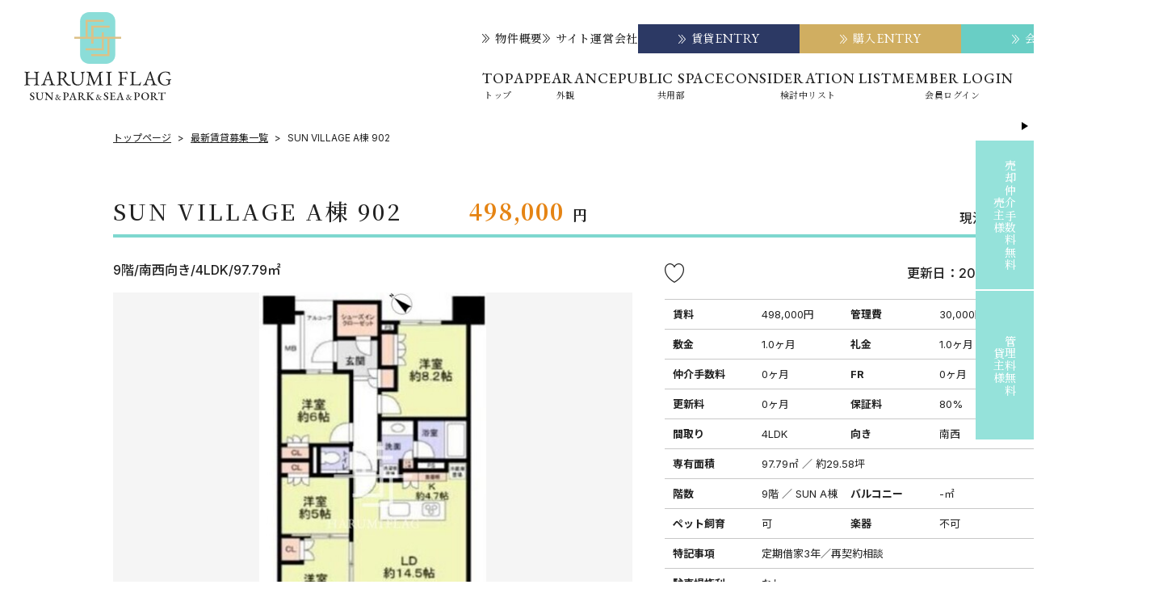

--- FILE ---
content_type: text/html; charset=UTF-8
request_url: https://harumi-flag.tokyo/room/322/?category=2
body_size: 79072
content:
<!DOCTYPE html>
<html lang="ja">

<head>
	<meta charset="utf-8" />
		<title>晴海フラッグ｜SUN｜A棟 902 498,000円</title>
	<meta property="og:title" content="晴海フラッグ｜SUN｜A棟 902 498,000円" />
	<meta property="og:description" content="【HARUMI FLAG】SUN A棟 902 498,000円の詳細ページです。SUN VILLAGE・PARK VILLAGE・SEA VILLAGE・PORT VILLAGE" />
	<meta property="og:type" content="website" />
	<meta property="og:site_name" content="晴海フラッグ" />
	<meta property="og:url" content="https://harumi-flag.tokyo/room/322/?category=2" />
	<meta property="og:image" content="https://harumi-flag.tokyo/images/OGP_logo.png" />
	<meta name="keywords" content="SUN A棟,902,晴海フラッグ,価格,賃貸,購入,新築マンション,分譲マンション,白金高輪,南北線,都営三田線" />
	<meta name="description" content="【HARUMI FLAG】SUN A棟 902 498,000円の詳細ページです。SUN VILLAGE・PARK VILLAGE・SEA VILLAGE・PORT VILLAGE" />
			<meta name="viewport" content="width=device-width, initial-scale=1.0, minimum-scale=1.0, maximum-scale=1.0, user-scalable=no">
		<meta name="format-detection" content="telephone=no">
	<link rel="shortcut icon" href="/favicon.ico" />
	<link rel="apple-touch-icon-precomposed" href="https://harumi-flag.tokyo/images/apple-touch-icon.png" />
			<link rel="canonical" href="https://harumi-flag.tokyo/room/322/?category=2" />
				<link rel="stylesheet" href="/css/common.css?v=20240325" type="text/css" media="print" onload="this.media='all'"/>
	<link rel="stylesheet" href="/css/html5reset-1.6.1.css?v=20240325" type="text/css"  media="print" onload="this.media='all'"/>
	<link rel="stylesheet" href="/css/responsive.css?v=20240325" type="text/css"/>
	<link rel="stylesheet" href="/css/swiper.css?v=20240325" type="text/css"  media="print" onload="this.media='all'"/>
					<!-- Google tag (gtag.js) -->
	<script async src="https://www.googletagmanager.com/gtag/js?id=G-X1Q76WZYE2"></script>
	<script src="/js/analytics.js?v=20240325"></script>
	
</head>

<body class="page-room page-room-detail" id="sub">

	

<input type="hidden" name="viewed_rooms" value="" />
<header id="js-header-pc" class="l-header l-header-pc">
	<a href="/" class="logo-link">
		<svg width="182" height="109" viewBox="0 0 182 109" fill="none" xmlns="http://www.w3.org/2000/svg">
<path d="M101.502 64H80.401C74.1933 64 69.161 58.9677 69.161 52.76V11.24C69.161 5.03232 74.1933 0 80.401 0H101.502C107.71 0 112.742 5.03232 112.742 11.24V52.76C112.742 58.9677 107.71 64 101.502 64Z" fill="#8BDDD8"/>
<mask style="mask-type:luminance" maskUnits="userSpaceOnUse" x="61" y="9" width="59" height="46">
<path d="M119.903 9.48828H61.9998V54.5111H119.903V9.48828Z" fill="white"/>
</mask>
<g mask="url(#mask0_9127_20714)">
<mask style="mask-type:luminance" maskUnits="userSpaceOnUse" x="61" y="9" width="59" height="46">
<path d="M119.903 9.48828H61.9998V54.5111H119.903V9.48828Z" fill="white"/>
</mask>
<g mask="url(#mask1_9127_20714)">
<path d="M98.5566 30.5566H119.903V33.1074H105.593V54.5102H83.0366V51.9594H103.037V33.1074H98.5566V47.2646H76.001V44.7143H96.001V33.1074H85.641V39.0794H83.089V33.1074H61.9998V30.5566H76.053V9.49023H98.609V12.0394H78.609V30.5554H83.0942V16.7314H105.645V19.2794H85.645V30.5514H96.005V24.9234H98.5566V30.5566Z" fill="#DCC187"/>
</g>
</g>
<path d="M9.43898 108.911C9.04919 108.911 8.68167 108.857 8.33767 108.75C7.99366 108.643 7.67811 108.484 7.38979 108.27C7.35267 108.232 7.31307 108.188 7.27223 108.137C7.23016 108.086 7.19923 108.032 7.18067 107.976C7.11632 107.763 7.07177 107.496 7.04826 107.176C7.02599 106.855 7.00866 106.569 7 106.318C7 106.253 7.02846 106.204 7.08415 106.172C7.13983 106.139 7.20418 106.123 7.27842 106.123C7.34401 106.123 7.39721 106.135 7.43929 106.157C7.48136 106.181 7.51106 106.225 7.52962 106.29C7.72514 106.996 8.01222 107.523 8.39335 107.872C8.77448 108.22 9.18778 108.395 9.63449 108.395C9.95004 108.395 10.2223 108.325 10.45 108.185C10.6776 108.047 10.8558 107.859 10.9858 107.621C11.1169 107.385 11.1813 107.118 11.1813 106.819C11.1813 106.467 11.1206 106.178 11.0006 105.956C10.8793 105.733 10.7024 105.532 10.471 105.357C10.2384 105.18 9.95004 104.989 9.60603 104.785C9.2348 104.562 8.86976 104.33 8.51214 104.088C8.15452 103.846 7.85878 103.562 7.62738 103.238C7.39474 102.913 7.27842 102.513 7.27842 102.039C7.27842 101.537 7.39722 101.094 7.63357 100.708C7.87115 100.323 8.21763 100.016 8.67301 99.7882C9.12714 99.5606 9.67657 99.4467 10.3176 99.4467C10.6517 99.4467 10.9561 99.4814 11.2308 99.5507C11.5043 99.6212 11.7245 99.693 11.8928 99.7672C11.9757 99.7944 12.0438 99.8415 12.0945 99.9058C12.1452 99.9714 12.1848 100.051 12.2133 100.143C12.2591 100.339 12.3111 100.567 12.3667 100.826C12.4224 101.086 12.4497 101.351 12.4497 101.621C12.4497 101.724 12.3754 101.774 12.2269 101.774C12.1428 101.774 12.0648 101.756 11.9893 101.719C11.9151 101.682 11.8693 101.634 11.8507 101.579C11.6651 101.059 11.435 100.664 11.1602 100.395C10.8868 100.125 10.5403 99.99 10.122 99.99C9.84362 99.99 9.58995 100.038 9.36226 100.136C9.13457 100.234 8.95391 100.392 8.81902 100.61C8.68414 100.829 8.61732 101.115 8.61732 101.467C8.61732 101.719 8.70271 101.953 8.87471 102.172C9.04671 102.389 9.27935 102.598 9.57138 102.799C9.86466 102.998 10.1913 103.205 10.5539 103.419C10.935 103.652 11.279 103.893 11.5859 104.144C11.8928 104.394 12.1341 104.68 12.3111 105C12.4868 105.321 12.5759 105.704 12.5759 106.151C12.5759 106.736 12.4447 107.236 12.1848 107.65C11.925 108.063 11.5599 108.376 11.091 108.59C10.622 108.804 10.0713 108.911 9.43898 108.911ZM19.1677 108.897C18.3312 108.897 17.6295 108.747 17.0628 108.45C16.4961 108.153 16.0691 107.733 15.7808 107.189C15.4925 106.646 15.349 106.011 15.349 105.286V101.118C15.349 100.813 15.2858 100.57 15.1609 100.395C15.0346 100.218 14.88 100.111 14.6931 100.074C14.3961 99.9899 14.2476 99.8872 14.2476 99.7672C14.2476 99.7016 14.2848 99.6558 14.359 99.6274C14.4333 99.6002 14.5261 99.5853 14.6374 99.5853C14.88 99.5853 15.1262 99.5952 15.3762 99.6138C15.6274 99.6323 15.8835 99.641 16.1434 99.641C16.376 99.641 16.6173 99.6348 16.8685 99.6212C17.1185 99.6063 17.3425 99.6002 17.5367 99.6002C17.658 99.6002 17.7533 99.6138 17.8226 99.641C17.8931 99.6695 17.9278 99.7165 17.9278 99.7808C17.9278 99.8551 17.8783 99.9132 17.7805 99.9553C17.684 99.9974 17.5553 100.046 17.3981 100.101C17.2769 100.148 17.1544 100.257 17.0282 100.429C16.9032 100.601 16.8401 100.835 16.8401 101.133V104.952C16.8401 105.659 16.9564 106.239 17.189 106.694C17.4204 107.15 17.7409 107.484 18.1505 107.698C18.5589 107.912 19.0192 108.018 19.5302 108.018C20.4497 108.018 21.1265 107.714 21.5584 107.105C21.9903 106.498 22.2068 105.659 22.2068 104.589V103.781C22.2068 103.456 22.2043 103.112 22.1994 102.749C22.1944 102.387 22.1882 102.044 22.1783 101.719C22.1697 101.412 22.1437 101.149 22.1016 100.93C22.0596 100.713 21.9927 100.529 21.8999 100.38C21.8071 100.231 21.6858 100.135 21.5374 100.088C21.4445 100.051 21.3394 100.009 21.2243 99.9615C21.108 99.9157 21.0498 99.8551 21.0498 99.7808C21.0498 99.7251 21.0869 99.6831 21.1612 99.6558C21.2354 99.6274 21.3332 99.6138 21.4544 99.6138C21.7143 99.6138 21.9185 99.6187 22.067 99.6274C22.2155 99.6373 22.3974 99.641 22.6102 99.641C22.7686 99.641 22.9109 99.6373 23.0359 99.6274C23.1609 99.6187 23.2846 99.6088 23.4046 99.6002C23.5259 99.5903 23.6509 99.5853 23.7821 99.5853C23.8934 99.5853 23.9862 99.6002 24.0605 99.6274C24.1347 99.6558 24.1718 99.7016 24.1718 99.7672C24.1718 99.8872 24.0271 99.9813 23.74 100.046C23.4702 100.111 23.2821 100.236 23.1757 100.422C23.0681 100.607 23.0062 100.854 22.9876 101.161C22.9406 101.923 22.9121 102.622 22.9035 103.258C22.8936 103.895 22.88 104.529 22.8614 105.161C22.8527 105.886 22.682 106.532 22.3528 107.099C22.0224 107.666 21.5844 108.108 21.0362 108.423C20.4868 108.739 19.8643 108.897 19.1677 108.897ZM34.4995 108.953C34.4067 108.953 34.2322 108.88 33.9773 108.736C33.7211 108.593 33.4736 108.357 33.2311 108.032C33.1296 107.921 32.9737 107.742 32.7646 107.496C32.5554 107.25 32.3092 106.964 32.0258 106.639C31.7425 106.313 31.4405 105.966 31.12 105.593C30.7995 105.222 30.479 104.852 30.1585 104.486C29.8381 104.118 29.5349 103.772 29.2527 103.446C28.9681 103.122 28.7182 102.834 28.4991 102.582C28.2814 102.331 28.1155 102.151 28.0042 102.039C27.9584 101.974 27.9138 101.923 27.8718 101.886C27.8309 101.849 27.7913 101.83 27.7542 101.83C27.7171 101.83 27.6886 101.865 27.6701 101.934C27.6515 102.004 27.6428 102.066 27.6428 102.122C27.6329 102.569 27.628 103.085 27.628 103.67C27.628 104.255 27.6255 104.857 27.6218 105.474C27.6169 106.093 27.6144 106.671 27.6144 107.21C27.6144 107.48 27.6886 107.714 27.8371 107.914C27.9856 108.114 28.2368 108.251 28.5895 108.325C28.7207 108.353 28.8246 108.386 28.9038 108.423C28.983 108.46 29.0226 108.516 29.0226 108.59C29.0226 108.646 28.9855 108.688 28.9112 108.715C28.8357 108.744 28.7429 108.757 28.6316 108.757C28.3816 108.757 28.1886 108.75 28.0537 108.736C27.9188 108.723 27.7951 108.713 27.6837 108.709C27.5723 108.704 27.4238 108.701 27.2382 108.701C27.0613 108.701 26.9103 108.706 26.7853 108.715C26.6591 108.725 26.5366 108.734 26.4153 108.744C26.2953 108.752 26.1456 108.757 25.9698 108.757C25.8671 108.757 25.7768 108.746 25.6976 108.723C25.6184 108.699 25.5788 108.656 25.5788 108.59C25.5788 108.525 25.6159 108.471 25.6914 108.429C25.7657 108.388 25.8721 108.349 26.0119 108.312C26.2619 108.237 26.4487 108.1 26.5688 107.9C26.69 107.7 26.7593 107.462 26.7779 107.182C26.815 106.829 26.8546 106.365 26.8967 105.789C26.9387 105.212 26.9734 104.566 27.0006 103.851C27.0291 103.136 27.0427 102.397 27.0427 101.634C27.0427 101.142 26.9177 100.789 26.6665 100.575C26.4153 100.361 26.0948 100.19 25.705 100.059C25.658 100.041 25.5776 100.004 25.4613 99.9479C25.3449 99.8922 25.2868 99.8229 25.2868 99.7387C25.2868 99.6558 25.3288 99.6002 25.4118 99.5717C25.4959 99.5445 25.5652 99.5296 25.6209 99.5296C25.8622 99.5395 26.0738 99.5457 26.2557 99.5507C26.4364 99.5556 26.6108 99.563 26.7779 99.5717C26.9449 99.5816 27.1219 99.5878 27.3075 99.5927C27.4931 99.5977 27.7121 99.6002 27.9633 99.6002C28.0462 99.6002 28.1118 99.6212 28.1576 99.662C28.2046 99.7041 28.2467 99.7536 28.2838 99.8093C28.3853 99.9293 28.5462 100.12 28.764 100.38C28.983 100.641 29.2379 100.948 29.5312 101.3C29.8232 101.653 30.1375 102.027 30.4716 102.423C30.8057 102.817 31.1411 103.215 31.4752 103.614C31.8093 104.014 32.1261 104.39 32.423 104.743C32.72 105.096 32.9787 105.4 33.1964 105.656C33.4155 105.911 33.5701 106.095 33.6642 106.207C33.7001 106.244 33.7496 106.295 33.8102 106.36C33.8708 106.425 33.924 106.457 33.9698 106.457C34.054 106.457 34.0998 106.369 34.1097 106.192V105.357C34.1097 104.984 34.1121 104.552 34.1171 104.06C34.1208 103.567 34.1233 103.049 34.1233 102.506C34.1233 101.962 34.1183 101.42 34.1097 100.882C34.0998 100.678 34.0032 100.503 33.8164 100.359C33.6308 100.215 33.4316 100.12 33.2175 100.074C33.0875 100.056 32.9663 100.022 32.8549 99.9763C32.7435 99.9293 32.6879 99.8687 32.6879 99.7944C32.6879 99.7387 32.7435 99.6967 32.8549 99.6695C32.9663 99.641 33.0739 99.6274 33.1754 99.6274H34.1654C34.3794 99.6274 34.5514 99.6249 34.6814 99.6212C34.8113 99.6162 34.9524 99.6088 35.1058 99.6002C35.2592 99.5903 35.4708 99.5853 35.7406 99.5853C35.852 99.5853 35.9423 99.6002 36.0128 99.6274C36.0821 99.6558 36.1168 99.7016 36.1168 99.7672C36.1168 99.8971 35.9732 99.99 35.6849 100.046C35.3508 100.111 35.1219 100.197 35.0019 100.303C34.8806 100.411 34.8162 100.585 34.8063 100.826C34.8063 100.975 34.8014 101.219 34.7927 101.558C34.7828 101.897 34.7766 102.294 34.7717 102.749C34.7667 103.205 34.7606 103.684 34.7507 104.185C34.742 104.687 34.737 105.18 34.737 105.662V106.973C34.737 107.196 34.7457 107.412 34.7643 107.621C34.7828 107.83 34.8002 108.011 34.8138 108.164C34.8274 108.318 34.8348 108.432 34.8348 108.506C34.8348 108.683 34.8014 108.802 34.737 108.862C34.6715 108.922 34.5923 108.953 34.4995 108.953ZM40.2671 108.869C39.9541 108.869 39.6682 108.804 39.4084 108.673C39.1485 108.543 38.9418 108.357 38.7884 108.116C38.6362 107.875 38.5595 107.594 38.5595 107.275C38.5595 106.731 38.7055 106.265 38.9988 105.875C39.2908 105.484 39.6744 105.162 40.1496 104.91L40.3451 104.81L40.2275 104.654C40.1694 104.572 40.0877 104.469 39.9838 104.347C39.8798 104.224 39.787 104.08 39.7053 103.913C39.6249 103.746 39.5841 103.554 39.5841 103.338C39.5841 103.077 39.6534 102.847 39.7932 102.647C39.933 102.446 40.1174 102.292 40.3451 102.184C40.5728 102.076 40.819 102.022 41.0863 102.022C41.3722 102.022 41.6147 102.087 41.8127 102.217C42.0119 102.347 42.1629 102.513 42.2668 102.714C42.3708 102.914 42.4227 103.118 42.4227 103.327C42.4289 103.632 42.3398 103.884 42.1542 104.085C41.9698 104.286 41.7174 104.453 41.3981 104.587L41.2323 104.654L41.3796 104.843C41.606 105.11 41.8176 105.357 42.0131 105.579C42.2087 105.802 42.4005 106.058 42.5886 106.349L42.7259 106.55L42.8818 106.36C43.0316 106.189 43.1763 105.999 43.3162 105.791C43.456 105.583 43.5711 105.391 43.6626 105.217C43.753 105.042 43.7988 104.921 43.7988 104.854C43.7988 104.787 43.7728 104.721 43.7208 104.654C43.6688 104.587 43.6032 104.542 43.5253 104.52C43.4993 104.505 43.4684 104.484 43.4325 104.458C43.3966 104.432 43.3793 104.405 43.3793 104.375C43.3793 104.309 43.4102 104.268 43.4721 104.253C43.534 104.238 43.5847 104.231 43.623 104.231C43.6626 104.231 43.7307 104.236 43.8285 104.247C43.925 104.258 44.0277 104.269 44.1353 104.28C44.243 104.291 44.3284 104.297 44.394 104.297C44.5041 104.297 44.6241 104.283 44.7553 104.253C44.8852 104.223 45.0114 104.191 45.1352 104.158C45.2589 104.124 45.3629 104.107 45.4483 104.107C45.473 104.107 45.5027 104.12 45.5349 104.146C45.5683 104.172 45.5844 104.196 45.5844 104.218C45.5844 104.271 45.5547 104.323 45.4965 104.375C45.4384 104.427 45.3765 104.457 45.3109 104.465C45.1414 104.487 44.9929 104.54 44.8617 104.625C44.7318 104.712 44.6217 104.802 44.5301 104.899C44.4855 104.936 44.4051 105.021 44.2913 105.155C44.1774 105.29 44.0463 105.443 43.8965 105.618C43.7468 105.794 43.6008 105.966 43.4572 106.136C43.3137 106.308 43.1887 106.453 43.0811 106.572C42.9746 106.691 42.9078 106.765 42.8818 106.795L43.0476 107.062C43.2555 107.382 43.4572 107.642 43.6527 107.843C43.847 108.043 44.0623 108.143 44.2962 108.143C44.42 108.143 44.5462 108.131 44.6773 108.105C44.8073 108.079 44.9335 108.032 45.0572 107.965C45.0832 107.95 45.1129 107.936 45.1451 107.921C45.1773 107.906 45.2107 107.898 45.2428 107.898C45.2886 107.898 45.322 107.908 45.3456 107.927C45.3678 107.945 45.379 107.984 45.379 108.043C45.379 108.117 45.3097 108.223 45.1698 108.356C45.03 108.49 44.8555 108.609 44.6476 108.713C44.4398 108.817 44.2244 108.869 44.0042 108.869C43.7567 108.869 43.5463 108.826 43.3743 108.741C43.2023 108.656 43.0464 108.525 42.9066 108.35C42.7655 108.176 42.6121 107.95 42.4425 107.676L42.3064 107.442L42.247 107.509C42.0453 107.761 41.8473 107.991 41.6518 108.199C41.4575 108.408 41.2484 108.572 41.0281 108.69C40.8066 108.809 40.553 108.869 40.2671 108.869ZM40.6767 108.032C40.9428 108.032 41.1853 107.973 41.4031 107.854C41.6209 107.735 41.8374 107.549 42.0527 107.297L42.1307 107.207L42.0032 106.995C41.8275 106.705 41.6209 106.416 41.3845 106.125C41.1469 105.836 40.897 105.527 40.6371 105.2L40.5208 105.044L40.3253 105.144C40.0914 105.256 39.9132 105.399 39.7932 105.573C39.6732 105.749 39.594 105.936 39.5544 106.136C39.516 106.338 39.4962 106.538 39.4962 106.739C39.4962 107.11 39.6051 107.419 39.8229 107.665C40.0407 107.91 40.3253 108.032 40.6767 108.032ZM41.0764 104.442L41.194 104.364C41.3499 104.275 41.4637 104.129 41.5355 103.929C41.606 103.728 41.6419 103.52 41.6419 103.305C41.6419 103.059 41.5937 102.839 41.4959 102.641C41.3981 102.444 41.2459 102.346 41.0381 102.346C40.8685 102.346 40.7188 102.41 40.5889 102.54C40.4589 102.67 40.3933 102.829 40.3933 103.014C40.3933 103.186 40.4082 103.335 40.4379 103.461C40.4664 103.587 40.5208 103.71 40.5988 103.828C40.6767 103.947 40.7807 104.085 40.9106 104.242L41.0764 104.442ZM48.1409 108.757C48.0394 108.757 47.9528 108.746 47.8835 108.723C47.8142 108.699 47.7796 108.656 47.7796 108.59C47.7796 108.469 47.9132 108.381 48.183 108.325C48.5357 108.26 48.7893 108.158 48.9428 108.018C49.0962 107.879 49.1729 107.647 49.1729 107.322V101.314C49.1729 100.924 49.1197 100.631 49.0121 100.435C48.9056 100.241 48.6804 100.111 48.3364 100.046C48.1879 100.018 48.0803 99.9813 48.0159 99.9343C47.9503 99.8872 47.9182 99.8316 47.9182 99.7672C47.9182 99.7115 47.9528 99.667 48.0234 99.6348C48.0927 99.6026 48.178 99.5853 48.2807 99.5853C48.522 99.5853 48.7225 99.5878 48.8797 99.5927C49.0381 99.5977 49.1915 99.6039 49.34 99.6138C49.4885 99.6224 49.6555 99.6274 49.8424 99.6274C50.0367 99.6274 50.2272 99.6187 50.4128 99.6002C50.5997 99.5816 50.7828 99.563 50.9635 99.5445C51.1454 99.5259 51.3285 99.516 51.5142 99.516C52.6019 99.516 53.4705 99.7437 54.1214 100.199C54.7711 100.654 55.0965 101.282 55.0965 102.081C55.0965 102.648 54.9827 103.173 54.755 103.655C54.5273 104.139 54.1771 104.526 53.7032 104.82C53.2292 105.113 52.6254 105.259 51.8903 105.259C51.6775 105.259 51.5117 105.227 51.3966 105.161C51.2803 105.096 51.2221 105.031 51.2221 104.966C51.2221 104.91 51.2493 104.862 51.305 104.82C51.3607 104.778 51.4127 104.757 51.4585 104.757C51.5241 104.757 51.6008 104.764 51.6886 104.778C51.7765 104.791 51.9052 104.799 52.0722 104.799C52.5734 104.799 52.952 104.571 53.2082 104.116C53.4631 103.66 53.5918 103.043 53.5918 102.262C53.5918 101.481 53.3988 100.908 53.0127 100.541C52.6266 100.173 52.1279 99.99 51.5142 99.99C51.2543 99.99 51.0476 100.038 50.8942 100.136C50.7408 100.234 50.664 100.395 50.664 100.617L50.6504 107.21C50.6504 107.526 50.7247 107.775 50.8732 107.955C51.0217 108.137 51.2778 108.26 51.6404 108.325C51.7703 108.353 51.8705 108.386 51.9398 108.423C52.0091 108.46 52.0438 108.516 52.0438 108.59C52.0438 108.646 52.0116 108.688 51.946 108.715C51.8817 108.744 51.7938 108.757 51.6812 108.757C51.4498 108.757 51.2432 108.75 51.0613 108.736C50.8806 108.723 50.7086 108.709 50.5452 108.694C50.3831 108.68 50.2136 108.673 50.0367 108.673C49.8139 108.673 49.6023 108.68 49.4031 108.694C49.2026 108.709 49.0034 108.723 48.8029 108.736C48.6037 108.75 48.3834 108.757 48.1409 108.757ZM55.6967 108.771C55.5841 108.771 55.4913 108.755 55.417 108.723C55.3428 108.69 55.3056 108.641 55.3056 108.576C55.3056 108.502 55.3428 108.442 55.417 108.395C55.4913 108.349 55.594 108.302 55.7239 108.256C55.9751 108.182 56.2028 108.069 56.407 107.921C56.6111 107.772 56.7782 107.544 56.9094 107.238C57.1593 106.671 57.392 106.13 57.606 105.614C57.8189 105.098 58.0243 104.589 58.2186 104.088C58.4141 103.586 58.6133 103.069 58.8187 102.534C59.0229 102 59.232 101.43 59.4461 100.826C59.529 100.612 59.5896 100.434 59.6268 100.289C59.6639 100.146 59.6874 100.018 59.6961 99.9058C59.8173 99.8786 59.9287 99.8489 60.0314 99.8155C60.1329 99.7833 60.2442 99.735 60.3655 99.6695C60.4769 99.6138 60.5623 99.5321 60.6229 99.4257C60.6835 99.3193 60.733 99.2425 60.7701 99.1955C60.7887 99.1869 60.8097 99.1794 60.832 99.1745C60.8555 99.1695 60.8766 99.1869 60.8951 99.2227C60.9236 99.2698 60.9434 99.3205 60.9582 99.3762C60.9718 99.4319 60.9879 99.4925 61.0065 99.5581C61.2206 100.236 61.4408 100.927 61.6685 101.628C61.8962 102.33 62.1214 103.014 62.3454 103.684C62.5681 104.353 62.7773 104.973 62.9715 105.545C63.1671 106.116 63.3341 106.615 63.4739 107.043C63.5754 107.349 63.6967 107.584 63.8365 107.746C63.9751 107.91 64.1236 108.031 64.282 108.109C64.4404 108.188 64.6124 108.246 64.798 108.283C64.9378 108.312 65.0418 108.353 65.1111 108.408C65.1816 108.465 65.2162 108.529 65.2162 108.604C65.2162 108.659 65.1816 108.699 65.1111 108.723C65.0418 108.746 64.9564 108.757 64.8537 108.757C64.7052 108.757 64.5097 108.75 64.2684 108.736C64.0271 108.723 63.7759 108.71 63.516 108.701C63.2549 108.693 63.0186 108.688 62.8045 108.688H62.2192C62.0051 108.688 61.8034 108.693 61.6128 108.701C61.4223 108.71 61.2577 108.715 61.1179 108.715C61.0065 108.715 60.9162 108.699 60.8469 108.667C60.7763 108.635 60.7417 108.59 60.7417 108.534C60.7417 108.46 60.7838 108.4 60.8679 108.353C60.9508 108.307 61.0486 108.275 61.1599 108.256C61.4755 108.199 61.7057 108.116 61.8504 108.005C61.994 107.893 62.0521 107.745 62.0237 107.558C62.015 107.401 61.9828 107.203 61.9271 106.967C61.8715 106.729 61.8059 106.478 61.7316 106.213C61.6574 105.948 61.5869 105.704 61.5225 105.482C61.5039 105.407 61.4718 105.362 61.4248 105.342C61.3777 105.323 61.2998 105.315 61.1884 105.315H58.6096C58.5626 105.315 58.5205 105.331 58.4834 105.363C58.4463 105.396 58.4091 105.458 58.372 105.551C58.3448 105.662 58.3002 105.805 58.2396 105.977C58.179 106.149 58.122 106.329 58.0651 106.52C58.0094 106.71 57.9612 106.887 57.9191 107.05C57.877 107.213 57.8523 107.33 57.8424 107.405C57.8152 107.637 57.8733 107.822 58.0169 107.955C58.1604 108.09 58.377 108.195 58.6653 108.27C58.9437 108.344 59.0835 108.437 59.0835 108.548C59.0835 108.614 59.0489 108.657 58.9783 108.68C58.909 108.704 58.8187 108.715 58.7073 108.715C58.5304 108.715 58.3262 108.71 58.0936 108.701C57.8609 108.693 57.6147 108.688 57.3548 108.688C57.0579 108.688 56.7695 108.701 56.4911 108.73C56.2114 108.757 55.9466 108.771 55.6967 108.771ZM58.9994 104.743H61.035C61.1649 104.743 61.2292 104.719 61.2292 104.674C61.2292 104.645 61.2268 104.623 61.223 104.603C61.2181 104.585 61.2107 104.557 61.202 104.52L60.17 101.216C60.1242 101.068 60.0871 100.994 60.0586 100.994C60.0401 100.994 60.0079 101.063 59.9609 101.203L58.7482 104.52C58.7296 104.576 58.721 104.613 58.721 104.632C58.721 104.679 58.7457 104.708 58.7977 104.722C58.8484 104.736 58.9165 104.743 58.9994 104.743ZM74.8336 108.995C74.4995 108.995 74.1988 108.959 73.934 108.89C73.6691 108.82 73.4328 108.715 73.2237 108.576C73.0145 108.437 72.8265 108.265 72.6594 108.06C72.4453 107.782 72.2387 107.512 72.0394 107.252C71.839 106.991 71.6323 106.697 71.4183 106.366C71.2042 106.037 70.9542 105.635 70.6659 105.161C70.5446 104.929 70.3726 104.757 70.1499 104.645C69.9915 104.562 69.8319 104.504 69.6698 104.471C69.5064 104.439 69.374 104.417 69.2725 104.409C69.207 104.409 69.1587 104.434 69.1253 104.486C69.0931 104.536 69.077 104.603 69.077 104.687V107.21C69.077 107.507 69.1513 107.751 69.2998 107.942C69.4483 108.132 69.7044 108.26 70.067 108.325C70.1969 108.353 70.2971 108.386 70.3664 108.423C70.4357 108.46 70.4704 108.516 70.4704 108.59C70.4704 108.646 70.4382 108.688 70.3726 108.715C70.3083 108.744 70.2204 108.757 70.1078 108.757C69.8764 108.757 69.6698 108.75 69.4879 108.736C69.3072 108.723 69.1352 108.709 68.9718 108.694C68.8097 108.68 68.6402 108.673 68.4633 108.673C68.2405 108.673 68.0289 108.68 67.8297 108.694C67.6292 108.709 67.43 108.723 67.2295 108.736C67.0303 108.75 66.8101 108.757 66.5675 108.757C66.466 108.757 66.3794 108.746 66.3101 108.723C66.2408 108.699 66.2062 108.656 66.2062 108.59C66.2062 108.469 66.3398 108.381 66.6096 108.325C66.9623 108.26 67.2159 108.158 67.3694 108.018C67.5228 107.879 67.5995 107.647 67.5995 107.322V101.272C67.5995 100.956 67.581 100.718 67.5438 100.554C67.5067 100.392 67.43 100.276 67.3137 100.206C67.1974 100.136 67.0142 100.083 66.763 100.046C66.6145 100.027 66.5069 99.9924 66.4425 99.9417C66.377 99.8897 66.3448 99.8316 66.3448 99.7672C66.3448 99.7115 66.3794 99.667 66.45 99.6348C66.5193 99.6026 66.6046 99.5853 66.7073 99.5853C66.9771 99.5853 67.1862 99.5903 67.3347 99.6002C67.4832 99.6088 67.6255 99.6162 67.7592 99.6212C67.894 99.6249 68.0636 99.6274 68.269 99.6274C68.4546 99.6274 68.6217 99.6212 68.7701 99.6063C68.9186 99.5927 69.0857 99.5791 69.2725 99.5643C69.4582 99.5507 69.6945 99.5445 69.9828 99.5445C71.0235 99.5445 71.8204 99.7326 72.3736 100.109C72.9267 100.485 73.2026 101.054 73.2026 101.816C73.2026 102.235 73.1172 102.592 72.9452 102.889C72.7732 103.186 72.5567 103.432 72.2968 103.628C72.037 103.824 71.7759 103.977 71.516 104.088C71.4789 104.097 71.4628 104.118 71.4678 104.15C71.4715 104.184 71.4838 104.223 71.5024 104.269C71.7907 104.697 72.0667 105.103 72.3315 105.489C72.5963 105.874 72.8797 106.246 73.1816 106.604C73.4835 106.962 73.83 107.322 74.2198 107.684C74.4797 107.926 74.7519 108.069 75.0353 108.116C75.3186 108.163 75.623 108.185 75.9485 108.185C76.0883 108.185 76.1576 108.251 76.1576 108.381C76.1576 108.539 76.0858 108.662 75.9411 108.75C75.7975 108.839 75.6231 108.901 75.4189 108.938C75.2147 108.975 75.0192 108.995 74.8336 108.995ZM69.7465 104.046C70.1449 104.046 70.4865 103.956 70.7711 103.774C71.0532 103.593 71.2722 103.352 71.4257 103.049C71.5791 102.748 71.6558 102.42 71.6558 102.066C71.6558 101.668 71.6039 101.314 71.5024 101.007C71.3997 100.7 71.2141 100.461 70.9443 100.289C70.6746 100.117 70.2897 100.032 69.7873 100.032C69.5275 100.032 69.3505 100.122 69.2577 100.303C69.1649 100.485 69.1142 100.826 69.1043 101.328C69.0956 101.552 69.0882 101.849 69.0845 102.22C69.0795 102.592 69.077 103.033 69.077 103.544C69.077 103.768 69.1377 103.906 69.2577 103.962C69.379 104.018 69.5411 104.046 69.7465 104.046ZM77.4124 108.771C77.2998 108.771 77.2045 108.757 77.1265 108.73C77.0473 108.701 77.0077 108.656 77.0077 108.59C77.0077 108.469 77.1513 108.381 77.4396 108.325C77.7923 108.26 78.0323 108.156 78.1573 108.011C78.2835 107.867 78.3454 107.634 78.3454 107.308V101.022C78.3454 100.705 78.2811 100.482 78.1511 100.353C78.02 100.223 77.7737 100.12 77.4124 100.046C77.1426 99.99 77.0077 99.8971 77.0077 99.7672C77.0077 99.7016 77.0424 99.6558 77.1117 99.6274C77.1822 99.6002 77.2676 99.5853 77.3703 99.5853C77.6116 99.5853 77.8232 99.5903 78.0039 99.6002C78.1858 99.6088 78.3615 99.6162 78.5335 99.6212C78.7055 99.6249 78.8899 99.6274 79.0842 99.6274C79.2611 99.6274 79.4257 99.6249 79.5791 99.6212C79.7326 99.6162 79.8947 99.6113 80.0667 99.6063C80.2387 99.6026 80.4416 99.6002 80.673 99.6002C80.7844 99.6002 80.871 99.6113 80.9316 99.6348C80.991 99.6583 81.022 99.7016 81.022 99.7672C81.022 99.8415 80.9886 99.8996 80.9242 99.9417C80.8586 99.9825 80.7572 100.018 80.6173 100.046C80.2647 100.13 80.0432 100.246 79.9553 100.395C79.8674 100.543 79.8229 100.752 79.8229 101.022V103.711C79.8229 103.758 79.8303 103.811 79.8439 103.872C79.8575 103.932 79.8835 103.962 79.9207 103.962C79.9677 103.962 80.0258 103.937 80.0951 103.885C80.1644 103.835 80.2275 103.781 80.2832 103.726L83.0291 100.869C83.1033 100.784 83.1615 100.708 83.2036 100.638C83.2456 100.568 83.2654 100.501 83.2654 100.435C83.2654 100.26 83.1404 100.143 82.8893 100.088C82.7507 100.051 82.6504 100.011 82.5898 99.9689C82.5292 99.9268 82.4995 99.8687 82.4995 99.7944C82.4995 99.7387 82.5341 99.6967 82.6034 99.6695C82.6739 99.641 82.7593 99.6274 82.862 99.6274H83.6837C83.972 99.6274 84.2739 99.6224 84.5895 99.6138C84.9063 99.6039 85.2032 99.5952 85.4817 99.5853C85.7613 99.5766 85.9742 99.5717 86.1239 99.5717C86.2155 99.5717 86.2922 99.5878 86.3528 99.6212C86.4135 99.6534 86.4444 99.693 86.4444 99.7387C86.4444 99.813 86.4048 99.8736 86.3256 99.9206C86.2464 99.9664 86.1375 100.004 85.9977 100.032C85.6166 100.096 85.2453 100.202 84.8828 100.345C84.5202 100.49 84.1861 100.683 83.8792 100.924C83.5637 101.184 83.2654 101.444 82.987 101.704C82.7086 101.965 82.4339 102.232 82.1654 102.506C81.8956 102.78 81.6023 103.085 81.2868 103.419C81.2026 103.493 81.2212 103.596 81.3425 103.726L84.7021 107.364C84.8778 107.558 85.0288 107.714 85.155 107.83C85.28 107.947 85.421 108.044 85.5794 108.124C85.7378 108.202 85.942 108.27 86.1932 108.325C86.3318 108.362 86.4444 108.397 86.5273 108.429C86.6115 108.463 86.6535 108.516 86.6535 108.59C86.6535 108.646 86.6115 108.69 86.5273 108.723C86.4444 108.755 86.3318 108.771 86.1932 108.771C85.9234 108.771 85.6772 108.765 85.4544 108.75C85.2317 108.736 85.0127 108.723 84.7986 108.709C84.5858 108.694 84.3395 108.688 84.0599 108.688C83.8371 108.688 83.6379 108.694 83.4609 108.709C83.284 108.723 83.0377 108.73 82.7222 108.73C82.6195 108.73 82.5341 108.715 82.4648 108.688C82.3943 108.659 82.3596 108.614 82.3596 108.548C82.3596 108.437 82.476 108.353 82.7086 108.297C83.0056 108.232 83.1541 108.125 83.1541 107.976C83.1541 107.921 83.133 107.862 83.0922 107.802C83.0501 107.742 83.0006 107.674 82.9449 107.6L80.2275 104.547C80.1719 104.492 80.1137 104.441 80.0531 104.394C79.9924 104.348 79.9442 104.325 79.907 104.325C79.8699 104.325 79.8464 104.356 79.8365 104.415C79.8278 104.476 79.8229 104.534 79.8229 104.589C79.8229 105.026 79.8278 105.445 79.8365 105.844C79.8464 106.244 79.86 106.699 79.8786 107.21C79.8885 107.405 79.9157 107.577 79.9627 107.726C80.0085 107.875 80.0927 107.997 80.2139 108.095C80.334 108.193 80.5109 108.27 80.7435 108.325C80.8821 108.353 80.9886 108.386 81.064 108.423C81.1383 108.46 81.1754 108.516 81.1754 108.59C81.1754 108.646 81.1358 108.69 81.0566 108.723C80.9774 108.755 80.8821 108.771 80.7708 108.771C80.5109 108.771 80.2993 108.762 80.1372 108.744C79.9739 108.725 79.8254 108.706 79.6905 108.688C79.5556 108.669 79.3997 108.659 79.224 108.659C79.0099 108.659 78.8169 108.669 78.6449 108.688C78.4729 108.706 78.2922 108.725 78.1016 108.744C77.9111 108.762 77.6809 108.771 77.4124 108.771ZM90.5527 108.869C90.2396 108.869 89.9538 108.804 89.6939 108.673C89.434 108.543 89.2274 108.357 89.0739 108.116C88.9217 107.875 88.845 107.594 88.845 107.275C88.845 106.731 88.991 106.265 89.2843 105.875C89.5763 105.484 89.9599 105.162 90.4351 104.91L90.6306 104.81L90.5131 104.654C90.4549 104.572 90.3732 104.469 90.2693 104.347C90.1654 104.224 90.0725 104.08 89.9909 103.913C89.9104 103.746 89.8696 103.554 89.8696 103.338C89.8696 103.077 89.9389 102.847 90.0787 102.647C90.2186 102.446 90.4029 102.292 90.6306 102.184C90.8583 102.076 91.1046 102.022 91.3718 102.022C91.6577 102.022 91.9002 102.087 92.0982 102.217C92.2975 102.347 92.4484 102.513 92.5524 102.714C92.6563 102.914 92.7083 103.118 92.7083 103.327C92.7145 103.632 92.6254 103.884 92.4398 104.085C92.2554 104.286 92.0029 104.453 91.6837 104.587L91.5179 104.654L91.6651 104.843C91.8916 105.11 92.1032 105.357 92.2987 105.579C92.4942 105.802 92.686 106.058 92.8741 106.349L93.0115 106.55L93.1674 106.36C93.3171 106.189 93.4619 105.999 93.6017 105.791C93.7415 105.583 93.8566 105.391 93.9482 105.217C94.0385 105.042 94.0843 104.921 94.0843 104.854C94.0843 104.787 94.0583 104.721 94.0063 104.654C93.9544 104.587 93.8888 104.542 93.8108 104.52C93.7848 104.505 93.7539 104.484 93.718 104.458C93.6821 104.432 93.6648 104.405 93.6648 104.375C93.6648 104.309 93.6958 104.268 93.7576 104.253C93.8195 104.238 93.8702 104.231 93.9086 104.231C93.9482 104.231 94.0162 104.236 94.114 104.247C94.2105 104.258 94.3132 104.269 94.4209 104.28C94.5285 104.291 94.6139 104.297 94.6795 104.297C94.7896 104.297 94.9097 104.283 95.0408 104.253C95.1708 104.223 95.297 104.191 95.4207 104.158C95.5445 104.124 95.6484 104.107 95.7338 104.107C95.7586 104.107 95.7882 104.12 95.8204 104.146C95.8538 104.172 95.8699 104.196 95.8699 104.218C95.8699 104.271 95.8402 104.323 95.7821 104.375C95.7239 104.427 95.662 104.457 95.5965 104.465C95.4269 104.487 95.2784 104.54 95.1473 104.625C95.0173 104.712 94.9072 104.802 94.8156 104.899C94.7711 104.936 94.6906 105.021 94.5768 105.155C94.463 105.29 94.3318 105.443 94.1821 105.618C94.0323 105.794 93.8863 105.966 93.7428 106.136C93.5992 106.308 93.4743 106.453 93.3666 106.572C93.2602 106.691 93.1934 106.765 93.1674 106.795L93.3332 107.062C93.5411 107.382 93.7428 107.642 93.9383 107.843C94.1326 108.043 94.3479 108.143 94.5817 108.143C94.7055 108.143 94.8317 108.131 94.9629 108.105C95.0928 108.079 95.219 108.032 95.3428 107.965C95.3688 107.95 95.3985 107.936 95.4306 107.921C95.4628 107.906 95.4962 107.898 95.5284 107.898C95.5742 107.898 95.6076 107.908 95.6311 107.927C95.6534 107.945 95.6645 107.984 95.6645 108.043C95.6645 108.117 95.5952 108.223 95.4554 108.356C95.3156 108.49 95.1411 108.609 94.9332 108.713C94.7253 108.817 94.51 108.869 94.2897 108.869C94.0422 108.869 93.8319 108.826 93.6599 108.741C93.4879 108.656 93.3319 108.525 93.1921 108.35C93.051 108.176 92.8976 107.95 92.7281 107.676L92.592 107.442L92.5326 107.509C92.3309 107.761 92.1329 107.991 91.9374 108.199C91.7431 108.408 91.534 108.572 91.3137 108.69C91.0922 108.809 90.8385 108.869 90.5527 108.869ZM90.9623 108.032C91.2283 108.032 91.4708 107.973 91.6886 107.854C91.9064 107.735 92.123 107.549 92.3383 107.297L92.4162 107.207L92.2888 106.995C92.1131 106.705 91.9064 106.416 91.6701 106.125C91.4325 105.836 91.1825 105.527 90.9227 105.2L90.8063 105.044L90.6108 105.144C90.377 105.256 90.1988 105.399 90.0787 105.573C89.9587 105.749 89.8795 105.936 89.8399 106.136C89.8016 106.338 89.7817 106.538 89.7817 106.739C89.7817 107.11 89.8906 107.419 90.1084 107.665C90.3262 107.91 90.6108 108.032 90.9623 108.032ZM91.362 104.442L91.4795 104.364C91.6354 104.275 91.7493 104.129 91.821 103.929C91.8916 103.728 91.9275 103.52 91.9275 103.305C91.9275 103.059 91.8792 102.839 91.7814 102.641C91.6837 102.444 91.5315 102.346 91.3236 102.346C91.1541 102.346 91.0043 102.41 90.8744 102.54C90.7445 102.67 90.6789 102.829 90.6789 103.014C90.6789 103.186 90.6937 103.335 90.7234 103.461C90.7519 103.587 90.8063 103.71 90.8843 103.828C90.9623 103.947 91.0662 104.085 91.1961 104.242L91.362 104.442ZM100.88 108.911C100.49 108.911 100.123 108.857 99.779 108.75C99.435 108.643 99.1194 108.484 98.8311 108.27C98.794 108.232 98.7544 108.188 98.7135 108.137C98.6715 108.086 98.6405 108.032 98.622 107.976C98.5576 107.763 98.5131 107.496 98.4896 107.176C98.4673 106.855 98.45 106.569 98.4413 106.318C98.4413 106.253 98.4698 106.204 98.5255 106.172C98.5811 106.139 98.6455 106.123 98.7197 106.123C98.7853 106.123 98.8385 106.135 98.8806 106.157C98.9227 106.181 98.9524 106.225 98.9709 106.29C99.1664 106.996 99.4535 107.523 99.8346 107.872C100.216 108.22 100.629 108.395 101.076 108.395C101.391 108.395 101.664 108.325 101.891 108.185C102.119 108.047 102.297 107.859 102.427 107.621C102.558 107.385 102.623 107.118 102.623 106.819C102.623 106.467 102.562 106.178 102.442 105.956C102.321 105.733 102.144 105.532 101.912 105.357C101.68 105.18 101.391 104.989 101.047 104.785C100.676 104.562 100.311 104.33 99.9534 104.088C99.5958 103.846 99.3001 103.562 99.0687 103.238C98.836 102.913 98.7197 102.513 98.7197 102.039C98.7197 101.537 98.8385 101.094 99.0749 100.708C99.3125 100.323 99.6589 100.016 100.114 99.7882C100.568 99.5606 101.118 99.4467 101.759 99.4467C102.093 99.4467 102.397 99.4814 102.672 99.5507C102.946 99.6212 103.166 99.693 103.334 99.7672C103.417 99.7944 103.485 99.8415 103.536 99.9058C103.587 99.9714 103.626 100.051 103.655 100.143C103.7 100.339 103.752 100.567 103.808 100.826C103.864 101.086 103.891 101.351 103.891 101.621C103.891 101.724 103.817 101.774 103.668 101.774C103.584 101.774 103.506 101.756 103.431 101.719C103.356 101.682 103.311 101.634 103.292 101.579C103.106 101.059 102.876 100.664 102.602 100.395C102.328 100.125 101.982 99.99 101.563 99.99C101.285 99.99 101.031 100.038 100.804 100.136C100.576 100.234 100.395 100.392 100.26 100.61C100.125 100.829 100.059 101.115 100.059 101.467C100.059 101.719 100.144 101.953 100.316 102.172C100.488 102.389 100.721 102.598 101.013 102.799C101.306 102.998 101.633 103.205 101.995 103.419C102.376 103.652 102.72 103.893 103.027 104.144C103.334 104.394 103.575 104.68 103.752 105C103.928 105.321 104.017 105.704 104.017 106.151C104.017 106.736 103.886 107.236 103.626 107.65C103.366 108.063 103.001 108.376 102.532 108.59C102.063 108.804 101.513 108.911 100.88 108.911ZM106.219 108.771C106.107 108.771 106.018 108.757 105.954 108.73C105.888 108.701 105.856 108.659 105.856 108.604C105.856 108.484 105.991 108.395 106.261 108.339C106.605 108.265 106.853 108.161 107.006 108.026C107.159 107.891 107.236 107.661 107.236 107.335V101.036C107.236 100.72 107.171 100.492 107.041 100.353C106.91 100.213 106.674 100.111 106.33 100.046C106.191 100.018 106.089 99.9813 106.023 99.9343C105.959 99.8872 105.927 99.8316 105.927 99.7672C105.927 99.7115 105.959 99.667 106.023 99.6348C106.089 99.6026 106.176 99.5853 106.288 99.5853C106.595 99.5853 106.872 99.5903 107.118 99.6002C107.363 99.6088 107.606 99.6187 107.842 99.6274C108.08 99.6373 108.337 99.641 108.615 99.641C108.988 99.641 109.38 99.6398 109.794 99.6348C110.207 99.6299 110.582 99.6224 110.916 99.6138C111.231 99.6138 111.494 99.6063 111.703 99.5927C111.912 99.5791 112.036 99.5717 112.073 99.5717C112.129 99.5717 112.187 99.5841 112.247 99.6063C112.307 99.6299 112.343 99.6744 112.351 99.7387C112.398 100.027 112.447 100.308 112.497 100.583C112.549 100.856 112.574 101.096 112.574 101.3C112.574 101.393 112.554 101.456 112.512 101.488C112.47 101.521 112.426 101.537 112.38 101.537C112.333 101.537 112.296 101.523 112.268 101.496C112.24 101.467 112.213 101.425 112.184 101.37C112.119 101.184 112.059 101.015 112.004 100.861C111.948 100.708 111.882 100.594 111.808 100.52C111.687 100.39 111.548 100.292 111.39 100.226C111.231 100.162 111.056 100.13 110.86 100.13H109.299C109.179 100.13 109.05 100.173 108.916 100.262C108.781 100.35 108.713 100.474 108.713 100.631V103.475C108.713 103.567 108.742 103.642 108.797 103.697C108.853 103.753 108.917 103.781 108.993 103.781H110.317C110.585 103.781 110.772 103.721 110.874 103.6C110.976 103.48 111.059 103.294 111.125 103.043C111.189 102.857 111.278 102.764 111.39 102.764C111.436 102.764 111.478 102.784 111.515 102.826C111.552 102.868 111.57 102.931 111.57 103.014C111.57 103.07 111.567 103.163 111.557 103.294C111.548 103.424 111.538 103.559 111.53 103.697C111.52 103.837 111.515 103.948 111.515 104.033C111.515 104.134 111.517 104.258 111.522 104.401C111.527 104.546 111.533 104.687 111.543 104.827C111.552 104.966 111.557 105.068 111.557 105.133C111.567 105.217 111.559 105.285 111.536 105.336C111.512 105.386 111.478 105.412 111.432 105.412C111.283 105.412 111.171 105.278 111.097 105.008C111.041 104.766 110.964 104.585 110.868 104.465C110.77 104.343 110.628 104.283 110.442 104.283H109.145C108.997 104.283 108.888 104.306 108.818 104.353C108.748 104.399 108.713 104.497 108.713 104.645V107.308C108.713 107.634 108.784 107.859 108.922 107.984C109.062 108.109 109.276 108.172 109.563 108.172H110.665C110.925 108.172 111.153 108.153 111.348 108.116C111.543 108.079 111.71 108.01 111.85 107.907C112.007 107.796 112.147 107.652 112.268 107.475C112.388 107.298 112.515 107.08 112.645 106.819C112.682 106.764 112.719 106.72 112.756 106.687C112.793 106.655 112.835 106.644 112.881 106.652C112.937 106.652 112.976 106.673 113 106.715C113.023 106.757 113.034 106.811 113.034 106.875C113.034 106.978 113.011 107.131 112.965 107.335C112.918 107.54 112.86 107.754 112.791 107.976C112.721 108.199 112.658 108.39 112.602 108.548C112.574 108.614 112.542 108.667 112.505 108.709C112.468 108.75 112.422 108.771 112.365 108.771C112.031 108.771 111.683 108.766 111.321 108.757C110.958 108.747 110.585 108.739 110.206 108.73C109.824 108.72 109.443 108.71 109.062 108.701C108.681 108.693 108.305 108.688 107.934 108.688C107.738 108.688 107.553 108.694 107.376 108.709C107.199 108.723 107.02 108.736 106.839 108.75C106.658 108.765 106.451 108.771 106.219 108.771ZM114.247 108.771C114.134 108.771 114.042 108.755 113.967 108.723C113.893 108.69 113.856 108.641 113.856 108.576C113.856 108.502 113.893 108.442 113.967 108.395C114.042 108.349 114.144 108.302 114.274 108.256C114.525 108.182 114.753 108.069 114.957 107.921C115.161 107.772 115.329 107.544 115.46 107.238C115.71 106.671 115.942 106.13 116.156 105.614C116.369 105.098 116.575 104.589 116.769 104.088C116.964 103.586 117.164 103.069 117.369 102.534C117.573 102 117.782 101.43 117.996 100.826C118.079 100.612 118.14 100.434 118.177 100.289C118.214 100.146 118.238 100.018 118.246 99.9058C118.368 99.8786 118.479 99.8489 118.582 99.8155C118.683 99.7833 118.795 99.735 118.916 99.6695C119.027 99.6138 119.113 99.5321 119.173 99.4257C119.234 99.3193 119.283 99.2425 119.32 99.1955C119.339 99.1869 119.36 99.1794 119.382 99.1745C119.406 99.1695 119.427 99.1869 119.445 99.2227C119.474 99.2698 119.494 99.3205 119.509 99.3762C119.522 99.4319 119.538 99.4925 119.557 99.5581C119.771 100.236 119.991 100.927 120.219 101.628C120.447 102.33 120.672 103.014 120.896 103.684C121.118 104.353 121.328 104.973 121.522 105.545C121.717 106.116 121.884 106.615 122.024 107.043C122.126 107.349 122.247 107.584 122.387 107.746C122.525 107.91 122.674 108.031 122.832 108.109C122.991 108.188 123.163 108.246 123.348 108.283C123.488 108.312 123.592 108.353 123.661 108.408C123.732 108.465 123.767 108.529 123.767 108.604C123.767 108.659 123.732 108.699 123.661 108.723C123.592 108.746 123.507 108.757 123.404 108.757C123.256 108.757 123.06 108.75 122.819 108.736C122.577 108.723 122.326 108.71 122.066 108.701C121.805 108.693 121.569 108.688 121.355 108.688H120.77C120.555 108.688 120.354 108.693 120.163 108.701C119.973 108.71 119.808 108.715 119.668 108.715C119.557 108.715 119.467 108.699 119.397 108.667C119.327 108.635 119.292 108.59 119.292 108.534C119.292 108.46 119.334 108.4 119.418 108.353C119.501 108.307 119.599 108.275 119.71 108.256C120.026 108.199 120.256 108.116 120.401 108.005C120.544 107.893 120.602 107.745 120.574 107.558C120.565 107.401 120.533 107.203 120.478 106.967C120.422 106.729 120.356 106.478 120.282 106.213C120.208 105.948 120.137 105.704 120.073 105.482C120.054 105.407 120.022 105.362 119.975 105.342C119.928 105.323 119.85 105.315 119.739 105.315H117.16C117.113 105.315 117.071 105.331 117.034 105.363C116.997 105.396 116.959 105.458 116.922 105.551C116.895 105.662 116.851 105.805 116.79 105.977C116.729 106.149 116.672 106.329 116.615 106.52C116.56 106.71 116.512 106.887 116.469 107.05C116.427 107.213 116.403 107.33 116.393 107.405C116.366 107.637 116.424 107.822 116.567 107.955C116.711 108.09 116.927 108.195 117.216 108.27C117.494 108.344 117.634 108.437 117.634 108.548C117.634 108.614 117.599 108.657 117.529 108.68C117.459 108.704 117.369 108.715 117.258 108.715C117.081 108.715 116.877 108.71 116.644 108.701C116.411 108.693 116.165 108.688 115.905 108.688C115.608 108.688 115.32 108.701 115.041 108.73C114.762 108.757 114.497 108.771 114.247 108.771ZM117.55 104.743H119.585C119.715 104.743 119.78 104.719 119.78 104.674C119.78 104.645 119.777 104.623 119.773 104.603C119.768 104.585 119.761 104.557 119.752 104.52L118.72 101.216C118.675 101.068 118.637 100.994 118.609 100.994C118.59 100.994 118.558 101.063 118.511 101.203L117.299 104.52C117.28 104.576 117.271 104.613 117.271 104.632C117.271 104.679 117.296 104.708 117.348 104.722C117.399 104.736 117.467 104.743 117.55 104.743ZM127.973 108.869C127.66 108.869 127.374 108.804 127.114 108.673C126.854 108.543 126.647 108.357 126.494 108.116C126.342 107.875 126.265 107.594 126.265 107.275C126.265 106.731 126.411 106.265 126.704 105.875C126.996 105.484 127.38 105.162 127.855 104.91L128.051 104.81L127.933 104.654C127.875 104.572 127.793 104.469 127.689 104.347C127.585 104.224 127.493 104.08 127.411 103.913C127.33 103.746 127.29 103.554 127.29 103.338C127.29 103.077 127.359 102.847 127.499 102.647C127.639 102.446 127.823 102.292 128.051 102.184C128.278 102.076 128.525 102.022 128.792 102.022C129.078 102.022 129.32 102.087 129.518 102.217C129.717 102.347 129.868 102.513 129.972 102.714C130.076 102.914 130.128 103.118 130.128 103.327C130.134 103.632 130.045 103.884 129.86 104.085C129.675 104.286 129.423 104.453 129.104 104.587L128.938 104.654L129.085 104.843C129.312 105.11 129.523 105.357 129.719 105.579C129.914 105.802 130.106 106.058 130.294 106.349L130.431 106.55L130.587 106.36C130.737 106.189 130.882 105.999 131.022 105.791C131.161 105.583 131.277 105.391 131.368 105.217C131.458 105.042 131.504 104.921 131.504 104.854C131.504 104.787 131.478 104.721 131.426 104.654C131.374 104.587 131.309 104.542 131.231 104.52C131.205 104.505 131.174 104.484 131.138 104.458C131.102 104.432 131.085 104.405 131.085 104.375C131.085 104.309 131.116 104.268 131.178 104.253C131.239 104.238 131.29 104.231 131.329 104.231C131.368 104.231 131.436 104.236 131.534 104.247C131.63 104.258 131.733 104.269 131.841 104.28C131.948 104.291 132.034 104.297 132.099 104.297C132.21 104.297 132.33 104.283 132.461 104.253C132.591 104.223 132.717 104.191 132.841 104.158C132.964 104.124 133.068 104.107 133.154 104.107C133.178 104.107 133.208 104.12 133.24 104.146C133.274 104.172 133.29 104.196 133.29 104.218C133.29 104.271 133.26 104.323 133.202 104.375C133.144 104.427 133.082 104.457 133.016 104.465C132.847 104.487 132.698 104.54 132.567 104.625C132.437 104.712 132.327 104.802 132.236 104.899C132.191 104.936 132.111 105.021 131.997 105.155C131.883 105.29 131.752 105.443 131.602 105.618C131.452 105.794 131.306 105.966 131.163 106.136C131.019 106.308 130.894 106.453 130.787 106.572C130.68 106.691 130.613 106.765 130.587 106.795L130.753 107.062C130.961 107.382 131.163 107.642 131.358 107.843C131.553 108.043 131.768 108.143 132.002 108.143C132.125 108.143 132.252 108.131 132.383 108.105C132.513 108.079 132.639 108.032 132.763 107.965C132.789 107.95 132.818 107.936 132.851 107.921C132.883 107.906 132.916 107.898 132.948 107.898C132.994 107.898 133.028 107.908 133.051 107.927C133.073 107.945 133.084 107.984 133.084 108.043C133.084 108.117 133.015 108.223 132.875 108.356C132.735 108.49 132.561 108.609 132.353 108.713C132.145 108.817 131.93 108.869 131.71 108.869C131.462 108.869 131.252 108.826 131.08 108.741C130.908 108.656 130.752 108.525 130.612 108.35C130.471 108.176 130.318 107.95 130.148 107.676L130.012 107.442L129.953 107.509C129.751 107.761 129.553 107.991 129.357 108.199C129.163 108.408 128.954 108.572 128.734 108.69C128.512 108.809 128.258 108.869 127.973 108.869ZM128.382 108.032C128.648 108.032 128.891 107.973 129.109 107.854C129.326 107.735 129.543 107.549 129.758 107.297L129.836 107.207L129.709 106.995C129.533 106.705 129.326 106.416 129.09 106.125C128.852 105.836 128.602 105.527 128.343 105.2L128.226 105.044L128.031 105.144C127.797 105.256 127.619 105.399 127.499 105.573C127.379 105.749 127.299 105.936 127.26 106.136C127.222 106.338 127.202 106.538 127.202 106.739C127.202 107.11 127.311 107.419 127.528 107.665C127.746 107.91 128.031 108.032 128.382 108.032ZM128.782 104.442L128.899 104.364C129.055 104.275 129.169 104.129 129.241 103.929C129.312 103.728 129.347 103.52 129.347 103.305C129.347 103.059 129.299 102.839 129.201 102.641C129.104 102.444 128.951 102.346 128.744 102.346C128.574 102.346 128.424 102.41 128.294 102.54C128.164 102.67 128.099 102.829 128.099 103.014C128.099 103.186 128.114 103.335 128.143 103.461C128.172 103.587 128.226 103.71 128.304 103.828C128.382 103.947 128.486 104.085 128.616 104.242L128.782 104.442ZM136.042 108.757C135.94 108.757 135.854 108.746 135.785 108.723C135.715 108.699 135.681 108.656 135.681 108.59C135.681 108.469 135.814 108.381 136.084 108.325C136.437 108.26 136.69 108.158 136.844 108.018C136.997 107.879 137.074 107.647 137.074 107.322V101.314C137.074 100.924 137.021 100.631 136.913 100.435C136.807 100.241 136.581 100.111 136.237 100.046C136.089 100.018 135.981 99.9813 135.917 99.9343C135.851 99.8872 135.819 99.8316 135.819 99.7672C135.819 99.7115 135.854 99.667 135.924 99.6348C135.994 99.6026 136.079 99.5853 136.182 99.5853C136.423 99.5853 136.624 99.5878 136.781 99.5927C136.939 99.5977 137.092 99.6039 137.241 99.6138C137.389 99.6224 137.557 99.6274 137.743 99.6274C137.938 99.6274 138.128 99.6187 138.314 99.6002C138.501 99.5816 138.684 99.563 138.865 99.5445C139.046 99.5259 139.23 99.516 139.415 99.516C140.503 99.516 141.372 99.7437 142.022 100.199C142.672 100.654 142.998 101.282 142.998 102.081C142.998 102.648 142.884 103.173 142.656 103.655C142.428 104.139 142.078 104.526 141.604 104.82C141.13 105.113 140.526 105.259 139.791 105.259C139.579 105.259 139.413 105.227 139.298 105.161C139.181 105.096 139.123 105.031 139.123 104.966C139.123 104.91 139.15 104.862 139.206 104.82C139.262 104.778 139.314 104.757 139.359 104.757C139.425 104.757 139.502 104.764 139.59 104.778C139.678 104.791 139.806 104.799 139.973 104.799C140.474 104.799 140.853 104.571 141.109 104.116C141.364 103.66 141.493 103.043 141.493 102.262C141.493 101.481 141.3 100.908 140.914 100.541C140.528 100.173 140.029 99.99 139.415 99.99C139.155 99.99 138.949 100.038 138.795 100.136C138.642 100.234 138.565 100.395 138.565 100.617L138.551 107.21C138.551 107.526 138.626 107.775 138.774 107.955C138.923 108.137 139.179 108.26 139.541 108.325C139.671 108.353 139.772 108.386 139.841 108.423C139.91 108.46 139.945 108.516 139.945 108.59C139.945 108.646 139.913 108.688 139.847 108.715C139.783 108.744 139.695 108.757 139.582 108.757C139.351 108.757 139.144 108.75 138.962 108.736C138.782 108.723 138.61 108.709 138.446 108.694C138.284 108.68 138.115 108.673 137.938 108.673C137.715 108.673 137.503 108.68 137.304 108.694C137.104 108.709 136.904 108.723 136.704 108.736C136.505 108.75 136.284 108.757 136.042 108.757ZM149.702 108.897C149.08 108.897 148.487 108.787 147.925 108.569C147.363 108.351 146.863 108.039 146.426 107.635C145.99 107.231 145.644 106.748 145.388 106.186C145.132 105.624 145.005 104.999 145.005 104.311C145.005 103.679 145.11 103.072 145.319 102.492C145.528 101.912 145.835 101.393 146.238 100.938C146.643 100.482 147.147 100.12 147.751 99.8501C148.354 99.5816 149.047 99.4467 149.828 99.4467C150.459 99.4467 151.057 99.5556 151.619 99.7734C152.181 99.9924 152.68 100.303 153.117 100.708C153.554 101.112 153.899 101.595 154.155 102.158C154.412 102.72 154.539 103.345 154.539 104.033C154.539 104.655 154.434 105.259 154.225 105.844C154.016 106.43 153.71 106.951 153.305 107.405C152.901 107.86 152.397 108.223 151.793 108.492C151.189 108.762 150.491 108.897 149.702 108.897ZM149.925 108.312C150.576 108.312 151.118 108.161 151.549 107.859C151.981 107.557 152.307 107.136 152.525 106.597C152.744 106.058 152.852 105.436 152.852 104.729C152.852 104.107 152.784 103.517 152.651 102.959C152.516 102.402 152.313 101.902 152.044 101.46C151.775 101.019 151.436 100.675 151.026 100.429C150.618 100.183 150.139 100.059 149.591 100.059C148.958 100.059 148.427 100.209 147.994 100.506C147.562 100.803 147.237 101.216 147.019 101.746C146.8 102.275 146.691 102.894 146.691 103.6C146.691 104.232 146.757 104.827 146.887 105.384C147.017 105.942 147.216 106.441 147.486 106.882C147.755 107.324 148.092 107.672 148.497 107.928C148.901 108.183 149.376 108.312 149.925 108.312ZM164.56 108.995C164.226 108.995 163.925 108.959 163.66 108.89C163.395 108.82 163.159 108.715 162.95 108.576C162.741 108.437 162.553 108.265 162.386 108.06C162.172 107.782 161.965 107.512 161.766 107.252C161.565 106.991 161.359 106.697 161.144 106.366C160.93 106.037 160.68 105.635 160.392 105.161C160.271 104.929 160.099 104.757 159.876 104.645C159.718 104.562 159.558 104.504 159.396 104.471C159.233 104.439 159.1 104.417 158.999 104.409C158.933 104.409 158.885 104.434 158.852 104.486C158.819 104.536 158.803 104.603 158.803 104.687V107.21C158.803 107.507 158.878 107.751 159.026 107.942C159.174 108.132 159.431 108.26 159.793 108.325C159.923 108.353 160.023 108.386 160.093 108.423C160.162 108.46 160.197 108.516 160.197 108.59C160.197 108.646 160.164 108.688 160.099 108.715C160.035 108.744 159.947 108.757 159.834 108.757C159.603 108.757 159.396 108.75 159.214 108.736C159.033 108.723 158.861 108.709 158.698 108.694C158.536 108.68 158.366 108.673 158.189 108.673C157.967 108.673 157.755 108.68 157.556 108.694C157.355 108.709 157.156 108.723 156.956 108.736C156.757 108.75 156.536 108.757 156.294 108.757C156.192 108.757 156.106 108.746 156.036 108.723C155.967 108.699 155.932 108.656 155.932 108.59C155.932 108.469 156.066 108.381 156.336 108.325C156.688 108.26 156.942 108.158 157.096 108.018C157.249 107.879 157.326 107.647 157.326 107.322V101.272C157.326 100.956 157.307 100.718 157.27 100.554C157.233 100.392 157.156 100.276 157.04 100.206C156.924 100.136 156.74 100.083 156.489 100.046C156.341 100.027 156.233 99.9924 156.169 99.9417C156.103 99.8897 156.071 99.8316 156.071 99.7672C156.071 99.7115 156.106 99.667 156.176 99.6348C156.245 99.6026 156.331 99.5853 156.434 99.5853C156.703 99.5853 156.912 99.5903 157.061 99.6002C157.209 99.6088 157.352 99.6162 157.485 99.6212C157.62 99.6249 157.79 99.6274 157.995 99.6274C158.181 99.6274 158.348 99.6212 158.496 99.6063C158.645 99.5927 158.812 99.5791 158.999 99.5643C159.184 99.5507 159.421 99.5445 159.709 99.5445C160.75 99.5445 161.547 99.7326 162.1 100.109C162.653 100.485 162.929 101.054 162.929 101.816C162.929 102.235 162.843 102.592 162.671 102.889C162.499 103.186 162.283 103.432 162.023 103.628C161.763 103.824 161.502 103.977 161.242 104.088C161.205 104.097 161.189 104.118 161.194 104.15C161.198 104.184 161.21 104.223 161.229 104.269C161.517 104.697 161.793 105.103 162.058 105.489C162.323 105.874 162.606 106.246 162.908 106.604C163.21 106.962 163.556 107.322 163.946 107.684C164.206 107.926 164.478 108.069 164.761 108.116C165.045 108.163 165.349 108.185 165.675 108.185C165.815 108.185 165.884 108.251 165.884 108.381C165.884 108.539 165.812 108.662 165.667 108.75C165.524 108.839 165.349 108.901 165.145 108.938C164.941 108.975 164.745 108.995 164.56 108.995ZM159.473 104.046C159.871 104.046 160.213 103.956 160.497 103.774C160.779 103.593 160.998 103.352 161.152 103.049C161.305 102.748 161.382 102.42 161.382 102.066C161.382 101.668 161.33 101.314 161.229 101.007C161.126 100.7 160.94 100.461 160.671 100.289C160.401 100.117 160.016 100.032 159.514 100.032C159.254 100.032 159.077 100.122 158.984 100.303C158.891 100.485 158.84 100.826 158.83 101.328C158.822 101.552 158.814 101.849 158.811 102.22C158.806 102.592 158.803 103.033 158.803 103.544C158.803 103.768 158.864 103.906 158.984 103.962C159.105 104.018 159.267 104.046 159.473 104.046ZM168.477 108.757C168.375 108.757 168.287 108.746 168.213 108.723C168.137 108.699 168.101 108.656 168.101 108.59C168.101 108.525 168.137 108.471 168.213 108.429C168.287 108.388 168.388 108.353 168.518 108.325C168.872 108.26 169.137 108.153 169.314 108.005C169.49 107.856 169.579 107.619 169.579 107.293V101.774C169.579 101.365 169.569 101.057 169.55 100.847C169.532 100.638 169.503 100.494 169.466 100.416C169.429 100.336 169.378 100.287 169.314 100.268C169.201 100.241 169.076 100.225 168.937 100.22C168.798 100.215 168.635 100.213 168.449 100.213H167.906C167.665 100.213 167.424 100.267 167.188 100.374C166.951 100.48 166.772 100.631 166.651 100.826C166.614 100.882 166.561 100.959 166.491 101.057C166.421 101.154 166.344 101.237 166.261 101.307C166.177 101.377 166.094 101.412 166.01 101.412C165.963 101.412 165.928 101.393 165.905 101.356C165.883 101.319 165.87 101.272 165.87 101.216C165.87 101.115 165.899 101.012 165.954 100.909C166.103 100.612 166.209 100.353 166.275 100.13C166.339 99.9058 166.391 99.641 166.428 99.3353C166.447 99.1869 166.484 99.0928 166.54 99.0557C166.595 99.0186 166.651 99 166.707 99C166.754 99 166.816 99.0582 166.895 99.1745C166.974 99.2908 167.037 99.3861 167.083 99.4603C167.157 99.5445 167.297 99.6088 167.501 99.6558C167.705 99.7016 167.896 99.7251 168.073 99.7251L173.104 99.7115C173.393 99.7115 173.631 99.693 173.822 99.6558C174.013 99.6187 174.168 99.5717 174.29 99.516C174.42 99.4517 174.521 99.3787 174.597 99.2995C174.671 99.2215 174.767 99.1819 174.889 99.1819C174.926 99.1819 174.954 99.2116 174.973 99.2722C174.991 99.3329 175 99.3997 175 99.4739C175 99.5111 174.995 99.5668 174.986 99.641C174.976 99.7165 174.968 99.7759 174.958 99.8229C174.921 99.9999 174.886 100.138 174.854 100.241C174.822 100.343 174.798 100.438 174.785 100.527C174.77 100.615 174.764 100.729 174.764 100.869V101.063C174.764 101.174 174.745 101.282 174.708 101.383C174.671 101.486 174.615 101.537 174.541 101.537C174.465 101.537 174.406 101.488 174.359 101.391C174.312 101.293 174.266 101.152 174.219 100.965C174.163 100.724 174.041 100.538 173.85 100.408C173.66 100.278 173.347 100.213 172.91 100.213H171.738C171.553 100.213 171.409 100.244 171.306 100.303C171.205 100.364 171.137 100.503 171.105 100.721C171.072 100.94 171.056 101.29 171.056 101.774V107.293C171.056 107.61 171.147 107.843 171.327 107.991C171.509 108.14 171.775 108.251 172.129 108.325C172.259 108.353 172.359 108.386 172.429 108.423C172.498 108.46 172.534 108.516 172.534 108.59C172.534 108.646 172.5 108.688 172.436 108.715C172.37 108.744 172.283 108.757 172.171 108.757C171.939 108.757 171.725 108.75 171.53 108.736C171.335 108.723 171.144 108.71 170.959 108.701C170.772 108.693 170.577 108.688 170.373 108.688C170.149 108.688 169.94 108.693 169.746 108.701C169.55 108.71 169.35 108.723 169.146 108.736C168.942 108.75 168.719 108.757 168.477 108.757Z" fill="white" class="logo-text" />
<path d="M0.740356 90.6434C0.518972 90.6434 0.340233 90.6136 0.20414 90.5542C0.0678136 90.4947 0 90.4136 0 90.3116C0 90.1415 0.271953 90.0051 0.817025 89.9031C1.4637 89.784 1.88503 89.5882 2.08101 89.3158C2.2763 89.0436 2.37464 88.6009 2.37464 87.988V76.4468C2.37464 75.8512 2.31079 75.4299 2.18308 75.1831C2.05538 74.9365 1.66807 74.7534 1.02117 74.634C0.459548 74.532 0.178739 74.3786 0.178739 74.1745C0.178739 74.0722 0.238164 73.9918 0.357478 73.9319C0.476327 73.8725 0.663921 73.8424 0.919096 73.8424C1.37864 73.8424 1.73612 73.8513 1.99153 73.8681C2.24694 73.8853 2.4851 73.8979 2.70648 73.9063C2.9274 73.9151 3.20844 73.9191 3.54914 73.9191C3.90662 73.9191 4.20025 73.9151 4.43002 73.9063C4.6598 73.8979 4.90635 73.8853 5.17038 73.8681C5.43418 73.8513 5.79608 73.8424 6.25563 73.8424C6.7492 73.8424 6.99598 73.9534 6.99598 74.1745C6.99598 74.2938 6.92794 74.3875 6.79184 74.4553C6.65529 74.5236 6.44276 74.583 6.15356 74.634C5.52343 74.7534 5.0767 74.9619 4.8129 75.2595C4.54887 75.5576 4.4172 75.9535 4.4172 76.4468V81.4769C4.4172 81.579 4.45962 81.6429 4.54491 81.6685C4.62997 81.6941 4.7064 81.7067 4.77468 81.7067H14.2476C14.3665 81.7067 14.4263 81.6046 14.4263 81.4003V76.4214C14.4263 75.9617 14.307 75.5788 14.0689 75.2723C13.8302 74.9659 13.3877 74.7534 12.741 74.634C12.4514 74.583 12.2388 74.5236 12.1027 74.4553C11.9662 74.3875 11.8984 74.2938 11.8984 74.1745C11.8984 73.9534 12.1449 73.8424 12.639 73.8424C13.0985 73.8424 13.4772 73.8513 13.7752 73.8681C14.0728 73.8853 14.3581 73.8979 14.6305 73.9063C14.9027 73.9151 15.2261 73.9191 15.6009 73.9191C15.9073 73.9191 16.1455 73.9151 16.3158 73.9063C16.4857 73.8979 16.6817 73.8853 16.9031 73.8681C17.124 73.8513 17.4647 73.8424 17.9245 73.8424C18.1626 73.8424 18.3456 73.8725 18.4733 73.9319C18.601 73.9918 18.6648 74.0722 18.6648 74.1745C18.6648 74.3786 18.384 74.532 17.8222 74.634C17.1923 74.7534 16.8091 74.9575 16.6733 75.2469C16.5367 75.5364 16.4689 75.9279 16.4689 76.4214V87.9623C16.4689 88.5925 16.5495 89.0436 16.7115 89.3158C16.873 89.5882 17.2689 89.784 17.8988 89.9031C18.4434 90.0051 18.7158 90.1415 18.7158 90.3116C18.7158 90.4136 18.6476 90.4947 18.5117 90.5542C18.3752 90.6136 18.1964 90.6434 17.9755 90.6434C17.5157 90.6434 17.1582 90.6306 16.9031 90.6052C16.6476 90.5796 16.409 90.5581 16.1881 90.5413C15.9667 90.5241 15.6775 90.5157 15.32 90.5157C14.9626 90.5157 14.6689 90.5241 14.4389 90.5413C14.2092 90.5581 13.9579 90.5796 13.6858 90.6052C13.4133 90.6306 13.0475 90.6434 12.5879 90.6434C12.3665 90.6434 12.1878 90.6136 12.0517 90.5542C11.9151 90.4947 11.8473 90.4136 11.8473 90.3116C11.8473 90.1927 11.9112 90.1072 12.0389 90.0562C12.1666 90.0051 12.3749 89.9541 12.6644 89.9031C13.209 89.8008 13.6387 89.601 13.954 89.303C14.2686 89.0054 14.4263 88.5841 14.4263 88.039V82.8048C14.4263 82.7197 14.3837 82.6771 14.2986 82.6771H4.54491C4.45962 82.6771 4.4172 82.7707 4.4172 82.9579V87.8092C4.4172 88.3371 4.61272 88.7922 5.00446 89.1753C5.39596 89.5582 5.88091 89.8008 6.45977 89.9031C6.7492 89.9541 6.95777 90.0051 7.08547 90.0562C7.21317 90.1072 7.27703 90.1927 7.27703 90.3116C7.27703 90.4136 7.20875 90.4947 7.07265 90.5542C6.93633 90.6136 6.75759 90.6434 6.53644 90.6434C6.07689 90.6434 5.69797 90.6306 5.40015 90.6052C5.10233 90.5796 4.81686 90.5581 4.54491 90.5413C4.27249 90.5241 3.94041 90.5157 3.54914 90.5157C3.19167 90.5157 2.88918 90.5241 2.64263 90.5413C2.39561 90.5581 2.13205 90.5796 1.85101 90.6052C1.5702 90.6306 1.1999 90.6434 0.740356 90.6434ZM38.3508 90.0433C38.2147 89.9329 38.0017 89.8518 37.7127 89.8008C37.372 89.733 37.0528 89.6309 36.755 89.4945C36.4571 89.3585 36.1719 89.1203 35.8997 88.7796C35.6275 88.4391 35.3721 87.9285 35.134 87.2476C34.9293 86.6347 34.6525 85.8305 34.3039 84.8345C33.9548 83.8388 33.5719 82.7153 33.155 81.4641C32.7376 80.2132 32.3079 78.9152 31.8654 77.5703C31.4226 76.2259 30.9973 74.9065 30.5888 73.6127C30.5546 73.5106 30.525 73.4085 30.4993 73.3062C30.4739 73.2041 30.4439 73.1191 30.4101 73.051C30.3928 73.017 30.3719 73 30.3462 73C30.3206 73 30.2992 73.0086 30.2824 73.0254C30.2313 73.0937 30.1759 73.2298 30.1165 73.4339C30.0566 73.6383 29.9505 73.7914 29.7972 73.8935C29.6441 73.9958 29.491 74.0722 29.3377 74.1235C29.1845 74.1745 29.0312 74.2255 28.8781 74.2766C28.8609 74.549 28.8182 74.8044 28.7504 75.0426C28.6821 75.2812 28.6057 75.5194 28.5206 75.7575C28.0949 76.932 27.6908 78.0173 27.3077 79.013C26.9248 80.0088 26.5545 80.9663 26.197 81.8854C25.8395 82.8048 25.4606 83.7411 25.0607 84.6942C24.6606 85.6476 24.2223 86.669 23.7459 87.7582C23.4733 88.3881 23.1498 88.8392 22.7756 89.1114C22.4011 89.3839 21.9923 89.5882 21.55 89.7243C21.2776 89.8096 21.0688 89.8989 20.9243 89.9923C20.7796 90.086 20.7074 90.1927 20.7074 90.3116C20.7074 90.4136 20.7752 90.4947 20.9118 90.5542C21.0476 90.6136 21.2264 90.6434 21.448 90.6434C21.8733 90.6434 22.3498 90.618 22.8776 90.5668C23.4052 90.5157 23.9501 90.4903 24.5119 90.4903C24.9883 90.4903 25.4394 90.4989 25.8652 90.5157C26.2905 90.5325 26.6139 90.5414 26.8353 90.5414C27.0565 90.5414 27.2352 90.5197 27.3715 90.4775C27.5076 90.4351 27.5759 90.3626 27.5759 90.2605C27.5759 90.0734 27.2951 89.9031 26.7332 89.7497C26.3247 89.6477 25.9756 89.4733 25.6864 89.2263C25.3968 88.9798 25.2523 88.6689 25.2523 88.2944C25.2523 88.2094 25.2947 88.0052 25.38 87.6815C25.465 87.3583 25.5671 86.9922 25.6864 86.5837C25.8053 86.1752 25.9246 85.7881 26.0439 85.4218C26.1628 85.0561 26.248 84.7879 26.2993 84.6176C26.3671 84.4304 26.4396 84.3072 26.5163 84.2473C26.5929 84.1878 26.6649 84.158 26.7332 84.158H31.5592C31.7973 84.158 31.9633 84.1708 32.057 84.1962C32.1504 84.2219 32.2143 84.3027 32.2485 84.4388C32.3846 84.8646 32.5293 85.354 32.6826 85.907C32.8358 86.4604 32.9674 86.9794 33.0783 87.4646C33.1888 87.9497 33.2443 88.3198 33.2443 88.5752C33.2443 88.8476 33.125 89.0858 32.8868 89.2902C32.6482 89.4945 32.2485 89.6393 31.6867 89.7243C31.4653 89.7586 31.2695 89.818 31.0994 89.9031C30.929 89.9883 30.8442 90.0904 30.8442 90.2093C30.8442 90.3116 30.912 90.388 31.0484 90.4393C31.1845 90.4903 31.3632 90.5157 31.5846 90.5157C31.7889 90.5157 32.0355 90.5117 32.3252 90.5029C32.6144 90.4947 32.9292 90.4903 33.2699 90.4903H34.2657C34.6572 90.4903 35.0827 90.5029 35.5422 90.5285C36.0018 90.5541 36.4362 90.5796 36.8445 90.6052C37.2532 90.6306 37.5762 90.6434 37.8148 90.6434C38.0357 90.6434 38.2147 90.6262 38.3508 90.5924C38.4869 90.5581 38.5554 90.4903 38.5554 90.388C38.5554 90.2692 38.4869 90.1543 38.3508 90.0433ZM31.3804 83.3154H27.4225C27.2522 83.3154 27.1203 83.307 27.0268 83.29C26.9332 83.2732 26.8866 83.2219 26.8866 83.1366C26.8866 83.1028 26.9031 83.0346 26.9376 82.9325L29.261 76.6766C29.3633 76.3874 29.4311 76.2427 29.4653 76.2427C29.5164 76.2427 29.5931 76.3958 29.6951 76.7023L31.6867 82.9325C31.7034 82.9835 31.7162 83.0306 31.7251 83.0728C31.7335 83.1154 31.7377 83.1538 31.7377 83.1876C31.7377 83.2732 31.6186 83.3154 31.3804 83.3154ZM57.3985 89.8774C56.8026 89.8774 56.275 89.8352 55.8155 89.7497C55.3559 89.6649 54.9048 89.4265 54.4622 89.0348C53.662 88.303 52.9724 87.5967 52.394 86.9155C51.8152 86.2348 51.2834 85.5366 50.7982 84.8219C50.313 84.107 49.8064 83.3496 49.279 82.5494C49.228 82.4643 49.1979 82.3923 49.1896 82.3324C49.1809 82.273 49.2107 82.2345 49.279 82.2175C49.7554 81.9793 50.2238 81.6729 50.6833 81.2982C51.1429 80.9239 51.526 80.4599 51.8322 79.9067C52.1386 79.3537 52.292 78.6938 52.292 77.9278C52.292 76.5324 51.8024 75.4853 50.8238 74.7872C49.8446 74.0895 48.4191 73.7404 46.5469 73.7404C46.0529 73.7404 45.6488 73.7492 45.334 73.766C45.0189 73.783 44.7341 73.8042 44.4787 73.8298C44.2233 73.8552 43.9337 73.8681 43.6107 73.8681C43.27 73.8681 42.9978 73.8641 42.7934 73.8552C42.5893 73.8468 42.3723 73.8424 42.1423 73.8424H41.1083C40.8869 73.8424 40.7082 73.8641 40.5721 73.9063C40.4355 73.9489 40.3677 74.0212 40.3677 74.1235C40.3677 74.2425 40.4355 74.3493 40.5721 74.4425C40.7082 74.5364 40.9207 74.6 41.2104 74.6341C41.7039 74.6851 42.057 74.7788 42.27 74.9149C42.4828 75.0514 42.6189 75.2851 42.6785 75.617C42.7379 75.9491 42.768 76.4385 42.768 77.0851V87.9623C42.768 88.5925 42.6189 89.0436 42.321 89.3158C42.0232 89.5882 41.5508 89.784 40.9039 89.9031C40.3423 90.0051 40.0615 90.1582 40.0615 90.3626C40.0615 90.4647 40.1293 90.5369 40.2656 90.5796C40.4018 90.622 40.5805 90.6434 40.8019 90.6434C41.2614 90.6434 41.6574 90.6262 41.9892 90.5924C42.321 90.5581 42.6531 90.5285 42.9849 90.5029C43.317 90.4775 43.6955 90.4647 44.1212 90.4647C44.4445 90.4647 44.7041 90.4775 44.9 90.5029C45.0956 90.5285 45.3169 90.5581 45.564 90.5924C45.8105 90.6262 46.1638 90.6434 46.6236 90.6434C46.8445 90.6434 47.0232 90.622 47.1598 90.5796C47.2957 90.5369 47.3639 90.4647 47.3639 90.3626C47.3639 90.2438 47.2957 90.1498 47.1598 90.0818C47.0232 90.014 46.8107 89.9541 46.5213 89.9031C45.8914 89.784 45.4488 89.5244 45.1937 89.1242C44.9383 88.7244 44.8106 88.252 44.8106 87.7072V83.2133C44.8106 83.06 44.8402 82.9325 44.9 82.8302C44.9595 82.7281 45.0571 82.6859 45.1937 82.7025C45.4318 82.7197 45.7339 82.7663 46.0999 82.843C46.4658 82.9197 46.8361 83.0516 47.2108 83.2387C47.6872 83.4773 48.0533 83.8094 48.3087 84.2347C48.9043 85.188 49.4107 85.9708 49.8278 86.5837C50.2447 87.1964 50.6407 87.737 51.0152 88.2049C51.3894 88.6733 51.7811 89.1625 52.1897 89.6733C52.4961 90.0305 52.8282 90.3116 53.1856 90.5157C53.5431 90.7201 53.9344 90.8604 54.3602 90.937C54.7854 91.0137 55.2366 91.0519 55.7134 91.0519C55.9343 91.0519 56.207 91.0305 56.5304 90.9881C56.8537 90.9454 57.1433 90.8604 57.3985 90.7329C57.6539 90.6052 57.7816 90.4136 57.7816 90.1582C57.7816 89.9711 57.6539 89.8774 57.3985 89.8774ZM48.1938 81.579C47.6233 81.9365 46.9466 82.1152 46.1638 82.1152C45.7383 82.1152 45.4062 82.073 45.168 81.9877C44.9294 81.9027 44.8106 81.6473 44.8106 81.2215C44.8106 80.2004 44.8145 79.3281 44.8234 78.6045C44.8318 77.8812 44.8446 77.3067 44.8616 76.881C44.8956 75.9961 44.9977 75.3788 45.168 75.0297C45.3382 74.6811 45.6954 74.5063 46.2405 74.5063C47.3129 74.5063 48.1171 74.6811 48.6533 75.0297C49.1896 75.3788 49.547 75.8428 49.7258 76.4215C49.9045 77.0003 49.994 77.6386 49.994 78.3363C49.994 78.9835 49.8362 79.5963 49.5216 80.1747C49.2063 80.7536 48.7638 81.2215 48.1938 81.579ZM66.1308 90.8732C64.6156 90.8732 63.3477 90.6052 62.3265 90.069C61.3051 89.5328 60.5391 88.7756 60.0285 87.7964C59.5177 86.8179 59.2625 85.6816 59.2625 84.3878V76.5491C59.2625 75.9363 59.1388 75.4893 58.8923 75.2085C58.6452 74.9277 58.3772 74.7534 58.0878 74.6851C57.5262 74.532 57.2454 74.3448 57.2454 74.1235C57.2454 74.0212 57.3132 73.9489 57.4495 73.9063C57.5856 73.8641 57.7644 73.8424 57.9857 73.8424C58.3772 73.8424 58.7645 73.8552 59.1474 73.8809C59.5305 73.9063 59.9603 73.9191 60.437 73.9191C60.8283 73.9191 61.1986 73.9107 61.5477 73.8935C61.8963 73.8769 62.2072 73.8681 62.4796 73.8681C62.7008 73.8681 62.8793 73.8895 63.0158 73.9319C63.1519 73.9746 63.2202 74.0468 63.2202 74.1489C63.2202 74.2682 63.1519 74.3619 63.0158 74.4297C62.8793 74.498 62.6667 74.5746 62.3775 74.6597C62.1732 74.7277 61.9434 74.9237 61.688 75.2469C61.4328 75.5704 61.3051 75.9873 61.3051 76.4979V83.6728C61.3051 85.0349 61.5349 86.154 61.9944 87.0304C62.4542 87.9073 63.0881 88.554 63.8967 88.9709C64.7051 89.3883 65.6286 89.5966 66.667 89.5966C68.4202 89.5966 69.7056 88.9882 70.5226 87.771C71.3397 86.5541 71.7482 84.9494 71.7482 82.9579C71.7482 82.5836 71.7437 82.0898 71.7354 81.4769C71.7267 80.8643 71.7139 80.2048 71.6971 79.4982C71.6801 78.7919 71.6629 78.1154 71.6461 77.4682C71.6461 77.0257 71.6079 76.6088 71.5312 76.2171C71.4545 75.8258 71.3397 75.4893 71.1865 75.2085C71.0332 74.9277 70.8375 74.7534 70.5993 74.6851C70.4289 74.6341 70.2458 74.5662 70.0503 74.4809C69.8543 74.3959 69.7566 74.2938 69.7566 74.1745C69.7566 74.0722 69.8245 74.0002 69.9608 73.9573C70.0969 73.9151 70.2756 73.8935 70.497 73.8935C70.8885 73.8935 71.2119 73.8979 71.4674 73.9063C71.7228 73.9151 72.0374 73.9191 72.4121 73.9191C72.6843 73.9191 72.9394 73.9151 73.1781 73.9063C73.4162 73.8979 73.646 73.8853 73.8674 73.8681C74.0885 73.8513 74.2927 73.8424 74.4803 73.8424C74.7012 73.8424 74.8799 73.8641 75.0165 73.9063C75.1526 73.9489 75.2209 74.0212 75.2209 74.1235C75.2209 74.3448 74.9398 74.5152 74.3782 74.634C73.9352 74.7193 73.6206 74.9321 73.4335 75.2723C73.2459 75.613 73.1354 76.0383 73.1014 76.5491C73.0161 78.0133 72.9611 79.3493 72.9355 80.5578C72.9101 81.7666 72.88 82.9579 72.8462 84.1324C72.8117 85.4434 72.4971 86.6091 71.9015 87.6305C71.3054 88.6519 70.5098 89.4477 69.514 90.0179C68.5183 90.588 67.3904 90.8732 66.1308 90.8732ZM77.2119 90.6434C76.9905 90.6434 76.8118 90.622 76.6757 90.5796C76.5394 90.5369 76.4716 90.4647 76.4716 90.3626C76.4716 90.2438 76.5394 90.1498 76.6757 90.0818C76.8118 90.014 77.0246 89.9541 77.3142 89.9031C77.7395 89.818 78.0886 89.6136 78.361 89.2902C78.633 88.967 78.8117 88.5074 78.8973 87.9113C79.1014 86.3793 79.2801 84.92 79.4335 83.5323C79.5866 82.1453 79.7099 80.8941 79.8035 79.779C79.897 78.6644 79.9441 77.749 79.9441 77.0341V76.6002C79.9441 76.4468 79.9352 76.3107 79.9184 76.1917C79.9014 76.0556 79.8758 75.9151 79.842 75.7703C79.8077 75.6259 79.7054 75.4853 79.5355 75.349C79.2291 75.0936 78.931 74.9193 78.6418 74.8256C78.3522 74.7322 78.0119 74.6513 77.6204 74.583C77.4501 74.549 77.3142 74.4851 77.2119 74.3915C77.1099 74.298 77.0588 74.1915 77.0588 74.0722C77.0588 73.9363 77.1395 73.8552 77.3014 73.8298C77.4629 73.8042 77.6715 73.7914 77.9269 73.7914C78.0968 73.7914 78.3566 73.8002 78.7057 73.817C79.0543 73.834 79.4335 73.8597 79.842 73.8935C80.2505 73.9279 80.6292 73.9534 80.9783 73.9701C81.3269 73.9874 81.5865 73.9958 81.7568 73.9958C81.8759 73.9958 81.978 74.03 82.0633 74.0978C82.1483 74.1661 82.2078 74.2682 82.242 74.4043C82.3271 74.7107 82.4119 75.0342 82.4974 75.3744C82.5823 75.7151 82.6846 76.0472 82.8039 76.3704L86.838 86.6091C86.8892 86.7284 86.9825 86.8006 87.119 86.8263C87.2549 86.8517 87.3572 86.8051 87.4252 86.6858L92.4553 76.2171C92.5404 75.9279 92.6254 75.6044 92.7107 75.2469C92.7958 74.8895 92.8638 74.5746 92.9151 74.3022C92.9661 74.0811 93.0509 73.9701 93.1703 73.9701H94.0896C94.6002 73.9701 95.1404 73.9363 95.7108 73.8681C96.2811 73.8002 96.7108 73.766 97.0002 73.766C97.0853 73.766 97.1957 73.7786 97.3323 73.8042C97.4684 73.8298 97.5364 73.9023 97.5364 74.0212C97.5364 74.1405 97.4894 74.2344 97.3961 74.3022C97.3022 74.3703 97.1279 74.4553 96.8727 74.5574C96.6511 74.6429 96.4043 74.7361 96.1322 74.8382C95.8597 74.9405 95.6043 75.0426 95.3662 75.1446C95.1958 75.2129 95.0511 75.3278 94.932 75.4893C94.8129 75.6515 94.7533 75.8258 94.7533 76.0129C94.7533 77.2044 94.7745 78.3237 94.8171 79.3705C94.8595 80.4173 94.9066 81.4219 94.9577 82.3834C95.0087 83.3452 95.0681 84.2943 95.1364 85.2304C95.2042 86.1668 95.2641 87.1199 95.3151 88.09C95.3489 88.6179 95.5195 89.0222 95.8257 89.303C96.1322 89.5838 96.6001 89.784 97.2302 89.9031C97.5194 89.9541 97.732 90.014 97.8685 90.0818C98.0046 90.1498 98.0726 90.2438 98.0726 90.3626C98.0726 90.4647 98.0046 90.5369 97.8685 90.5796C97.732 90.622 97.5532 90.6434 97.3323 90.6434C96.8727 90.6434 96.4936 90.6306 96.196 90.6052C95.8979 90.5796 95.6127 90.5581 95.3408 90.5413C95.0681 90.5241 94.7363 90.5157 94.3448 90.5157C94.0041 90.5157 93.7193 90.5241 93.4895 90.5413C93.2598 90.5581 93.0127 90.5796 92.7489 90.6052C92.4849 90.6306 92.1235 90.6434 91.6639 90.6434C91.4425 90.6434 91.2638 90.622 91.1277 90.5796C90.9911 90.5369 90.9233 90.4647 90.9233 90.3626C90.9233 90.2438 90.9911 90.1456 91.1277 90.069C91.2638 89.9923 91.4763 89.9373 91.766 89.9031C92.2596 89.8352 92.5998 89.6605 92.7874 89.3794C92.9745 89.0986 93.0682 88.6605 93.0682 88.0646C93.0682 86.8389 93.0554 85.7326 93.03 84.7453C93.0043 83.7581 92.9661 82.7836 92.9151 81.8216C92.8638 80.8601 92.8128 79.8089 92.7618 78.6684C92.7447 78.4813 92.6935 78.3918 92.6087 78.4002C92.5231 78.409 92.4383 78.4983 92.3532 78.6684L86.4805 90.6434C86.4462 90.7285 86.3698 90.7751 86.2507 90.7839C86.1314 90.7923 86.055 90.7369 86.0209 90.618C85.357 88.6262 84.6463 86.6646 83.8889 84.7325C83.1313 82.8008 82.276 80.7198 81.3229 78.4896C81.2884 78.4046 81.229 78.3619 81.1442 78.3619C81.0587 78.3619 81.0076 78.4046 80.9909 78.4896C80.8378 79.6812 80.6972 80.7748 80.5695 81.7706C80.4421 82.7663 80.3437 83.7495 80.2759 84.7196C80.2079 85.69 80.1738 86.754 80.1738 87.9113C80.1738 88.3711 80.3183 88.7922 80.608 89.1753C80.8972 89.5582 81.3057 89.8008 81.8335 89.9031C82.1227 89.9541 82.3355 90.014 82.4718 90.0818C82.6079 90.1498 82.6762 90.2438 82.6762 90.3626C82.6762 90.4647 82.6079 90.5369 82.4718 90.5796C82.3355 90.622 82.1567 90.6434 81.9356 90.6434C81.476 90.6434 81.1314 90.6306 80.9016 90.6052C80.6718 90.5796 80.4675 90.5581 80.2887 90.5413C80.11 90.5241 79.8588 90.5157 79.5355 90.5157C79.2291 90.5157 78.9905 90.5241 78.8206 90.5413C78.6502 90.5581 78.4543 90.5796 78.2333 90.6052C78.0119 90.6306 77.6715 90.6434 77.2119 90.6434ZM101.749 90.6434C101.528 90.6434 101.349 90.622 101.213 90.5796C101.077 90.5369 101.009 90.4647 101.009 90.3626C101.009 90.1582 101.29 90.0051 101.852 89.9031C102.498 89.784 102.992 89.5882 103.332 89.3158C103.673 89.0436 103.843 88.6095 103.843 88.0136V76.4725C103.843 75.8768 103.719 75.4511 103.473 75.1957C103.226 74.9405 102.779 74.7534 102.132 74.634C101.571 74.532 101.29 74.3619 101.29 74.1235C101.29 74.0212 101.358 73.9489 101.494 73.9063C101.63 73.8641 101.809 73.8424 102.03 73.8424C102.49 73.8424 102.868 73.8513 103.166 73.8681C103.464 73.8853 103.749 73.8979 104.022 73.9063C104.294 73.9151 104.626 73.9191 105.018 73.9191C105.392 73.9191 105.698 73.9151 105.937 73.9063C106.175 73.8979 106.43 73.8853 106.703 73.8681C106.975 73.8513 107.341 73.8424 107.801 73.8424C108.022 73.8424 108.2 73.8641 108.337 73.9063C108.473 73.9489 108.541 74.0212 108.541 74.1235C108.541 74.2425 108.473 74.3449 108.337 74.4297C108.2 74.5152 107.988 74.583 107.699 74.634C107.069 74.7534 106.609 74.9405 106.32 75.1957C106.03 75.4511 105.886 75.8768 105.886 76.4725V88.0136C105.886 88.6095 106.064 89.0436 106.422 89.3158C106.779 89.5882 107.273 89.784 107.903 89.9031C108.192 89.9541 108.405 90.014 108.541 90.0818C108.677 90.1498 108.745 90.2438 108.745 90.3626C108.745 90.4647 108.677 90.5369 108.541 90.5796C108.405 90.622 108.226 90.6434 108.005 90.6434C107.545 90.6434 107.166 90.6306 106.869 90.6052C106.571 90.5796 106.286 90.5581 106.013 90.5413C105.741 90.5241 105.409 90.5157 105.018 90.5157C104.592 90.5157 104.222 90.5241 103.907 90.5413C103.592 90.5581 103.269 90.5796 102.937 90.6052C102.605 90.6306 102.209 90.6434 101.749 90.6434ZM116.84 90.6434C116.618 90.6434 116.439 90.622 116.303 90.5796C116.167 90.5369 116.099 90.4647 116.099 90.3626C116.099 90.1582 116.38 90.0051 116.942 89.9031C117.588 89.784 118.035 89.5882 118.282 89.3158C118.529 89.0436 118.652 88.5925 118.652 87.9623V77.1874C118.652 76.4214 118.554 75.8342 118.359 75.4257C118.163 75.0169 117.741 74.7534 117.095 74.634C116.805 74.583 116.593 74.5152 116.456 74.4297C116.32 74.3449 116.252 74.2425 116.252 74.1235C116.252 74.0212 116.32 73.9489 116.456 73.9063C116.593 73.8641 116.771 73.8424 116.993 73.8424C117.622 73.8424 118.154 73.8513 118.588 73.8681C119.023 73.8853 119.452 73.8979 119.878 73.9063C120.303 73.9151 120.806 73.9191 121.384 73.9191H124.602C125.146 73.9191 125.627 73.8769 126.044 73.7914C126.461 73.7066 126.823 73.6637 127.129 73.6637C127.214 73.6637 127.308 73.6809 127.41 73.715C127.512 73.7492 127.572 73.8086 127.589 73.8935C127.623 74.0811 127.648 74.3577 127.665 74.7233C127.682 75.0896 127.695 75.4427 127.704 75.7832C127.712 76.1239 127.717 76.3536 127.717 76.4725C127.717 76.8299 127.64 77.0087 127.487 77.0087C127.401 77.0087 127.325 76.9791 127.257 76.9192C127.189 76.8598 127.138 76.7875 127.104 76.7022C127.036 76.4131 126.951 76.1621 126.848 75.9491C126.746 75.7363 126.635 75.5704 126.517 75.4511C126.278 75.1791 126.014 74.996 125.725 74.902C125.435 74.8088 125.129 74.7617 124.806 74.7617H121.563C121.171 74.7617 120.933 74.8895 120.848 75.1446C120.763 75.4 120.712 75.6981 120.695 76.0383C120.678 76.362 120.669 76.7577 120.669 77.2256V79.8939C120.669 80.3367 120.678 80.7109 120.695 81.0174C120.695 81.1537 120.708 81.2814 120.733 81.4003C120.759 81.5196 120.831 81.579 120.95 81.579C121.495 81.579 122.048 81.5664 122.61 81.5408C123.172 81.5154 123.606 81.5026 123.912 81.5026C124.286 81.5026 124.61 81.4003 124.882 81.1961C125.155 80.9918 125.35 80.7452 125.47 80.4555C125.504 80.3877 125.572 80.2985 125.674 80.1875C125.776 80.0771 125.861 80.0216 125.929 80.0216C125.997 80.0216 126.074 80.0598 126.159 80.1365C126.244 80.2132 126.278 80.3113 126.261 80.4301C126.244 80.7198 126.227 80.975 126.21 81.1961C126.193 81.4175 126.185 81.6303 126.185 81.8344C126.185 82.0898 126.193 82.3494 126.21 82.6132C126.227 82.8772 126.244 83.1965 126.261 83.5708C126.261 83.6901 126.248 83.7921 126.223 83.8772C126.197 83.9625 126.133 84.0047 126.031 84.0047C125.861 84.0047 125.729 83.9282 125.636 83.7749C125.542 83.6218 125.478 83.5029 125.444 83.4174C125.325 83.0262 125.146 82.7579 124.908 82.6132C124.669 82.4687 124.448 82.3963 124.244 82.3963C124.023 82.3963 123.806 82.3923 123.593 82.3834C123.38 82.3751 123.172 82.3706 122.967 82.3706H122.125C121.852 82.3706 121.58 82.3879 121.308 82.4217C121.137 82.4389 120.992 82.4944 120.874 82.5876C120.754 82.6815 120.695 82.839 120.695 83.0599C120.695 83.8432 120.699 84.639 120.708 85.4474C120.716 86.256 120.737 87.0859 120.772 87.9369C120.806 88.4818 120.937 88.9159 121.167 89.2391C121.397 89.5626 121.827 89.784 122.457 89.9031C122.746 89.9541 122.959 90.014 123.095 90.0818C123.231 90.1498 123.299 90.2438 123.299 90.3626C123.299 90.4647 123.231 90.5369 123.095 90.5796C122.959 90.622 122.78 90.6434 122.559 90.6434C122.099 90.6434 121.746 90.6262 121.499 90.5924C121.252 90.5581 121.031 90.5285 120.835 90.5029C120.639 90.4775 120.38 90.4647 120.057 90.4647C119.648 90.4647 119.286 90.4775 118.971 90.5029C118.656 90.5285 118.337 90.5581 118.014 90.5924C117.69 90.6262 117.299 90.6434 116.84 90.6434ZM130.819 90.5542C130.691 90.4947 130.627 90.4225 130.627 90.337C130.627 90.1839 130.708 90.0776 130.87 90.0179C131.031 89.9585 131.138 89.9201 131.189 89.9031C131.853 89.767 132.363 89.567 132.721 89.303C133.078 89.0392 133.257 88.6262 133.257 88.0646V76.2171C133.257 75.8086 133.215 75.5065 133.129 75.3108C133.044 75.1153 132.891 74.9703 132.67 74.8766C132.449 74.7832 132.125 74.7023 131.7 74.634C131.138 74.532 130.857 74.3619 130.857 74.1235C130.857 74.0212 130.925 73.9489 131.061 73.9063C131.197 73.8641 131.376 73.8424 131.597 73.8424C132.057 73.8424 132.427 73.8513 132.708 73.8681C132.989 73.8853 133.257 73.8979 133.513 73.9063C133.768 73.9151 134.083 73.9191 134.457 73.9191C134.883 73.9191 135.249 73.9151 135.555 73.9063C135.862 73.8979 136.176 73.8853 136.5 73.8681C136.823 73.8513 137.215 73.8424 137.674 73.8424C137.896 73.8424 138.074 73.8641 138.211 73.9063C138.347 73.9489 138.415 74.0212 138.415 74.1235C138.415 74.2425 138.347 74.3449 138.211 74.4297C138.074 74.5152 137.862 74.583 137.572 74.634C136.942 74.7534 136.406 74.8937 135.964 75.0554C135.521 75.2173 135.3 75.5448 135.3 76.0383V88.0646C135.3 88.5925 135.419 88.9837 135.657 89.2391C135.895 89.4945 136.432 89.622 137.266 89.622H140.432C140.892 89.622 141.296 89.5498 141.645 89.4051C141.993 89.2606 142.253 89.1114 142.424 88.9583C142.764 88.6689 143.015 88.4093 143.177 88.1795C143.338 87.9498 143.53 87.6048 143.751 87.1453C143.785 87.0432 143.858 86.8901 143.968 86.6858C144.079 86.4816 144.194 86.3793 144.313 86.3793C144.415 86.3793 144.492 86.4303 144.543 86.5327C144.594 86.6347 144.62 86.7368 144.62 86.8389C144.62 86.8561 144.615 86.8773 144.607 86.9027C144.598 86.9284 144.594 86.9498 144.594 86.9666C144.475 87.4096 144.368 87.8092 144.275 88.1667C144.181 88.5242 144.104 88.8649 144.045 89.1881C143.985 89.5116 143.938 89.8518 143.905 90.2093C143.887 90.3286 143.858 90.4309 143.815 90.5157C143.772 90.6008 143.683 90.6434 143.547 90.6434C142.696 90.6434 141.879 90.6346 141.096 90.618C140.313 90.6008 139.559 90.5879 138.836 90.5796C138.112 90.5709 137.419 90.5581 136.755 90.5413C136.091 90.5241 135.436 90.5157 134.789 90.5157C134.363 90.5157 133.883 90.5241 133.346 90.5413C132.81 90.5581 132.142 90.5924 131.342 90.6434C131.121 90.6434 130.946 90.6136 130.819 90.5542ZM164.484 90.0433C164.348 89.9329 164.135 89.8518 163.846 89.8008C163.505 89.733 163.186 89.6309 162.888 89.4945C162.59 89.3585 162.305 89.1203 162.033 88.7796C161.761 88.4391 161.505 87.9285 161.267 87.2476C161.063 86.6347 160.786 85.8305 160.437 84.8345C160.088 83.8388 159.705 82.7153 159.288 81.4641C158.871 80.2132 158.441 78.9152 157.999 77.5703C157.556 76.2259 157.131 74.9065 156.722 73.6127C156.688 73.5106 156.658 73.4085 156.633 73.3062C156.607 73.2041 156.577 73.1191 156.544 73.051C156.526 73.017 156.505 73 156.48 73C156.454 73 156.433 73.0086 156.416 73.0254C156.365 73.0937 156.309 73.2298 156.25 73.4339C156.19 73.6383 156.084 73.7914 155.931 73.8935C155.778 73.9958 155.624 74.0722 155.471 74.1235C155.318 74.1745 155.165 74.2255 155.012 74.2766C154.994 74.549 154.952 74.8044 154.884 75.0426C154.816 75.2812 154.739 75.5194 154.654 75.7575C154.228 76.932 153.824 78.0173 153.441 79.013C153.058 80.0088 152.688 80.9663 152.33 81.8854C151.973 82.8048 151.594 83.7411 151.194 84.6942C150.794 85.6476 150.356 86.669 149.879 87.7582C149.607 88.3881 149.283 88.8392 148.909 89.1114C148.534 89.3839 148.126 89.5882 147.684 89.7243C147.411 89.8096 147.202 89.8989 147.058 89.9923C146.913 90.086 146.841 90.1927 146.841 90.3116C146.841 90.4136 146.909 90.4947 147.045 90.5542C147.181 90.6136 147.36 90.6434 147.581 90.6434C148.007 90.6434 148.483 90.618 149.011 90.5668C149.538 90.5157 150.084 90.4903 150.645 90.4903C151.122 90.4903 151.573 90.4989 151.999 90.5157C152.424 90.5325 152.747 90.5414 152.969 90.5414C153.19 90.5414 153.369 90.5197 153.505 90.4775C153.641 90.4351 153.709 90.3626 153.709 90.2605C153.709 90.0734 153.428 89.9031 152.867 89.7497C152.458 89.6477 152.109 89.4733 151.82 89.2263C151.53 88.9798 151.386 88.6689 151.386 88.2944C151.386 88.2094 151.428 88.0052 151.513 87.6815C151.598 87.3583 151.701 86.9922 151.82 86.5837C151.939 86.1752 152.058 85.7881 152.177 85.4218C152.296 85.0561 152.382 84.7879 152.433 84.6176C152.5 84.4304 152.573 84.3072 152.65 84.2473C152.726 84.1878 152.798 84.158 152.867 84.158H157.692C157.931 84.158 158.097 84.1708 158.19 84.1962C158.284 84.2219 158.348 84.3027 158.382 84.4388C158.518 84.8646 158.663 85.354 158.816 85.907C158.969 86.4604 159.101 86.9794 159.212 87.4646C159.322 87.9497 159.378 88.3198 159.378 88.5752C159.378 88.8476 159.258 89.0858 159.02 89.2902C158.782 89.4945 158.382 89.6393 157.82 89.7243C157.599 89.7586 157.403 89.818 157.233 89.9031C157.063 89.9883 156.977 90.0904 156.977 90.2093C156.977 90.3116 157.045 90.388 157.182 90.4393C157.318 90.4903 157.497 90.5157 157.718 90.5157C157.922 90.5157 158.169 90.5117 158.458 90.5029C158.748 90.4947 159.062 90.4903 159.403 90.4903H160.399C160.79 90.4903 161.216 90.5029 161.676 90.5285C162.135 90.5541 162.569 90.5796 162.978 90.6052C163.386 90.6306 163.71 90.6434 163.948 90.6434C164.169 90.6434 164.348 90.6262 164.484 90.5924C164.62 90.5581 164.689 90.4903 164.689 90.388C164.689 90.2692 164.62 90.1543 164.484 90.0433ZM157.514 83.3154H153.556C153.386 83.3154 153.254 83.307 153.16 83.29C153.067 83.2732 153.02 83.2219 153.02 83.1366C153.02 83.1028 153.037 83.0346 153.071 82.9325L155.394 76.6766C155.497 76.3874 155.564 76.2427 155.599 76.2427C155.65 76.2427 155.727 76.3958 155.829 76.7023L157.82 82.9325C157.837 82.9835 157.85 83.0306 157.858 83.0728C157.867 83.1154 157.871 83.1538 157.871 83.1876C157.871 83.2732 157.752 83.3154 157.514 83.3154ZM174.314 90.8732C173.14 90.8732 172.02 90.6646 170.957 90.2477C169.893 89.8308 168.948 89.248 168.122 88.4985C167.297 87.7498 166.646 86.8689 166.169 85.8559C165.693 84.8434 165.454 83.7495 165.454 82.575C165.454 81.3154 165.701 80.1409 166.195 79.0513C166.688 77.962 167.369 77.0087 168.237 76.1917C169.106 75.3744 170.105 74.7361 171.238 74.2766C172.37 73.817 173.574 73.5872 174.851 73.5872C175.14 73.5872 175.536 73.6171 176.038 73.6765C176.54 73.7364 177.059 73.8086 177.595 73.8935C178.132 73.979 178.617 74.0682 179.051 74.1617C179.485 74.2554 179.787 74.3449 179.957 74.4297C180.042 74.4642 180.098 74.5024 180.123 74.5446C180.149 74.5874 180.17 74.6513 180.187 74.7361C180.255 75.2302 180.315 75.7193 180.366 76.2043C180.417 76.6894 180.442 77.1024 180.442 77.4426C180.442 77.5619 180.404 77.6768 180.327 77.7875C180.251 77.8984 180.162 77.9534 180.059 77.9534C179.889 77.9534 179.761 77.8767 179.676 77.7236C179.591 77.5703 179.523 77.4172 179.472 77.2639C179.37 76.9919 179.263 76.7577 179.153 76.5617C179.042 76.3662 178.885 76.1492 178.681 75.9106C178.579 75.7748 178.361 75.6002 178.03 75.3872C177.697 75.1747 177.251 74.9831 176.689 74.8128C176.127 74.6429 175.438 74.5574 174.621 74.5574C173.633 74.5574 172.731 74.7662 171.914 75.1831C171.097 75.6002 170.395 76.1705 169.808 76.8938C169.221 77.6174 168.769 78.4386 168.455 79.3577C168.139 80.2768 167.982 81.2388 167.982 82.2429C167.982 83.4519 168.169 84.5325 168.544 85.4856C168.918 86.4392 169.42 87.2476 170.05 87.9113C170.68 88.5752 171.395 89.0774 172.195 89.4179C172.995 89.7586 173.82 89.9285 174.672 89.9285C175.659 89.9285 176.387 89.8096 176.855 89.571C177.323 89.3328 177.634 89.1371 177.787 88.9837C177.974 88.7966 178.148 88.533 178.31 88.1923C178.472 87.8519 178.553 87.4606 178.553 87.0176C178.553 86.8645 178.557 86.703 178.566 86.5327C178.574 86.3625 178.583 86.1922 178.591 86.0218C178.6 85.852 178.604 85.69 178.604 85.5367C178.604 85.3498 178.595 85.192 178.579 85.0643C178.561 84.9368 178.527 84.8389 178.476 84.7707C178.34 84.5838 178.102 84.4304 177.761 84.3111C177.421 84.1923 177.08 84.107 176.74 84.0559C176.399 84.0047 176.144 83.9793 175.974 83.9793C175.906 83.9793 175.804 83.9369 175.668 83.8516C175.531 83.7665 175.463 83.6644 175.463 83.5451C175.463 83.409 175.531 83.3025 175.668 83.2261C175.804 83.1494 175.906 83.1112 175.974 83.1112C176.399 83.1112 176.766 83.1198 177.072 83.1366C177.378 83.1539 177.693 83.1709 178.017 83.1877C178.34 83.2049 178.732 83.2133 179.191 83.2133C179.634 83.2133 180.008 83.1965 180.315 83.1622C180.621 83.1282 181.004 83.1112 181.464 83.1112C181.532 83.1112 181.638 83.1366 181.783 83.1877C181.927 83.2387 182 83.3496 182 83.5197C182 83.639 181.927 83.7411 181.783 83.8259C181.638 83.9115 181.532 83.9625 181.464 83.9793C181.089 84.0813 180.829 84.2305 180.685 84.426C180.54 84.622 180.442 84.89 180.391 85.2304C180.34 85.6049 180.306 85.937 180.289 86.2262C180.272 86.5159 180.264 86.8223 180.264 87.1453V87.8349C180.264 87.9202 180.28 87.988 180.315 88.039C180.349 88.09 180.382 88.1583 180.417 88.2434C180.468 88.3287 180.536 88.4053 180.621 88.4731C180.706 88.5414 180.749 88.6095 180.749 88.6773C180.749 88.7456 180.736 88.8351 180.71 88.9455C180.685 89.0564 180.578 89.1287 180.391 89.1625C180.272 89.1797 180.038 89.2774 179.689 89.4561C179.34 89.6348 178.902 89.8352 178.374 90.0562C177.846 90.2775 177.242 90.4691 176.561 90.6306C175.88 90.7923 175.131 90.8732 174.314 90.8732Z" fill="white" class="logo-text"/>
</svg>
	</a>
	<div class="site-menu">
		<div class="site-menu-top">
			<div class="icon-link">
				<a href="/outline/" class="icon-link-item"><span class="double-arrow"></span>物件概要<span class="arrow"></span></a>
				<a href="/company/" class="icon-link-item"><span class="double-arrow"></span>サイト運営会社<span class="arrow"></span></a>
			</div>
			<div class="btn-link">
				<a href="/inq_rent/input/" class="btn-link-item rent"><span class="double-arrow"></span><span class="title-jp">賃貸</span><span class="title-en">ENTRY</span></a>
				<a href="/inq_buy/input/" class="btn-link-item buy"><span class="double-arrow"></span><span class="title-jp">購入</span><span class="title-en">ENTRY</span></a>
				<a href="/registration/input/" class="btn-link-item membership is-logout"><span class="double-arrow"></span><span class="title-jp">会員登録</span></a>
			</div>
		</div>
		<div class="site-menu-bottom">
			<a href="/" class="bottom-link-item"><span class="title-en">TOP</span><span class="title-jp">トップ</span></a>
			<a href="/appearance/" class="bottom-link-item"><span class="title-en">APPEARANCE</span><span class="title-jp">外観</span></a>
			<a href="/publicspace/" class="bottom-link-item"><span class="title-en">PUBLIC SPACE</span><span class="title-jp">共用部</span></a>
			<a href="/review/" class="bottom-link-item"><span class="title-en">CONSIDERATION LIST</span><span class="title-jp">検討中リスト</span></a>
			<a href="/login/?referrer=%2Froom%2F322%2F%3Fcategory%3D2" class="bottom-link-item is-logout"><span class="title-en">MEMBER LOGIN</span><span class="title-jp">会員ログイン</span></a>
			<a href="/login/logout/" class="bottom-link-item is-login"><span class="title-en">MEMBER LOGOUT</span><span class="title-jp">ログアウト</span></a>
		</div>
	</div>
</header>
<header id="js-header-sp" class="l-header l-header-sp">
	<div class="icon-link">
		<a href="/" class="logo-link">
			<svg width="182" height="109" viewBox="0 0 182 109" fill="none" xmlns="http://www.w3.org/2000/svg">
<path d="M101.502 64H80.401C74.1933 64 69.161 58.9677 69.161 52.76V11.24C69.161 5.03232 74.1933 0 80.401 0H101.502C107.71 0 112.742 5.03232 112.742 11.24V52.76C112.742 58.9677 107.71 64 101.502 64Z" fill="#8BDDD8"/>
<mask style="mask-type:luminance" maskUnits="userSpaceOnUse" x="61" y="9" width="59" height="46">
<path d="M119.903 9.48828H61.9998V54.5111H119.903V9.48828Z" fill="white"/>
</mask>
<g mask="url(#mask0_9127_20714)">
<mask style="mask-type:luminance" maskUnits="userSpaceOnUse" x="61" y="9" width="59" height="46">
<path d="M119.903 9.48828H61.9998V54.5111H119.903V9.48828Z" fill="white"/>
</mask>
<g mask="url(#mask1_9127_20714)">
<path d="M98.5566 30.5566H119.903V33.1074H105.593V54.5102H83.0366V51.9594H103.037V33.1074H98.5566V47.2646H76.001V44.7143H96.001V33.1074H85.641V39.0794H83.089V33.1074H61.9998V30.5566H76.053V9.49023H98.609V12.0394H78.609V30.5554H83.0942V16.7314H105.645V19.2794H85.645V30.5514H96.005V24.9234H98.5566V30.5566Z" fill="#DCC187"/>
</g>
</g>
<path d="M9.43898 108.911C9.04919 108.911 8.68167 108.857 8.33767 108.75C7.99366 108.643 7.67811 108.484 7.38979 108.27C7.35267 108.232 7.31307 108.188 7.27223 108.137C7.23016 108.086 7.19923 108.032 7.18067 107.976C7.11632 107.763 7.07177 107.496 7.04826 107.176C7.02599 106.855 7.00866 106.569 7 106.318C7 106.253 7.02846 106.204 7.08415 106.172C7.13983 106.139 7.20418 106.123 7.27842 106.123C7.34401 106.123 7.39721 106.135 7.43929 106.157C7.48136 106.181 7.51106 106.225 7.52962 106.29C7.72514 106.996 8.01222 107.523 8.39335 107.872C8.77448 108.22 9.18778 108.395 9.63449 108.395C9.95004 108.395 10.2223 108.325 10.45 108.185C10.6776 108.047 10.8558 107.859 10.9858 107.621C11.1169 107.385 11.1813 107.118 11.1813 106.819C11.1813 106.467 11.1206 106.178 11.0006 105.956C10.8793 105.733 10.7024 105.532 10.471 105.357C10.2384 105.18 9.95004 104.989 9.60603 104.785C9.2348 104.562 8.86976 104.33 8.51214 104.088C8.15452 103.846 7.85878 103.562 7.62738 103.238C7.39474 102.913 7.27842 102.513 7.27842 102.039C7.27842 101.537 7.39722 101.094 7.63357 100.708C7.87115 100.323 8.21763 100.016 8.67301 99.7882C9.12714 99.5606 9.67657 99.4467 10.3176 99.4467C10.6517 99.4467 10.9561 99.4814 11.2308 99.5507C11.5043 99.6212 11.7245 99.693 11.8928 99.7672C11.9757 99.7944 12.0438 99.8415 12.0945 99.9058C12.1452 99.9714 12.1848 100.051 12.2133 100.143C12.2591 100.339 12.3111 100.567 12.3667 100.826C12.4224 101.086 12.4497 101.351 12.4497 101.621C12.4497 101.724 12.3754 101.774 12.2269 101.774C12.1428 101.774 12.0648 101.756 11.9893 101.719C11.9151 101.682 11.8693 101.634 11.8507 101.579C11.6651 101.059 11.435 100.664 11.1602 100.395C10.8868 100.125 10.5403 99.99 10.122 99.99C9.84362 99.99 9.58995 100.038 9.36226 100.136C9.13457 100.234 8.95391 100.392 8.81902 100.61C8.68414 100.829 8.61732 101.115 8.61732 101.467C8.61732 101.719 8.70271 101.953 8.87471 102.172C9.04671 102.389 9.27935 102.598 9.57138 102.799C9.86466 102.998 10.1913 103.205 10.5539 103.419C10.935 103.652 11.279 103.893 11.5859 104.144C11.8928 104.394 12.1341 104.68 12.3111 105C12.4868 105.321 12.5759 105.704 12.5759 106.151C12.5759 106.736 12.4447 107.236 12.1848 107.65C11.925 108.063 11.5599 108.376 11.091 108.59C10.622 108.804 10.0713 108.911 9.43898 108.911ZM19.1677 108.897C18.3312 108.897 17.6295 108.747 17.0628 108.45C16.4961 108.153 16.0691 107.733 15.7808 107.189C15.4925 106.646 15.349 106.011 15.349 105.286V101.118C15.349 100.813 15.2858 100.57 15.1609 100.395C15.0346 100.218 14.88 100.111 14.6931 100.074C14.3961 99.9899 14.2476 99.8872 14.2476 99.7672C14.2476 99.7016 14.2848 99.6558 14.359 99.6274C14.4333 99.6002 14.5261 99.5853 14.6374 99.5853C14.88 99.5853 15.1262 99.5952 15.3762 99.6138C15.6274 99.6323 15.8835 99.641 16.1434 99.641C16.376 99.641 16.6173 99.6348 16.8685 99.6212C17.1185 99.6063 17.3425 99.6002 17.5367 99.6002C17.658 99.6002 17.7533 99.6138 17.8226 99.641C17.8931 99.6695 17.9278 99.7165 17.9278 99.7808C17.9278 99.8551 17.8783 99.9132 17.7805 99.9553C17.684 99.9974 17.5553 100.046 17.3981 100.101C17.2769 100.148 17.1544 100.257 17.0282 100.429C16.9032 100.601 16.8401 100.835 16.8401 101.133V104.952C16.8401 105.659 16.9564 106.239 17.189 106.694C17.4204 107.15 17.7409 107.484 18.1505 107.698C18.5589 107.912 19.0192 108.018 19.5302 108.018C20.4497 108.018 21.1265 107.714 21.5584 107.105C21.9903 106.498 22.2068 105.659 22.2068 104.589V103.781C22.2068 103.456 22.2043 103.112 22.1994 102.749C22.1944 102.387 22.1882 102.044 22.1783 101.719C22.1697 101.412 22.1437 101.149 22.1016 100.93C22.0596 100.713 21.9927 100.529 21.8999 100.38C21.8071 100.231 21.6858 100.135 21.5374 100.088C21.4445 100.051 21.3394 100.009 21.2243 99.9615C21.108 99.9157 21.0498 99.8551 21.0498 99.7808C21.0498 99.7251 21.0869 99.6831 21.1612 99.6558C21.2354 99.6274 21.3332 99.6138 21.4544 99.6138C21.7143 99.6138 21.9185 99.6187 22.067 99.6274C22.2155 99.6373 22.3974 99.641 22.6102 99.641C22.7686 99.641 22.9109 99.6373 23.0359 99.6274C23.1609 99.6187 23.2846 99.6088 23.4046 99.6002C23.5259 99.5903 23.6509 99.5853 23.7821 99.5853C23.8934 99.5853 23.9862 99.6002 24.0605 99.6274C24.1347 99.6558 24.1718 99.7016 24.1718 99.7672C24.1718 99.8872 24.0271 99.9813 23.74 100.046C23.4702 100.111 23.2821 100.236 23.1757 100.422C23.0681 100.607 23.0062 100.854 22.9876 101.161C22.9406 101.923 22.9121 102.622 22.9035 103.258C22.8936 103.895 22.88 104.529 22.8614 105.161C22.8527 105.886 22.682 106.532 22.3528 107.099C22.0224 107.666 21.5844 108.108 21.0362 108.423C20.4868 108.739 19.8643 108.897 19.1677 108.897ZM34.4995 108.953C34.4067 108.953 34.2322 108.88 33.9773 108.736C33.7211 108.593 33.4736 108.357 33.2311 108.032C33.1296 107.921 32.9737 107.742 32.7646 107.496C32.5554 107.25 32.3092 106.964 32.0258 106.639C31.7425 106.313 31.4405 105.966 31.12 105.593C30.7995 105.222 30.479 104.852 30.1585 104.486C29.8381 104.118 29.5349 103.772 29.2527 103.446C28.9681 103.122 28.7182 102.834 28.4991 102.582C28.2814 102.331 28.1155 102.151 28.0042 102.039C27.9584 101.974 27.9138 101.923 27.8718 101.886C27.8309 101.849 27.7913 101.83 27.7542 101.83C27.7171 101.83 27.6886 101.865 27.6701 101.934C27.6515 102.004 27.6428 102.066 27.6428 102.122C27.6329 102.569 27.628 103.085 27.628 103.67C27.628 104.255 27.6255 104.857 27.6218 105.474C27.6169 106.093 27.6144 106.671 27.6144 107.21C27.6144 107.48 27.6886 107.714 27.8371 107.914C27.9856 108.114 28.2368 108.251 28.5895 108.325C28.7207 108.353 28.8246 108.386 28.9038 108.423C28.983 108.46 29.0226 108.516 29.0226 108.59C29.0226 108.646 28.9855 108.688 28.9112 108.715C28.8357 108.744 28.7429 108.757 28.6316 108.757C28.3816 108.757 28.1886 108.75 28.0537 108.736C27.9188 108.723 27.7951 108.713 27.6837 108.709C27.5723 108.704 27.4238 108.701 27.2382 108.701C27.0613 108.701 26.9103 108.706 26.7853 108.715C26.6591 108.725 26.5366 108.734 26.4153 108.744C26.2953 108.752 26.1456 108.757 25.9698 108.757C25.8671 108.757 25.7768 108.746 25.6976 108.723C25.6184 108.699 25.5788 108.656 25.5788 108.59C25.5788 108.525 25.6159 108.471 25.6914 108.429C25.7657 108.388 25.8721 108.349 26.0119 108.312C26.2619 108.237 26.4487 108.1 26.5688 107.9C26.69 107.7 26.7593 107.462 26.7779 107.182C26.815 106.829 26.8546 106.365 26.8967 105.789C26.9387 105.212 26.9734 104.566 27.0006 103.851C27.0291 103.136 27.0427 102.397 27.0427 101.634C27.0427 101.142 26.9177 100.789 26.6665 100.575C26.4153 100.361 26.0948 100.19 25.705 100.059C25.658 100.041 25.5776 100.004 25.4613 99.9479C25.3449 99.8922 25.2868 99.8229 25.2868 99.7387C25.2868 99.6558 25.3288 99.6002 25.4118 99.5717C25.4959 99.5445 25.5652 99.5296 25.6209 99.5296C25.8622 99.5395 26.0738 99.5457 26.2557 99.5507C26.4364 99.5556 26.6108 99.563 26.7779 99.5717C26.9449 99.5816 27.1219 99.5878 27.3075 99.5927C27.4931 99.5977 27.7121 99.6002 27.9633 99.6002C28.0462 99.6002 28.1118 99.6212 28.1576 99.662C28.2046 99.7041 28.2467 99.7536 28.2838 99.8093C28.3853 99.9293 28.5462 100.12 28.764 100.38C28.983 100.641 29.2379 100.948 29.5312 101.3C29.8232 101.653 30.1375 102.027 30.4716 102.423C30.8057 102.817 31.1411 103.215 31.4752 103.614C31.8093 104.014 32.1261 104.39 32.423 104.743C32.72 105.096 32.9787 105.4 33.1964 105.656C33.4155 105.911 33.5701 106.095 33.6642 106.207C33.7001 106.244 33.7496 106.295 33.8102 106.36C33.8708 106.425 33.924 106.457 33.9698 106.457C34.054 106.457 34.0998 106.369 34.1097 106.192V105.357C34.1097 104.984 34.1121 104.552 34.1171 104.06C34.1208 103.567 34.1233 103.049 34.1233 102.506C34.1233 101.962 34.1183 101.42 34.1097 100.882C34.0998 100.678 34.0032 100.503 33.8164 100.359C33.6308 100.215 33.4316 100.12 33.2175 100.074C33.0875 100.056 32.9663 100.022 32.8549 99.9763C32.7435 99.9293 32.6879 99.8687 32.6879 99.7944C32.6879 99.7387 32.7435 99.6967 32.8549 99.6695C32.9663 99.641 33.0739 99.6274 33.1754 99.6274H34.1654C34.3794 99.6274 34.5514 99.6249 34.6814 99.6212C34.8113 99.6162 34.9524 99.6088 35.1058 99.6002C35.2592 99.5903 35.4708 99.5853 35.7406 99.5853C35.852 99.5853 35.9423 99.6002 36.0128 99.6274C36.0821 99.6558 36.1168 99.7016 36.1168 99.7672C36.1168 99.8971 35.9732 99.99 35.6849 100.046C35.3508 100.111 35.1219 100.197 35.0019 100.303C34.8806 100.411 34.8162 100.585 34.8063 100.826C34.8063 100.975 34.8014 101.219 34.7927 101.558C34.7828 101.897 34.7766 102.294 34.7717 102.749C34.7667 103.205 34.7606 103.684 34.7507 104.185C34.742 104.687 34.737 105.18 34.737 105.662V106.973C34.737 107.196 34.7457 107.412 34.7643 107.621C34.7828 107.83 34.8002 108.011 34.8138 108.164C34.8274 108.318 34.8348 108.432 34.8348 108.506C34.8348 108.683 34.8014 108.802 34.737 108.862C34.6715 108.922 34.5923 108.953 34.4995 108.953ZM40.2671 108.869C39.9541 108.869 39.6682 108.804 39.4084 108.673C39.1485 108.543 38.9418 108.357 38.7884 108.116C38.6362 107.875 38.5595 107.594 38.5595 107.275C38.5595 106.731 38.7055 106.265 38.9988 105.875C39.2908 105.484 39.6744 105.162 40.1496 104.91L40.3451 104.81L40.2275 104.654C40.1694 104.572 40.0877 104.469 39.9838 104.347C39.8798 104.224 39.787 104.08 39.7053 103.913C39.6249 103.746 39.5841 103.554 39.5841 103.338C39.5841 103.077 39.6534 102.847 39.7932 102.647C39.933 102.446 40.1174 102.292 40.3451 102.184C40.5728 102.076 40.819 102.022 41.0863 102.022C41.3722 102.022 41.6147 102.087 41.8127 102.217C42.0119 102.347 42.1629 102.513 42.2668 102.714C42.3708 102.914 42.4227 103.118 42.4227 103.327C42.4289 103.632 42.3398 103.884 42.1542 104.085C41.9698 104.286 41.7174 104.453 41.3981 104.587L41.2323 104.654L41.3796 104.843C41.606 105.11 41.8176 105.357 42.0131 105.579C42.2087 105.802 42.4005 106.058 42.5886 106.349L42.7259 106.55L42.8818 106.36C43.0316 106.189 43.1763 105.999 43.3162 105.791C43.456 105.583 43.5711 105.391 43.6626 105.217C43.753 105.042 43.7988 104.921 43.7988 104.854C43.7988 104.787 43.7728 104.721 43.7208 104.654C43.6688 104.587 43.6032 104.542 43.5253 104.52C43.4993 104.505 43.4684 104.484 43.4325 104.458C43.3966 104.432 43.3793 104.405 43.3793 104.375C43.3793 104.309 43.4102 104.268 43.4721 104.253C43.534 104.238 43.5847 104.231 43.623 104.231C43.6626 104.231 43.7307 104.236 43.8285 104.247C43.925 104.258 44.0277 104.269 44.1353 104.28C44.243 104.291 44.3284 104.297 44.394 104.297C44.5041 104.297 44.6241 104.283 44.7553 104.253C44.8852 104.223 45.0114 104.191 45.1352 104.158C45.2589 104.124 45.3629 104.107 45.4483 104.107C45.473 104.107 45.5027 104.12 45.5349 104.146C45.5683 104.172 45.5844 104.196 45.5844 104.218C45.5844 104.271 45.5547 104.323 45.4965 104.375C45.4384 104.427 45.3765 104.457 45.3109 104.465C45.1414 104.487 44.9929 104.54 44.8617 104.625C44.7318 104.712 44.6217 104.802 44.5301 104.899C44.4855 104.936 44.4051 105.021 44.2913 105.155C44.1774 105.29 44.0463 105.443 43.8965 105.618C43.7468 105.794 43.6008 105.966 43.4572 106.136C43.3137 106.308 43.1887 106.453 43.0811 106.572C42.9746 106.691 42.9078 106.765 42.8818 106.795L43.0476 107.062C43.2555 107.382 43.4572 107.642 43.6527 107.843C43.847 108.043 44.0623 108.143 44.2962 108.143C44.42 108.143 44.5462 108.131 44.6773 108.105C44.8073 108.079 44.9335 108.032 45.0572 107.965C45.0832 107.95 45.1129 107.936 45.1451 107.921C45.1773 107.906 45.2107 107.898 45.2428 107.898C45.2886 107.898 45.322 107.908 45.3456 107.927C45.3678 107.945 45.379 107.984 45.379 108.043C45.379 108.117 45.3097 108.223 45.1698 108.356C45.03 108.49 44.8555 108.609 44.6476 108.713C44.4398 108.817 44.2244 108.869 44.0042 108.869C43.7567 108.869 43.5463 108.826 43.3743 108.741C43.2023 108.656 43.0464 108.525 42.9066 108.35C42.7655 108.176 42.6121 107.95 42.4425 107.676L42.3064 107.442L42.247 107.509C42.0453 107.761 41.8473 107.991 41.6518 108.199C41.4575 108.408 41.2484 108.572 41.0281 108.69C40.8066 108.809 40.553 108.869 40.2671 108.869ZM40.6767 108.032C40.9428 108.032 41.1853 107.973 41.4031 107.854C41.6209 107.735 41.8374 107.549 42.0527 107.297L42.1307 107.207L42.0032 106.995C41.8275 106.705 41.6209 106.416 41.3845 106.125C41.1469 105.836 40.897 105.527 40.6371 105.2L40.5208 105.044L40.3253 105.144C40.0914 105.256 39.9132 105.399 39.7932 105.573C39.6732 105.749 39.594 105.936 39.5544 106.136C39.516 106.338 39.4962 106.538 39.4962 106.739C39.4962 107.11 39.6051 107.419 39.8229 107.665C40.0407 107.91 40.3253 108.032 40.6767 108.032ZM41.0764 104.442L41.194 104.364C41.3499 104.275 41.4637 104.129 41.5355 103.929C41.606 103.728 41.6419 103.52 41.6419 103.305C41.6419 103.059 41.5937 102.839 41.4959 102.641C41.3981 102.444 41.2459 102.346 41.0381 102.346C40.8685 102.346 40.7188 102.41 40.5889 102.54C40.4589 102.67 40.3933 102.829 40.3933 103.014C40.3933 103.186 40.4082 103.335 40.4379 103.461C40.4664 103.587 40.5208 103.71 40.5988 103.828C40.6767 103.947 40.7807 104.085 40.9106 104.242L41.0764 104.442ZM48.1409 108.757C48.0394 108.757 47.9528 108.746 47.8835 108.723C47.8142 108.699 47.7796 108.656 47.7796 108.59C47.7796 108.469 47.9132 108.381 48.183 108.325C48.5357 108.26 48.7893 108.158 48.9428 108.018C49.0962 107.879 49.1729 107.647 49.1729 107.322V101.314C49.1729 100.924 49.1197 100.631 49.0121 100.435C48.9056 100.241 48.6804 100.111 48.3364 100.046C48.1879 100.018 48.0803 99.9813 48.0159 99.9343C47.9503 99.8872 47.9182 99.8316 47.9182 99.7672C47.9182 99.7115 47.9528 99.667 48.0234 99.6348C48.0927 99.6026 48.178 99.5853 48.2807 99.5853C48.522 99.5853 48.7225 99.5878 48.8797 99.5927C49.0381 99.5977 49.1915 99.6039 49.34 99.6138C49.4885 99.6224 49.6555 99.6274 49.8424 99.6274C50.0367 99.6274 50.2272 99.6187 50.4128 99.6002C50.5997 99.5816 50.7828 99.563 50.9635 99.5445C51.1454 99.5259 51.3285 99.516 51.5142 99.516C52.6019 99.516 53.4705 99.7437 54.1214 100.199C54.7711 100.654 55.0965 101.282 55.0965 102.081C55.0965 102.648 54.9827 103.173 54.755 103.655C54.5273 104.139 54.1771 104.526 53.7032 104.82C53.2292 105.113 52.6254 105.259 51.8903 105.259C51.6775 105.259 51.5117 105.227 51.3966 105.161C51.2803 105.096 51.2221 105.031 51.2221 104.966C51.2221 104.91 51.2493 104.862 51.305 104.82C51.3607 104.778 51.4127 104.757 51.4585 104.757C51.5241 104.757 51.6008 104.764 51.6886 104.778C51.7765 104.791 51.9052 104.799 52.0722 104.799C52.5734 104.799 52.952 104.571 53.2082 104.116C53.4631 103.66 53.5918 103.043 53.5918 102.262C53.5918 101.481 53.3988 100.908 53.0127 100.541C52.6266 100.173 52.1279 99.99 51.5142 99.99C51.2543 99.99 51.0476 100.038 50.8942 100.136C50.7408 100.234 50.664 100.395 50.664 100.617L50.6504 107.21C50.6504 107.526 50.7247 107.775 50.8732 107.955C51.0217 108.137 51.2778 108.26 51.6404 108.325C51.7703 108.353 51.8705 108.386 51.9398 108.423C52.0091 108.46 52.0438 108.516 52.0438 108.59C52.0438 108.646 52.0116 108.688 51.946 108.715C51.8817 108.744 51.7938 108.757 51.6812 108.757C51.4498 108.757 51.2432 108.75 51.0613 108.736C50.8806 108.723 50.7086 108.709 50.5452 108.694C50.3831 108.68 50.2136 108.673 50.0367 108.673C49.8139 108.673 49.6023 108.68 49.4031 108.694C49.2026 108.709 49.0034 108.723 48.8029 108.736C48.6037 108.75 48.3834 108.757 48.1409 108.757ZM55.6967 108.771C55.5841 108.771 55.4913 108.755 55.417 108.723C55.3428 108.69 55.3056 108.641 55.3056 108.576C55.3056 108.502 55.3428 108.442 55.417 108.395C55.4913 108.349 55.594 108.302 55.7239 108.256C55.9751 108.182 56.2028 108.069 56.407 107.921C56.6111 107.772 56.7782 107.544 56.9094 107.238C57.1593 106.671 57.392 106.13 57.606 105.614C57.8189 105.098 58.0243 104.589 58.2186 104.088C58.4141 103.586 58.6133 103.069 58.8187 102.534C59.0229 102 59.232 101.43 59.4461 100.826C59.529 100.612 59.5896 100.434 59.6268 100.289C59.6639 100.146 59.6874 100.018 59.6961 99.9058C59.8173 99.8786 59.9287 99.8489 60.0314 99.8155C60.1329 99.7833 60.2442 99.735 60.3655 99.6695C60.4769 99.6138 60.5623 99.5321 60.6229 99.4257C60.6835 99.3193 60.733 99.2425 60.7701 99.1955C60.7887 99.1869 60.8097 99.1794 60.832 99.1745C60.8555 99.1695 60.8766 99.1869 60.8951 99.2227C60.9236 99.2698 60.9434 99.3205 60.9582 99.3762C60.9718 99.4319 60.9879 99.4925 61.0065 99.5581C61.2206 100.236 61.4408 100.927 61.6685 101.628C61.8962 102.33 62.1214 103.014 62.3454 103.684C62.5681 104.353 62.7773 104.973 62.9715 105.545C63.1671 106.116 63.3341 106.615 63.4739 107.043C63.5754 107.349 63.6967 107.584 63.8365 107.746C63.9751 107.91 64.1236 108.031 64.282 108.109C64.4404 108.188 64.6124 108.246 64.798 108.283C64.9378 108.312 65.0418 108.353 65.1111 108.408C65.1816 108.465 65.2162 108.529 65.2162 108.604C65.2162 108.659 65.1816 108.699 65.1111 108.723C65.0418 108.746 64.9564 108.757 64.8537 108.757C64.7052 108.757 64.5097 108.75 64.2684 108.736C64.0271 108.723 63.7759 108.71 63.516 108.701C63.2549 108.693 63.0186 108.688 62.8045 108.688H62.2192C62.0051 108.688 61.8034 108.693 61.6128 108.701C61.4223 108.71 61.2577 108.715 61.1179 108.715C61.0065 108.715 60.9162 108.699 60.8469 108.667C60.7763 108.635 60.7417 108.59 60.7417 108.534C60.7417 108.46 60.7838 108.4 60.8679 108.353C60.9508 108.307 61.0486 108.275 61.1599 108.256C61.4755 108.199 61.7057 108.116 61.8504 108.005C61.994 107.893 62.0521 107.745 62.0237 107.558C62.015 107.401 61.9828 107.203 61.9271 106.967C61.8715 106.729 61.8059 106.478 61.7316 106.213C61.6574 105.948 61.5869 105.704 61.5225 105.482C61.5039 105.407 61.4718 105.362 61.4248 105.342C61.3777 105.323 61.2998 105.315 61.1884 105.315H58.6096C58.5626 105.315 58.5205 105.331 58.4834 105.363C58.4463 105.396 58.4091 105.458 58.372 105.551C58.3448 105.662 58.3002 105.805 58.2396 105.977C58.179 106.149 58.122 106.329 58.0651 106.52C58.0094 106.71 57.9612 106.887 57.9191 107.05C57.877 107.213 57.8523 107.33 57.8424 107.405C57.8152 107.637 57.8733 107.822 58.0169 107.955C58.1604 108.09 58.377 108.195 58.6653 108.27C58.9437 108.344 59.0835 108.437 59.0835 108.548C59.0835 108.614 59.0489 108.657 58.9783 108.68C58.909 108.704 58.8187 108.715 58.7073 108.715C58.5304 108.715 58.3262 108.71 58.0936 108.701C57.8609 108.693 57.6147 108.688 57.3548 108.688C57.0579 108.688 56.7695 108.701 56.4911 108.73C56.2114 108.757 55.9466 108.771 55.6967 108.771ZM58.9994 104.743H61.035C61.1649 104.743 61.2292 104.719 61.2292 104.674C61.2292 104.645 61.2268 104.623 61.223 104.603C61.2181 104.585 61.2107 104.557 61.202 104.52L60.17 101.216C60.1242 101.068 60.0871 100.994 60.0586 100.994C60.0401 100.994 60.0079 101.063 59.9609 101.203L58.7482 104.52C58.7296 104.576 58.721 104.613 58.721 104.632C58.721 104.679 58.7457 104.708 58.7977 104.722C58.8484 104.736 58.9165 104.743 58.9994 104.743ZM74.8336 108.995C74.4995 108.995 74.1988 108.959 73.934 108.89C73.6691 108.82 73.4328 108.715 73.2237 108.576C73.0145 108.437 72.8265 108.265 72.6594 108.06C72.4453 107.782 72.2387 107.512 72.0394 107.252C71.839 106.991 71.6323 106.697 71.4183 106.366C71.2042 106.037 70.9542 105.635 70.6659 105.161C70.5446 104.929 70.3726 104.757 70.1499 104.645C69.9915 104.562 69.8319 104.504 69.6698 104.471C69.5064 104.439 69.374 104.417 69.2725 104.409C69.207 104.409 69.1587 104.434 69.1253 104.486C69.0931 104.536 69.077 104.603 69.077 104.687V107.21C69.077 107.507 69.1513 107.751 69.2998 107.942C69.4483 108.132 69.7044 108.26 70.067 108.325C70.1969 108.353 70.2971 108.386 70.3664 108.423C70.4357 108.46 70.4704 108.516 70.4704 108.59C70.4704 108.646 70.4382 108.688 70.3726 108.715C70.3083 108.744 70.2204 108.757 70.1078 108.757C69.8764 108.757 69.6698 108.75 69.4879 108.736C69.3072 108.723 69.1352 108.709 68.9718 108.694C68.8097 108.68 68.6402 108.673 68.4633 108.673C68.2405 108.673 68.0289 108.68 67.8297 108.694C67.6292 108.709 67.43 108.723 67.2295 108.736C67.0303 108.75 66.8101 108.757 66.5675 108.757C66.466 108.757 66.3794 108.746 66.3101 108.723C66.2408 108.699 66.2062 108.656 66.2062 108.59C66.2062 108.469 66.3398 108.381 66.6096 108.325C66.9623 108.26 67.2159 108.158 67.3694 108.018C67.5228 107.879 67.5995 107.647 67.5995 107.322V101.272C67.5995 100.956 67.581 100.718 67.5438 100.554C67.5067 100.392 67.43 100.276 67.3137 100.206C67.1974 100.136 67.0142 100.083 66.763 100.046C66.6145 100.027 66.5069 99.9924 66.4425 99.9417C66.377 99.8897 66.3448 99.8316 66.3448 99.7672C66.3448 99.7115 66.3794 99.667 66.45 99.6348C66.5193 99.6026 66.6046 99.5853 66.7073 99.5853C66.9771 99.5853 67.1862 99.5903 67.3347 99.6002C67.4832 99.6088 67.6255 99.6162 67.7592 99.6212C67.894 99.6249 68.0636 99.6274 68.269 99.6274C68.4546 99.6274 68.6217 99.6212 68.7701 99.6063C68.9186 99.5927 69.0857 99.5791 69.2725 99.5643C69.4582 99.5507 69.6945 99.5445 69.9828 99.5445C71.0235 99.5445 71.8204 99.7326 72.3736 100.109C72.9267 100.485 73.2026 101.054 73.2026 101.816C73.2026 102.235 73.1172 102.592 72.9452 102.889C72.7732 103.186 72.5567 103.432 72.2968 103.628C72.037 103.824 71.7759 103.977 71.516 104.088C71.4789 104.097 71.4628 104.118 71.4678 104.15C71.4715 104.184 71.4838 104.223 71.5024 104.269C71.7907 104.697 72.0667 105.103 72.3315 105.489C72.5963 105.874 72.8797 106.246 73.1816 106.604C73.4835 106.962 73.83 107.322 74.2198 107.684C74.4797 107.926 74.7519 108.069 75.0353 108.116C75.3186 108.163 75.623 108.185 75.9485 108.185C76.0883 108.185 76.1576 108.251 76.1576 108.381C76.1576 108.539 76.0858 108.662 75.9411 108.75C75.7975 108.839 75.6231 108.901 75.4189 108.938C75.2147 108.975 75.0192 108.995 74.8336 108.995ZM69.7465 104.046C70.1449 104.046 70.4865 103.956 70.7711 103.774C71.0532 103.593 71.2722 103.352 71.4257 103.049C71.5791 102.748 71.6558 102.42 71.6558 102.066C71.6558 101.668 71.6039 101.314 71.5024 101.007C71.3997 100.7 71.2141 100.461 70.9443 100.289C70.6746 100.117 70.2897 100.032 69.7873 100.032C69.5275 100.032 69.3505 100.122 69.2577 100.303C69.1649 100.485 69.1142 100.826 69.1043 101.328C69.0956 101.552 69.0882 101.849 69.0845 102.22C69.0795 102.592 69.077 103.033 69.077 103.544C69.077 103.768 69.1377 103.906 69.2577 103.962C69.379 104.018 69.5411 104.046 69.7465 104.046ZM77.4124 108.771C77.2998 108.771 77.2045 108.757 77.1265 108.73C77.0473 108.701 77.0077 108.656 77.0077 108.59C77.0077 108.469 77.1513 108.381 77.4396 108.325C77.7923 108.26 78.0323 108.156 78.1573 108.011C78.2835 107.867 78.3454 107.634 78.3454 107.308V101.022C78.3454 100.705 78.2811 100.482 78.1511 100.353C78.02 100.223 77.7737 100.12 77.4124 100.046C77.1426 99.99 77.0077 99.8971 77.0077 99.7672C77.0077 99.7016 77.0424 99.6558 77.1117 99.6274C77.1822 99.6002 77.2676 99.5853 77.3703 99.5853C77.6116 99.5853 77.8232 99.5903 78.0039 99.6002C78.1858 99.6088 78.3615 99.6162 78.5335 99.6212C78.7055 99.6249 78.8899 99.6274 79.0842 99.6274C79.2611 99.6274 79.4257 99.6249 79.5791 99.6212C79.7326 99.6162 79.8947 99.6113 80.0667 99.6063C80.2387 99.6026 80.4416 99.6002 80.673 99.6002C80.7844 99.6002 80.871 99.6113 80.9316 99.6348C80.991 99.6583 81.022 99.7016 81.022 99.7672C81.022 99.8415 80.9886 99.8996 80.9242 99.9417C80.8586 99.9825 80.7572 100.018 80.6173 100.046C80.2647 100.13 80.0432 100.246 79.9553 100.395C79.8674 100.543 79.8229 100.752 79.8229 101.022V103.711C79.8229 103.758 79.8303 103.811 79.8439 103.872C79.8575 103.932 79.8835 103.962 79.9207 103.962C79.9677 103.962 80.0258 103.937 80.0951 103.885C80.1644 103.835 80.2275 103.781 80.2832 103.726L83.0291 100.869C83.1033 100.784 83.1615 100.708 83.2036 100.638C83.2456 100.568 83.2654 100.501 83.2654 100.435C83.2654 100.26 83.1404 100.143 82.8893 100.088C82.7507 100.051 82.6504 100.011 82.5898 99.9689C82.5292 99.9268 82.4995 99.8687 82.4995 99.7944C82.4995 99.7387 82.5341 99.6967 82.6034 99.6695C82.6739 99.641 82.7593 99.6274 82.862 99.6274H83.6837C83.972 99.6274 84.2739 99.6224 84.5895 99.6138C84.9063 99.6039 85.2032 99.5952 85.4817 99.5853C85.7613 99.5766 85.9742 99.5717 86.1239 99.5717C86.2155 99.5717 86.2922 99.5878 86.3528 99.6212C86.4135 99.6534 86.4444 99.693 86.4444 99.7387C86.4444 99.813 86.4048 99.8736 86.3256 99.9206C86.2464 99.9664 86.1375 100.004 85.9977 100.032C85.6166 100.096 85.2453 100.202 84.8828 100.345C84.5202 100.49 84.1861 100.683 83.8792 100.924C83.5637 101.184 83.2654 101.444 82.987 101.704C82.7086 101.965 82.4339 102.232 82.1654 102.506C81.8956 102.78 81.6023 103.085 81.2868 103.419C81.2026 103.493 81.2212 103.596 81.3425 103.726L84.7021 107.364C84.8778 107.558 85.0288 107.714 85.155 107.83C85.28 107.947 85.421 108.044 85.5794 108.124C85.7378 108.202 85.942 108.27 86.1932 108.325C86.3318 108.362 86.4444 108.397 86.5273 108.429C86.6115 108.463 86.6535 108.516 86.6535 108.59C86.6535 108.646 86.6115 108.69 86.5273 108.723C86.4444 108.755 86.3318 108.771 86.1932 108.771C85.9234 108.771 85.6772 108.765 85.4544 108.75C85.2317 108.736 85.0127 108.723 84.7986 108.709C84.5858 108.694 84.3395 108.688 84.0599 108.688C83.8371 108.688 83.6379 108.694 83.4609 108.709C83.284 108.723 83.0377 108.73 82.7222 108.73C82.6195 108.73 82.5341 108.715 82.4648 108.688C82.3943 108.659 82.3596 108.614 82.3596 108.548C82.3596 108.437 82.476 108.353 82.7086 108.297C83.0056 108.232 83.1541 108.125 83.1541 107.976C83.1541 107.921 83.133 107.862 83.0922 107.802C83.0501 107.742 83.0006 107.674 82.9449 107.6L80.2275 104.547C80.1719 104.492 80.1137 104.441 80.0531 104.394C79.9924 104.348 79.9442 104.325 79.907 104.325C79.8699 104.325 79.8464 104.356 79.8365 104.415C79.8278 104.476 79.8229 104.534 79.8229 104.589C79.8229 105.026 79.8278 105.445 79.8365 105.844C79.8464 106.244 79.86 106.699 79.8786 107.21C79.8885 107.405 79.9157 107.577 79.9627 107.726C80.0085 107.875 80.0927 107.997 80.2139 108.095C80.334 108.193 80.5109 108.27 80.7435 108.325C80.8821 108.353 80.9886 108.386 81.064 108.423C81.1383 108.46 81.1754 108.516 81.1754 108.59C81.1754 108.646 81.1358 108.69 81.0566 108.723C80.9774 108.755 80.8821 108.771 80.7708 108.771C80.5109 108.771 80.2993 108.762 80.1372 108.744C79.9739 108.725 79.8254 108.706 79.6905 108.688C79.5556 108.669 79.3997 108.659 79.224 108.659C79.0099 108.659 78.8169 108.669 78.6449 108.688C78.4729 108.706 78.2922 108.725 78.1016 108.744C77.9111 108.762 77.6809 108.771 77.4124 108.771ZM90.5527 108.869C90.2396 108.869 89.9538 108.804 89.6939 108.673C89.434 108.543 89.2274 108.357 89.0739 108.116C88.9217 107.875 88.845 107.594 88.845 107.275C88.845 106.731 88.991 106.265 89.2843 105.875C89.5763 105.484 89.9599 105.162 90.4351 104.91L90.6306 104.81L90.5131 104.654C90.4549 104.572 90.3732 104.469 90.2693 104.347C90.1654 104.224 90.0725 104.08 89.9909 103.913C89.9104 103.746 89.8696 103.554 89.8696 103.338C89.8696 103.077 89.9389 102.847 90.0787 102.647C90.2186 102.446 90.4029 102.292 90.6306 102.184C90.8583 102.076 91.1046 102.022 91.3718 102.022C91.6577 102.022 91.9002 102.087 92.0982 102.217C92.2975 102.347 92.4484 102.513 92.5524 102.714C92.6563 102.914 92.7083 103.118 92.7083 103.327C92.7145 103.632 92.6254 103.884 92.4398 104.085C92.2554 104.286 92.0029 104.453 91.6837 104.587L91.5179 104.654L91.6651 104.843C91.8916 105.11 92.1032 105.357 92.2987 105.579C92.4942 105.802 92.686 106.058 92.8741 106.349L93.0115 106.55L93.1674 106.36C93.3171 106.189 93.4619 105.999 93.6017 105.791C93.7415 105.583 93.8566 105.391 93.9482 105.217C94.0385 105.042 94.0843 104.921 94.0843 104.854C94.0843 104.787 94.0583 104.721 94.0063 104.654C93.9544 104.587 93.8888 104.542 93.8108 104.52C93.7848 104.505 93.7539 104.484 93.718 104.458C93.6821 104.432 93.6648 104.405 93.6648 104.375C93.6648 104.309 93.6958 104.268 93.7576 104.253C93.8195 104.238 93.8702 104.231 93.9086 104.231C93.9482 104.231 94.0162 104.236 94.114 104.247C94.2105 104.258 94.3132 104.269 94.4209 104.28C94.5285 104.291 94.6139 104.297 94.6795 104.297C94.7896 104.297 94.9097 104.283 95.0408 104.253C95.1708 104.223 95.297 104.191 95.4207 104.158C95.5445 104.124 95.6484 104.107 95.7338 104.107C95.7586 104.107 95.7882 104.12 95.8204 104.146C95.8538 104.172 95.8699 104.196 95.8699 104.218C95.8699 104.271 95.8402 104.323 95.7821 104.375C95.7239 104.427 95.662 104.457 95.5965 104.465C95.4269 104.487 95.2784 104.54 95.1473 104.625C95.0173 104.712 94.9072 104.802 94.8156 104.899C94.7711 104.936 94.6906 105.021 94.5768 105.155C94.463 105.29 94.3318 105.443 94.1821 105.618C94.0323 105.794 93.8863 105.966 93.7428 106.136C93.5992 106.308 93.4743 106.453 93.3666 106.572C93.2602 106.691 93.1934 106.765 93.1674 106.795L93.3332 107.062C93.5411 107.382 93.7428 107.642 93.9383 107.843C94.1326 108.043 94.3479 108.143 94.5817 108.143C94.7055 108.143 94.8317 108.131 94.9629 108.105C95.0928 108.079 95.219 108.032 95.3428 107.965C95.3688 107.95 95.3985 107.936 95.4306 107.921C95.4628 107.906 95.4962 107.898 95.5284 107.898C95.5742 107.898 95.6076 107.908 95.6311 107.927C95.6534 107.945 95.6645 107.984 95.6645 108.043C95.6645 108.117 95.5952 108.223 95.4554 108.356C95.3156 108.49 95.1411 108.609 94.9332 108.713C94.7253 108.817 94.51 108.869 94.2897 108.869C94.0422 108.869 93.8319 108.826 93.6599 108.741C93.4879 108.656 93.3319 108.525 93.1921 108.35C93.051 108.176 92.8976 107.95 92.7281 107.676L92.592 107.442L92.5326 107.509C92.3309 107.761 92.1329 107.991 91.9374 108.199C91.7431 108.408 91.534 108.572 91.3137 108.69C91.0922 108.809 90.8385 108.869 90.5527 108.869ZM90.9623 108.032C91.2283 108.032 91.4708 107.973 91.6886 107.854C91.9064 107.735 92.123 107.549 92.3383 107.297L92.4162 107.207L92.2888 106.995C92.1131 106.705 91.9064 106.416 91.6701 106.125C91.4325 105.836 91.1825 105.527 90.9227 105.2L90.8063 105.044L90.6108 105.144C90.377 105.256 90.1988 105.399 90.0787 105.573C89.9587 105.749 89.8795 105.936 89.8399 106.136C89.8016 106.338 89.7817 106.538 89.7817 106.739C89.7817 107.11 89.8906 107.419 90.1084 107.665C90.3262 107.91 90.6108 108.032 90.9623 108.032ZM91.362 104.442L91.4795 104.364C91.6354 104.275 91.7493 104.129 91.821 103.929C91.8916 103.728 91.9275 103.52 91.9275 103.305C91.9275 103.059 91.8792 102.839 91.7814 102.641C91.6837 102.444 91.5315 102.346 91.3236 102.346C91.1541 102.346 91.0043 102.41 90.8744 102.54C90.7445 102.67 90.6789 102.829 90.6789 103.014C90.6789 103.186 90.6937 103.335 90.7234 103.461C90.7519 103.587 90.8063 103.71 90.8843 103.828C90.9623 103.947 91.0662 104.085 91.1961 104.242L91.362 104.442ZM100.88 108.911C100.49 108.911 100.123 108.857 99.779 108.75C99.435 108.643 99.1194 108.484 98.8311 108.27C98.794 108.232 98.7544 108.188 98.7135 108.137C98.6715 108.086 98.6405 108.032 98.622 107.976C98.5576 107.763 98.5131 107.496 98.4896 107.176C98.4673 106.855 98.45 106.569 98.4413 106.318C98.4413 106.253 98.4698 106.204 98.5255 106.172C98.5811 106.139 98.6455 106.123 98.7197 106.123C98.7853 106.123 98.8385 106.135 98.8806 106.157C98.9227 106.181 98.9524 106.225 98.9709 106.29C99.1664 106.996 99.4535 107.523 99.8346 107.872C100.216 108.22 100.629 108.395 101.076 108.395C101.391 108.395 101.664 108.325 101.891 108.185C102.119 108.047 102.297 107.859 102.427 107.621C102.558 107.385 102.623 107.118 102.623 106.819C102.623 106.467 102.562 106.178 102.442 105.956C102.321 105.733 102.144 105.532 101.912 105.357C101.68 105.18 101.391 104.989 101.047 104.785C100.676 104.562 100.311 104.33 99.9534 104.088C99.5958 103.846 99.3001 103.562 99.0687 103.238C98.836 102.913 98.7197 102.513 98.7197 102.039C98.7197 101.537 98.8385 101.094 99.0749 100.708C99.3125 100.323 99.6589 100.016 100.114 99.7882C100.568 99.5606 101.118 99.4467 101.759 99.4467C102.093 99.4467 102.397 99.4814 102.672 99.5507C102.946 99.6212 103.166 99.693 103.334 99.7672C103.417 99.7944 103.485 99.8415 103.536 99.9058C103.587 99.9714 103.626 100.051 103.655 100.143C103.7 100.339 103.752 100.567 103.808 100.826C103.864 101.086 103.891 101.351 103.891 101.621C103.891 101.724 103.817 101.774 103.668 101.774C103.584 101.774 103.506 101.756 103.431 101.719C103.356 101.682 103.311 101.634 103.292 101.579C103.106 101.059 102.876 100.664 102.602 100.395C102.328 100.125 101.982 99.99 101.563 99.99C101.285 99.99 101.031 100.038 100.804 100.136C100.576 100.234 100.395 100.392 100.26 100.61C100.125 100.829 100.059 101.115 100.059 101.467C100.059 101.719 100.144 101.953 100.316 102.172C100.488 102.389 100.721 102.598 101.013 102.799C101.306 102.998 101.633 103.205 101.995 103.419C102.376 103.652 102.72 103.893 103.027 104.144C103.334 104.394 103.575 104.68 103.752 105C103.928 105.321 104.017 105.704 104.017 106.151C104.017 106.736 103.886 107.236 103.626 107.65C103.366 108.063 103.001 108.376 102.532 108.59C102.063 108.804 101.513 108.911 100.88 108.911ZM106.219 108.771C106.107 108.771 106.018 108.757 105.954 108.73C105.888 108.701 105.856 108.659 105.856 108.604C105.856 108.484 105.991 108.395 106.261 108.339C106.605 108.265 106.853 108.161 107.006 108.026C107.159 107.891 107.236 107.661 107.236 107.335V101.036C107.236 100.72 107.171 100.492 107.041 100.353C106.91 100.213 106.674 100.111 106.33 100.046C106.191 100.018 106.089 99.9813 106.023 99.9343C105.959 99.8872 105.927 99.8316 105.927 99.7672C105.927 99.7115 105.959 99.667 106.023 99.6348C106.089 99.6026 106.176 99.5853 106.288 99.5853C106.595 99.5853 106.872 99.5903 107.118 99.6002C107.363 99.6088 107.606 99.6187 107.842 99.6274C108.08 99.6373 108.337 99.641 108.615 99.641C108.988 99.641 109.38 99.6398 109.794 99.6348C110.207 99.6299 110.582 99.6224 110.916 99.6138C111.231 99.6138 111.494 99.6063 111.703 99.5927C111.912 99.5791 112.036 99.5717 112.073 99.5717C112.129 99.5717 112.187 99.5841 112.247 99.6063C112.307 99.6299 112.343 99.6744 112.351 99.7387C112.398 100.027 112.447 100.308 112.497 100.583C112.549 100.856 112.574 101.096 112.574 101.3C112.574 101.393 112.554 101.456 112.512 101.488C112.47 101.521 112.426 101.537 112.38 101.537C112.333 101.537 112.296 101.523 112.268 101.496C112.24 101.467 112.213 101.425 112.184 101.37C112.119 101.184 112.059 101.015 112.004 100.861C111.948 100.708 111.882 100.594 111.808 100.52C111.687 100.39 111.548 100.292 111.39 100.226C111.231 100.162 111.056 100.13 110.86 100.13H109.299C109.179 100.13 109.05 100.173 108.916 100.262C108.781 100.35 108.713 100.474 108.713 100.631V103.475C108.713 103.567 108.742 103.642 108.797 103.697C108.853 103.753 108.917 103.781 108.993 103.781H110.317C110.585 103.781 110.772 103.721 110.874 103.6C110.976 103.48 111.059 103.294 111.125 103.043C111.189 102.857 111.278 102.764 111.39 102.764C111.436 102.764 111.478 102.784 111.515 102.826C111.552 102.868 111.57 102.931 111.57 103.014C111.57 103.07 111.567 103.163 111.557 103.294C111.548 103.424 111.538 103.559 111.53 103.697C111.52 103.837 111.515 103.948 111.515 104.033C111.515 104.134 111.517 104.258 111.522 104.401C111.527 104.546 111.533 104.687 111.543 104.827C111.552 104.966 111.557 105.068 111.557 105.133C111.567 105.217 111.559 105.285 111.536 105.336C111.512 105.386 111.478 105.412 111.432 105.412C111.283 105.412 111.171 105.278 111.097 105.008C111.041 104.766 110.964 104.585 110.868 104.465C110.77 104.343 110.628 104.283 110.442 104.283H109.145C108.997 104.283 108.888 104.306 108.818 104.353C108.748 104.399 108.713 104.497 108.713 104.645V107.308C108.713 107.634 108.784 107.859 108.922 107.984C109.062 108.109 109.276 108.172 109.563 108.172H110.665C110.925 108.172 111.153 108.153 111.348 108.116C111.543 108.079 111.71 108.01 111.85 107.907C112.007 107.796 112.147 107.652 112.268 107.475C112.388 107.298 112.515 107.08 112.645 106.819C112.682 106.764 112.719 106.72 112.756 106.687C112.793 106.655 112.835 106.644 112.881 106.652C112.937 106.652 112.976 106.673 113 106.715C113.023 106.757 113.034 106.811 113.034 106.875C113.034 106.978 113.011 107.131 112.965 107.335C112.918 107.54 112.86 107.754 112.791 107.976C112.721 108.199 112.658 108.39 112.602 108.548C112.574 108.614 112.542 108.667 112.505 108.709C112.468 108.75 112.422 108.771 112.365 108.771C112.031 108.771 111.683 108.766 111.321 108.757C110.958 108.747 110.585 108.739 110.206 108.73C109.824 108.72 109.443 108.71 109.062 108.701C108.681 108.693 108.305 108.688 107.934 108.688C107.738 108.688 107.553 108.694 107.376 108.709C107.199 108.723 107.02 108.736 106.839 108.75C106.658 108.765 106.451 108.771 106.219 108.771ZM114.247 108.771C114.134 108.771 114.042 108.755 113.967 108.723C113.893 108.69 113.856 108.641 113.856 108.576C113.856 108.502 113.893 108.442 113.967 108.395C114.042 108.349 114.144 108.302 114.274 108.256C114.525 108.182 114.753 108.069 114.957 107.921C115.161 107.772 115.329 107.544 115.46 107.238C115.71 106.671 115.942 106.13 116.156 105.614C116.369 105.098 116.575 104.589 116.769 104.088C116.964 103.586 117.164 103.069 117.369 102.534C117.573 102 117.782 101.43 117.996 100.826C118.079 100.612 118.14 100.434 118.177 100.289C118.214 100.146 118.238 100.018 118.246 99.9058C118.368 99.8786 118.479 99.8489 118.582 99.8155C118.683 99.7833 118.795 99.735 118.916 99.6695C119.027 99.6138 119.113 99.5321 119.173 99.4257C119.234 99.3193 119.283 99.2425 119.32 99.1955C119.339 99.1869 119.36 99.1794 119.382 99.1745C119.406 99.1695 119.427 99.1869 119.445 99.2227C119.474 99.2698 119.494 99.3205 119.509 99.3762C119.522 99.4319 119.538 99.4925 119.557 99.5581C119.771 100.236 119.991 100.927 120.219 101.628C120.447 102.33 120.672 103.014 120.896 103.684C121.118 104.353 121.328 104.973 121.522 105.545C121.717 106.116 121.884 106.615 122.024 107.043C122.126 107.349 122.247 107.584 122.387 107.746C122.525 107.91 122.674 108.031 122.832 108.109C122.991 108.188 123.163 108.246 123.348 108.283C123.488 108.312 123.592 108.353 123.661 108.408C123.732 108.465 123.767 108.529 123.767 108.604C123.767 108.659 123.732 108.699 123.661 108.723C123.592 108.746 123.507 108.757 123.404 108.757C123.256 108.757 123.06 108.75 122.819 108.736C122.577 108.723 122.326 108.71 122.066 108.701C121.805 108.693 121.569 108.688 121.355 108.688H120.77C120.555 108.688 120.354 108.693 120.163 108.701C119.973 108.71 119.808 108.715 119.668 108.715C119.557 108.715 119.467 108.699 119.397 108.667C119.327 108.635 119.292 108.59 119.292 108.534C119.292 108.46 119.334 108.4 119.418 108.353C119.501 108.307 119.599 108.275 119.71 108.256C120.026 108.199 120.256 108.116 120.401 108.005C120.544 107.893 120.602 107.745 120.574 107.558C120.565 107.401 120.533 107.203 120.478 106.967C120.422 106.729 120.356 106.478 120.282 106.213C120.208 105.948 120.137 105.704 120.073 105.482C120.054 105.407 120.022 105.362 119.975 105.342C119.928 105.323 119.85 105.315 119.739 105.315H117.16C117.113 105.315 117.071 105.331 117.034 105.363C116.997 105.396 116.959 105.458 116.922 105.551C116.895 105.662 116.851 105.805 116.79 105.977C116.729 106.149 116.672 106.329 116.615 106.52C116.56 106.71 116.512 106.887 116.469 107.05C116.427 107.213 116.403 107.33 116.393 107.405C116.366 107.637 116.424 107.822 116.567 107.955C116.711 108.09 116.927 108.195 117.216 108.27C117.494 108.344 117.634 108.437 117.634 108.548C117.634 108.614 117.599 108.657 117.529 108.68C117.459 108.704 117.369 108.715 117.258 108.715C117.081 108.715 116.877 108.71 116.644 108.701C116.411 108.693 116.165 108.688 115.905 108.688C115.608 108.688 115.32 108.701 115.041 108.73C114.762 108.757 114.497 108.771 114.247 108.771ZM117.55 104.743H119.585C119.715 104.743 119.78 104.719 119.78 104.674C119.78 104.645 119.777 104.623 119.773 104.603C119.768 104.585 119.761 104.557 119.752 104.52L118.72 101.216C118.675 101.068 118.637 100.994 118.609 100.994C118.59 100.994 118.558 101.063 118.511 101.203L117.299 104.52C117.28 104.576 117.271 104.613 117.271 104.632C117.271 104.679 117.296 104.708 117.348 104.722C117.399 104.736 117.467 104.743 117.55 104.743ZM127.973 108.869C127.66 108.869 127.374 108.804 127.114 108.673C126.854 108.543 126.647 108.357 126.494 108.116C126.342 107.875 126.265 107.594 126.265 107.275C126.265 106.731 126.411 106.265 126.704 105.875C126.996 105.484 127.38 105.162 127.855 104.91L128.051 104.81L127.933 104.654C127.875 104.572 127.793 104.469 127.689 104.347C127.585 104.224 127.493 104.08 127.411 103.913C127.33 103.746 127.29 103.554 127.29 103.338C127.29 103.077 127.359 102.847 127.499 102.647C127.639 102.446 127.823 102.292 128.051 102.184C128.278 102.076 128.525 102.022 128.792 102.022C129.078 102.022 129.32 102.087 129.518 102.217C129.717 102.347 129.868 102.513 129.972 102.714C130.076 102.914 130.128 103.118 130.128 103.327C130.134 103.632 130.045 103.884 129.86 104.085C129.675 104.286 129.423 104.453 129.104 104.587L128.938 104.654L129.085 104.843C129.312 105.11 129.523 105.357 129.719 105.579C129.914 105.802 130.106 106.058 130.294 106.349L130.431 106.55L130.587 106.36C130.737 106.189 130.882 105.999 131.022 105.791C131.161 105.583 131.277 105.391 131.368 105.217C131.458 105.042 131.504 104.921 131.504 104.854C131.504 104.787 131.478 104.721 131.426 104.654C131.374 104.587 131.309 104.542 131.231 104.52C131.205 104.505 131.174 104.484 131.138 104.458C131.102 104.432 131.085 104.405 131.085 104.375C131.085 104.309 131.116 104.268 131.178 104.253C131.239 104.238 131.29 104.231 131.329 104.231C131.368 104.231 131.436 104.236 131.534 104.247C131.63 104.258 131.733 104.269 131.841 104.28C131.948 104.291 132.034 104.297 132.099 104.297C132.21 104.297 132.33 104.283 132.461 104.253C132.591 104.223 132.717 104.191 132.841 104.158C132.964 104.124 133.068 104.107 133.154 104.107C133.178 104.107 133.208 104.12 133.24 104.146C133.274 104.172 133.29 104.196 133.29 104.218C133.29 104.271 133.26 104.323 133.202 104.375C133.144 104.427 133.082 104.457 133.016 104.465C132.847 104.487 132.698 104.54 132.567 104.625C132.437 104.712 132.327 104.802 132.236 104.899C132.191 104.936 132.111 105.021 131.997 105.155C131.883 105.29 131.752 105.443 131.602 105.618C131.452 105.794 131.306 105.966 131.163 106.136C131.019 106.308 130.894 106.453 130.787 106.572C130.68 106.691 130.613 106.765 130.587 106.795L130.753 107.062C130.961 107.382 131.163 107.642 131.358 107.843C131.553 108.043 131.768 108.143 132.002 108.143C132.125 108.143 132.252 108.131 132.383 108.105C132.513 108.079 132.639 108.032 132.763 107.965C132.789 107.95 132.818 107.936 132.851 107.921C132.883 107.906 132.916 107.898 132.948 107.898C132.994 107.898 133.028 107.908 133.051 107.927C133.073 107.945 133.084 107.984 133.084 108.043C133.084 108.117 133.015 108.223 132.875 108.356C132.735 108.49 132.561 108.609 132.353 108.713C132.145 108.817 131.93 108.869 131.71 108.869C131.462 108.869 131.252 108.826 131.08 108.741C130.908 108.656 130.752 108.525 130.612 108.35C130.471 108.176 130.318 107.95 130.148 107.676L130.012 107.442L129.953 107.509C129.751 107.761 129.553 107.991 129.357 108.199C129.163 108.408 128.954 108.572 128.734 108.69C128.512 108.809 128.258 108.869 127.973 108.869ZM128.382 108.032C128.648 108.032 128.891 107.973 129.109 107.854C129.326 107.735 129.543 107.549 129.758 107.297L129.836 107.207L129.709 106.995C129.533 106.705 129.326 106.416 129.09 106.125C128.852 105.836 128.602 105.527 128.343 105.2L128.226 105.044L128.031 105.144C127.797 105.256 127.619 105.399 127.499 105.573C127.379 105.749 127.299 105.936 127.26 106.136C127.222 106.338 127.202 106.538 127.202 106.739C127.202 107.11 127.311 107.419 127.528 107.665C127.746 107.91 128.031 108.032 128.382 108.032ZM128.782 104.442L128.899 104.364C129.055 104.275 129.169 104.129 129.241 103.929C129.312 103.728 129.347 103.52 129.347 103.305C129.347 103.059 129.299 102.839 129.201 102.641C129.104 102.444 128.951 102.346 128.744 102.346C128.574 102.346 128.424 102.41 128.294 102.54C128.164 102.67 128.099 102.829 128.099 103.014C128.099 103.186 128.114 103.335 128.143 103.461C128.172 103.587 128.226 103.71 128.304 103.828C128.382 103.947 128.486 104.085 128.616 104.242L128.782 104.442ZM136.042 108.757C135.94 108.757 135.854 108.746 135.785 108.723C135.715 108.699 135.681 108.656 135.681 108.59C135.681 108.469 135.814 108.381 136.084 108.325C136.437 108.26 136.69 108.158 136.844 108.018C136.997 107.879 137.074 107.647 137.074 107.322V101.314C137.074 100.924 137.021 100.631 136.913 100.435C136.807 100.241 136.581 100.111 136.237 100.046C136.089 100.018 135.981 99.9813 135.917 99.9343C135.851 99.8872 135.819 99.8316 135.819 99.7672C135.819 99.7115 135.854 99.667 135.924 99.6348C135.994 99.6026 136.079 99.5853 136.182 99.5853C136.423 99.5853 136.624 99.5878 136.781 99.5927C136.939 99.5977 137.092 99.6039 137.241 99.6138C137.389 99.6224 137.557 99.6274 137.743 99.6274C137.938 99.6274 138.128 99.6187 138.314 99.6002C138.501 99.5816 138.684 99.563 138.865 99.5445C139.046 99.5259 139.23 99.516 139.415 99.516C140.503 99.516 141.372 99.7437 142.022 100.199C142.672 100.654 142.998 101.282 142.998 102.081C142.998 102.648 142.884 103.173 142.656 103.655C142.428 104.139 142.078 104.526 141.604 104.82C141.13 105.113 140.526 105.259 139.791 105.259C139.579 105.259 139.413 105.227 139.298 105.161C139.181 105.096 139.123 105.031 139.123 104.966C139.123 104.91 139.15 104.862 139.206 104.82C139.262 104.778 139.314 104.757 139.359 104.757C139.425 104.757 139.502 104.764 139.59 104.778C139.678 104.791 139.806 104.799 139.973 104.799C140.474 104.799 140.853 104.571 141.109 104.116C141.364 103.66 141.493 103.043 141.493 102.262C141.493 101.481 141.3 100.908 140.914 100.541C140.528 100.173 140.029 99.99 139.415 99.99C139.155 99.99 138.949 100.038 138.795 100.136C138.642 100.234 138.565 100.395 138.565 100.617L138.551 107.21C138.551 107.526 138.626 107.775 138.774 107.955C138.923 108.137 139.179 108.26 139.541 108.325C139.671 108.353 139.772 108.386 139.841 108.423C139.91 108.46 139.945 108.516 139.945 108.59C139.945 108.646 139.913 108.688 139.847 108.715C139.783 108.744 139.695 108.757 139.582 108.757C139.351 108.757 139.144 108.75 138.962 108.736C138.782 108.723 138.61 108.709 138.446 108.694C138.284 108.68 138.115 108.673 137.938 108.673C137.715 108.673 137.503 108.68 137.304 108.694C137.104 108.709 136.904 108.723 136.704 108.736C136.505 108.75 136.284 108.757 136.042 108.757ZM149.702 108.897C149.08 108.897 148.487 108.787 147.925 108.569C147.363 108.351 146.863 108.039 146.426 107.635C145.99 107.231 145.644 106.748 145.388 106.186C145.132 105.624 145.005 104.999 145.005 104.311C145.005 103.679 145.11 103.072 145.319 102.492C145.528 101.912 145.835 101.393 146.238 100.938C146.643 100.482 147.147 100.12 147.751 99.8501C148.354 99.5816 149.047 99.4467 149.828 99.4467C150.459 99.4467 151.057 99.5556 151.619 99.7734C152.181 99.9924 152.68 100.303 153.117 100.708C153.554 101.112 153.899 101.595 154.155 102.158C154.412 102.72 154.539 103.345 154.539 104.033C154.539 104.655 154.434 105.259 154.225 105.844C154.016 106.43 153.71 106.951 153.305 107.405C152.901 107.86 152.397 108.223 151.793 108.492C151.189 108.762 150.491 108.897 149.702 108.897ZM149.925 108.312C150.576 108.312 151.118 108.161 151.549 107.859C151.981 107.557 152.307 107.136 152.525 106.597C152.744 106.058 152.852 105.436 152.852 104.729C152.852 104.107 152.784 103.517 152.651 102.959C152.516 102.402 152.313 101.902 152.044 101.46C151.775 101.019 151.436 100.675 151.026 100.429C150.618 100.183 150.139 100.059 149.591 100.059C148.958 100.059 148.427 100.209 147.994 100.506C147.562 100.803 147.237 101.216 147.019 101.746C146.8 102.275 146.691 102.894 146.691 103.6C146.691 104.232 146.757 104.827 146.887 105.384C147.017 105.942 147.216 106.441 147.486 106.882C147.755 107.324 148.092 107.672 148.497 107.928C148.901 108.183 149.376 108.312 149.925 108.312ZM164.56 108.995C164.226 108.995 163.925 108.959 163.66 108.89C163.395 108.82 163.159 108.715 162.95 108.576C162.741 108.437 162.553 108.265 162.386 108.06C162.172 107.782 161.965 107.512 161.766 107.252C161.565 106.991 161.359 106.697 161.144 106.366C160.93 106.037 160.68 105.635 160.392 105.161C160.271 104.929 160.099 104.757 159.876 104.645C159.718 104.562 159.558 104.504 159.396 104.471C159.233 104.439 159.1 104.417 158.999 104.409C158.933 104.409 158.885 104.434 158.852 104.486C158.819 104.536 158.803 104.603 158.803 104.687V107.21C158.803 107.507 158.878 107.751 159.026 107.942C159.174 108.132 159.431 108.26 159.793 108.325C159.923 108.353 160.023 108.386 160.093 108.423C160.162 108.46 160.197 108.516 160.197 108.59C160.197 108.646 160.164 108.688 160.099 108.715C160.035 108.744 159.947 108.757 159.834 108.757C159.603 108.757 159.396 108.75 159.214 108.736C159.033 108.723 158.861 108.709 158.698 108.694C158.536 108.68 158.366 108.673 158.189 108.673C157.967 108.673 157.755 108.68 157.556 108.694C157.355 108.709 157.156 108.723 156.956 108.736C156.757 108.75 156.536 108.757 156.294 108.757C156.192 108.757 156.106 108.746 156.036 108.723C155.967 108.699 155.932 108.656 155.932 108.59C155.932 108.469 156.066 108.381 156.336 108.325C156.688 108.26 156.942 108.158 157.096 108.018C157.249 107.879 157.326 107.647 157.326 107.322V101.272C157.326 100.956 157.307 100.718 157.27 100.554C157.233 100.392 157.156 100.276 157.04 100.206C156.924 100.136 156.74 100.083 156.489 100.046C156.341 100.027 156.233 99.9924 156.169 99.9417C156.103 99.8897 156.071 99.8316 156.071 99.7672C156.071 99.7115 156.106 99.667 156.176 99.6348C156.245 99.6026 156.331 99.5853 156.434 99.5853C156.703 99.5853 156.912 99.5903 157.061 99.6002C157.209 99.6088 157.352 99.6162 157.485 99.6212C157.62 99.6249 157.79 99.6274 157.995 99.6274C158.181 99.6274 158.348 99.6212 158.496 99.6063C158.645 99.5927 158.812 99.5791 158.999 99.5643C159.184 99.5507 159.421 99.5445 159.709 99.5445C160.75 99.5445 161.547 99.7326 162.1 100.109C162.653 100.485 162.929 101.054 162.929 101.816C162.929 102.235 162.843 102.592 162.671 102.889C162.499 103.186 162.283 103.432 162.023 103.628C161.763 103.824 161.502 103.977 161.242 104.088C161.205 104.097 161.189 104.118 161.194 104.15C161.198 104.184 161.21 104.223 161.229 104.269C161.517 104.697 161.793 105.103 162.058 105.489C162.323 105.874 162.606 106.246 162.908 106.604C163.21 106.962 163.556 107.322 163.946 107.684C164.206 107.926 164.478 108.069 164.761 108.116C165.045 108.163 165.349 108.185 165.675 108.185C165.815 108.185 165.884 108.251 165.884 108.381C165.884 108.539 165.812 108.662 165.667 108.75C165.524 108.839 165.349 108.901 165.145 108.938C164.941 108.975 164.745 108.995 164.56 108.995ZM159.473 104.046C159.871 104.046 160.213 103.956 160.497 103.774C160.779 103.593 160.998 103.352 161.152 103.049C161.305 102.748 161.382 102.42 161.382 102.066C161.382 101.668 161.33 101.314 161.229 101.007C161.126 100.7 160.94 100.461 160.671 100.289C160.401 100.117 160.016 100.032 159.514 100.032C159.254 100.032 159.077 100.122 158.984 100.303C158.891 100.485 158.84 100.826 158.83 101.328C158.822 101.552 158.814 101.849 158.811 102.22C158.806 102.592 158.803 103.033 158.803 103.544C158.803 103.768 158.864 103.906 158.984 103.962C159.105 104.018 159.267 104.046 159.473 104.046ZM168.477 108.757C168.375 108.757 168.287 108.746 168.213 108.723C168.137 108.699 168.101 108.656 168.101 108.59C168.101 108.525 168.137 108.471 168.213 108.429C168.287 108.388 168.388 108.353 168.518 108.325C168.872 108.26 169.137 108.153 169.314 108.005C169.49 107.856 169.579 107.619 169.579 107.293V101.774C169.579 101.365 169.569 101.057 169.55 100.847C169.532 100.638 169.503 100.494 169.466 100.416C169.429 100.336 169.378 100.287 169.314 100.268C169.201 100.241 169.076 100.225 168.937 100.22C168.798 100.215 168.635 100.213 168.449 100.213H167.906C167.665 100.213 167.424 100.267 167.188 100.374C166.951 100.48 166.772 100.631 166.651 100.826C166.614 100.882 166.561 100.959 166.491 101.057C166.421 101.154 166.344 101.237 166.261 101.307C166.177 101.377 166.094 101.412 166.01 101.412C165.963 101.412 165.928 101.393 165.905 101.356C165.883 101.319 165.87 101.272 165.87 101.216C165.87 101.115 165.899 101.012 165.954 100.909C166.103 100.612 166.209 100.353 166.275 100.13C166.339 99.9058 166.391 99.641 166.428 99.3353C166.447 99.1869 166.484 99.0928 166.54 99.0557C166.595 99.0186 166.651 99 166.707 99C166.754 99 166.816 99.0582 166.895 99.1745C166.974 99.2908 167.037 99.3861 167.083 99.4603C167.157 99.5445 167.297 99.6088 167.501 99.6558C167.705 99.7016 167.896 99.7251 168.073 99.7251L173.104 99.7115C173.393 99.7115 173.631 99.693 173.822 99.6558C174.013 99.6187 174.168 99.5717 174.29 99.516C174.42 99.4517 174.521 99.3787 174.597 99.2995C174.671 99.2215 174.767 99.1819 174.889 99.1819C174.926 99.1819 174.954 99.2116 174.973 99.2722C174.991 99.3329 175 99.3997 175 99.4739C175 99.5111 174.995 99.5668 174.986 99.641C174.976 99.7165 174.968 99.7759 174.958 99.8229C174.921 99.9999 174.886 100.138 174.854 100.241C174.822 100.343 174.798 100.438 174.785 100.527C174.77 100.615 174.764 100.729 174.764 100.869V101.063C174.764 101.174 174.745 101.282 174.708 101.383C174.671 101.486 174.615 101.537 174.541 101.537C174.465 101.537 174.406 101.488 174.359 101.391C174.312 101.293 174.266 101.152 174.219 100.965C174.163 100.724 174.041 100.538 173.85 100.408C173.66 100.278 173.347 100.213 172.91 100.213H171.738C171.553 100.213 171.409 100.244 171.306 100.303C171.205 100.364 171.137 100.503 171.105 100.721C171.072 100.94 171.056 101.29 171.056 101.774V107.293C171.056 107.61 171.147 107.843 171.327 107.991C171.509 108.14 171.775 108.251 172.129 108.325C172.259 108.353 172.359 108.386 172.429 108.423C172.498 108.46 172.534 108.516 172.534 108.59C172.534 108.646 172.5 108.688 172.436 108.715C172.37 108.744 172.283 108.757 172.171 108.757C171.939 108.757 171.725 108.75 171.53 108.736C171.335 108.723 171.144 108.71 170.959 108.701C170.772 108.693 170.577 108.688 170.373 108.688C170.149 108.688 169.94 108.693 169.746 108.701C169.55 108.71 169.35 108.723 169.146 108.736C168.942 108.75 168.719 108.757 168.477 108.757Z" fill="white" class="logo-text" />
<path d="M0.740356 90.6434C0.518972 90.6434 0.340233 90.6136 0.20414 90.5542C0.0678136 90.4947 0 90.4136 0 90.3116C0 90.1415 0.271953 90.0051 0.817025 89.9031C1.4637 89.784 1.88503 89.5882 2.08101 89.3158C2.2763 89.0436 2.37464 88.6009 2.37464 87.988V76.4468C2.37464 75.8512 2.31079 75.4299 2.18308 75.1831C2.05538 74.9365 1.66807 74.7534 1.02117 74.634C0.459548 74.532 0.178739 74.3786 0.178739 74.1745C0.178739 74.0722 0.238164 73.9918 0.357478 73.9319C0.476327 73.8725 0.663921 73.8424 0.919096 73.8424C1.37864 73.8424 1.73612 73.8513 1.99153 73.8681C2.24694 73.8853 2.4851 73.8979 2.70648 73.9063C2.9274 73.9151 3.20844 73.9191 3.54914 73.9191C3.90662 73.9191 4.20025 73.9151 4.43002 73.9063C4.6598 73.8979 4.90635 73.8853 5.17038 73.8681C5.43418 73.8513 5.79608 73.8424 6.25563 73.8424C6.7492 73.8424 6.99598 73.9534 6.99598 74.1745C6.99598 74.2938 6.92794 74.3875 6.79184 74.4553C6.65529 74.5236 6.44276 74.583 6.15356 74.634C5.52343 74.7534 5.0767 74.9619 4.8129 75.2595C4.54887 75.5576 4.4172 75.9535 4.4172 76.4468V81.4769C4.4172 81.579 4.45962 81.6429 4.54491 81.6685C4.62997 81.6941 4.7064 81.7067 4.77468 81.7067H14.2476C14.3665 81.7067 14.4263 81.6046 14.4263 81.4003V76.4214C14.4263 75.9617 14.307 75.5788 14.0689 75.2723C13.8302 74.9659 13.3877 74.7534 12.741 74.634C12.4514 74.583 12.2388 74.5236 12.1027 74.4553C11.9662 74.3875 11.8984 74.2938 11.8984 74.1745C11.8984 73.9534 12.1449 73.8424 12.639 73.8424C13.0985 73.8424 13.4772 73.8513 13.7752 73.8681C14.0728 73.8853 14.3581 73.8979 14.6305 73.9063C14.9027 73.9151 15.2261 73.9191 15.6009 73.9191C15.9073 73.9191 16.1455 73.9151 16.3158 73.9063C16.4857 73.8979 16.6817 73.8853 16.9031 73.8681C17.124 73.8513 17.4647 73.8424 17.9245 73.8424C18.1626 73.8424 18.3456 73.8725 18.4733 73.9319C18.601 73.9918 18.6648 74.0722 18.6648 74.1745C18.6648 74.3786 18.384 74.532 17.8222 74.634C17.1923 74.7534 16.8091 74.9575 16.6733 75.2469C16.5367 75.5364 16.4689 75.9279 16.4689 76.4214V87.9623C16.4689 88.5925 16.5495 89.0436 16.7115 89.3158C16.873 89.5882 17.2689 89.784 17.8988 89.9031C18.4434 90.0051 18.7158 90.1415 18.7158 90.3116C18.7158 90.4136 18.6476 90.4947 18.5117 90.5542C18.3752 90.6136 18.1964 90.6434 17.9755 90.6434C17.5157 90.6434 17.1582 90.6306 16.9031 90.6052C16.6476 90.5796 16.409 90.5581 16.1881 90.5413C15.9667 90.5241 15.6775 90.5157 15.32 90.5157C14.9626 90.5157 14.6689 90.5241 14.4389 90.5413C14.2092 90.5581 13.9579 90.5796 13.6858 90.6052C13.4133 90.6306 13.0475 90.6434 12.5879 90.6434C12.3665 90.6434 12.1878 90.6136 12.0517 90.5542C11.9151 90.4947 11.8473 90.4136 11.8473 90.3116C11.8473 90.1927 11.9112 90.1072 12.0389 90.0562C12.1666 90.0051 12.3749 89.9541 12.6644 89.9031C13.209 89.8008 13.6387 89.601 13.954 89.303C14.2686 89.0054 14.4263 88.5841 14.4263 88.039V82.8048C14.4263 82.7197 14.3837 82.6771 14.2986 82.6771H4.54491C4.45962 82.6771 4.4172 82.7707 4.4172 82.9579V87.8092C4.4172 88.3371 4.61272 88.7922 5.00446 89.1753C5.39596 89.5582 5.88091 89.8008 6.45977 89.9031C6.7492 89.9541 6.95777 90.0051 7.08547 90.0562C7.21317 90.1072 7.27703 90.1927 7.27703 90.3116C7.27703 90.4136 7.20875 90.4947 7.07265 90.5542C6.93633 90.6136 6.75759 90.6434 6.53644 90.6434C6.07689 90.6434 5.69797 90.6306 5.40015 90.6052C5.10233 90.5796 4.81686 90.5581 4.54491 90.5413C4.27249 90.5241 3.94041 90.5157 3.54914 90.5157C3.19167 90.5157 2.88918 90.5241 2.64263 90.5413C2.39561 90.5581 2.13205 90.5796 1.85101 90.6052C1.5702 90.6306 1.1999 90.6434 0.740356 90.6434ZM38.3508 90.0433C38.2147 89.9329 38.0017 89.8518 37.7127 89.8008C37.372 89.733 37.0528 89.6309 36.755 89.4945C36.4571 89.3585 36.1719 89.1203 35.8997 88.7796C35.6275 88.4391 35.3721 87.9285 35.134 87.2476C34.9293 86.6347 34.6525 85.8305 34.3039 84.8345C33.9548 83.8388 33.5719 82.7153 33.155 81.4641C32.7376 80.2132 32.3079 78.9152 31.8654 77.5703C31.4226 76.2259 30.9973 74.9065 30.5888 73.6127C30.5546 73.5106 30.525 73.4085 30.4993 73.3062C30.4739 73.2041 30.4439 73.1191 30.4101 73.051C30.3928 73.017 30.3719 73 30.3462 73C30.3206 73 30.2992 73.0086 30.2824 73.0254C30.2313 73.0937 30.1759 73.2298 30.1165 73.4339C30.0566 73.6383 29.9505 73.7914 29.7972 73.8935C29.6441 73.9958 29.491 74.0722 29.3377 74.1235C29.1845 74.1745 29.0312 74.2255 28.8781 74.2766C28.8609 74.549 28.8182 74.8044 28.7504 75.0426C28.6821 75.2812 28.6057 75.5194 28.5206 75.7575C28.0949 76.932 27.6908 78.0173 27.3077 79.013C26.9248 80.0088 26.5545 80.9663 26.197 81.8854C25.8395 82.8048 25.4606 83.7411 25.0607 84.6942C24.6606 85.6476 24.2223 86.669 23.7459 87.7582C23.4733 88.3881 23.1498 88.8392 22.7756 89.1114C22.4011 89.3839 21.9923 89.5882 21.55 89.7243C21.2776 89.8096 21.0688 89.8989 20.9243 89.9923C20.7796 90.086 20.7074 90.1927 20.7074 90.3116C20.7074 90.4136 20.7752 90.4947 20.9118 90.5542C21.0476 90.6136 21.2264 90.6434 21.448 90.6434C21.8733 90.6434 22.3498 90.618 22.8776 90.5668C23.4052 90.5157 23.9501 90.4903 24.5119 90.4903C24.9883 90.4903 25.4394 90.4989 25.8652 90.5157C26.2905 90.5325 26.6139 90.5414 26.8353 90.5414C27.0565 90.5414 27.2352 90.5197 27.3715 90.4775C27.5076 90.4351 27.5759 90.3626 27.5759 90.2605C27.5759 90.0734 27.2951 89.9031 26.7332 89.7497C26.3247 89.6477 25.9756 89.4733 25.6864 89.2263C25.3968 88.9798 25.2523 88.6689 25.2523 88.2944C25.2523 88.2094 25.2947 88.0052 25.38 87.6815C25.465 87.3583 25.5671 86.9922 25.6864 86.5837C25.8053 86.1752 25.9246 85.7881 26.0439 85.4218C26.1628 85.0561 26.248 84.7879 26.2993 84.6176C26.3671 84.4304 26.4396 84.3072 26.5163 84.2473C26.5929 84.1878 26.6649 84.158 26.7332 84.158H31.5592C31.7973 84.158 31.9633 84.1708 32.057 84.1962C32.1504 84.2219 32.2143 84.3027 32.2485 84.4388C32.3846 84.8646 32.5293 85.354 32.6826 85.907C32.8358 86.4604 32.9674 86.9794 33.0783 87.4646C33.1888 87.9497 33.2443 88.3198 33.2443 88.5752C33.2443 88.8476 33.125 89.0858 32.8868 89.2902C32.6482 89.4945 32.2485 89.6393 31.6867 89.7243C31.4653 89.7586 31.2695 89.818 31.0994 89.9031C30.929 89.9883 30.8442 90.0904 30.8442 90.2093C30.8442 90.3116 30.912 90.388 31.0484 90.4393C31.1845 90.4903 31.3632 90.5157 31.5846 90.5157C31.7889 90.5157 32.0355 90.5117 32.3252 90.5029C32.6144 90.4947 32.9292 90.4903 33.2699 90.4903H34.2657C34.6572 90.4903 35.0827 90.5029 35.5422 90.5285C36.0018 90.5541 36.4362 90.5796 36.8445 90.6052C37.2532 90.6306 37.5762 90.6434 37.8148 90.6434C38.0357 90.6434 38.2147 90.6262 38.3508 90.5924C38.4869 90.5581 38.5554 90.4903 38.5554 90.388C38.5554 90.2692 38.4869 90.1543 38.3508 90.0433ZM31.3804 83.3154H27.4225C27.2522 83.3154 27.1203 83.307 27.0268 83.29C26.9332 83.2732 26.8866 83.2219 26.8866 83.1366C26.8866 83.1028 26.9031 83.0346 26.9376 82.9325L29.261 76.6766C29.3633 76.3874 29.4311 76.2427 29.4653 76.2427C29.5164 76.2427 29.5931 76.3958 29.6951 76.7023L31.6867 82.9325C31.7034 82.9835 31.7162 83.0306 31.7251 83.0728C31.7335 83.1154 31.7377 83.1538 31.7377 83.1876C31.7377 83.2732 31.6186 83.3154 31.3804 83.3154ZM57.3985 89.8774C56.8026 89.8774 56.275 89.8352 55.8155 89.7497C55.3559 89.6649 54.9048 89.4265 54.4622 89.0348C53.662 88.303 52.9724 87.5967 52.394 86.9155C51.8152 86.2348 51.2834 85.5366 50.7982 84.8219C50.313 84.107 49.8064 83.3496 49.279 82.5494C49.228 82.4643 49.1979 82.3923 49.1896 82.3324C49.1809 82.273 49.2107 82.2345 49.279 82.2175C49.7554 81.9793 50.2238 81.6729 50.6833 81.2982C51.1429 80.9239 51.526 80.4599 51.8322 79.9067C52.1386 79.3537 52.292 78.6938 52.292 77.9278C52.292 76.5324 51.8024 75.4853 50.8238 74.7872C49.8446 74.0895 48.4191 73.7404 46.5469 73.7404C46.0529 73.7404 45.6488 73.7492 45.334 73.766C45.0189 73.783 44.7341 73.8042 44.4787 73.8298C44.2233 73.8552 43.9337 73.8681 43.6107 73.8681C43.27 73.8681 42.9978 73.8641 42.7934 73.8552C42.5893 73.8468 42.3723 73.8424 42.1423 73.8424H41.1083C40.8869 73.8424 40.7082 73.8641 40.5721 73.9063C40.4355 73.9489 40.3677 74.0212 40.3677 74.1235C40.3677 74.2425 40.4355 74.3493 40.5721 74.4425C40.7082 74.5364 40.9207 74.6 41.2104 74.6341C41.7039 74.6851 42.057 74.7788 42.27 74.9149C42.4828 75.0514 42.6189 75.2851 42.6785 75.617C42.7379 75.9491 42.768 76.4385 42.768 77.0851V87.9623C42.768 88.5925 42.6189 89.0436 42.321 89.3158C42.0232 89.5882 41.5508 89.784 40.9039 89.9031C40.3423 90.0051 40.0615 90.1582 40.0615 90.3626C40.0615 90.4647 40.1293 90.5369 40.2656 90.5796C40.4018 90.622 40.5805 90.6434 40.8019 90.6434C41.2614 90.6434 41.6574 90.6262 41.9892 90.5924C42.321 90.5581 42.6531 90.5285 42.9849 90.5029C43.317 90.4775 43.6955 90.4647 44.1212 90.4647C44.4445 90.4647 44.7041 90.4775 44.9 90.5029C45.0956 90.5285 45.3169 90.5581 45.564 90.5924C45.8105 90.6262 46.1638 90.6434 46.6236 90.6434C46.8445 90.6434 47.0232 90.622 47.1598 90.5796C47.2957 90.5369 47.3639 90.4647 47.3639 90.3626C47.3639 90.2438 47.2957 90.1498 47.1598 90.0818C47.0232 90.014 46.8107 89.9541 46.5213 89.9031C45.8914 89.784 45.4488 89.5244 45.1937 89.1242C44.9383 88.7244 44.8106 88.252 44.8106 87.7072V83.2133C44.8106 83.06 44.8402 82.9325 44.9 82.8302C44.9595 82.7281 45.0571 82.6859 45.1937 82.7025C45.4318 82.7197 45.7339 82.7663 46.0999 82.843C46.4658 82.9197 46.8361 83.0516 47.2108 83.2387C47.6872 83.4773 48.0533 83.8094 48.3087 84.2347C48.9043 85.188 49.4107 85.9708 49.8278 86.5837C50.2447 87.1964 50.6407 87.737 51.0152 88.2049C51.3894 88.6733 51.7811 89.1625 52.1897 89.6733C52.4961 90.0305 52.8282 90.3116 53.1856 90.5157C53.5431 90.7201 53.9344 90.8604 54.3602 90.937C54.7854 91.0137 55.2366 91.0519 55.7134 91.0519C55.9343 91.0519 56.207 91.0305 56.5304 90.9881C56.8537 90.9454 57.1433 90.8604 57.3985 90.7329C57.6539 90.6052 57.7816 90.4136 57.7816 90.1582C57.7816 89.9711 57.6539 89.8774 57.3985 89.8774ZM48.1938 81.579C47.6233 81.9365 46.9466 82.1152 46.1638 82.1152C45.7383 82.1152 45.4062 82.073 45.168 81.9877C44.9294 81.9027 44.8106 81.6473 44.8106 81.2215C44.8106 80.2004 44.8145 79.3281 44.8234 78.6045C44.8318 77.8812 44.8446 77.3067 44.8616 76.881C44.8956 75.9961 44.9977 75.3788 45.168 75.0297C45.3382 74.6811 45.6954 74.5063 46.2405 74.5063C47.3129 74.5063 48.1171 74.6811 48.6533 75.0297C49.1896 75.3788 49.547 75.8428 49.7258 76.4215C49.9045 77.0003 49.994 77.6386 49.994 78.3363C49.994 78.9835 49.8362 79.5963 49.5216 80.1747C49.2063 80.7536 48.7638 81.2215 48.1938 81.579ZM66.1308 90.8732C64.6156 90.8732 63.3477 90.6052 62.3265 90.069C61.3051 89.5328 60.5391 88.7756 60.0285 87.7964C59.5177 86.8179 59.2625 85.6816 59.2625 84.3878V76.5491C59.2625 75.9363 59.1388 75.4893 58.8923 75.2085C58.6452 74.9277 58.3772 74.7534 58.0878 74.6851C57.5262 74.532 57.2454 74.3448 57.2454 74.1235C57.2454 74.0212 57.3132 73.9489 57.4495 73.9063C57.5856 73.8641 57.7644 73.8424 57.9857 73.8424C58.3772 73.8424 58.7645 73.8552 59.1474 73.8809C59.5305 73.9063 59.9603 73.9191 60.437 73.9191C60.8283 73.9191 61.1986 73.9107 61.5477 73.8935C61.8963 73.8769 62.2072 73.8681 62.4796 73.8681C62.7008 73.8681 62.8793 73.8895 63.0158 73.9319C63.1519 73.9746 63.2202 74.0468 63.2202 74.1489C63.2202 74.2682 63.1519 74.3619 63.0158 74.4297C62.8793 74.498 62.6667 74.5746 62.3775 74.6597C62.1732 74.7277 61.9434 74.9237 61.688 75.2469C61.4328 75.5704 61.3051 75.9873 61.3051 76.4979V83.6728C61.3051 85.0349 61.5349 86.154 61.9944 87.0304C62.4542 87.9073 63.0881 88.554 63.8967 88.9709C64.7051 89.3883 65.6286 89.5966 66.667 89.5966C68.4202 89.5966 69.7056 88.9882 70.5226 87.771C71.3397 86.5541 71.7482 84.9494 71.7482 82.9579C71.7482 82.5836 71.7437 82.0898 71.7354 81.4769C71.7267 80.8643 71.7139 80.2048 71.6971 79.4982C71.6801 78.7919 71.6629 78.1154 71.6461 77.4682C71.6461 77.0257 71.6079 76.6088 71.5312 76.2171C71.4545 75.8258 71.3397 75.4893 71.1865 75.2085C71.0332 74.9277 70.8375 74.7534 70.5993 74.6851C70.4289 74.6341 70.2458 74.5662 70.0503 74.4809C69.8543 74.3959 69.7566 74.2938 69.7566 74.1745C69.7566 74.0722 69.8245 74.0002 69.9608 73.9573C70.0969 73.9151 70.2756 73.8935 70.497 73.8935C70.8885 73.8935 71.2119 73.8979 71.4674 73.9063C71.7228 73.9151 72.0374 73.9191 72.4121 73.9191C72.6843 73.9191 72.9394 73.9151 73.1781 73.9063C73.4162 73.8979 73.646 73.8853 73.8674 73.8681C74.0885 73.8513 74.2927 73.8424 74.4803 73.8424C74.7012 73.8424 74.8799 73.8641 75.0165 73.9063C75.1526 73.9489 75.2209 74.0212 75.2209 74.1235C75.2209 74.3448 74.9398 74.5152 74.3782 74.634C73.9352 74.7193 73.6206 74.9321 73.4335 75.2723C73.2459 75.613 73.1354 76.0383 73.1014 76.5491C73.0161 78.0133 72.9611 79.3493 72.9355 80.5578C72.9101 81.7666 72.88 82.9579 72.8462 84.1324C72.8117 85.4434 72.4971 86.6091 71.9015 87.6305C71.3054 88.6519 70.5098 89.4477 69.514 90.0179C68.5183 90.588 67.3904 90.8732 66.1308 90.8732ZM77.2119 90.6434C76.9905 90.6434 76.8118 90.622 76.6757 90.5796C76.5394 90.5369 76.4716 90.4647 76.4716 90.3626C76.4716 90.2438 76.5394 90.1498 76.6757 90.0818C76.8118 90.014 77.0246 89.9541 77.3142 89.9031C77.7395 89.818 78.0886 89.6136 78.361 89.2902C78.633 88.967 78.8117 88.5074 78.8973 87.9113C79.1014 86.3793 79.2801 84.92 79.4335 83.5323C79.5866 82.1453 79.7099 80.8941 79.8035 79.779C79.897 78.6644 79.9441 77.749 79.9441 77.0341V76.6002C79.9441 76.4468 79.9352 76.3107 79.9184 76.1917C79.9014 76.0556 79.8758 75.9151 79.842 75.7703C79.8077 75.6259 79.7054 75.4853 79.5355 75.349C79.2291 75.0936 78.931 74.9193 78.6418 74.8256C78.3522 74.7322 78.0119 74.6513 77.6204 74.583C77.4501 74.549 77.3142 74.4851 77.2119 74.3915C77.1099 74.298 77.0588 74.1915 77.0588 74.0722C77.0588 73.9363 77.1395 73.8552 77.3014 73.8298C77.4629 73.8042 77.6715 73.7914 77.9269 73.7914C78.0968 73.7914 78.3566 73.8002 78.7057 73.817C79.0543 73.834 79.4335 73.8597 79.842 73.8935C80.2505 73.9279 80.6292 73.9534 80.9783 73.9701C81.3269 73.9874 81.5865 73.9958 81.7568 73.9958C81.8759 73.9958 81.978 74.03 82.0633 74.0978C82.1483 74.1661 82.2078 74.2682 82.242 74.4043C82.3271 74.7107 82.4119 75.0342 82.4974 75.3744C82.5823 75.7151 82.6846 76.0472 82.8039 76.3704L86.838 86.6091C86.8892 86.7284 86.9825 86.8006 87.119 86.8263C87.2549 86.8517 87.3572 86.8051 87.4252 86.6858L92.4553 76.2171C92.5404 75.9279 92.6254 75.6044 92.7107 75.2469C92.7958 74.8895 92.8638 74.5746 92.9151 74.3022C92.9661 74.0811 93.0509 73.9701 93.1703 73.9701H94.0896C94.6002 73.9701 95.1404 73.9363 95.7108 73.8681C96.2811 73.8002 96.7108 73.766 97.0002 73.766C97.0853 73.766 97.1957 73.7786 97.3323 73.8042C97.4684 73.8298 97.5364 73.9023 97.5364 74.0212C97.5364 74.1405 97.4894 74.2344 97.3961 74.3022C97.3022 74.3703 97.1279 74.4553 96.8727 74.5574C96.6511 74.6429 96.4043 74.7361 96.1322 74.8382C95.8597 74.9405 95.6043 75.0426 95.3662 75.1446C95.1958 75.2129 95.0511 75.3278 94.932 75.4893C94.8129 75.6515 94.7533 75.8258 94.7533 76.0129C94.7533 77.2044 94.7745 78.3237 94.8171 79.3705C94.8595 80.4173 94.9066 81.4219 94.9577 82.3834C95.0087 83.3452 95.0681 84.2943 95.1364 85.2304C95.2042 86.1668 95.2641 87.1199 95.3151 88.09C95.3489 88.6179 95.5195 89.0222 95.8257 89.303C96.1322 89.5838 96.6001 89.784 97.2302 89.9031C97.5194 89.9541 97.732 90.014 97.8685 90.0818C98.0046 90.1498 98.0726 90.2438 98.0726 90.3626C98.0726 90.4647 98.0046 90.5369 97.8685 90.5796C97.732 90.622 97.5532 90.6434 97.3323 90.6434C96.8727 90.6434 96.4936 90.6306 96.196 90.6052C95.8979 90.5796 95.6127 90.5581 95.3408 90.5413C95.0681 90.5241 94.7363 90.5157 94.3448 90.5157C94.0041 90.5157 93.7193 90.5241 93.4895 90.5413C93.2598 90.5581 93.0127 90.5796 92.7489 90.6052C92.4849 90.6306 92.1235 90.6434 91.6639 90.6434C91.4425 90.6434 91.2638 90.622 91.1277 90.5796C90.9911 90.5369 90.9233 90.4647 90.9233 90.3626C90.9233 90.2438 90.9911 90.1456 91.1277 90.069C91.2638 89.9923 91.4763 89.9373 91.766 89.9031C92.2596 89.8352 92.5998 89.6605 92.7874 89.3794C92.9745 89.0986 93.0682 88.6605 93.0682 88.0646C93.0682 86.8389 93.0554 85.7326 93.03 84.7453C93.0043 83.7581 92.9661 82.7836 92.9151 81.8216C92.8638 80.8601 92.8128 79.8089 92.7618 78.6684C92.7447 78.4813 92.6935 78.3918 92.6087 78.4002C92.5231 78.409 92.4383 78.4983 92.3532 78.6684L86.4805 90.6434C86.4462 90.7285 86.3698 90.7751 86.2507 90.7839C86.1314 90.7923 86.055 90.7369 86.0209 90.618C85.357 88.6262 84.6463 86.6646 83.8889 84.7325C83.1313 82.8008 82.276 80.7198 81.3229 78.4896C81.2884 78.4046 81.229 78.3619 81.1442 78.3619C81.0587 78.3619 81.0076 78.4046 80.9909 78.4896C80.8378 79.6812 80.6972 80.7748 80.5695 81.7706C80.4421 82.7663 80.3437 83.7495 80.2759 84.7196C80.2079 85.69 80.1738 86.754 80.1738 87.9113C80.1738 88.3711 80.3183 88.7922 80.608 89.1753C80.8972 89.5582 81.3057 89.8008 81.8335 89.9031C82.1227 89.9541 82.3355 90.014 82.4718 90.0818C82.6079 90.1498 82.6762 90.2438 82.6762 90.3626C82.6762 90.4647 82.6079 90.5369 82.4718 90.5796C82.3355 90.622 82.1567 90.6434 81.9356 90.6434C81.476 90.6434 81.1314 90.6306 80.9016 90.6052C80.6718 90.5796 80.4675 90.5581 80.2887 90.5413C80.11 90.5241 79.8588 90.5157 79.5355 90.5157C79.2291 90.5157 78.9905 90.5241 78.8206 90.5413C78.6502 90.5581 78.4543 90.5796 78.2333 90.6052C78.0119 90.6306 77.6715 90.6434 77.2119 90.6434ZM101.749 90.6434C101.528 90.6434 101.349 90.622 101.213 90.5796C101.077 90.5369 101.009 90.4647 101.009 90.3626C101.009 90.1582 101.29 90.0051 101.852 89.9031C102.498 89.784 102.992 89.5882 103.332 89.3158C103.673 89.0436 103.843 88.6095 103.843 88.0136V76.4725C103.843 75.8768 103.719 75.4511 103.473 75.1957C103.226 74.9405 102.779 74.7534 102.132 74.634C101.571 74.532 101.29 74.3619 101.29 74.1235C101.29 74.0212 101.358 73.9489 101.494 73.9063C101.63 73.8641 101.809 73.8424 102.03 73.8424C102.49 73.8424 102.868 73.8513 103.166 73.8681C103.464 73.8853 103.749 73.8979 104.022 73.9063C104.294 73.9151 104.626 73.9191 105.018 73.9191C105.392 73.9191 105.698 73.9151 105.937 73.9063C106.175 73.8979 106.43 73.8853 106.703 73.8681C106.975 73.8513 107.341 73.8424 107.801 73.8424C108.022 73.8424 108.2 73.8641 108.337 73.9063C108.473 73.9489 108.541 74.0212 108.541 74.1235C108.541 74.2425 108.473 74.3449 108.337 74.4297C108.2 74.5152 107.988 74.583 107.699 74.634C107.069 74.7534 106.609 74.9405 106.32 75.1957C106.03 75.4511 105.886 75.8768 105.886 76.4725V88.0136C105.886 88.6095 106.064 89.0436 106.422 89.3158C106.779 89.5882 107.273 89.784 107.903 89.9031C108.192 89.9541 108.405 90.014 108.541 90.0818C108.677 90.1498 108.745 90.2438 108.745 90.3626C108.745 90.4647 108.677 90.5369 108.541 90.5796C108.405 90.622 108.226 90.6434 108.005 90.6434C107.545 90.6434 107.166 90.6306 106.869 90.6052C106.571 90.5796 106.286 90.5581 106.013 90.5413C105.741 90.5241 105.409 90.5157 105.018 90.5157C104.592 90.5157 104.222 90.5241 103.907 90.5413C103.592 90.5581 103.269 90.5796 102.937 90.6052C102.605 90.6306 102.209 90.6434 101.749 90.6434ZM116.84 90.6434C116.618 90.6434 116.439 90.622 116.303 90.5796C116.167 90.5369 116.099 90.4647 116.099 90.3626C116.099 90.1582 116.38 90.0051 116.942 89.9031C117.588 89.784 118.035 89.5882 118.282 89.3158C118.529 89.0436 118.652 88.5925 118.652 87.9623V77.1874C118.652 76.4214 118.554 75.8342 118.359 75.4257C118.163 75.0169 117.741 74.7534 117.095 74.634C116.805 74.583 116.593 74.5152 116.456 74.4297C116.32 74.3449 116.252 74.2425 116.252 74.1235C116.252 74.0212 116.32 73.9489 116.456 73.9063C116.593 73.8641 116.771 73.8424 116.993 73.8424C117.622 73.8424 118.154 73.8513 118.588 73.8681C119.023 73.8853 119.452 73.8979 119.878 73.9063C120.303 73.9151 120.806 73.9191 121.384 73.9191H124.602C125.146 73.9191 125.627 73.8769 126.044 73.7914C126.461 73.7066 126.823 73.6637 127.129 73.6637C127.214 73.6637 127.308 73.6809 127.41 73.715C127.512 73.7492 127.572 73.8086 127.589 73.8935C127.623 74.0811 127.648 74.3577 127.665 74.7233C127.682 75.0896 127.695 75.4427 127.704 75.7832C127.712 76.1239 127.717 76.3536 127.717 76.4725C127.717 76.8299 127.64 77.0087 127.487 77.0087C127.401 77.0087 127.325 76.9791 127.257 76.9192C127.189 76.8598 127.138 76.7875 127.104 76.7022C127.036 76.4131 126.951 76.1621 126.848 75.9491C126.746 75.7363 126.635 75.5704 126.517 75.4511C126.278 75.1791 126.014 74.996 125.725 74.902C125.435 74.8088 125.129 74.7617 124.806 74.7617H121.563C121.171 74.7617 120.933 74.8895 120.848 75.1446C120.763 75.4 120.712 75.6981 120.695 76.0383C120.678 76.362 120.669 76.7577 120.669 77.2256V79.8939C120.669 80.3367 120.678 80.7109 120.695 81.0174C120.695 81.1537 120.708 81.2814 120.733 81.4003C120.759 81.5196 120.831 81.579 120.95 81.579C121.495 81.579 122.048 81.5664 122.61 81.5408C123.172 81.5154 123.606 81.5026 123.912 81.5026C124.286 81.5026 124.61 81.4003 124.882 81.1961C125.155 80.9918 125.35 80.7452 125.47 80.4555C125.504 80.3877 125.572 80.2985 125.674 80.1875C125.776 80.0771 125.861 80.0216 125.929 80.0216C125.997 80.0216 126.074 80.0598 126.159 80.1365C126.244 80.2132 126.278 80.3113 126.261 80.4301C126.244 80.7198 126.227 80.975 126.21 81.1961C126.193 81.4175 126.185 81.6303 126.185 81.8344C126.185 82.0898 126.193 82.3494 126.21 82.6132C126.227 82.8772 126.244 83.1965 126.261 83.5708C126.261 83.6901 126.248 83.7921 126.223 83.8772C126.197 83.9625 126.133 84.0047 126.031 84.0047C125.861 84.0047 125.729 83.9282 125.636 83.7749C125.542 83.6218 125.478 83.5029 125.444 83.4174C125.325 83.0262 125.146 82.7579 124.908 82.6132C124.669 82.4687 124.448 82.3963 124.244 82.3963C124.023 82.3963 123.806 82.3923 123.593 82.3834C123.38 82.3751 123.172 82.3706 122.967 82.3706H122.125C121.852 82.3706 121.58 82.3879 121.308 82.4217C121.137 82.4389 120.992 82.4944 120.874 82.5876C120.754 82.6815 120.695 82.839 120.695 83.0599C120.695 83.8432 120.699 84.639 120.708 85.4474C120.716 86.256 120.737 87.0859 120.772 87.9369C120.806 88.4818 120.937 88.9159 121.167 89.2391C121.397 89.5626 121.827 89.784 122.457 89.9031C122.746 89.9541 122.959 90.014 123.095 90.0818C123.231 90.1498 123.299 90.2438 123.299 90.3626C123.299 90.4647 123.231 90.5369 123.095 90.5796C122.959 90.622 122.78 90.6434 122.559 90.6434C122.099 90.6434 121.746 90.6262 121.499 90.5924C121.252 90.5581 121.031 90.5285 120.835 90.5029C120.639 90.4775 120.38 90.4647 120.057 90.4647C119.648 90.4647 119.286 90.4775 118.971 90.5029C118.656 90.5285 118.337 90.5581 118.014 90.5924C117.69 90.6262 117.299 90.6434 116.84 90.6434ZM130.819 90.5542C130.691 90.4947 130.627 90.4225 130.627 90.337C130.627 90.1839 130.708 90.0776 130.87 90.0179C131.031 89.9585 131.138 89.9201 131.189 89.9031C131.853 89.767 132.363 89.567 132.721 89.303C133.078 89.0392 133.257 88.6262 133.257 88.0646V76.2171C133.257 75.8086 133.215 75.5065 133.129 75.3108C133.044 75.1153 132.891 74.9703 132.67 74.8766C132.449 74.7832 132.125 74.7023 131.7 74.634C131.138 74.532 130.857 74.3619 130.857 74.1235C130.857 74.0212 130.925 73.9489 131.061 73.9063C131.197 73.8641 131.376 73.8424 131.597 73.8424C132.057 73.8424 132.427 73.8513 132.708 73.8681C132.989 73.8853 133.257 73.8979 133.513 73.9063C133.768 73.9151 134.083 73.9191 134.457 73.9191C134.883 73.9191 135.249 73.9151 135.555 73.9063C135.862 73.8979 136.176 73.8853 136.5 73.8681C136.823 73.8513 137.215 73.8424 137.674 73.8424C137.896 73.8424 138.074 73.8641 138.211 73.9063C138.347 73.9489 138.415 74.0212 138.415 74.1235C138.415 74.2425 138.347 74.3449 138.211 74.4297C138.074 74.5152 137.862 74.583 137.572 74.634C136.942 74.7534 136.406 74.8937 135.964 75.0554C135.521 75.2173 135.3 75.5448 135.3 76.0383V88.0646C135.3 88.5925 135.419 88.9837 135.657 89.2391C135.895 89.4945 136.432 89.622 137.266 89.622H140.432C140.892 89.622 141.296 89.5498 141.645 89.4051C141.993 89.2606 142.253 89.1114 142.424 88.9583C142.764 88.6689 143.015 88.4093 143.177 88.1795C143.338 87.9498 143.53 87.6048 143.751 87.1453C143.785 87.0432 143.858 86.8901 143.968 86.6858C144.079 86.4816 144.194 86.3793 144.313 86.3793C144.415 86.3793 144.492 86.4303 144.543 86.5327C144.594 86.6347 144.62 86.7368 144.62 86.8389C144.62 86.8561 144.615 86.8773 144.607 86.9027C144.598 86.9284 144.594 86.9498 144.594 86.9666C144.475 87.4096 144.368 87.8092 144.275 88.1667C144.181 88.5242 144.104 88.8649 144.045 89.1881C143.985 89.5116 143.938 89.8518 143.905 90.2093C143.887 90.3286 143.858 90.4309 143.815 90.5157C143.772 90.6008 143.683 90.6434 143.547 90.6434C142.696 90.6434 141.879 90.6346 141.096 90.618C140.313 90.6008 139.559 90.5879 138.836 90.5796C138.112 90.5709 137.419 90.5581 136.755 90.5413C136.091 90.5241 135.436 90.5157 134.789 90.5157C134.363 90.5157 133.883 90.5241 133.346 90.5413C132.81 90.5581 132.142 90.5924 131.342 90.6434C131.121 90.6434 130.946 90.6136 130.819 90.5542ZM164.484 90.0433C164.348 89.9329 164.135 89.8518 163.846 89.8008C163.505 89.733 163.186 89.6309 162.888 89.4945C162.59 89.3585 162.305 89.1203 162.033 88.7796C161.761 88.4391 161.505 87.9285 161.267 87.2476C161.063 86.6347 160.786 85.8305 160.437 84.8345C160.088 83.8388 159.705 82.7153 159.288 81.4641C158.871 80.2132 158.441 78.9152 157.999 77.5703C157.556 76.2259 157.131 74.9065 156.722 73.6127C156.688 73.5106 156.658 73.4085 156.633 73.3062C156.607 73.2041 156.577 73.1191 156.544 73.051C156.526 73.017 156.505 73 156.48 73C156.454 73 156.433 73.0086 156.416 73.0254C156.365 73.0937 156.309 73.2298 156.25 73.4339C156.19 73.6383 156.084 73.7914 155.931 73.8935C155.778 73.9958 155.624 74.0722 155.471 74.1235C155.318 74.1745 155.165 74.2255 155.012 74.2766C154.994 74.549 154.952 74.8044 154.884 75.0426C154.816 75.2812 154.739 75.5194 154.654 75.7575C154.228 76.932 153.824 78.0173 153.441 79.013C153.058 80.0088 152.688 80.9663 152.33 81.8854C151.973 82.8048 151.594 83.7411 151.194 84.6942C150.794 85.6476 150.356 86.669 149.879 87.7582C149.607 88.3881 149.283 88.8392 148.909 89.1114C148.534 89.3839 148.126 89.5882 147.684 89.7243C147.411 89.8096 147.202 89.8989 147.058 89.9923C146.913 90.086 146.841 90.1927 146.841 90.3116C146.841 90.4136 146.909 90.4947 147.045 90.5542C147.181 90.6136 147.36 90.6434 147.581 90.6434C148.007 90.6434 148.483 90.618 149.011 90.5668C149.538 90.5157 150.084 90.4903 150.645 90.4903C151.122 90.4903 151.573 90.4989 151.999 90.5157C152.424 90.5325 152.747 90.5414 152.969 90.5414C153.19 90.5414 153.369 90.5197 153.505 90.4775C153.641 90.4351 153.709 90.3626 153.709 90.2605C153.709 90.0734 153.428 89.9031 152.867 89.7497C152.458 89.6477 152.109 89.4733 151.82 89.2263C151.53 88.9798 151.386 88.6689 151.386 88.2944C151.386 88.2094 151.428 88.0052 151.513 87.6815C151.598 87.3583 151.701 86.9922 151.82 86.5837C151.939 86.1752 152.058 85.7881 152.177 85.4218C152.296 85.0561 152.382 84.7879 152.433 84.6176C152.5 84.4304 152.573 84.3072 152.65 84.2473C152.726 84.1878 152.798 84.158 152.867 84.158H157.692C157.931 84.158 158.097 84.1708 158.19 84.1962C158.284 84.2219 158.348 84.3027 158.382 84.4388C158.518 84.8646 158.663 85.354 158.816 85.907C158.969 86.4604 159.101 86.9794 159.212 87.4646C159.322 87.9497 159.378 88.3198 159.378 88.5752C159.378 88.8476 159.258 89.0858 159.02 89.2902C158.782 89.4945 158.382 89.6393 157.82 89.7243C157.599 89.7586 157.403 89.818 157.233 89.9031C157.063 89.9883 156.977 90.0904 156.977 90.2093C156.977 90.3116 157.045 90.388 157.182 90.4393C157.318 90.4903 157.497 90.5157 157.718 90.5157C157.922 90.5157 158.169 90.5117 158.458 90.5029C158.748 90.4947 159.062 90.4903 159.403 90.4903H160.399C160.79 90.4903 161.216 90.5029 161.676 90.5285C162.135 90.5541 162.569 90.5796 162.978 90.6052C163.386 90.6306 163.71 90.6434 163.948 90.6434C164.169 90.6434 164.348 90.6262 164.484 90.5924C164.62 90.5581 164.689 90.4903 164.689 90.388C164.689 90.2692 164.62 90.1543 164.484 90.0433ZM157.514 83.3154H153.556C153.386 83.3154 153.254 83.307 153.16 83.29C153.067 83.2732 153.02 83.2219 153.02 83.1366C153.02 83.1028 153.037 83.0346 153.071 82.9325L155.394 76.6766C155.497 76.3874 155.564 76.2427 155.599 76.2427C155.65 76.2427 155.727 76.3958 155.829 76.7023L157.82 82.9325C157.837 82.9835 157.85 83.0306 157.858 83.0728C157.867 83.1154 157.871 83.1538 157.871 83.1876C157.871 83.2732 157.752 83.3154 157.514 83.3154ZM174.314 90.8732C173.14 90.8732 172.02 90.6646 170.957 90.2477C169.893 89.8308 168.948 89.248 168.122 88.4985C167.297 87.7498 166.646 86.8689 166.169 85.8559C165.693 84.8434 165.454 83.7495 165.454 82.575C165.454 81.3154 165.701 80.1409 166.195 79.0513C166.688 77.962 167.369 77.0087 168.237 76.1917C169.106 75.3744 170.105 74.7361 171.238 74.2766C172.37 73.817 173.574 73.5872 174.851 73.5872C175.14 73.5872 175.536 73.6171 176.038 73.6765C176.54 73.7364 177.059 73.8086 177.595 73.8935C178.132 73.979 178.617 74.0682 179.051 74.1617C179.485 74.2554 179.787 74.3449 179.957 74.4297C180.042 74.4642 180.098 74.5024 180.123 74.5446C180.149 74.5874 180.17 74.6513 180.187 74.7361C180.255 75.2302 180.315 75.7193 180.366 76.2043C180.417 76.6894 180.442 77.1024 180.442 77.4426C180.442 77.5619 180.404 77.6768 180.327 77.7875C180.251 77.8984 180.162 77.9534 180.059 77.9534C179.889 77.9534 179.761 77.8767 179.676 77.7236C179.591 77.5703 179.523 77.4172 179.472 77.2639C179.37 76.9919 179.263 76.7577 179.153 76.5617C179.042 76.3662 178.885 76.1492 178.681 75.9106C178.579 75.7748 178.361 75.6002 178.03 75.3872C177.697 75.1747 177.251 74.9831 176.689 74.8128C176.127 74.6429 175.438 74.5574 174.621 74.5574C173.633 74.5574 172.731 74.7662 171.914 75.1831C171.097 75.6002 170.395 76.1705 169.808 76.8938C169.221 77.6174 168.769 78.4386 168.455 79.3577C168.139 80.2768 167.982 81.2388 167.982 82.2429C167.982 83.4519 168.169 84.5325 168.544 85.4856C168.918 86.4392 169.42 87.2476 170.05 87.9113C170.68 88.5752 171.395 89.0774 172.195 89.4179C172.995 89.7586 173.82 89.9285 174.672 89.9285C175.659 89.9285 176.387 89.8096 176.855 89.571C177.323 89.3328 177.634 89.1371 177.787 88.9837C177.974 88.7966 178.148 88.533 178.31 88.1923C178.472 87.8519 178.553 87.4606 178.553 87.0176C178.553 86.8645 178.557 86.703 178.566 86.5327C178.574 86.3625 178.583 86.1922 178.591 86.0218C178.6 85.852 178.604 85.69 178.604 85.5367C178.604 85.3498 178.595 85.192 178.579 85.0643C178.561 84.9368 178.527 84.8389 178.476 84.7707C178.34 84.5838 178.102 84.4304 177.761 84.3111C177.421 84.1923 177.08 84.107 176.74 84.0559C176.399 84.0047 176.144 83.9793 175.974 83.9793C175.906 83.9793 175.804 83.9369 175.668 83.8516C175.531 83.7665 175.463 83.6644 175.463 83.5451C175.463 83.409 175.531 83.3025 175.668 83.2261C175.804 83.1494 175.906 83.1112 175.974 83.1112C176.399 83.1112 176.766 83.1198 177.072 83.1366C177.378 83.1539 177.693 83.1709 178.017 83.1877C178.34 83.2049 178.732 83.2133 179.191 83.2133C179.634 83.2133 180.008 83.1965 180.315 83.1622C180.621 83.1282 181.004 83.1112 181.464 83.1112C181.532 83.1112 181.638 83.1366 181.783 83.1877C181.927 83.2387 182 83.3496 182 83.5197C182 83.639 181.927 83.7411 181.783 83.8259C181.638 83.9115 181.532 83.9625 181.464 83.9793C181.089 84.0813 180.829 84.2305 180.685 84.426C180.54 84.622 180.442 84.89 180.391 85.2304C180.34 85.6049 180.306 85.937 180.289 86.2262C180.272 86.5159 180.264 86.8223 180.264 87.1453V87.8349C180.264 87.9202 180.28 87.988 180.315 88.039C180.349 88.09 180.382 88.1583 180.417 88.2434C180.468 88.3287 180.536 88.4053 180.621 88.4731C180.706 88.5414 180.749 88.6095 180.749 88.6773C180.749 88.7456 180.736 88.8351 180.71 88.9455C180.685 89.0564 180.578 89.1287 180.391 89.1625C180.272 89.1797 180.038 89.2774 179.689 89.4561C179.34 89.6348 178.902 89.8352 178.374 90.0562C177.846 90.2775 177.242 90.4691 176.561 90.6306C175.88 90.7923 175.131 90.8732 174.314 90.8732Z" fill="white" class="logo-text"/>
</svg>
		</a>
		<div id="js-hamburger-menu" class="hamburger-menu-wrap">
			<span class="icon-link-item hamburger-menu"></span>
		</div>
	</div>
	<div class="modal-menu">
		<ul class="link-list top">
			<li class="link-list-item"><a href="/plan01/">売主様<br>売却仲介手数料無料</a></li>
			<li class="link-list-item"><a href="/plan03/">貸主様<br>管理料無料</a></li>
			<li class="link-list-item"><a href="/plan02/">売主様<br>高価格買取査定</a></li>
			<li class="link-list-item"><a href="/plan04/">貸主様<br>サブリースプラン</a></li>
			<li class="link-list-item"><a href="/room/?category=1">買主様<br>最新売買募集一覧</a></li>
			<li class="link-list-item"><a href="/room/?category=2">借主様<br>最新賃貸募集一覧</a></li>
			<li class="link-list-item"><a href="/appearance/">外観</a></li>
			<li class="link-list-item"><a href="/publicspace/">共用部</a></li>
							<li class="link-list-item"><a href="/login/?referrer=%2Froom%2F322%2F%3Fcategory%3D2">ログイン</a></li>
						<li class="link-list-item"><a class="is-logout-blank" href="/registration/input/">会員登録</a></li>
			<li class="link-list-item"><a href="/outline/">物件概要</a></li>
			<li class="link-list-item"><a href="/company/">サイト運営会社</a></li>
			<li class="link-list-item"><a href="/information/">INFORMATION</a></li>
			<li class="link-list-item"><a href="/privacy/">プライバシーポリシー</a></li>
			<li class="link-list-item"><a href="/inq_rent/input/">賃貸<span class="title-en">ENTRY</span></a></li>
			<li class="link-list-item"><a href="/inq_buy/input/">購入<span class="title-en">ENTRY</span></a></li>
		</ul>
		<a class="link-contact" href="/inq/input/">お問い合わせ<span class="arrow"></span></a>

	</div>

	</header>

<main class="l-main">
	<div class="l-breadcrumb">
		<div class="c-pan">
			<ul class="pan-list">
				<li class="pan-list-item link-item"><a href="/" target="_self">トップページ</a></li>
				<li class="pan-list-item link-item"><a href="/room/?category=2" target="_self">最新賃貸募集一覧</a></li>
				<li class="pan-list-item">SUN VILLAGE A棟 902</li>
			</ul>
		</div>
	</div>

	<section class="l-room-card">
		<div class="room-title">
			<h1 class="estate-name">SUN VILLAGE A棟 902			<span class="price"><span class="value">498,000</span>円</span></h1>
			<span class="state is-pc">現況：<span class="value">即入居可</span></span>
		</div>
		<div class="room-detail">
	<div class="room-detail-image-block">
		<div class="room-detail-image-header">
			<ul class="room-tag-list">
				<li class="room-tag-list-item">9階</li>
				<li class="room-tag-list-item">/</li>
				<li class="room-tag-list-item">南西向き</li>
				<li class="room-tag-list-item">/</li>
				<li class="room-tag-list-item">4LDK</li>
				<li class="room-tag-list-item">/</li>
				<li class="room-tag-list-item">97.79㎡</li>
			</ul>
			<div class="state-block">
				<span class="state is-sp">現況：<span class="value">即入居可</span></span>
							</div>
		</div>
		<div id="bldg-photo">
			<div id="link_viewer">
				<div id="link_imagearea">
					<figure id="link_imageareain" class="room-detail-image">
												<img src="/images/room/322/322-1_648x486.jpg" alt="1 902 間取り図">
					</figure>
				</div>
			</div>
		</div>
		<div class="room-detail-appeal">
			<p class="appeal-title">APPEAL POINTS</p>
			<p class="appeal-text">■仲介手数料無料　■定期借家3年／再契約相談</p>
		</div>
	</div>

	<div class="room-detail-table-block">
		<div id="js-roomDetail" class="room-detail-table-header">
			<div class="addreview review" data-roomid="322"></div>
			<span class="update">更新日：<span>2026年1月14日</span></span>
		</div>
		<!-- PC -->
<div class="room-detail-table is-pc">
	<div class="dl-flex dl-wrap">
		<dl>
			<dt>賃料</dt>
			<dd>498,000円</dd>
		</dl>
		<dl>
			<dt>管理費</dt>
			<dd>30,000円</dd>
		</dl>
	</div>
	<div class="dl-flex dl-wrap">
		<dl>
			<dt>敷金</dt>
			<dd>1.0ヶ月</dd>
		</dl>
		<dl>
			<dt>礼金</dt>
			<dd>1.0ヶ月</dd>
		</dl>
	</div>
	<div class="dl-flex dl-wrap">
		<dl>
			<dt>仲介手数料</dt>
			<dd>0ヶ月</dd>
		</dl>
		<dl>
			<dt>FR</dt>
			<dd>0ヶ月</dd>
		</dl>
	</div>
	<div class="dl-flex dl-wrap">
		<dl>
			<dt>更新料</dt>
			<dd>0ヶ月</dd>
		</dl>
		<dl>
			<dt>保証料</dt>
			<dd>80%</dd>
		</dl>
	</div>
	<div class="dl-flex dl-wrap">
		<dl>
			<dt>間取り</dt>
			<dd>4LDK</dd>
		</dl>
		<dl>
			<dt>向き</dt>
			<dd>南西</dd>
		</dl>
	</div>
	<div class="dl-block dl-wrap">
		<dl>
			<dt>専有面積</dt>
			<dd>97.79㎡ ／ 約29.58坪</dd>
		</dl>
	</div>
	<div class="dl-flex dl-wrap">
		<dl>
			<dt>階数</dt>
			<dd>9階 ／ SUN A棟</dd>
		</dl>
		<dl>
			<dt>バルコニー</dt>
			<dd>-㎡</dd>
		</dl>
	</div>
	<div class="dl-flex dl-wrap">
		<dl>
			<dt>ペット飼育</dt>
			<dd>可</dd>
		</dl>
		<dl>
			<dt>楽器</dt>
			<dd>不可</dd>
		</dl>
	</div>
	<div class="dl-block dl-wrap">
		<dl>
			<dt>特記事項</dt>
			<dd>定期借家3年／再契約相談</dd>
		</dl>
	</div>
	<div class="dl-block dl-wrap">
		<dl>
			<dt>駐車場権利</dt>
			<dd>なし</dd>
		</dl>
	</div>
	<div class="dl-block dl-wrap">
		<dl>
			<dt>引渡時期</dt>
			<dd>相談</dd>
		</dl>
	</div>
	<div class="dl-flex dl-wrap">
		<dl>
			<dt>取引形態</dt>
			<dd>媒介</dd>
		</dl>
		<dl>
			<dt>問い合わせ番号</dt>
			<dd>1-902</dd>
		</dl>
	</div>
	<div class="dl-flex dl-wrap">
		<dl>
			<dt>更新日</dt>
			<dd>2026年1月14日</dd>
		</dl>
		<dl>
			<dt>次回更新予定</dt>
			<dd>2026年1月28日</dd>
		</dl>
	</div>
</div>
<!-- end PC -->

<!-- SP -->
<div class="room-detail-table is-sp">
	<div class="dl-flex dl-wrap">
		<dl>
			<dt>賃料</dt>
			<dd>498,000円</dd>
		</dl>
		<dl>
			<dt>管理費</dt>
			<dd>30,000円</dd>
		</dl>
	</div>
	<div class="dl-flex dl-wrap">
		<dl>
			<dt>敷金</dt>
			<dd>1.0ヶ月</dd>
		</dl>
		<dl>
			<dt>礼金</dt>
			<dd>1.0ヶ月</dd>
		</dl>
	</div>
	<div class="dl-flex dl-wrap">
		<dl>
			<dt>仲介手数料</dt>
			<dd>0ヶ月</dd>
		</dl>
		<dl>
			<dt>FR</dt>
			<dd>0ヶ月</dd>
		</dl>
	</div>
	<div class="dl-flex dl-wrap">
		<dl>
			<dt>更新料</dt>
			<dd>0ヶ月</dd>
		</dl>
		<dl>
			<dt>保証料</dt>
			<dd>80%</dd>
		</dl>
	</div>
	<div class="dl-flex dl-wrap">
		<dl>
			<dt>間取り</dt>
			<dd>4LDK</dd>
		</dl>
		<dl>
			<dt>向き</dt>
			<dd>南西</dd>
		</dl>
	</div>
	<div class="dl-block dl-wrap">
		<dl>
			<dt>専有面積</dt>
			<dd>97.79㎡ ／ 約29.58坪</dd>
		</dl>
	</div>
	<div class="dl-block dl-wrap">
		<dl>
			<dt>階数</dt>
			<dd>9階 ／ A棟</dd>
		</dl>
	</div>
	<div class="dl-flex dl-wrap">
		<dl>
			<dt>バルコニー</dt>
			<dd>-㎡</dd>
		</dl>
		<dl>
			<dt>ペット飼育</dt>
			<dd>可</dd>
		</dl>
	</div>
	<div class="dl-flex dl-wrap">
		<dl>
			<dt>楽器</dt>
			<dd>不可</dd>
		</dl>
		<dl>
			<dt>特記事項</dt>
			<dd>定期借家3年／再契約相談</dd>
		</dl>
	</div>
	<div class="dl-flex dl-wrap">
		<dl>
			<dt>駐車場権利</dt>
			<dd>なし</dd>
		</dl>
		<dl>
			<dt>引渡時期</dt>
			<dd>相談</dd>
		</dl>
	</div>
	<div class="dl-flex dl-wrap">
		<dl>
			<dt>取引形態</dt>
			<dd>媒介</dd>
		</dl>
		<dl>
			<dt>問い合わせ番号</dt>
			<dd>1-902</dd>
		</dl>
	</div>
	<div class="dl-block dl-wrap">
		<dl>
			<dt>更新日</dt>
			<dd>2026年1月14日</dd>
		</dl>
	</div>
	<div class="dl-block dl-wrap">
		<dl>
			<dt>次回更新予定</dt>
			<dd>2026年1月28日</dd>
		</dl>
	</div>
</div>
<!-- end SP -->
	</div>
</div>	</section>

	<section class="appeal-points">
		<h2 class="appeal-points-title">APPEAL POINTS</h2>
		<p class="appeal-points-content">■仲介手数料無料　■定期借家3年／再契約相談</p>
	</section>

	<div class="conditionsAreaWrap detail estate-search-wrap">
	<div id="conditionsAreaDetail" class="select hide estate-search">
					<div class="estate-search-item sun-search">
				<h2 class="l-heading2"><span class="c-border">SUN VILLAGE SEARCH</span></h2>
				<ul class="search-btn-list">
											<li class="search-btn-item">
							<a href="/room/?category=2&search=on&sort_type=new&village_id[]=1&layout[]=1-" class="tower_layout c-btn arrow">
								SUN / 1R・1K（0）
							</a>
						</li>
											<li class="search-btn-item">
							<a href="/room/?category=2&search=on&sort_type=new&village_id[]=1&layout[]=1" class="tower_layout c-btn arrow">
								SUN / 1DK・1LDK（3）
							</a>
						</li>
											<li class="search-btn-item">
							<a href="/room/?category=2&search=on&sort_type=new&village_id[]=1&layout[]=2" class="tower_layout c-btn arrow">
								SUN / 2LDK（15）
							</a>
						</li>
											<li class="search-btn-item">
							<a href="/room/?category=2&search=on&sort_type=new&village_id[]=1&layout[]=3" class="tower_layout c-btn arrow">
								SUN / 3LDK以上（35）
							</a>
						</li>
									</ul>
			</div>
					<div class="estate-search-item park-search">
				<h2 class="l-heading2"><span class="c-border">PARK VILLAGE SEARCH</span></h2>
				<ul class="search-btn-list">
											<li class="search-btn-item">
							<a href="/room/?category=2&search=on&sort_type=new&village_id[]=2&layout[]=1-" class="tower_layout c-btn arrow">
								PARK / 1R・1K（0）
							</a>
						</li>
											<li class="search-btn-item">
							<a href="/room/?category=2&search=on&sort_type=new&village_id[]=2&layout[]=1" class="tower_layout c-btn arrow">
								PARK / 1DK・1LDK（0）
							</a>
						</li>
											<li class="search-btn-item">
							<a href="/room/?category=2&search=on&sort_type=new&village_id[]=2&layout[]=2" class="tower_layout c-btn arrow">
								PARK / 2LDK（17）
							</a>
						</li>
											<li class="search-btn-item">
							<a href="/room/?category=2&search=on&sort_type=new&village_id[]=2&layout[]=3" class="tower_layout c-btn arrow">
								PARK / 3LDK以上（44）
							</a>
						</li>
									</ul>
			</div>
					<div class="estate-search-item sea-search">
				<h2 class="l-heading2"><span class="c-border">SEA VILLAGE SEARCH</span></h2>
				<ul class="search-btn-list">
											<li class="search-btn-item">
							<a href="/room/?category=2&search=on&sort_type=new&village_id[]=3&layout[]=1-" class="tower_layout c-btn arrow">
								SEA / 1R・1K（0）
							</a>
						</li>
											<li class="search-btn-item">
							<a href="/room/?category=2&search=on&sort_type=new&village_id[]=3&layout[]=1" class="tower_layout c-btn arrow">
								SEA / 1DK・1LDK（0）
							</a>
						</li>
											<li class="search-btn-item">
							<a href="/room/?category=2&search=on&sort_type=new&village_id[]=3&layout[]=2" class="tower_layout c-btn arrow">
								SEA / 2LDK（0）
							</a>
						</li>
											<li class="search-btn-item">
							<a href="/room/?category=2&search=on&sort_type=new&village_id[]=3&layout[]=3" class="tower_layout c-btn arrow">
								SEA / 3LDK以上（8）
							</a>
						</li>
									</ul>
			</div>
					<div class="estate-search-item port-search">
				<h2 class="l-heading2"><span class="c-border">PORT VILLAGE SEARCH</span></h2>
				<ul class="search-btn-list">
											<li class="search-btn-item">
							<a href="/room/?category=2&search=on&sort_type=new&village_id[]=4&layout[]=1-" class="tower_layout c-btn arrow">
								PORT / 1R・1K（0）
							</a>
						</li>
											<li class="search-btn-item">
							<a href="/room/?category=2&search=on&sort_type=new&village_id[]=4&layout[]=1" class="tower_layout c-btn arrow">
								PORT / 1DK・1LDK（0）
							</a>
						</li>
											<li class="search-btn-item">
							<a href="/room/?category=2&search=on&sort_type=new&village_id[]=4&layout[]=2" class="tower_layout c-btn arrow">
								PORT / 2LDK（0）
							</a>
						</li>
											<li class="search-btn-item">
							<a href="/room/?category=2&search=on&sort_type=new&village_id[]=4&layout[]=3" class="tower_layout c-btn arrow">
								PORT / 3LDK以上（0）
							</a>
						</li>
									</ul>
			</div>
			</div>
</div>
		<form action="https://harumi-flag.tokyo/room/322" method="get" id="roomDetailSearchForm" accept-charset="utf-8">
<div class="room-table-info">
	<p class="notes">
		<select name="village_id" id="village_name" class="select-village">
			<option value="">指定なし</option>
							<option value="1" >
					SUN VILLAGE				</option>
							<option value="2" >
					PARK VILLAGE				</option>
							<option value="3" >
					SEA VILLAGE				</option>
							<option value="4" >
					PORT VILLAGE				</option>
					</select>
		<span class="sort-description">※<span class="sort-icon">ボタンで各項目ごとに募集一覧の並び替えができます</span></span>
	</p>
			<p class="target-rooms">全 <span class="num">122</span>件（一般公開物件 <span class="num">15</span>件 <a href="/registration/input/" class="link">会員限定物件 <span class="num">107</span>件</a>）</p>
	</div>
<input type="hidden" name="category" value="2">
</form>
<div class="roomList">
	<form action="/inq_roomrent/input" method="GET" id="room_chart_list">
		<div class="room-table">
			<table class="tableBase sprite rent-tableBase">
				<tbody>
					<tr>
						<th scope="col" class="room-table-th sort-icon tower" data-field="tower" data-sort="" data-sorter="string" data-default-sort="asc">棟</th>
						<th scope="col" class="room-table-th sort-icon floor asc" data-field="floor" data-sort="asc" data-sorter="number" data-default-sort="asc">所在階</th>
						<th scope="col" class="room-table-th sort-icon plan" data-field="layout_no,layout_name" data-sort="" data-sorter="plan" data-default-sort="asc">間取り</th>
						<th scope="col" class="room-table-th sort-icon size" data-field="room_size" data-sort="" data-sorter="number" data-default-sort="asc">面積</th>
						<th scope="col" class="room-table-th sort-icon rent" data-field="rent" data-sort="" data-sorter="number" data-default-sort="asc">総額賃料</th>
						<th scope="col" class="room-table-th sort-icon unit_rent_tsubo" data-field="unit_rent_tsubo" data-sort="" data-sorter="number" data-default-sort="asc">坪単価</th>
						<th scope="col" class="room-table-th deposit">敷金</th>
						<th scope="col" class="room-table-th key_money">礼金</th>
						<th scope="col" class="room-table-th freerent">FR</th>
						<th scope="col" class="room-table-th brokerage">仲介料</th>
						<th scope="col" class="room-table-th compass_name">向き</th>
						<th scope="col" class="room-table-th occupancy">引渡し</th>
						<th scope="col" class="room-table-th reviewTh">検討中</th>
						<th colspan="2" class="room-table-th inq" scope="col">問合せ</th>
						<th scope="col" class="room-table-th detail">詳細</th>
					</tr>
																								<tr class="room-table-tr" data-href="" data-room_id="165" data-tower="SUNC棟" data-floor="999" data-layout_no="999" data-layout_name="999" data-room_size="999" data-rent="99999999" data-unit_rent_tsubo="14532" data-unit_rent="4396" data-photo_file="">
	<td class="room-table-td tower"><span>SUN  C棟</span></td>
	<td colspan="4" class="room-table-td td-members">
		<span>MEMBERS ONLY</span>
	</td>
	<td class="room-table-td unit_rent_tsubo">14,532円</td>
	<td colspan="3" class="room-table-td td-members">
		<span>MEMBERS ONLY</span>
	</td>
	<td class="room-table-td brokerage">0ヶ月</td>
	<td class="room-table-td compass_name">東南</td>
	<td class="room-table-td occupancy">即入居可</td>
	<td colspan="4" class="room-table-td td-members">
		<span>MEMBERS ONLY</span>
	</td>
</tr>																														<tr class="room-table-tr" data-href="" data-room_id="1126" data-tower="SUNB棟" data-floor="999" data-layout_no="999" data-layout_name="999" data-room_size="999" data-rent="99999999" data-unit_rent_tsubo="13779" data-unit_rent="4168" data-photo_file="">
	<td class="room-table-td tower"><span>SUN  B棟</span></td>
	<td colspan="4" class="room-table-td td-members">
		<span>MEMBERS ONLY</span>
	</td>
	<td class="room-table-td unit_rent_tsubo">13,779円</td>
	<td colspan="3" class="room-table-td td-members">
		<span>MEMBERS ONLY</span>
	</td>
	<td class="room-table-td brokerage">0.5ヶ月</td>
	<td class="room-table-td compass_name">東南</td>
	<td class="room-table-td occupancy">即入居可</td>
	<td colspan="4" class="room-table-td td-members">
		<span>MEMBERS ONLY</span>
	</td>
</tr>																														<tr class="room-table-tr" data-href="" data-room_id="1444" data-tower="SUNB棟" data-floor="999" data-layout_no="999" data-layout_name="999" data-room_size="999" data-rent="99999999" data-unit_rent_tsubo="14174" data-unit_rent="4288" data-photo_file="">
	<td class="room-table-td tower"><span>SUN  B棟</span></td>
	<td colspan="4" class="room-table-td td-members">
		<span>MEMBERS ONLY</span>
	</td>
	<td class="room-table-td unit_rent_tsubo">14,174円</td>
	<td colspan="3" class="room-table-td td-members">
		<span>MEMBERS ONLY</span>
	</td>
	<td class="room-table-td brokerage">0.5ヶ月</td>
	<td class="room-table-td compass_name">北西</td>
	<td class="room-table-td occupancy">即入居可</td>
	<td colspan="4" class="room-table-td td-members">
		<span>MEMBERS ONLY</span>
	</td>
</tr>																														<tr class="room-table-tr" data-href="" data-room_id="963" data-tower="PARKC棟" data-floor="999" data-layout_no="999" data-layout_name="999" data-room_size="999" data-rent="99999999" data-unit_rent_tsubo="16880" data-unit_rent="5106" data-photo_file="">
	<td class="room-table-td tower"><span>PARK  C棟</span></td>
	<td colspan="4" class="room-table-td td-members">
		<span>MEMBERS ONLY</span>
	</td>
	<td class="room-table-td unit_rent_tsubo">16,880円</td>
	<td colspan="3" class="room-table-td td-members">
		<span>MEMBERS ONLY</span>
	</td>
	<td class="room-table-td brokerage">0.5ヶ月</td>
	<td class="room-table-td compass_name">南</td>
	<td class="room-table-td occupancy">即入居可</td>
	<td colspan="4" class="room-table-td td-members">
		<span>MEMBERS ONLY</span>
	</td>
</tr>																														<tr class="room-table-tr" data-href="/room/1145?category=2" data-room_id="1145" data-tower="SUNT棟" data-floor="3" data-layout_no="2" data-layout_name="LDK" data-room_size="65.30" data-rent="36" data-unit_rent_tsubo="18225" data-unit_rent="5513" data-photo_file1="/images/room/1145/1145-1.jpg">
	<td class="room-table-td tower"><a href="/room/1145?category=2" target="_self" data-no-blc="1">SUN  T棟</a></td>
	<td class="room-table-td floor"><span>3階</span></td>
	<td class="room-table-td plan">2LDK</td>
	<td class="room-table-td size">65.30m<sup>2</sup></td>
	<td class="room-table-td rent">36万円</td>
	<td class="room-table-td unit_rent_tsubo">18,225円</td>
	<td class="room-table-td deposit">1.0ヶ月</td>
	<td class="room-table-td key_money">1.0ヶ月</td>
	<td class="room-table-td freerent">0ヶ月</td>
	<td class="room-table-td brokerage">0.5ヶ月</td>
	<td class="room-table-td compass_name">西</td>
	<td class="room-table-td occupancy">即入居可</td>
	<td class="room-table-td chart_review">
		<div class="addreview review" data-roomid="1145"></div>
	</td>
	<td class="room-table-td inq"><a href="/inq_roomrent/input/?room_id[]=1145" target="_self" data-no-blc="1"></a></td>
	<td class="room-table-td check"><input type="checkbox" name="room_id[]" value="1145"></td>
	<td class="room-table-td detail"><a href="/room/1145?category=2" target="_self" data-no-blc="1">詳細</a></td>
</tr>
																														<tr class="room-table-tr" data-href="" data-room_id="1369" data-tower="PARKT棟" data-floor="999" data-layout_no="999" data-layout_name="999" data-room_size="999" data-rent="99999999" data-unit_rent_tsubo="16900" data-unit_rent="5112" data-photo_file="">
	<td class="room-table-td tower"><span>PARK  T棟</span></td>
	<td colspan="4" class="room-table-td td-members">
		<span>MEMBERS ONLY</span>
	</td>
	<td class="room-table-td unit_rent_tsubo">16,900円</td>
	<td colspan="3" class="room-table-td td-members">
		<span>MEMBERS ONLY</span>
	</td>
	<td class="room-table-td brokerage">0.5ヶ月</td>
	<td class="room-table-td compass_name">南</td>
	<td class="room-table-td occupancy">即入居可</td>
	<td colspan="4" class="room-table-td td-members">
		<span>MEMBERS ONLY</span>
	</td>
</tr>																														<tr class="room-table-tr" data-href="" data-room_id="488" data-tower="PARKC棟" data-floor="999" data-layout_no="999" data-layout_name="999" data-room_size="999" data-rent="99999999" data-unit_rent_tsubo="14097" data-unit_rent="4264" data-photo_file="">
	<td class="room-table-td tower"><span>PARK  C棟</span></td>
	<td colspan="4" class="room-table-td td-members">
		<span>MEMBERS ONLY</span>
	</td>
	<td class="room-table-td unit_rent_tsubo">14,097円</td>
	<td colspan="3" class="room-table-td td-members">
		<span>MEMBERS ONLY</span>
	</td>
	<td class="room-table-td brokerage">0.5ヶ月</td>
	<td class="room-table-td compass_name">南</td>
	<td class="room-table-td occupancy">居住中</td>
	<td colspan="4" class="room-table-td td-members">
		<span>MEMBERS ONLY</span>
	</td>
</tr>																														<tr class="room-table-tr" data-href="" data-room_id="1062" data-tower="SUNE棟" data-floor="999" data-layout_no="999" data-layout_name="999" data-room_size="999" data-rent="99999999" data-unit_rent_tsubo="14366" data-unit_rent="4346" data-photo_file="">
	<td class="room-table-td tower"><span>SUN  E棟</span></td>
	<td colspan="4" class="room-table-td td-members">
		<span>MEMBERS ONLY</span>
	</td>
	<td class="room-table-td unit_rent_tsubo">14,366円</td>
	<td colspan="3" class="room-table-td td-members">
		<span>MEMBERS ONLY</span>
	</td>
	<td class="room-table-td brokerage">0.5ヶ月</td>
	<td class="room-table-td compass_name">南</td>
	<td class="room-table-td occupancy">即入居可</td>
	<td colspan="4" class="room-table-td td-members">
		<span>MEMBERS ONLY</span>
	</td>
</tr>																														<tr class="room-table-tr" data-href="" data-room_id="1246" data-tower="PARKF棟" data-floor="999" data-layout_no="999" data-layout_name="999" data-room_size="999" data-rent="99999999" data-unit_rent_tsubo="11223" data-unit_rent="3395" data-photo_file="">
	<td class="room-table-td tower"><span>PARK  F棟</span></td>
	<td colspan="4" class="room-table-td td-members">
		<span>MEMBERS ONLY</span>
	</td>
	<td class="room-table-td unit_rent_tsubo">11,223円</td>
	<td colspan="3" class="room-table-td td-members">
		<span>MEMBERS ONLY</span>
	</td>
	<td class="room-table-td brokerage">0.5ヶ月</td>
	<td class="room-table-td compass_name">東南</td>
	<td class="room-table-td occupancy">即入居可</td>
	<td colspan="4" class="room-table-td td-members">
		<span>MEMBERS ONLY</span>
	</td>
</tr>																														<tr class="room-table-tr" data-href="" data-room_id="1343" data-tower="SEAA棟" data-floor="999" data-layout_no="999" data-layout_name="999" data-room_size="999" data-rent="99999999" data-unit_rent_tsubo="17227" data-unit_rent="5211" data-photo_file="">
	<td class="room-table-td tower"><span>SEA  A棟</span></td>
	<td colspan="4" class="room-table-td td-members">
		<span>MEMBERS ONLY</span>
	</td>
	<td class="room-table-td unit_rent_tsubo">17,227円</td>
	<td colspan="3" class="room-table-td td-members">
		<span>MEMBERS ONLY</span>
	</td>
	<td class="room-table-td brokerage">0.5ヶ月</td>
	<td class="room-table-td compass_name">南西</td>
	<td class="room-table-td occupancy">即入居可</td>
	<td colspan="4" class="room-table-td td-members">
		<span>MEMBERS ONLY</span>
	</td>
</tr>																														<tr class="room-table-tr" data-href="/room/1401?category=2" data-room_id="1401" data-tower="SEAA棟" data-floor="4" data-layout_no="3" data-layout_name="LDK" data-room_size="90.67" data-rent="46" data-unit_rent_tsubo="16771" data-unit_rent="5073" data-photo_file1="/images/room/1401/1401-1.jpg">
	<td class="room-table-td tower"><a href="/room/1401?category=2" target="_self" data-no-blc="1">SEA  A棟</a></td>
	<td class="room-table-td floor"><span>4階</span></td>
	<td class="room-table-td plan">3LDK</td>
	<td class="room-table-td size">90.67m<sup>2</sup></td>
	<td class="room-table-td rent">46万円</td>
	<td class="room-table-td unit_rent_tsubo">16,771円</td>
	<td class="room-table-td deposit">1.0ヶ月</td>
	<td class="room-table-td key_money">1.0ヶ月</td>
	<td class="room-table-td freerent">0ヶ月</td>
	<td class="room-table-td brokerage">0ヶ月</td>
	<td class="room-table-td compass_name">東南</td>
	<td class="room-table-td occupancy">即入居可</td>
	<td class="room-table-td chart_review">
		<div class="addreview review" data-roomid="1401"></div>
	</td>
	<td class="room-table-td inq"><a href="/inq_roomrent/input/?room_id[]=1401" target="_self" data-no-blc="1"></a></td>
	<td class="room-table-td check"><input type="checkbox" name="room_id[]" value="1401"></td>
	<td class="room-table-td detail"><a href="/room/1401?category=2" target="_self" data-no-blc="1">詳細</a></td>
</tr>
																														<tr class="room-table-tr" data-href="" data-room_id="1418" data-tower="PARKA棟" data-floor="999" data-layout_no="999" data-layout_name="999" data-room_size="999" data-rent="99999999" data-unit_rent_tsubo="23872" data-unit_rent="7221" data-photo_file="">
	<td class="room-table-td tower"><span>PARK  A棟</span></td>
	<td colspan="4" class="room-table-td td-members">
		<span>MEMBERS ONLY</span>
	</td>
	<td class="room-table-td unit_rent_tsubo">23,872円</td>
	<td colspan="3" class="room-table-td td-members">
		<span>MEMBERS ONLY</span>
	</td>
	<td class="room-table-td brokerage">0.5ヶ月</td>
	<td class="room-table-td compass_name">南西</td>
	<td class="room-table-td occupancy">即入居可</td>
	<td colspan="4" class="room-table-td td-members">
		<span>MEMBERS ONLY</span>
	</td>
</tr>																														<tr class="room-table-tr" data-href="" data-room_id="497" data-tower="PARKE棟" data-floor="999" data-layout_no="999" data-layout_name="999" data-room_size="999" data-rent="99999999" data-unit_rent_tsubo="17128" data-unit_rent="5181" data-photo_file="">
	<td class="room-table-td tower"><span>PARK  E棟</span></td>
	<td colspan="4" class="room-table-td td-members">
		<span>MEMBERS ONLY</span>
	</td>
	<td class="room-table-td unit_rent_tsubo">17,128円</td>
	<td colspan="3" class="room-table-td td-members">
		<span>MEMBERS ONLY</span>
	</td>
	<td class="room-table-td brokerage">0.5ヶ月</td>
	<td class="room-table-td compass_name">東南</td>
	<td class="room-table-td occupancy">即入居可</td>
	<td colspan="4" class="room-table-td td-members">
		<span>MEMBERS ONLY</span>
	</td>
</tr>																														<tr class="room-table-tr" data-href="" data-room_id="949" data-tower="PARKD棟" data-floor="999" data-layout_no="999" data-layout_name="999" data-room_size="999" data-rent="99999999" data-unit_rent_tsubo="17894" data-unit_rent="5413" data-photo_file="">
	<td class="room-table-td tower"><span>PARK  D棟</span></td>
	<td colspan="4" class="room-table-td td-members">
		<span>MEMBERS ONLY</span>
	</td>
	<td class="room-table-td unit_rent_tsubo">17,894円</td>
	<td colspan="3" class="room-table-td td-members">
		<span>MEMBERS ONLY</span>
	</td>
	<td class="room-table-td brokerage">0.5ヶ月</td>
	<td class="room-table-td compass_name">南</td>
	<td class="room-table-td occupancy">即入居可</td>
	<td colspan="4" class="room-table-td td-members">
		<span>MEMBERS ONLY</span>
	</td>
</tr>																														<tr class="room-table-tr" data-href="" data-room_id="1131" data-tower="SUNT棟" data-floor="999" data-layout_no="999" data-layout_name="999" data-room_size="999" data-rent="99999999" data-unit_rent_tsubo="16136" data-unit_rent="4881" data-photo_file="">
	<td class="room-table-td tower"><span>SUN  T棟</span></td>
	<td colspan="4" class="room-table-td td-members">
		<span>MEMBERS ONLY</span>
	</td>
	<td class="room-table-td unit_rent_tsubo">16,136円</td>
	<td colspan="3" class="room-table-td td-members">
		<span>MEMBERS ONLY</span>
	</td>
	<td class="room-table-td brokerage">0.5ヶ月</td>
	<td class="room-table-td compass_name">南</td>
	<td class="room-table-td occupancy">即入居可</td>
	<td colspan="4" class="room-table-td td-members">
		<span>MEMBERS ONLY</span>
	</td>
</tr>																														<tr class="room-table-tr" data-href="" data-room_id="1191" data-tower="SUNT棟" data-floor="999" data-layout_no="999" data-layout_name="999" data-room_size="999" data-rent="99999999" data-unit_rent_tsubo="16056" data-unit_rent="4857" data-photo_file="">
	<td class="room-table-td tower"><span>SUN  T棟</span></td>
	<td colspan="4" class="room-table-td td-members">
		<span>MEMBERS ONLY</span>
	</td>
	<td class="room-table-td unit_rent_tsubo">16,056円</td>
	<td colspan="3" class="room-table-td td-members">
		<span>MEMBERS ONLY</span>
	</td>
	<td class="room-table-td brokerage">0.5ヶ月</td>
	<td class="room-table-td compass_name">東</td>
	<td class="room-table-td occupancy">即入居可</td>
	<td colspan="4" class="room-table-td td-members">
		<span>MEMBERS ONLY</span>
	</td>
</tr>																														<tr class="room-table-tr" data-href="" data-room_id="1236" data-tower="PARKT棟" data-floor="999" data-layout_no="999" data-layout_name="999" data-room_size="999" data-rent="99999999" data-unit_rent_tsubo="14956" data-unit_rent="4524" data-photo_file="">
	<td class="room-table-td tower"><span>PARK  T棟</span></td>
	<td colspan="4" class="room-table-td td-members">
		<span>MEMBERS ONLY</span>
	</td>
	<td class="room-table-td unit_rent_tsubo">14,956円</td>
	<td colspan="3" class="room-table-td td-members">
		<span>MEMBERS ONLY</span>
	</td>
	<td class="room-table-td brokerage">0.5ヶ月</td>
	<td class="room-table-td compass_name">西</td>
	<td class="room-table-td occupancy">即入居可</td>
	<td colspan="4" class="room-table-td td-members">
		<span>MEMBERS ONLY</span>
	</td>
</tr>																														<tr class="room-table-tr" data-href="" data-room_id="1342" data-tower="SUNC棟" data-floor="999" data-layout_no="999" data-layout_name="999" data-room_size="999" data-rent="99999999" data-unit_rent_tsubo="15775" data-unit_rent="4772" data-photo_file="">
	<td class="room-table-td tower"><span>SUN  C棟</span></td>
	<td colspan="4" class="room-table-td td-members">
		<span>MEMBERS ONLY</span>
	</td>
	<td class="room-table-td unit_rent_tsubo">15,775円</td>
	<td colspan="3" class="room-table-td td-members">
		<span>MEMBERS ONLY</span>
	</td>
	<td class="room-table-td brokerage">0.5ヶ月</td>
	<td class="room-table-td compass_name">東南</td>
	<td class="room-table-td occupancy">即入居可</td>
	<td colspan="4" class="room-table-td td-members">
		<span>MEMBERS ONLY</span>
	</td>
</tr>																														<tr class="room-table-tr" data-href="" data-room_id="1380" data-tower="SUNT棟" data-floor="999" data-layout_no="999" data-layout_name="999" data-room_size="999" data-rent="99999999" data-unit_rent_tsubo="16189" data-unit_rent="4897" data-photo_file="">
	<td class="room-table-td tower"><span>SUN  T棟</span></td>
	<td colspan="4" class="room-table-td td-members">
		<span>MEMBERS ONLY</span>
	</td>
	<td class="room-table-td unit_rent_tsubo">16,189円</td>
	<td colspan="3" class="room-table-td td-members">
		<span>MEMBERS ONLY</span>
	</td>
	<td class="room-table-td brokerage">0.5ヶ月</td>
	<td class="room-table-td compass_name">北</td>
	<td class="room-table-td occupancy">即入居可</td>
	<td colspan="4" class="room-table-td td-members">
		<span>MEMBERS ONLY</span>
	</td>
</tr>																														<tr class="room-table-tr" data-href="" data-room_id="1404" data-tower="PARKT棟" data-floor="999" data-layout_no="999" data-layout_name="999" data-room_size="999" data-rent="99999999" data-unit_rent_tsubo="16721" data-unit_rent="5058" data-photo_file="">
	<td class="room-table-td tower"><span>PARK  T棟</span></td>
	<td colspan="4" class="room-table-td td-members">
		<span>MEMBERS ONLY</span>
	</td>
	<td class="room-table-td unit_rent_tsubo">16,721円</td>
	<td colspan="3" class="room-table-td td-members">
		<span>MEMBERS ONLY</span>
	</td>
	<td class="room-table-td brokerage">0.5ヶ月</td>
	<td class="room-table-td compass_name">南</td>
	<td class="room-table-td occupancy">即入居可</td>
	<td colspan="4" class="room-table-td td-members">
		<span>MEMBERS ONLY</span>
	</td>
</tr>																														<tr class="room-table-tr" data-href="" data-room_id="361" data-tower="SUNE棟" data-floor="999" data-layout_no="999" data-layout_name="999" data-room_size="999" data-rent="99999999" data-unit_rent_tsubo="18263" data-unit_rent="5525" data-photo_file="">
	<td class="room-table-td tower"><span>SUN  E棟</span></td>
	<td colspan="4" class="room-table-td td-members">
		<span>MEMBERS ONLY</span>
	</td>
	<td class="room-table-td unit_rent_tsubo">18,263円</td>
	<td colspan="3" class="room-table-td td-members">
		<span>MEMBERS ONLY</span>
	</td>
	<td class="room-table-td brokerage">0ヶ月</td>
	<td class="room-table-td compass_name">南</td>
	<td class="room-table-td occupancy">即入居可</td>
	<td colspan="4" class="room-table-td td-members">
		<span>MEMBERS ONLY</span>
	</td>
</tr>																														<tr class="room-table-tr" data-href="" data-room_id="376" data-tower="SEAE棟" data-floor="999" data-layout_no="999" data-layout_name="999" data-room_size="999" data-rent="99999999" data-unit_rent_tsubo="15364107" data-unit_rent="4647650" data-photo_file="">
	<td class="room-table-td tower"><span>SEA  E棟</span></td>
	<td colspan="4" class="room-table-td td-members">
		<span>MEMBERS ONLY</span>
	</td>
	<td class="room-table-td unit_rent_tsubo">15,364,107円</td>
	<td colspan="3" class="room-table-td td-members">
		<span>MEMBERS ONLY</span>
	</td>
	<td class="room-table-td brokerage">0ヶ月</td>
	<td class="room-table-td compass_name">東南</td>
	<td class="room-table-td occupancy">即入居可</td>
	<td colspan="4" class="room-table-td td-members">
		<span>MEMBERS ONLY</span>
	</td>
</tr>																														<tr class="room-table-tr" data-href="" data-room_id="1210" data-tower="SEAE棟" data-floor="999" data-layout_no="999" data-layout_name="999" data-room_size="999" data-rent="99999999" data-unit_rent_tsubo="16651" data-unit_rent="5037" data-photo_file="">
	<td class="room-table-td tower"><span>SEA  E棟</span></td>
	<td colspan="4" class="room-table-td td-members">
		<span>MEMBERS ONLY</span>
	</td>
	<td class="room-table-td unit_rent_tsubo">16,651円</td>
	<td colspan="3" class="room-table-td td-members">
		<span>MEMBERS ONLY</span>
	</td>
	<td class="room-table-td brokerage">0.5ヶ月</td>
	<td class="room-table-td compass_name">東南</td>
	<td class="room-table-td occupancy">即入居可</td>
	<td colspan="4" class="room-table-td td-members">
		<span>MEMBERS ONLY</span>
	</td>
</tr>																														<tr class="room-table-tr" data-href="" data-room_id="1295" data-tower="SUNT棟" data-floor="999" data-layout_no="999" data-layout_name="999" data-room_size="999" data-rent="99999999" data-unit_rent_tsubo="15164" data-unit_rent="4587" data-photo_file="">
	<td class="room-table-td tower"><span>SUN  T棟</span></td>
	<td colspan="4" class="room-table-td td-members">
		<span>MEMBERS ONLY</span>
	</td>
	<td class="room-table-td unit_rent_tsubo">15,164円</td>
	<td colspan="3" class="room-table-td td-members">
		<span>MEMBERS ONLY</span>
	</td>
	<td class="room-table-td brokerage">0.5ヶ月</td>
	<td class="room-table-td compass_name">東</td>
	<td class="room-table-td occupancy">即入居可</td>
	<td colspan="4" class="room-table-td td-members">
		<span>MEMBERS ONLY</span>
	</td>
</tr>																														<tr class="room-table-tr" data-href="/room/1437?category=2" data-room_id="1437" data-tower="PARKE棟" data-floor="6" data-layout_no="3" data-layout_name="LDK" data-room_size="86.85" data-rent="36.9" data-unit_rent_tsubo="14045" data-unit_rent="4249" data-photo_file1="/images/room/1437/1437-1.jpg">
	<td class="room-table-td tower"><a href="/room/1437?category=2" target="_self" data-no-blc="1">PARK  E棟</a></td>
	<td class="room-table-td floor"><span>6階</span></td>
	<td class="room-table-td plan">3LDK</td>
	<td class="room-table-td size">86.85m<sup>2</sup></td>
	<td class="room-table-td rent">36.9万円</td>
	<td class="room-table-td unit_rent_tsubo">14,045円</td>
	<td class="room-table-td deposit">1.0ヶ月</td>
	<td class="room-table-td key_money">1.0ヶ月</td>
	<td class="room-table-td freerent">0ヶ月</td>
	<td class="room-table-td brokerage">0.5ヶ月</td>
	<td class="room-table-td compass_name">東南</td>
	<td class="room-table-td occupancy">即入居可</td>
	<td class="room-table-td chart_review">
		<div class="addreview review" data-roomid="1437"></div>
	</td>
	<td class="room-table-td inq"><a href="/inq_roomrent/input/?room_id[]=1437" target="_self" data-no-blc="1"></a></td>
	<td class="room-table-td check"><input type="checkbox" name="room_id[]" value="1437"></td>
	<td class="room-table-td detail"><a href="/room/1437?category=2" target="_self" data-no-blc="1">詳細</a></td>
</tr>
																														<tr class="room-table-tr" data-href="" data-room_id="1384" data-tower="PARKT棟" data-floor="999" data-layout_no="999" data-layout_name="999" data-room_size="999" data-rent="99999999" data-unit_rent_tsubo="15307" data-unit_rent="4630" data-photo_file="">
	<td class="room-table-td tower"><span>PARK  T棟</span></td>
	<td colspan="4" class="room-table-td td-members">
		<span>MEMBERS ONLY</span>
	</td>
	<td class="room-table-td unit_rent_tsubo">15,307円</td>
	<td colspan="3" class="room-table-td td-members">
		<span>MEMBERS ONLY</span>
	</td>
	<td class="room-table-td brokerage">0.5ヶ月</td>
	<td class="room-table-td compass_name">東</td>
	<td class="room-table-td occupancy">即入居可</td>
	<td colspan="4" class="room-table-td td-members">
		<span>MEMBERS ONLY</span>
	</td>
</tr>																														<tr class="room-table-tr" data-href="" data-room_id="1127" data-tower="SEAE棟" data-floor="999" data-layout_no="999" data-layout_name="999" data-room_size="999" data-rent="99999999" data-unit_rent_tsubo="16742" data-unit_rent="5064" data-photo_file="">
	<td class="room-table-td tower"><span>SEA  E棟</span></td>
	<td colspan="4" class="room-table-td td-members">
		<span>MEMBERS ONLY</span>
	</td>
	<td class="room-table-td unit_rent_tsubo">16,742円</td>
	<td colspan="3" class="room-table-td td-members">
		<span>MEMBERS ONLY</span>
	</td>
	<td class="room-table-td brokerage">0.5ヶ月</td>
	<td class="room-table-td compass_name">東南</td>
	<td class="room-table-td occupancy">即入居可</td>
	<td colspan="4" class="room-table-td td-members">
		<span>MEMBERS ONLY</span>
	</td>
</tr>																														<tr class="room-table-tr" data-href="" data-room_id="1143" data-tower="SUNT棟" data-floor="999" data-layout_no="999" data-layout_name="999" data-room_size="999" data-rent="99999999" data-unit_rent_tsubo="16504" data-unit_rent="4993" data-photo_file="">
	<td class="room-table-td tower"><span>SUN  T棟</span></td>
	<td colspan="4" class="room-table-td td-members">
		<span>MEMBERS ONLY</span>
	</td>
	<td class="room-table-td unit_rent_tsubo">16,504円</td>
	<td colspan="3" class="room-table-td td-members">
		<span>MEMBERS ONLY</span>
	</td>
	<td class="room-table-td brokerage">0ヶ月</td>
	<td class="room-table-td compass_name">西</td>
	<td class="room-table-td occupancy">即入居可</td>
	<td colspan="4" class="room-table-td td-members">
		<span>MEMBERS ONLY</span>
	</td>
</tr>																														<tr class="room-table-tr" data-href="" data-room_id="1144" data-tower="SUNT棟" data-floor="999" data-layout_no="999" data-layout_name="999" data-room_size="999" data-rent="99999999" data-unit_rent_tsubo="17796" data-unit_rent="5383" data-photo_file="">
	<td class="room-table-td tower"><span>SUN  T棟</span></td>
	<td colspan="4" class="room-table-td td-members">
		<span>MEMBERS ONLY</span>
	</td>
	<td class="room-table-td unit_rent_tsubo">17,796円</td>
	<td colspan="3" class="room-table-td td-members">
		<span>MEMBERS ONLY</span>
	</td>
	<td class="room-table-td brokerage">0.5ヶ月</td>
	<td class="room-table-td compass_name">西</td>
	<td class="room-table-td occupancy">要確認</td>
	<td colspan="4" class="room-table-td td-members">
		<span>MEMBERS ONLY</span>
	</td>
</tr>																														<tr class="room-table-tr" data-href="/room/1378?category=2" data-room_id="1378" data-tower="PARKF棟" data-floor="8" data-layout_no="3" data-layout_name="LDK" data-room_size="86.72" data-rent="37.4" data-unit_rent_tsubo="14257" data-unit_rent="4313" data-photo_file1="/images/room/1378/1378-1.jpg">
	<td class="room-table-td tower"><a href="/room/1378?category=2" target="_self" data-no-blc="1">PARK  F棟</a></td>
	<td class="room-table-td floor"><span>8階</span></td>
	<td class="room-table-td plan">3LDK</td>
	<td class="room-table-td size">86.72m<sup>2</sup></td>
	<td class="room-table-td rent">37.4万円</td>
	<td class="room-table-td unit_rent_tsubo">14,257円</td>
	<td class="room-table-td deposit">1.0ヶ月</td>
	<td class="room-table-td key_money">1.0ヶ月</td>
	<td class="room-table-td freerent">0ヶ月</td>
	<td class="room-table-td brokerage">0.5ヶ月</td>
	<td class="room-table-td compass_name">南西</td>
	<td class="room-table-td occupancy">即入居可</td>
	<td class="room-table-td chart_review">
		<div class="addreview review" data-roomid="1378"></div>
	</td>
	<td class="room-table-td inq"><a href="/inq_roomrent/input/?room_id[]=1378" target="_self" data-no-blc="1"></a></td>
	<td class="room-table-td check"><input type="checkbox" name="room_id[]" value="1378"></td>
	<td class="room-table-td detail"><a href="/room/1378?category=2" target="_self" data-no-blc="1">詳細</a></td>
</tr>
																														<tr class="room-table-tr" data-href="" data-room_id="1385" data-tower="PARKA棟" data-floor="999" data-layout_no="999" data-layout_name="999" data-room_size="999" data-rent="99999999" data-unit_rent_tsubo="16233" data-unit_rent="4910" data-photo_file="">
	<td class="room-table-td tower"><span>PARK  A棟</span></td>
	<td colspan="4" class="room-table-td td-members">
		<span>MEMBERS ONLY</span>
	</td>
	<td class="room-table-td unit_rent_tsubo">16,233円</td>
	<td colspan="3" class="room-table-td td-members">
		<span>MEMBERS ONLY</span>
	</td>
	<td class="room-table-td brokerage">0.5ヶ月</td>
	<td class="room-table-td compass_name">南西</td>
	<td class="room-table-td occupancy">即入居可</td>
	<td colspan="4" class="room-table-td td-members">
		<span>MEMBERS ONLY</span>
	</td>
</tr>																														<tr class="room-table-tr" data-href="" data-room_id="179" data-tower="PARKA棟" data-floor="999" data-layout_no="999" data-layout_name="999" data-room_size="999" data-rent="99999999" data-unit_rent_tsubo="20116" data-unit_rent="6085" data-photo_file="">
	<td class="room-table-td tower"><span>PARK  A棟</span></td>
	<td colspan="4" class="room-table-td td-members">
		<span>MEMBERS ONLY</span>
	</td>
	<td class="room-table-td unit_rent_tsubo">20,116円</td>
	<td colspan="3" class="room-table-td td-members">
		<span>MEMBERS ONLY</span>
	</td>
	<td class="room-table-td brokerage">0.5ヶ月</td>
	<td class="room-table-td compass_name">南西</td>
	<td class="room-table-td occupancy">即入居可</td>
	<td colspan="4" class="room-table-td td-members">
		<span>MEMBERS ONLY</span>
	</td>
</tr>																														<tr class="room-table-tr" data-href="/room/322?category=2" data-room_id="322" data-tower="SUNA棟" data-floor="9" data-layout_no="4" data-layout_name="LDK" data-room_size="97.79" data-rent="52.8" data-unit_rent_tsubo="17849" data-unit_rent="5399" data-photo_file1="/images/room/322/322-1.jpg">
	<td class="room-table-td tower"><a href="/room/322?category=2" target="_self" data-no-blc="1">SUN  A棟</a></td>
	<td class="room-table-td floor"><span>9階</span></td>
	<td class="room-table-td plan">4LDK</td>
	<td class="room-table-td size">97.79m<sup>2</sup></td>
	<td class="room-table-td rent">52.8万円</td>
	<td class="room-table-td unit_rent_tsubo">17,849円</td>
	<td class="room-table-td deposit">1.0ヶ月</td>
	<td class="room-table-td key_money">1.0ヶ月</td>
	<td class="room-table-td freerent">0ヶ月</td>
	<td class="room-table-td brokerage">0ヶ月</td>
	<td class="room-table-td compass_name">南西</td>
	<td class="room-table-td occupancy">即入居可</td>
	<td class="room-table-td chart_review">
		<div class="addreview review" data-roomid="322"></div>
	</td>
	<td class="room-table-td inq"><a href="/inq_roomrent/input/?room_id[]=322" target="_self" data-no-blc="1"></a></td>
	<td class="room-table-td check"><input type="checkbox" name="room_id[]" value="322"></td>
	<td class="room-table-td detail"><a href="/room/322?category=2" target="_self" data-no-blc="1">詳細</a></td>
</tr>
																														<tr class="room-table-tr" data-href="" data-room_id="1304" data-tower="SUNT棟" data-floor="999" data-layout_no="999" data-layout_name="999" data-room_size="999" data-rent="99999999" data-unit_rent_tsubo="16273" data-unit_rent="4923" data-photo_file="">
	<td class="room-table-td tower"><span>SUN  T棟</span></td>
	<td colspan="4" class="room-table-td td-members">
		<span>MEMBERS ONLY</span>
	</td>
	<td class="room-table-td unit_rent_tsubo">16,273円</td>
	<td colspan="3" class="room-table-td td-members">
		<span>MEMBERS ONLY</span>
	</td>
	<td class="room-table-td brokerage">0.5ヶ月</td>
	<td class="room-table-td compass_name">東</td>
	<td class="room-table-td occupancy">即入居可</td>
	<td colspan="4" class="room-table-td td-members">
		<span>MEMBERS ONLY</span>
	</td>
</tr>																														<tr class="room-table-tr" data-href="" data-room_id="386" data-tower="PARKC棟" data-floor="999" data-layout_no="999" data-layout_name="999" data-room_size="999" data-rent="99999999" data-unit_rent_tsubo="15055" data-unit_rent="4554" data-photo_file="">
	<td class="room-table-td tower"><span>PARK  C棟</span></td>
	<td colspan="4" class="room-table-td td-members">
		<span>MEMBERS ONLY</span>
	</td>
	<td class="room-table-td unit_rent_tsubo">15,055円</td>
	<td colspan="3" class="room-table-td td-members">
		<span>MEMBERS ONLY</span>
	</td>
	<td class="room-table-td brokerage">0.5ヶ月</td>
	<td class="room-table-td compass_name">東南</td>
	<td class="room-table-td occupancy">即入居可</td>
	<td colspan="4" class="room-table-td td-members">
		<span>MEMBERS ONLY</span>
	</td>
</tr>																														<tr class="room-table-tr" data-href="" data-room_id="1298" data-tower="SUND棟" data-floor="999" data-layout_no="999" data-layout_name="999" data-room_size="999" data-rent="99999999" data-unit_rent_tsubo="16016" data-unit_rent="4845" data-photo_file="">
	<td class="room-table-td tower"><span>SUN  D棟</span></td>
	<td colspan="4" class="room-table-td td-members">
		<span>MEMBERS ONLY</span>
	</td>
	<td class="room-table-td unit_rent_tsubo">16,016円</td>
	<td colspan="3" class="room-table-td td-members">
		<span>MEMBERS ONLY</span>
	</td>
	<td class="room-table-td brokerage">0ヶ月</td>
	<td class="room-table-td compass_name">西</td>
	<td class="room-table-td occupancy">即入居可</td>
	<td colspan="4" class="room-table-td td-members">
		<span>MEMBERS ONLY</span>
	</td>
</tr>																														<tr class="room-table-tr" data-href="" data-room_id="1299" data-tower="SEAD棟" data-floor="999" data-layout_no="999" data-layout_name="999" data-room_size="999" data-rent="99999999" data-unit_rent_tsubo="15412" data-unit_rent="4662" data-photo_file="">
	<td class="room-table-td tower"><span>SEA  D棟</span></td>
	<td colspan="4" class="room-table-td td-members">
		<span>MEMBERS ONLY</span>
	</td>
	<td class="room-table-td unit_rent_tsubo">15,412円</td>
	<td colspan="3" class="room-table-td td-members">
		<span>MEMBERS ONLY</span>
	</td>
	<td class="room-table-td brokerage">0.5ヶ月</td>
	<td class="room-table-td compass_name">東南</td>
	<td class="room-table-td occupancy">即入居可</td>
	<td colspan="4" class="room-table-td td-members">
		<span>MEMBERS ONLY</span>
	</td>
</tr>																														<tr class="room-table-tr" data-href="" data-room_id="1435" data-tower="PARKT棟" data-floor="999" data-layout_no="999" data-layout_name="999" data-room_size="999" data-rent="99999999" data-unit_rent_tsubo="17434" data-unit_rent="5274" data-photo_file="">
	<td class="room-table-td tower"><span>PARK  T棟</span></td>
	<td colspan="4" class="room-table-td td-members">
		<span>MEMBERS ONLY</span>
	</td>
	<td class="room-table-td unit_rent_tsubo">17,434円</td>
	<td colspan="3" class="room-table-td td-members">
		<span>MEMBERS ONLY</span>
	</td>
	<td class="room-table-td brokerage">0.5ヶ月</td>
	<td class="room-table-td compass_name">南</td>
	<td class="room-table-td occupancy">即入居可</td>
	<td colspan="4" class="room-table-td td-members">
		<span>MEMBERS ONLY</span>
	</td>
</tr>																														<tr class="room-table-tr" data-href="/room/18?category=2" data-room_id="18" data-tower="SUNB棟" data-floor="11" data-layout_no="2" data-layout_name="LDK" data-room_size="61.18" data-rent="30" data-unit_rent_tsubo="16210" data-unit_rent="4904" data-photo_file1="/images/room/18/18-1.jpg">
	<td class="room-table-td tower"><a href="/room/18?category=2" target="_self" data-no-blc="1">SUN  B棟</a></td>
	<td class="room-table-td floor"><span>11階</span></td>
	<td class="room-table-td plan">2LDK</td>
	<td class="room-table-td size">61.18m<sup>2</sup></td>
	<td class="room-table-td rent">30万円</td>
	<td class="room-table-td unit_rent_tsubo">16,210円</td>
	<td class="room-table-td deposit">1.0ヶ月</td>
	<td class="room-table-td key_money">1.0ヶ月</td>
	<td class="room-table-td freerent">0ヶ月</td>
	<td class="room-table-td brokerage">0.5ヶ月</td>
	<td class="room-table-td compass_name">北西</td>
	<td class="room-table-td occupancy">即入居可</td>
	<td class="room-table-td chart_review">
		<div class="addreview review" data-roomid="18"></div>
	</td>
	<td class="room-table-td inq"><a href="/inq_roomrent/input/?room_id[]=18" target="_self" data-no-blc="1"></a></td>
	<td class="room-table-td check"><input type="checkbox" name="room_id[]" value="18"></td>
	<td class="room-table-td detail"><a href="/room/18?category=2" target="_self" data-no-blc="1">詳細</a></td>
</tr>
																														<tr class="room-table-tr" data-href="" data-room_id="1422" data-tower="PARKT棟" data-floor="999" data-layout_no="999" data-layout_name="999" data-room_size="999" data-rent="99999999" data-unit_rent_tsubo="15953" data-unit_rent="4826" data-photo_file="">
	<td class="room-table-td tower"><span>PARK  T棟</span></td>
	<td colspan="4" class="room-table-td td-members">
		<span>MEMBERS ONLY</span>
	</td>
	<td class="room-table-td unit_rent_tsubo">15,953円</td>
	<td colspan="3" class="room-table-td td-members">
		<span>MEMBERS ONLY</span>
	</td>
	<td class="room-table-td brokerage">0.5ヶ月</td>
	<td class="room-table-td compass_name">西</td>
	<td class="room-table-td occupancy">即入居可</td>
	<td colspan="4" class="room-table-td td-members">
		<span>MEMBERS ONLY</span>
	</td>
</tr>																														<tr class="room-table-tr" data-href="" data-room_id="1439" data-tower="SUNT棟" data-floor="999" data-layout_no="999" data-layout_name="999" data-room_size="999" data-rent="99999999" data-unit_rent_tsubo="16411" data-unit_rent="4964" data-photo_file="">
	<td class="room-table-td tower"><span>SUN  T棟</span></td>
	<td colspan="4" class="room-table-td td-members">
		<span>MEMBERS ONLY</span>
	</td>
	<td class="room-table-td unit_rent_tsubo">16,411円</td>
	<td colspan="3" class="room-table-td td-members">
		<span>MEMBERS ONLY</span>
	</td>
	<td class="room-table-td brokerage">0ヶ月</td>
	<td class="room-table-td compass_name">南</td>
	<td class="room-table-td occupancy">即入居可</td>
	<td colspan="4" class="room-table-td td-members">
		<span>MEMBERS ONLY</span>
	</td>
</tr>																														<tr class="room-table-tr" data-href="" data-room_id="1269" data-tower="PARKA棟" data-floor="999" data-layout_no="999" data-layout_name="999" data-room_size="999" data-rent="99999999" data-unit_rent_tsubo="19098" data-unit_rent="5777" data-photo_file="">
	<td class="room-table-td tower"><span>PARK  A棟</span></td>
	<td colspan="4" class="room-table-td td-members">
		<span>MEMBERS ONLY</span>
	</td>
	<td class="room-table-td unit_rent_tsubo">19,098円</td>
	<td colspan="3" class="room-table-td td-members">
		<span>MEMBERS ONLY</span>
	</td>
	<td class="room-table-td brokerage">0.5ヶ月</td>
	<td class="room-table-td compass_name">南西</td>
	<td class="room-table-td occupancy">即入居可</td>
	<td colspan="4" class="room-table-td td-members">
		<span>MEMBERS ONLY</span>
	</td>
</tr>																														<tr class="room-table-tr" data-href="/room/1375?category=2" data-room_id="1375" data-tower="PARKT棟" data-floor="12" data-layout_no="3" data-layout_name="LDK" data-room_size="72.76" data-rent="36.8" data-unit_rent_tsubo="16720" data-unit_rent="5058" data-photo_file1="/images/room/1375/1375-1.jpg">
	<td class="room-table-td tower"><a href="/room/1375?category=2" target="_self" data-no-blc="1">PARK  T棟</a></td>
	<td class="room-table-td floor"><span>12階</span></td>
	<td class="room-table-td plan">3LDK</td>
	<td class="room-table-td size">72.76m<sup>2</sup></td>
	<td class="room-table-td rent">36.8万円</td>
	<td class="room-table-td unit_rent_tsubo">16,720円</td>
	<td class="room-table-td deposit">1.0ヶ月</td>
	<td class="room-table-td key_money">1.0ヶ月</td>
	<td class="room-table-td freerent">0ヶ月</td>
	<td class="room-table-td brokerage">0.5ヶ月</td>
	<td class="room-table-td compass_name">北</td>
	<td class="room-table-td occupancy">即入居可</td>
	<td class="room-table-td chart_review">
		<div class="addreview review" data-roomid="1375"></div>
	</td>
	<td class="room-table-td inq"><a href="/inq_roomrent/input/?room_id[]=1375" target="_self" data-no-blc="1"></a></td>
	<td class="room-table-td check"><input type="checkbox" name="room_id[]" value="1375"></td>
	<td class="room-table-td detail"><a href="/room/1375?category=2" target="_self" data-no-blc="1">詳細</a></td>
</tr>
																														<tr class="room-table-tr" data-href="" data-room_id="483" data-tower="PARKE棟" data-floor="999" data-layout_no="999" data-layout_name="999" data-room_size="999" data-rent="99999999" data-unit_rent_tsubo="19260" data-unit_rent="5826" data-photo_file="">
	<td class="room-table-td tower"><span>PARK  E棟</span></td>
	<td colspan="4" class="room-table-td td-members">
		<span>MEMBERS ONLY</span>
	</td>
	<td class="room-table-td unit_rent_tsubo">19,260円</td>
	<td colspan="3" class="room-table-td td-members">
		<span>MEMBERS ONLY</span>
	</td>
	<td class="room-table-td brokerage">0ヶ月</td>
	<td class="room-table-td compass_name">東南</td>
	<td class="room-table-td occupancy">居住中</td>
	<td colspan="4" class="room-table-td td-members">
		<span>MEMBERS ONLY</span>
	</td>
</tr>																														<tr class="room-table-tr" data-href="" data-room_id="1407" data-tower="SEAC棟" data-floor="999" data-layout_no="999" data-layout_name="999" data-room_size="999" data-rent="99999999" data-unit_rent_tsubo="13878" data-unit_rent="4198" data-photo_file="">
	<td class="room-table-td tower"><span>SEA  C棟</span></td>
	<td colspan="4" class="room-table-td td-members">
		<span>MEMBERS ONLY</span>
	</td>
	<td class="room-table-td unit_rent_tsubo">13,878円</td>
	<td colspan="3" class="room-table-td td-members">
		<span>MEMBERS ONLY</span>
	</td>
	<td class="room-table-td brokerage">0.5ヶ月</td>
	<td class="room-table-td compass_name">東南</td>
	<td class="room-table-td occupancy">即入居可</td>
	<td colspan="4" class="room-table-td td-members">
		<span>MEMBERS ONLY</span>
	</td>
</tr>																														<tr class="room-table-tr" data-href="" data-room_id="1441" data-tower="PARKT棟" data-floor="999" data-layout_no="999" data-layout_name="999" data-room_size="999" data-rent="99999999" data-unit_rent_tsubo="17243" data-unit_rent="5216" data-photo_file="">
	<td class="room-table-td tower"><span>PARK  T棟</span></td>
	<td colspan="4" class="room-table-td td-members">
		<span>MEMBERS ONLY</span>
	</td>
	<td class="room-table-td unit_rent_tsubo">17,243円</td>
	<td colspan="3" class="room-table-td td-members">
		<span>MEMBERS ONLY</span>
	</td>
	<td class="room-table-td brokerage">0.5ヶ月</td>
	<td class="room-table-td compass_name">南</td>
	<td class="room-table-td occupancy">即入居可</td>
	<td colspan="4" class="room-table-td td-members">
		<span>MEMBERS ONLY</span>
	</td>
</tr>																														<tr class="room-table-tr" data-href="" data-room_id="1442" data-tower="PARKT棟" data-floor="999" data-layout_no="999" data-layout_name="999" data-room_size="999" data-rent="99999999" data-unit_rent_tsubo="18310" data-unit_rent="5539" data-photo_file="">
	<td class="room-table-td tower"><span>PARK  T棟</span></td>
	<td colspan="4" class="room-table-td td-members">
		<span>MEMBERS ONLY</span>
	</td>
	<td class="room-table-td unit_rent_tsubo">18,310円</td>
	<td colspan="3" class="room-table-td td-members">
		<span>MEMBERS ONLY</span>
	</td>
	<td class="room-table-td brokerage">0.5ヶ月</td>
	<td class="room-table-td compass_name">東</td>
	<td class="room-table-td occupancy">即入居可</td>
	<td colspan="4" class="room-table-td td-members">
		<span>MEMBERS ONLY</span>
	</td>
</tr>																														<tr class="room-table-tr" data-href="" data-room_id="12" data-tower="SUNA棟" data-floor="999" data-layout_no="999" data-layout_name="999" data-room_size="999" data-rent="99999999" data-unit_rent_tsubo="22162" data-unit_rent="6704" data-photo_file="">
	<td class="room-table-td tower"><span>SUN  A棟</span></td>
	<td colspan="4" class="room-table-td td-members">
		<span>MEMBERS ONLY</span>
	</td>
	<td class="room-table-td unit_rent_tsubo">22,162円</td>
	<td colspan="3" class="room-table-td td-members">
		<span>MEMBERS ONLY</span>
	</td>
	<td class="room-table-td brokerage">0.5ヶ月</td>
	<td class="room-table-td compass_name">南西</td>
	<td class="room-table-td occupancy">居住中</td>
	<td colspan="4" class="room-table-td td-members">
		<span>MEMBERS ONLY</span>
	</td>
</tr>																														<tr class="room-table-tr" data-href="" data-room_id="1297" data-tower="PARKC棟" data-floor="999" data-layout_no="999" data-layout_name="999" data-room_size="999" data-rent="99999999" data-unit_rent_tsubo="14347" data-unit_rent="4340" data-photo_file="">
	<td class="room-table-td tower"><span>PARK  C棟</span></td>
	<td colspan="4" class="room-table-td td-members">
		<span>MEMBERS ONLY</span>
	</td>
	<td class="room-table-td unit_rent_tsubo">14,347円</td>
	<td colspan="3" class="room-table-td td-members">
		<span>MEMBERS ONLY</span>
	</td>
	<td class="room-table-td brokerage">0.5ヶ月</td>
	<td class="room-table-td compass_name">西</td>
	<td class="room-table-td occupancy">即入居可</td>
	<td colspan="4" class="room-table-td td-members">
		<span>MEMBERS ONLY</span>
	</td>
</tr>																														<tr class="room-table-tr" data-href="" data-room_id="1345" data-tower="SEAC棟" data-floor="999" data-layout_no="999" data-layout_name="999" data-room_size="999" data-rent="99999999" data-unit_rent_tsubo="19402" data-unit_rent="5869" data-photo_file="">
	<td class="room-table-td tower"><span>SEA  C棟</span></td>
	<td colspan="4" class="room-table-td td-members">
		<span>MEMBERS ONLY</span>
	</td>
	<td class="room-table-td unit_rent_tsubo">19,402円</td>
	<td colspan="3" class="room-table-td td-members">
		<span>MEMBERS ONLY</span>
	</td>
	<td class="room-table-td brokerage">0ヶ月</td>
	<td class="room-table-td compass_name">東南</td>
	<td class="room-table-td occupancy">即入居可</td>
	<td colspan="4" class="room-table-td td-members">
		<span>MEMBERS ONLY</span>
	</td>
</tr>																														<tr class="room-table-tr" data-href="" data-room_id="1446" data-tower="SUNC棟" data-floor="999" data-layout_no="999" data-layout_name="999" data-room_size="999" data-rent="99999999" data-unit_rent_tsubo="15313" data-unit_rent="4632" data-photo_file="">
	<td class="room-table-td tower"><span>SUN  C棟</span></td>
	<td colspan="4" class="room-table-td td-members">
		<span>MEMBERS ONLY</span>
	</td>
	<td class="room-table-td unit_rent_tsubo">15,313円</td>
	<td colspan="3" class="room-table-td td-members">
		<span>MEMBERS ONLY</span>
	</td>
	<td class="room-table-td brokerage">0.5ヶ月</td>
	<td class="room-table-td compass_name">北西</td>
	<td class="room-table-td occupancy">即入居可</td>
	<td colspan="4" class="room-table-td td-members">
		<span>MEMBERS ONLY</span>
	</td>
</tr>																														<tr class="room-table-tr" data-href="" data-room_id="1244" data-tower="PARKT棟" data-floor="999" data-layout_no="999" data-layout_name="999" data-room_size="999" data-rent="99999999" data-unit_rent_tsubo="16909" data-unit_rent="5115" data-photo_file="">
	<td class="room-table-td tower"><span>PARK  T棟</span></td>
	<td colspan="4" class="room-table-td td-members">
		<span>MEMBERS ONLY</span>
	</td>
	<td class="room-table-td unit_rent_tsubo">16,909円</td>
	<td colspan="3" class="room-table-td td-members">
		<span>MEMBERS ONLY</span>
	</td>
	<td class="room-table-td brokerage">0.5ヶ月</td>
	<td class="room-table-td compass_name">東</td>
	<td class="room-table-td occupancy">即入居可</td>
	<td colspan="4" class="room-table-td td-members">
		<span>MEMBERS ONLY</span>
	</td>
</tr>																														<tr class="room-table-tr" data-href="" data-room_id="1420" data-tower="SUNT棟" data-floor="999" data-layout_no="999" data-layout_name="999" data-room_size="999" data-rent="99999999" data-unit_rent_tsubo="16423" data-unit_rent="4968" data-photo_file="">
	<td class="room-table-td tower"><span>SUN  T棟</span></td>
	<td colspan="4" class="room-table-td td-members">
		<span>MEMBERS ONLY</span>
	</td>
	<td class="room-table-td unit_rent_tsubo">16,423円</td>
	<td colspan="3" class="room-table-td td-members">
		<span>MEMBERS ONLY</span>
	</td>
	<td class="room-table-td brokerage">0.5ヶ月</td>
	<td class="room-table-td compass_name">南</td>
	<td class="room-table-td occupancy">即入居可</td>
	<td colspan="4" class="room-table-td td-members">
		<span>MEMBERS ONLY</span>
	</td>
</tr>																														<tr class="room-table-tr" data-href="" data-room_id="344" data-tower="PARKB棟" data-floor="999" data-layout_no="999" data-layout_name="999" data-room_size="999" data-rent="99999999" data-unit_rent_tsubo="15529" data-unit_rent="4698" data-photo_file="">
	<td class="room-table-td tower"><span>PARK  B棟</span></td>
	<td colspan="4" class="room-table-td td-members">
		<span>MEMBERS ONLY</span>
	</td>
	<td class="room-table-td unit_rent_tsubo">15,529円</td>
	<td colspan="3" class="room-table-td td-members">
		<span>MEMBERS ONLY</span>
	</td>
	<td class="room-table-td brokerage">0.5ヶ月</td>
	<td class="room-table-td compass_name">南西</td>
	<td class="room-table-td occupancy">居住中</td>
	<td colspan="4" class="room-table-td td-members">
		<span>MEMBERS ONLY</span>
	</td>
</tr>																														<tr class="room-table-tr" data-href="" data-room_id="1301" data-tower="PARKT棟" data-floor="999" data-layout_no="999" data-layout_name="999" data-room_size="999" data-rent="99999999" data-unit_rent_tsubo="16011" data-unit_rent="4843" data-photo_file="">
	<td class="room-table-td tower"><span>PARK  T棟</span></td>
	<td colspan="4" class="room-table-td td-members">
		<span>MEMBERS ONLY</span>
	</td>
	<td class="room-table-td unit_rent_tsubo">16,011円</td>
	<td colspan="3" class="room-table-td td-members">
		<span>MEMBERS ONLY</span>
	</td>
	<td class="room-table-td brokerage">0.5ヶ月</td>
	<td class="room-table-td compass_name">南</td>
	<td class="room-table-td occupancy">即入居可</td>
	<td colspan="4" class="room-table-td td-members">
		<span>MEMBERS ONLY</span>
	</td>
</tr>																														<tr class="room-table-tr" data-href="" data-room_id="1305" data-tower="SUNF棟" data-floor="999" data-layout_no="999" data-layout_name="999" data-room_size="999" data-rent="99999999" data-unit_rent_tsubo="19722" data-unit_rent="5966" data-photo_file="">
	<td class="room-table-td tower"><span>SUN  F棟</span></td>
	<td colspan="4" class="room-table-td td-members">
		<span>MEMBERS ONLY</span>
	</td>
	<td class="room-table-td unit_rent_tsubo">19,722円</td>
	<td colspan="3" class="room-table-td td-members">
		<span>MEMBERS ONLY</span>
	</td>
	<td class="room-table-td brokerage">0.5ヶ月</td>
	<td class="room-table-td compass_name">南西</td>
	<td class="room-table-td occupancy">即入居可</td>
	<td colspan="4" class="room-table-td td-members">
		<span>MEMBERS ONLY</span>
	</td>
</tr>																														<tr class="room-table-tr" data-href="" data-room_id="336" data-tower="PARKC棟" data-floor="999" data-layout_no="999" data-layout_name="999" data-room_size="999" data-rent="99999999" data-unit_rent_tsubo="14645" data-unit_rent="4430" data-photo_file="">
	<td class="room-table-td tower"><span>PARK  C棟</span></td>
	<td colspan="4" class="room-table-td td-members">
		<span>MEMBERS ONLY</span>
	</td>
	<td class="room-table-td unit_rent_tsubo">14,645円</td>
	<td colspan="3" class="room-table-td td-members">
		<span>MEMBERS ONLY</span>
	</td>
	<td class="room-table-td brokerage">0.5ヶ月</td>
	<td class="room-table-td compass_name">西</td>
	<td class="room-table-td occupancy">即入居可</td>
	<td colspan="4" class="room-table-td td-members">
		<span>MEMBERS ONLY</span>
	</td>
</tr>																														<tr class="room-table-tr" data-href="" data-room_id="1340" data-tower="SUNT棟" data-floor="999" data-layout_no="999" data-layout_name="999" data-room_size="999" data-rent="99999999" data-unit_rent_tsubo="21727" data-unit_rent="6573" data-photo_file="">
	<td class="room-table-td tower"><span>SUN  T棟</span></td>
	<td colspan="4" class="room-table-td td-members">
		<span>MEMBERS ONLY</span>
	</td>
	<td class="room-table-td unit_rent_tsubo">21,727円</td>
	<td colspan="3" class="room-table-td td-members">
		<span>MEMBERS ONLY</span>
	</td>
	<td class="room-table-td brokerage">0ヶ月</td>
	<td class="room-table-td compass_name">東</td>
	<td class="room-table-td occupancy">即入居可</td>
	<td colspan="4" class="room-table-td td-members">
		<span>MEMBERS ONLY</span>
	</td>
</tr>																														<tr class="room-table-tr" data-href="" data-room_id="1371" data-tower="SUNT棟" data-floor="999" data-layout_no="999" data-layout_name="999" data-room_size="999" data-rent="99999999" data-unit_rent_tsubo="18090" data-unit_rent="5472" data-photo_file="">
	<td class="room-table-td tower"><span>SUN  T棟</span></td>
	<td colspan="4" class="room-table-td td-members">
		<span>MEMBERS ONLY</span>
	</td>
	<td class="room-table-td unit_rent_tsubo">18,090円</td>
	<td colspan="3" class="room-table-td td-members">
		<span>MEMBERS ONLY</span>
	</td>
	<td class="room-table-td brokerage">0.5ヶ月</td>
	<td class="room-table-td compass_name">東</td>
	<td class="room-table-td occupancy">即入居可</td>
	<td colspan="4" class="room-table-td td-members">
		<span>MEMBERS ONLY</span>
	</td>
</tr>																														<tr class="room-table-tr" data-href="" data-room_id="1379" data-tower="PARKT棟" data-floor="999" data-layout_no="999" data-layout_name="999" data-room_size="999" data-rent="99999999" data-unit_rent_tsubo="17162" data-unit_rent="5192" data-photo_file="">
	<td class="room-table-td tower"><span>PARK  T棟</span></td>
	<td colspan="4" class="room-table-td td-members">
		<span>MEMBERS ONLY</span>
	</td>
	<td class="room-table-td unit_rent_tsubo">17,162円</td>
	<td colspan="3" class="room-table-td td-members">
		<span>MEMBERS ONLY</span>
	</td>
	<td class="room-table-td brokerage">0.5ヶ月</td>
	<td class="room-table-td compass_name">南</td>
	<td class="room-table-td occupancy">即入居可</td>
	<td colspan="4" class="room-table-td td-members">
		<span>MEMBERS ONLY</span>
	</td>
</tr>																														<tr class="room-table-tr" data-href="" data-room_id="1423" data-tower="SUNT棟" data-floor="999" data-layout_no="999" data-layout_name="999" data-room_size="999" data-rent="99999999" data-unit_rent_tsubo="17474" data-unit_rent="5286" data-photo_file="">
	<td class="room-table-td tower"><span>SUN  T棟</span></td>
	<td colspan="4" class="room-table-td td-members">
		<span>MEMBERS ONLY</span>
	</td>
	<td class="room-table-td unit_rent_tsubo">17,474円</td>
	<td colspan="3" class="room-table-td td-members">
		<span>MEMBERS ONLY</span>
	</td>
	<td class="room-table-td brokerage">0ヶ月</td>
	<td class="room-table-td compass_name">東</td>
	<td class="room-table-td occupancy">即入居可</td>
	<td colspan="4" class="room-table-td td-members">
		<span>MEMBERS ONLY</span>
	</td>
</tr>																														<tr class="room-table-tr" data-href="" data-room_id="1195" data-tower="PARKT棟" data-floor="999" data-layout_no="999" data-layout_name="999" data-room_size="999" data-rent="99999999" data-unit_rent_tsubo="19743" data-unit_rent="5972" data-photo_file="">
	<td class="room-table-td tower"><span>PARK  T棟</span></td>
	<td colspan="4" class="room-table-td td-members">
		<span>MEMBERS ONLY</span>
	</td>
	<td class="room-table-td unit_rent_tsubo">19,743円</td>
	<td colspan="3" class="room-table-td td-members">
		<span>MEMBERS ONLY</span>
	</td>
	<td class="room-table-td brokerage">0.5ヶ月</td>
	<td class="room-table-td compass_name">北</td>
	<td class="room-table-td occupancy">即入居可</td>
	<td colspan="4" class="room-table-td td-members">
		<span>MEMBERS ONLY</span>
	</td>
</tr>																														<tr class="room-table-tr" data-href="" data-room_id="1276" data-tower="SUNT棟" data-floor="999" data-layout_no="999" data-layout_name="999" data-room_size="999" data-rent="99999999" data-unit_rent_tsubo="20552" data-unit_rent="6217" data-photo_file="">
	<td class="room-table-td tower"><span>SUN  T棟</span></td>
	<td colspan="4" class="room-table-td td-members">
		<span>MEMBERS ONLY</span>
	</td>
	<td class="room-table-td unit_rent_tsubo">20,552円</td>
	<td colspan="3" class="room-table-td td-members">
		<span>MEMBERS ONLY</span>
	</td>
	<td class="room-table-td brokerage">0.5ヶ月</td>
	<td class="room-table-td compass_name">北</td>
	<td class="room-table-td occupancy">即入居可</td>
	<td colspan="4" class="room-table-td td-members">
		<span>MEMBERS ONLY</span>
	</td>
</tr>																														<tr class="room-table-tr" data-href="" data-room_id="1203" data-tower="PARKT棟" data-floor="999" data-layout_no="999" data-layout_name="999" data-room_size="999" data-rent="99999999" data-unit_rent_tsubo="17581" data-unit_rent="5318" data-photo_file="">
	<td class="room-table-td tower"><span>PARK  T棟</span></td>
	<td colspan="4" class="room-table-td td-members">
		<span>MEMBERS ONLY</span>
	</td>
	<td class="room-table-td unit_rent_tsubo">17,581円</td>
	<td colspan="3" class="room-table-td td-members">
		<span>MEMBERS ONLY</span>
	</td>
	<td class="room-table-td brokerage">0.5ヶ月</td>
	<td class="room-table-td compass_name">北</td>
	<td class="room-table-td occupancy">即入居可</td>
	<td colspan="4" class="room-table-td td-members">
		<span>MEMBERS ONLY</span>
	</td>
</tr>																														<tr class="room-table-tr" data-href="" data-room_id="1455" data-tower="SUNT棟" data-floor="999" data-layout_no="999" data-layout_name="999" data-room_size="999" data-rent="99999999" data-unit_rent_tsubo="20084" data-unit_rent="6075" data-photo_file="">
	<td class="room-table-td tower"><span>SUN  T棟</span></td>
	<td colspan="4" class="room-table-td td-members">
		<span>MEMBERS ONLY</span>
	</td>
	<td class="room-table-td unit_rent_tsubo">20,084円</td>
	<td colspan="3" class="room-table-td td-members">
		<span>MEMBERS ONLY</span>
	</td>
	<td class="room-table-td brokerage">0.5ヶ月</td>
	<td class="room-table-td compass_name">北</td>
	<td class="room-table-td occupancy">即入居可</td>
	<td colspan="4" class="room-table-td td-members">
		<span>MEMBERS ONLY</span>
	</td>
</tr>																														<tr class="room-table-tr" data-href="" data-room_id="1240" data-tower="PARKT棟" data-floor="999" data-layout_no="999" data-layout_name="999" data-room_size="999" data-rent="99999999" data-unit_rent_tsubo="17346" data-unit_rent="5247" data-photo_file="">
	<td class="room-table-td tower"><span>PARK  T棟</span></td>
	<td colspan="4" class="room-table-td td-members">
		<span>MEMBERS ONLY</span>
	</td>
	<td class="room-table-td unit_rent_tsubo">17,346円</td>
	<td colspan="3" class="room-table-td td-members">
		<span>MEMBERS ONLY</span>
	</td>
	<td class="room-table-td brokerage">0.5ヶ月</td>
	<td class="room-table-td compass_name">北</td>
	<td class="room-table-td occupancy">即入居可</td>
	<td colspan="4" class="room-table-td td-members">
		<span>MEMBERS ONLY</span>
	</td>
</tr>																														<tr class="room-table-tr" data-href="" data-room_id="1332" data-tower="SUNT棟" data-floor="999" data-layout_no="999" data-layout_name="999" data-room_size="999" data-rent="99999999" data-unit_rent_tsubo="16985" data-unit_rent="5138" data-photo_file="">
	<td class="room-table-td tower"><span>SUN  T棟</span></td>
	<td colspan="4" class="room-table-td td-members">
		<span>MEMBERS ONLY</span>
	</td>
	<td class="room-table-td unit_rent_tsubo">16,985円</td>
	<td colspan="3" class="room-table-td td-members">
		<span>MEMBERS ONLY</span>
	</td>
	<td class="room-table-td brokerage">0.5ヶ月</td>
	<td class="room-table-td compass_name">南</td>
	<td class="room-table-td occupancy">即入居可</td>
	<td colspan="4" class="room-table-td td-members">
		<span>MEMBERS ONLY</span>
	</td>
</tr>																														<tr class="room-table-tr" data-href="" data-room_id="1443" data-tower="SUNT棟" data-floor="999" data-layout_no="999" data-layout_name="999" data-room_size="999" data-rent="99999999" data-unit_rent_tsubo="20073" data-unit_rent="6072" data-photo_file="">
	<td class="room-table-td tower"><span>SUN  T棟</span></td>
	<td colspan="4" class="room-table-td td-members">
		<span>MEMBERS ONLY</span>
	</td>
	<td class="room-table-td unit_rent_tsubo">20,073円</td>
	<td colspan="3" class="room-table-td td-members">
		<span>MEMBERS ONLY</span>
	</td>
	<td class="room-table-td brokerage">0.5ヶ月</td>
	<td class="room-table-td compass_name">北</td>
	<td class="room-table-td occupancy">即入居可</td>
	<td colspan="4" class="room-table-td td-members">
		<span>MEMBERS ONLY</span>
	</td>
</tr>																														<tr class="room-table-tr" data-href="" data-room_id="1130" data-tower="PARKT棟" data-floor="999" data-layout_no="999" data-layout_name="999" data-room_size="999" data-rent="99999999" data-unit_rent_tsubo="18671" data-unit_rent="5648" data-photo_file="">
	<td class="room-table-td tower"><span>PARK  T棟</span></td>
	<td colspan="4" class="room-table-td td-members">
		<span>MEMBERS ONLY</span>
	</td>
	<td class="room-table-td unit_rent_tsubo">18,671円</td>
	<td colspan="3" class="room-table-td td-members">
		<span>MEMBERS ONLY</span>
	</td>
	<td class="room-table-td brokerage">0.5ヶ月</td>
	<td class="room-table-td compass_name">西</td>
	<td class="room-table-td occupancy">即入居可</td>
	<td colspan="4" class="room-table-td td-members">
		<span>MEMBERS ONLY</span>
	</td>
</tr>																														<tr class="room-table-tr" data-href="" data-room_id="1440" data-tower="SUNT棟" data-floor="999" data-layout_no="999" data-layout_name="999" data-room_size="999" data-rent="99999999" data-unit_rent_tsubo="24237" data-unit_rent="7332" data-photo_file="">
	<td class="room-table-td tower"><span>SUN  T棟</span></td>
	<td colspan="4" class="room-table-td td-members">
		<span>MEMBERS ONLY</span>
	</td>
	<td class="room-table-td unit_rent_tsubo">24,237円</td>
	<td colspan="3" class="room-table-td td-members">
		<span>MEMBERS ONLY</span>
	</td>
	<td class="room-table-td brokerage">0.5ヶ月</td>
	<td class="room-table-td compass_name">南</td>
	<td class="room-table-td occupancy">即入居可</td>
	<td colspan="4" class="room-table-td td-members">
		<span>MEMBERS ONLY</span>
	</td>
</tr>																														<tr class="room-table-tr" data-href="" data-room_id="1052" data-tower="PARKT棟" data-floor="999" data-layout_no="999" data-layout_name="999" data-room_size="999" data-rent="99999999" data-unit_rent_tsubo="19176" data-unit_rent="5801" data-photo_file="">
	<td class="room-table-td tower"><span>PARK  T棟</span></td>
	<td colspan="4" class="room-table-td td-members">
		<span>MEMBERS ONLY</span>
	</td>
	<td class="room-table-td unit_rent_tsubo">19,176円</td>
	<td colspan="3" class="room-table-td td-members">
		<span>MEMBERS ONLY</span>
	</td>
	<td class="room-table-td brokerage">0ヶ月</td>
	<td class="room-table-td compass_name">西</td>
	<td class="room-table-td occupancy">即入居可</td>
	<td colspan="4" class="room-table-td td-members">
		<span>MEMBERS ONLY</span>
	</td>
</tr>																														<tr class="room-table-tr" data-href="/room/1419?category=2" data-room_id="1419" data-tower="PARKT棟" data-floor="24" data-layout_no="3" data-layout_name="LDK" data-room_size="71.45" data-rent="40" data-unit_rent_tsubo="18507" data-unit_rent="5598" data-photo_file1="/images/room/1419/1419-1.jpg">
	<td class="room-table-td tower"><a href="/room/1419?category=2" target="_self" data-no-blc="1">PARK  T棟</a></td>
	<td class="room-table-td floor"><span>24階</span></td>
	<td class="room-table-td plan">3LDK</td>
	<td class="room-table-td size">71.45m<sup>2</sup></td>
	<td class="room-table-td rent">40万円</td>
	<td class="room-table-td unit_rent_tsubo">18,507円</td>
	<td class="room-table-td deposit">1.0ヶ月</td>
	<td class="room-table-td key_money">1.0ヶ月</td>
	<td class="room-table-td freerent">0ヶ月</td>
	<td class="room-table-td brokerage">0.5ヶ月</td>
	<td class="room-table-td compass_name">東</td>
	<td class="room-table-td occupancy">即入居可</td>
	<td class="room-table-td chart_review">
		<div class="addreview review" data-roomid="1419"></div>
	</td>
	<td class="room-table-td inq"><a href="/inq_roomrent/input/?room_id[]=1419" target="_self" data-no-blc="1"></a></td>
	<td class="room-table-td check"><input type="checkbox" name="room_id[]" value="1419"></td>
	<td class="room-table-td detail"><a href="/room/1419?category=2" target="_self" data-no-blc="1">詳細</a></td>
</tr>
																														<tr class="room-table-tr" data-href="" data-room_id="1381" data-tower="PARKT棟" data-floor="999" data-layout_no="999" data-layout_name="999" data-room_size="999" data-rent="99999999" data-unit_rent_tsubo="20511" data-unit_rent="6205" data-photo_file="">
	<td class="room-table-td tower"><span>PARK  T棟</span></td>
	<td colspan="4" class="room-table-td td-members">
		<span>MEMBERS ONLY</span>
	</td>
	<td class="room-table-td unit_rent_tsubo">20,511円</td>
	<td colspan="3" class="room-table-td td-members">
		<span>MEMBERS ONLY</span>
	</td>
	<td class="room-table-td brokerage">0.5ヶ月</td>
	<td class="room-table-td compass_name">北</td>
	<td class="room-table-td occupancy">即入居可</td>
	<td colspan="4" class="room-table-td td-members">
		<span>MEMBERS ONLY</span>
	</td>
</tr>																														<tr class="room-table-tr" data-href="/room/1094?category=2" data-room_id="1094" data-tower="PARKT棟" data-floor="26" data-layout_no="3" data-layout_name="LDK" data-room_size="72.06" data-rent="42" data-unit_rent_tsubo="19268" data-unit_rent="5828" data-photo_file1="/images/room/1094/1094-1.jpg">
	<td class="room-table-td tower"><a href="/room/1094?category=2" target="_self" data-no-blc="1">PARK  T棟</a></td>
	<td class="room-table-td floor"><span>26階</span></td>
	<td class="room-table-td plan">3LDK</td>
	<td class="room-table-td size">72.06m<sup>2</sup></td>
	<td class="room-table-td rent">42万円</td>
	<td class="room-table-td unit_rent_tsubo">19,268円</td>
	<td class="room-table-td deposit">1.0ヶ月</td>
	<td class="room-table-td key_money">1.0ヶ月</td>
	<td class="room-table-td freerent">0ヶ月</td>
	<td class="room-table-td brokerage">0.5ヶ月</td>
	<td class="room-table-td compass_name">西</td>
	<td class="room-table-td occupancy">即入居可</td>
	<td class="room-table-td chart_review">
		<div class="addreview review" data-roomid="1094"></div>
	</td>
	<td class="room-table-td inq"><a href="/inq_roomrent/input/?room_id[]=1094" target="_self" data-no-blc="1"></a></td>
	<td class="room-table-td check"><input type="checkbox" name="room_id[]" value="1094"></td>
	<td class="room-table-td detail"><a href="/room/1094?category=2" target="_self" data-no-blc="1">詳細</a></td>
</tr>
																														<tr class="room-table-tr" data-href="" data-room_id="1161" data-tower="PARKT棟" data-floor="999" data-layout_no="999" data-layout_name="999" data-room_size="999" data-rent="99999999" data-unit_rent_tsubo="19897" data-unit_rent="6019" data-photo_file="">
	<td class="room-table-td tower"><span>PARK  T棟</span></td>
	<td colspan="4" class="room-table-td td-members">
		<span>MEMBERS ONLY</span>
	</td>
	<td class="room-table-td unit_rent_tsubo">19,897円</td>
	<td colspan="3" class="room-table-td td-members">
		<span>MEMBERS ONLY</span>
	</td>
	<td class="room-table-td brokerage">0ヶ月</td>
	<td class="room-table-td compass_name">北</td>
	<td class="room-table-td occupancy">即入居可</td>
	<td colspan="4" class="room-table-td td-members">
		<span>MEMBERS ONLY</span>
	</td>
</tr>																														<tr class="room-table-tr" data-href="/room/1263?category=2" data-room_id="1263" data-tower="PARKT棟" data-floor="26" data-layout_no="3" data-layout_name="LDK" data-room_size="70.14" data-rent="44" data-unit_rent_tsubo="20738" data-unit_rent="6273" data-photo_file1="/images/room/1263/1263-1.jpg">
	<td class="room-table-td tower"><a href="/room/1263?category=2" target="_self" data-no-blc="1">PARK  T棟</a></td>
	<td class="room-table-td floor"><span>26階</span></td>
	<td class="room-table-td plan">3LDK</td>
	<td class="room-table-td size">70.14m<sup>2</sup></td>
	<td class="room-table-td rent">44万円</td>
	<td class="room-table-td unit_rent_tsubo">20,738円</td>
	<td class="room-table-td deposit">1.0ヶ月</td>
	<td class="room-table-td key_money">1.0ヶ月</td>
	<td class="room-table-td freerent">0ヶ月</td>
	<td class="room-table-td brokerage">0.5ヶ月</td>
	<td class="room-table-td compass_name">北</td>
	<td class="room-table-td occupancy">即入居可</td>
	<td class="room-table-td chart_review">
		<div class="addreview review" data-roomid="1263"></div>
	</td>
	<td class="room-table-td inq"><a href="/inq_roomrent/input/?room_id[]=1263" target="_self" data-no-blc="1"></a></td>
	<td class="room-table-td check"><input type="checkbox" name="room_id[]" value="1263"></td>
	<td class="room-table-td detail"><a href="/room/1263?category=2" target="_self" data-no-blc="1">詳細</a></td>
</tr>
																														<tr class="room-table-tr" data-href="" data-room_id="1242" data-tower="SUNT棟" data-floor="999" data-layout_no="999" data-layout_name="999" data-room_size="999" data-rent="99999999" data-unit_rent_tsubo="19533" data-unit_rent="5909" data-photo_file="">
	<td class="room-table-td tower"><span>SUN  T棟</span></td>
	<td colspan="4" class="room-table-td td-members">
		<span>MEMBERS ONLY</span>
	</td>
	<td class="room-table-td unit_rent_tsubo">19,533円</td>
	<td colspan="3" class="room-table-td td-members">
		<span>MEMBERS ONLY</span>
	</td>
	<td class="room-table-td brokerage">0.5ヶ月</td>
	<td class="room-table-td compass_name">南</td>
	<td class="room-table-td occupancy">即入居可</td>
	<td colspan="4" class="room-table-td td-members">
		<span>MEMBERS ONLY</span>
	</td>
</tr>																														<tr class="room-table-tr" data-href="" data-room_id="1402" data-tower="SUNT棟" data-floor="999" data-layout_no="999" data-layout_name="999" data-room_size="999" data-rent="99999999" data-unit_rent_tsubo="16642" data-unit_rent="5034" data-photo_file="">
	<td class="room-table-td tower"><span>SUN  T棟</span></td>
	<td colspan="4" class="room-table-td td-members">
		<span>MEMBERS ONLY</span>
	</td>
	<td class="room-table-td unit_rent_tsubo">16,642円</td>
	<td colspan="3" class="room-table-td td-members">
		<span>MEMBERS ONLY</span>
	</td>
	<td class="room-table-td brokerage">0ヶ月</td>
	<td class="room-table-td compass_name">東</td>
	<td class="room-table-td occupancy">即入居可</td>
	<td colspan="4" class="room-table-td td-members">
		<span>MEMBERS ONLY</span>
	</td>
</tr>																														<tr class="room-table-tr" data-href="" data-room_id="1405" data-tower="SUNT棟" data-floor="999" data-layout_no="999" data-layout_name="999" data-room_size="999" data-rent="99999999" data-unit_rent_tsubo="15380" data-unit_rent="4652" data-photo_file="">
	<td class="room-table-td tower"><span>SUN  T棟</span></td>
	<td colspan="4" class="room-table-td td-members">
		<span>MEMBERS ONLY</span>
	</td>
	<td class="room-table-td unit_rent_tsubo">15,380円</td>
	<td colspan="3" class="room-table-td td-members">
		<span>MEMBERS ONLY</span>
	</td>
	<td class="room-table-td brokerage">0.5ヶ月</td>
	<td class="room-table-td compass_name">東</td>
	<td class="room-table-td occupancy">即入居可</td>
	<td colspan="4" class="room-table-td td-members">
		<span>MEMBERS ONLY</span>
	</td>
</tr>																														<tr class="room-table-tr" data-href="" data-room_id="1241" data-tower="SUNT棟" data-floor="999" data-layout_no="999" data-layout_name="999" data-room_size="999" data-rent="99999999" data-unit_rent_tsubo="18873" data-unit_rent="5709" data-photo_file="">
	<td class="room-table-td tower"><span>SUN  T棟</span></td>
	<td colspan="4" class="room-table-td td-members">
		<span>MEMBERS ONLY</span>
	</td>
	<td class="room-table-td unit_rent_tsubo">18,873円</td>
	<td colspan="3" class="room-table-td td-members">
		<span>MEMBERS ONLY</span>
	</td>
	<td class="room-table-td brokerage">0.5ヶ月</td>
	<td class="room-table-td compass_name">南</td>
	<td class="room-table-td occupancy">即入居可</td>
	<td colspan="4" class="room-table-td td-members">
		<span>MEMBERS ONLY</span>
	</td>
</tr>																														<tr class="room-table-tr" data-href="" data-room_id="1201" data-tower="PARKT棟" data-floor="999" data-layout_no="999" data-layout_name="999" data-room_size="999" data-rent="99999999" data-unit_rent_tsubo="27535" data-unit_rent="8329" data-photo_file="">
	<td class="room-table-td tower"><span>PARK  T棟</span></td>
	<td colspan="4" class="room-table-td td-members">
		<span>MEMBERS ONLY</span>
	</td>
	<td class="room-table-td unit_rent_tsubo">27,535円</td>
	<td colspan="3" class="room-table-td td-members">
		<span>MEMBERS ONLY</span>
	</td>
	<td class="room-table-td brokerage">0.5ヶ月</td>
	<td class="room-table-td compass_name">南</td>
	<td class="room-table-td occupancy">即入居可</td>
	<td colspan="4" class="room-table-td td-members">
		<span>MEMBERS ONLY</span>
	</td>
</tr>																														<tr class="room-table-tr" data-href="" data-room_id="1227" data-tower="PARKT棟" data-floor="999" data-layout_no="999" data-layout_name="999" data-room_size="999" data-rent="99999999" data-unit_rent_tsubo="18012" data-unit_rent="5449" data-photo_file="">
	<td class="room-table-td tower"><span>PARK  T棟</span></td>
	<td colspan="4" class="room-table-td td-members">
		<span>MEMBERS ONLY</span>
	</td>
	<td class="room-table-td unit_rent_tsubo">18,012円</td>
	<td colspan="3" class="room-table-td td-members">
		<span>MEMBERS ONLY</span>
	</td>
	<td class="room-table-td brokerage">0.5ヶ月</td>
	<td class="room-table-td compass_name">西</td>
	<td class="room-table-td occupancy">即入居可</td>
	<td colspan="4" class="room-table-td td-members">
		<span>MEMBERS ONLY</span>
	</td>
</tr>																														<tr class="room-table-tr" data-href="" data-room_id="1278" data-tower="PARKT棟" data-floor="999" data-layout_no="999" data-layout_name="999" data-room_size="999" data-rent="99999999" data-unit_rent_tsubo="19176" data-unit_rent="5801" data-photo_file="">
	<td class="room-table-td tower"><span>PARK  T棟</span></td>
	<td colspan="4" class="room-table-td td-members">
		<span>MEMBERS ONLY</span>
	</td>
	<td class="room-table-td unit_rent_tsubo">19,176円</td>
	<td colspan="3" class="room-table-td td-members">
		<span>MEMBERS ONLY</span>
	</td>
	<td class="room-table-td brokerage">0.5ヶ月</td>
	<td class="room-table-td compass_name">西</td>
	<td class="room-table-td occupancy">即入居可</td>
	<td colspan="4" class="room-table-td td-members">
		<span>MEMBERS ONLY</span>
	</td>
</tr>																														<tr class="room-table-tr" data-href="" data-room_id="1417" data-tower="PARKT棟" data-floor="999" data-layout_no="999" data-layout_name="999" data-room_size="999" data-rent="99999999" data-unit_rent_tsubo="17196" data-unit_rent="5202" data-photo_file="">
	<td class="room-table-td tower"><span>PARK  T棟</span></td>
	<td colspan="4" class="room-table-td td-members">
		<span>MEMBERS ONLY</span>
	</td>
	<td class="room-table-td unit_rent_tsubo">17,196円</td>
	<td colspan="3" class="room-table-td td-members">
		<span>MEMBERS ONLY</span>
	</td>
	<td class="room-table-td brokerage">0.5ヶ月</td>
	<td class="room-table-td compass_name">北</td>
	<td class="room-table-td occupancy">即入居可</td>
	<td colspan="4" class="room-table-td td-members">
		<span>MEMBERS ONLY</span>
	</td>
</tr>																														<tr class="room-table-tr" data-href="" data-room_id="1431" data-tower="SUNT棟" data-floor="999" data-layout_no="999" data-layout_name="999" data-room_size="999" data-rent="99999999" data-unit_rent_tsubo="17835" data-unit_rent="5395" data-photo_file="">
	<td class="room-table-td tower"><span>SUN  T棟</span></td>
	<td colspan="4" class="room-table-td td-members">
		<span>MEMBERS ONLY</span>
	</td>
	<td class="room-table-td unit_rent_tsubo">17,835円</td>
	<td colspan="3" class="room-table-td td-members">
		<span>MEMBERS ONLY</span>
	</td>
	<td class="room-table-td brokerage">0.5ヶ月</td>
	<td class="room-table-td compass_name">南</td>
	<td class="room-table-td occupancy">即入居可</td>
	<td colspan="4" class="room-table-td td-members">
		<span>MEMBERS ONLY</span>
	</td>
</tr>																														<tr class="room-table-tr" data-href="" data-room_id="1199" data-tower="PARKT棟" data-floor="999" data-layout_no="999" data-layout_name="999" data-room_size="999" data-rent="99999999" data-unit_rent_tsubo="27535" data-unit_rent="8329" data-photo_file="">
	<td class="room-table-td tower"><span>PARK  T棟</span></td>
	<td colspan="4" class="room-table-td td-members">
		<span>MEMBERS ONLY</span>
	</td>
	<td class="room-table-td unit_rent_tsubo">27,535円</td>
	<td colspan="3" class="room-table-td td-members">
		<span>MEMBERS ONLY</span>
	</td>
	<td class="room-table-td brokerage">0.5ヶ月</td>
	<td class="room-table-td compass_name">南</td>
	<td class="room-table-td occupancy">即入居可</td>
	<td colspan="4" class="room-table-td td-members">
		<span>MEMBERS ONLY</span>
	</td>
</tr>																														<tr class="room-table-tr" data-href="/room/1289?category=2" data-room_id="1289" data-tower="PARKT棟" data-floor="31" data-layout_no="2" data-layout_name="LDK" data-room_size="56.41" data-rent="33" data-unit_rent_tsubo="19339" data-unit_rent="5850" data-photo_file1="/images/room/1289/1289-1.jpg">
	<td class="room-table-td tower"><a href="/room/1289?category=2" target="_self" data-no-blc="1">PARK  T棟</a></td>
	<td class="room-table-td floor"><span>31階</span></td>
	<td class="room-table-td plan">2LDK</td>
	<td class="room-table-td size">56.41m<sup>2</sup></td>
	<td class="room-table-td rent">33万円</td>
	<td class="room-table-td unit_rent_tsubo">19,339円</td>
	<td class="room-table-td deposit">1.0ヶ月</td>
	<td class="room-table-td key_money">1.0ヶ月</td>
	<td class="room-table-td freerent">0ヶ月</td>
	<td class="room-table-td brokerage">0.5ヶ月</td>
	<td class="room-table-td compass_name">北</td>
	<td class="room-table-td occupancy">即入居可</td>
	<td class="room-table-td chart_review">
		<div class="addreview review" data-roomid="1289"></div>
	</td>
	<td class="room-table-td inq"><a href="/inq_roomrent/input/?room_id[]=1289" target="_self" data-no-blc="1"></a></td>
	<td class="room-table-td check"><input type="checkbox" name="room_id[]" value="1289"></td>
	<td class="room-table-td detail"><a href="/room/1289?category=2" target="_self" data-no-blc="1">詳細</a></td>
</tr>
																														<tr class="room-table-tr" data-href="" data-room_id="1166" data-tower="PARKT棟" data-floor="999" data-layout_no="999" data-layout_name="999" data-room_size="999" data-rent="99999999" data-unit_rent_tsubo="20584" data-unit_rent="6227" data-photo_file="">
	<td class="room-table-td tower"><span>PARK  T棟</span></td>
	<td colspan="4" class="room-table-td td-members">
		<span>MEMBERS ONLY</span>
	</td>
	<td class="room-table-td unit_rent_tsubo">20,584円</td>
	<td colspan="3" class="room-table-td td-members">
		<span>MEMBERS ONLY</span>
	</td>
	<td class="room-table-td brokerage">0.5ヶ月</td>
	<td class="room-table-td compass_name">東</td>
	<td class="room-table-td occupancy">即入居可</td>
	<td colspan="4" class="room-table-td td-members">
		<span>MEMBERS ONLY</span>
	</td>
</tr>																														<tr class="room-table-tr" data-href="" data-room_id="1193" data-tower="PARKT棟" data-floor="999" data-layout_no="999" data-layout_name="999" data-room_size="999" data-rent="99999999" data-unit_rent_tsubo="20644" data-unit_rent="6245" data-photo_file="">
	<td class="room-table-td tower"><span>PARK  T棟</span></td>
	<td colspan="4" class="room-table-td td-members">
		<span>MEMBERS ONLY</span>
	</td>
	<td class="room-table-td unit_rent_tsubo">20,644円</td>
	<td colspan="3" class="room-table-td td-members">
		<span>MEMBERS ONLY</span>
	</td>
	<td class="room-table-td brokerage">0.5ヶ月</td>
	<td class="room-table-td compass_name">西</td>
	<td class="room-table-td occupancy">即入居可</td>
	<td colspan="4" class="room-table-td td-members">
		<span>MEMBERS ONLY</span>
	</td>
</tr>																														<tr class="room-table-tr" data-href="" data-room_id="1267" data-tower="PARKT棟" data-floor="999" data-layout_no="999" data-layout_name="999" data-room_size="999" data-rent="99999999" data-unit_rent_tsubo="27535" data-unit_rent="8329" data-photo_file="">
	<td class="room-table-td tower"><span>PARK  T棟</span></td>
	<td colspan="4" class="room-table-td td-members">
		<span>MEMBERS ONLY</span>
	</td>
	<td class="room-table-td unit_rent_tsubo">27,535円</td>
	<td colspan="3" class="room-table-td td-members">
		<span>MEMBERS ONLY</span>
	</td>
	<td class="room-table-td brokerage">0.5ヶ月</td>
	<td class="room-table-td compass_name">南</td>
	<td class="room-table-td occupancy">即入居可</td>
	<td colspan="4" class="room-table-td td-members">
		<span>MEMBERS ONLY</span>
	</td>
</tr>																														<tr class="room-table-tr" data-href="" data-room_id="1273" data-tower="SUNT棟" data-floor="999" data-layout_no="999" data-layout_name="999" data-room_size="999" data-rent="99999999" data-unit_rent_tsubo="18545" data-unit_rent="5610" data-photo_file="">
	<td class="room-table-td tower"><span>SUN  T棟</span></td>
	<td colspan="4" class="room-table-td td-members">
		<span>MEMBERS ONLY</span>
	</td>
	<td class="room-table-td unit_rent_tsubo">18,545円</td>
	<td colspan="3" class="room-table-td td-members">
		<span>MEMBERS ONLY</span>
	</td>
	<td class="room-table-td brokerage">0.5ヶ月</td>
	<td class="room-table-td compass_name">西</td>
	<td class="room-table-td occupancy">即入居可</td>
	<td colspan="4" class="room-table-td td-members">
		<span>MEMBERS ONLY</span>
	</td>
</tr>																														<tr class="room-table-tr" data-href="" data-room_id="1182" data-tower="SUNT棟" data-floor="999" data-layout_no="999" data-layout_name="999" data-room_size="999" data-rent="99999999" data-unit_rent_tsubo="19178" data-unit_rent="5801" data-photo_file="">
	<td class="room-table-td tower"><span>SUN  T棟</span></td>
	<td colspan="4" class="room-table-td td-members">
		<span>MEMBERS ONLY</span>
	</td>
	<td class="room-table-td unit_rent_tsubo">19,178円</td>
	<td colspan="3" class="room-table-td td-members">
		<span>MEMBERS ONLY</span>
	</td>
	<td class="room-table-td brokerage">0.5ヶ月</td>
	<td class="room-table-td compass_name">東</td>
	<td class="room-table-td occupancy">要確認</td>
	<td colspan="4" class="room-table-td td-members">
		<span>MEMBERS ONLY</span>
	</td>
</tr>																														<tr class="room-table-tr" data-href="" data-room_id="1279" data-tower="PARKT棟" data-floor="999" data-layout_no="999" data-layout_name="999" data-room_size="999" data-rent="99999999" data-unit_rent_tsubo="19503" data-unit_rent="5900" data-photo_file="">
	<td class="room-table-td tower"><span>PARK  T棟</span></td>
	<td colspan="4" class="room-table-td td-members">
		<span>MEMBERS ONLY</span>
	</td>
	<td class="room-table-td unit_rent_tsubo">19,503円</td>
	<td colspan="3" class="room-table-td td-members">
		<span>MEMBERS ONLY</span>
	</td>
	<td class="room-table-td brokerage">0.5ヶ月</td>
	<td class="room-table-td compass_name">南</td>
	<td class="room-table-td occupancy">即入居可</td>
	<td colspan="4" class="room-table-td td-members">
		<span>MEMBERS ONLY</span>
	</td>
</tr>																														<tr class="room-table-tr" data-href="" data-room_id="1085" data-tower="SUNT棟" data-floor="999" data-layout_no="999" data-layout_name="999" data-room_size="999" data-rent="99999999" data-unit_rent_tsubo="19033" data-unit_rent="5758" data-photo_file="">
	<td class="room-table-td tower"><span>SUN  T棟</span></td>
	<td colspan="4" class="room-table-td td-members">
		<span>MEMBERS ONLY</span>
	</td>
	<td class="room-table-td unit_rent_tsubo">19,033円</td>
	<td colspan="3" class="room-table-td td-members">
		<span>MEMBERS ONLY</span>
	</td>
	<td class="room-table-td brokerage">0.5ヶ月</td>
	<td class="room-table-td compass_name">北</td>
	<td class="room-table-td occupancy">即入居可</td>
	<td colspan="4" class="room-table-td td-members">
		<span>MEMBERS ONLY</span>
	</td>
</tr>																														<tr class="room-table-tr" data-href="" data-room_id="1302" data-tower="SUNT棟" data-floor="999" data-layout_no="999" data-layout_name="999" data-room_size="999" data-rent="99999999" data-unit_rent_tsubo="18629" data-unit_rent="5635" data-photo_file="">
	<td class="room-table-td tower"><span>SUN  T棟</span></td>
	<td colspan="4" class="room-table-td td-members">
		<span>MEMBERS ONLY</span>
	</td>
	<td class="room-table-td unit_rent_tsubo">18,629円</td>
	<td colspan="3" class="room-table-td td-members">
		<span>MEMBERS ONLY</span>
	</td>
	<td class="room-table-td brokerage">0.5ヶ月</td>
	<td class="room-table-td compass_name">南</td>
	<td class="room-table-td occupancy">即入居可</td>
	<td colspan="4" class="room-table-td td-members">
		<span>MEMBERS ONLY</span>
	</td>
</tr>																														<tr class="room-table-tr" data-href="" data-room_id="1382" data-tower="PARKT棟" data-floor="999" data-layout_no="999" data-layout_name="999" data-room_size="999" data-rent="99999999" data-unit_rent_tsubo="20848" data-unit_rent="6307" data-photo_file="">
	<td class="room-table-td tower"><span>PARK  T棟</span></td>
	<td colspan="4" class="room-table-td td-members">
		<span>MEMBERS ONLY</span>
	</td>
	<td class="room-table-td unit_rent_tsubo">20,848円</td>
	<td colspan="3" class="room-table-td td-members">
		<span>MEMBERS ONLY</span>
	</td>
	<td class="room-table-td brokerage">0.5ヶ月</td>
	<td class="room-table-td compass_name">南</td>
	<td class="room-table-td occupancy">即入居可</td>
	<td colspan="4" class="room-table-td td-members">
		<span>MEMBERS ONLY</span>
	</td>
</tr>																														<tr class="room-table-tr" data-href="/room/1123?category=2" data-room_id="1123" data-tower="SUNT棟" data-floor="38" data-layout_no="3" data-layout_name="LDK" data-room_size="79.20" data-rent="45" data-unit_rent_tsubo="18783" data-unit_rent="5682" data-photo_file1="/images/room/1123/1123-1.jpg">
	<td class="room-table-td tower"><a href="/room/1123?category=2" target="_self" data-no-blc="1">SUN  T棟</a></td>
	<td class="room-table-td floor"><span>38階</span></td>
	<td class="room-table-td plan">3LDK</td>
	<td class="room-table-td size">79.20m<sup>2</sup></td>
	<td class="room-table-td rent">45万円</td>
	<td class="room-table-td unit_rent_tsubo">18,783円</td>
	<td class="room-table-td deposit">1.0ヶ月</td>
	<td class="room-table-td key_money">1.0ヶ月</td>
	<td class="room-table-td freerent">0ヶ月</td>
	<td class="room-table-td brokerage">0.5ヶ月</td>
	<td class="room-table-td compass_name">西</td>
	<td class="room-table-td occupancy">即入居可</td>
	<td class="room-table-td chart_review">
		<div class="addreview review" data-roomid="1123"></div>
	</td>
	<td class="room-table-td inq"><a href="/inq_roomrent/input/?room_id[]=1123" target="_self" data-no-blc="1"></a></td>
	<td class="room-table-td check"><input type="checkbox" name="room_id[]" value="1123"></td>
	<td class="room-table-td detail"><a href="/room/1123?category=2" target="_self" data-no-blc="1">詳細</a></td>
</tr>
																														<tr class="room-table-tr" data-href="" data-room_id="1169" data-tower="SUNT棟" data-floor="999" data-layout_no="999" data-layout_name="999" data-room_size="999" data-rent="99999999" data-unit_rent_tsubo="18548" data-unit_rent="5611" data-photo_file="">
	<td class="room-table-td tower"><span>SUN  T棟</span></td>
	<td colspan="4" class="room-table-td td-members">
		<span>MEMBERS ONLY</span>
	</td>
	<td class="room-table-td unit_rent_tsubo">18,548円</td>
	<td colspan="3" class="room-table-td td-members">
		<span>MEMBERS ONLY</span>
	</td>
	<td class="room-table-td brokerage">0.5ヶ月</td>
	<td class="room-table-td compass_name">北</td>
	<td class="room-table-td occupancy">即入居可</td>
	<td colspan="4" class="room-table-td td-members">
		<span>MEMBERS ONLY</span>
	</td>
</tr>																														<tr class="room-table-tr" data-href="" data-room_id="1338" data-tower="SUNT棟" data-floor="999" data-layout_no="999" data-layout_name="999" data-room_size="999" data-rent="99999999" data-unit_rent_tsubo="17089" data-unit_rent="5170" data-photo_file="">
	<td class="room-table-td tower"><span>SUN  T棟</span></td>
	<td colspan="4" class="room-table-td td-members">
		<span>MEMBERS ONLY</span>
	</td>
	<td class="room-table-td unit_rent_tsubo">17,089円</td>
	<td colspan="3" class="room-table-td td-members">
		<span>MEMBERS ONLY</span>
	</td>
	<td class="room-table-td brokerage">0.5ヶ月</td>
	<td class="room-table-td compass_name">南</td>
	<td class="room-table-td occupancy">即入居可</td>
	<td colspan="4" class="room-table-td td-members">
		<span>MEMBERS ONLY</span>
	</td>
</tr>																														<tr class="room-table-tr" data-href="" data-room_id="1287" data-tower="PARKT棟" data-floor="999" data-layout_no="999" data-layout_name="999" data-room_size="999" data-rent="99999999" data-unit_rent_tsubo="19245" data-unit_rent="5821" data-photo_file="">
	<td class="room-table-td tower"><span>PARK  T棟</span></td>
	<td colspan="4" class="room-table-td td-members">
		<span>MEMBERS ONLY</span>
	</td>
	<td class="room-table-td unit_rent_tsubo">19,245円</td>
	<td colspan="3" class="room-table-td td-members">
		<span>MEMBERS ONLY</span>
	</td>
	<td class="room-table-td brokerage">1.0ヶ月</td>
	<td class="room-table-td compass_name">南</td>
	<td class="room-table-td occupancy">即入居可</td>
	<td colspan="4" class="room-table-td td-members">
		<span>MEMBERS ONLY</span>
	</td>
</tr>																														<tr class="room-table-tr" data-href="" data-room_id="1097" data-tower="SUNT棟" data-floor="999" data-layout_no="999" data-layout_name="999" data-room_size="999" data-rent="99999999" data-unit_rent_tsubo="19332" data-unit_rent="5848" data-photo_file="">
	<td class="room-table-td tower"><span>SUN  T棟</span></td>
	<td colspan="4" class="room-table-td td-members">
		<span>MEMBERS ONLY</span>
	</td>
	<td class="room-table-td unit_rent_tsubo">19,332円</td>
	<td colspan="3" class="room-table-td td-members">
		<span>MEMBERS ONLY</span>
	</td>
	<td class="room-table-td brokerage">0.5ヶ月</td>
	<td class="room-table-td compass_name">西</td>
	<td class="room-table-td occupancy">即入居可</td>
	<td colspan="4" class="room-table-td td-members">
		<span>MEMBERS ONLY</span>
	</td>
</tr>																														<tr class="room-table-tr" data-href="" data-room_id="1303" data-tower="PARKT棟" data-floor="999" data-layout_no="999" data-layout_name="999" data-room_size="999" data-rent="99999999" data-unit_rent_tsubo="19779" data-unit_rent="5983" data-photo_file="">
	<td class="room-table-td tower"><span>PARK  T棟</span></td>
	<td colspan="4" class="room-table-td td-members">
		<span>MEMBERS ONLY</span>
	</td>
	<td class="room-table-td unit_rent_tsubo">19,779円</td>
	<td colspan="3" class="room-table-td td-members">
		<span>MEMBERS ONLY</span>
	</td>
	<td class="room-table-td brokerage">0.5ヶ月</td>
	<td class="room-table-td compass_name">東</td>
	<td class="room-table-td occupancy">即入居可</td>
	<td colspan="4" class="room-table-td td-members">
		<span>MEMBERS ONLY</span>
	</td>
</tr>																														<tr class="room-table-tr" data-href="" data-room_id="1083" data-tower="PARKT棟" data-floor="999" data-layout_no="999" data-layout_name="999" data-room_size="999" data-rent="99999999" data-unit_rent_tsubo="21390" data-unit_rent="6470" data-photo_file="">
	<td class="room-table-td tower"><span>PARK  T棟</span></td>
	<td colspan="4" class="room-table-td td-members">
		<span>MEMBERS ONLY</span>
	</td>
	<td class="room-table-td unit_rent_tsubo">21,390円</td>
	<td colspan="3" class="room-table-td td-members">
		<span>MEMBERS ONLY</span>
	</td>
	<td class="room-table-td brokerage">0.5ヶ月</td>
	<td class="room-table-td compass_name">北</td>
	<td class="room-table-td occupancy">即入居可</td>
	<td colspan="4" class="room-table-td td-members">
		<span>MEMBERS ONLY</span>
	</td>
</tr>																														<tr class="room-table-tr" data-href="" data-room_id="1434" data-tower="PARKT棟" data-floor="999" data-layout_no="999" data-layout_name="999" data-room_size="999" data-rent="99999999" data-unit_rent_tsubo="19795" data-unit_rent="5988" data-photo_file="">
	<td class="room-table-td tower"><span>PARK  T棟</span></td>
	<td colspan="4" class="room-table-td td-members">
		<span>MEMBERS ONLY</span>
	</td>
	<td class="room-table-td unit_rent_tsubo">19,795円</td>
	<td colspan="3" class="room-table-td td-members">
		<span>MEMBERS ONLY</span>
	</td>
	<td class="room-table-td brokerage">0.5ヶ月</td>
	<td class="room-table-td compass_name">北</td>
	<td class="room-table-td occupancy">即入居可</td>
	<td colspan="4" class="room-table-td td-members">
		<span>MEMBERS ONLY</span>
	</td>
</tr>																														<tr class="room-table-tr" data-href="" data-room_id="1200" data-tower="PARKT棟" data-floor="999" data-layout_no="999" data-layout_name="999" data-room_size="999" data-rent="99999999" data-unit_rent_tsubo="25568" data-unit_rent="7734" data-photo_file="">
	<td class="room-table-td tower"><span>PARK  T棟</span></td>
	<td colspan="4" class="room-table-td td-members">
		<span>MEMBERS ONLY</span>
	</td>
	<td class="room-table-td unit_rent_tsubo">25,568円</td>
	<td colspan="3" class="room-table-td td-members">
		<span>MEMBERS ONLY</span>
	</td>
	<td class="room-table-td brokerage">0.5ヶ月</td>
	<td class="room-table-td compass_name">南</td>
	<td class="room-table-td occupancy">即入居可</td>
	<td colspan="4" class="room-table-td td-members">
		<span>MEMBERS ONLY</span>
	</td>
</tr>																														<tr class="room-table-tr" data-href="" data-room_id="1433" data-tower="PARKT棟" data-floor="999" data-layout_no="999" data-layout_name="999" data-room_size="999" data-rent="99999999" data-unit_rent_tsubo="24804" data-unit_rent="7503" data-photo_file="">
	<td class="room-table-td tower"><span>PARK  T棟</span></td>
	<td colspan="4" class="room-table-td td-members">
		<span>MEMBERS ONLY</span>
	</td>
	<td class="room-table-td unit_rent_tsubo">24,804円</td>
	<td colspan="3" class="room-table-td td-members">
		<span>MEMBERS ONLY</span>
	</td>
	<td class="room-table-td brokerage">1.0ヶ月</td>
	<td class="room-table-td compass_name">南</td>
	<td class="room-table-td occupancy">即入居可</td>
	<td colspan="4" class="room-table-td td-members">
		<span>MEMBERS ONLY</span>
	</td>
</tr>																														<tr class="room-table-tr" data-href="" data-room_id="1189" data-tower="SUNT棟" data-floor="999" data-layout_no="999" data-layout_name="999" data-room_size="999" data-rent="99999999" data-unit_rent_tsubo="23781" data-unit_rent="7194" data-photo_file="">
	<td class="room-table-td tower"><span>SUN  T棟</span></td>
	<td colspan="4" class="room-table-td td-members">
		<span>MEMBERS ONLY</span>
	</td>
	<td class="room-table-td unit_rent_tsubo">23,781円</td>
	<td colspan="3" class="room-table-td td-members">
		<span>MEMBERS ONLY</span>
	</td>
	<td class="room-table-td brokerage">0.5ヶ月</td>
	<td class="room-table-td compass_name">西</td>
	<td class="room-table-td occupancy">即入居可</td>
	<td colspan="4" class="room-table-td td-members">
		<span>MEMBERS ONLY</span>
	</td>
</tr>																														<tr class="room-table-tr" data-href="" data-room_id="1335" data-tower="SUNT棟" data-floor="999" data-layout_no="999" data-layout_name="999" data-room_size="999" data-rent="99999999" data-unit_rent_tsubo="30506" data-unit_rent="9228" data-photo_file="">
	<td class="room-table-td tower"><span>SUN  T棟</span></td>
	<td colspan="4" class="room-table-td td-members">
		<span>MEMBERS ONLY</span>
	</td>
	<td class="room-table-td unit_rent_tsubo">30,506円</td>
	<td colspan="3" class="room-table-td td-members">
		<span>MEMBERS ONLY</span>
	</td>
	<td class="room-table-td brokerage">0.5ヶ月</td>
	<td class="room-table-td compass_name">南</td>
	<td class="room-table-td occupancy">即入居可</td>
	<td colspan="4" class="room-table-td td-members">
		<span>MEMBERS ONLY</span>
	</td>
</tr>																														<tr class="room-table-tr" data-href="" data-room_id="1432" data-tower="SUNT棟" data-floor="999" data-layout_no="999" data-layout_name="999" data-room_size="999" data-rent="99999999" data-unit_rent_tsubo="23687" data-unit_rent="7165" data-photo_file="">
	<td class="room-table-td tower"><span>SUN  T棟</span></td>
	<td colspan="4" class="room-table-td td-members">
		<span>MEMBERS ONLY</span>
	</td>
	<td class="room-table-td unit_rent_tsubo">23,687円</td>
	<td colspan="3" class="room-table-td td-members">
		<span>MEMBERS ONLY</span>
	</td>
	<td class="room-table-td brokerage">0.5ヶ月</td>
	<td class="room-table-td compass_name">西</td>
	<td class="room-table-td occupancy">即入居可</td>
	<td colspan="4" class="room-table-td td-members">
		<span>MEMBERS ONLY</span>
	</td>
</tr>																														<tr class="room-table-tr" data-href="" data-room_id="1438" data-tower="SUNT棟" data-floor="999" data-layout_no="999" data-layout_name="999" data-room_size="999" data-rent="99999999" data-unit_rent_tsubo="16948" data-unit_rent="5127" data-photo_file="">
	<td class="room-table-td tower"><span>SUN  T棟</span></td>
	<td colspan="4" class="room-table-td td-members">
		<span>MEMBERS ONLY</span>
	</td>
	<td class="room-table-td unit_rent_tsubo">16,948円</td>
	<td colspan="3" class="room-table-td td-members">
		<span>MEMBERS ONLY</span>
	</td>
	<td class="room-table-td brokerage">0.5ヶ月</td>
	<td class="room-table-td compass_name">東</td>
	<td class="room-table-td occupancy">即入居可</td>
	<td colspan="4" class="room-table-td td-members">
		<span>MEMBERS ONLY</span>
	</td>
</tr>																														<tr class="room-table-tr" data-href="" data-room_id="1184" data-tower="PARKT棟" data-floor="999" data-layout_no="999" data-layout_name="999" data-room_size="999" data-rent="99999999" data-unit_rent_tsubo="18507" data-unit_rent="5598" data-photo_file="">
	<td class="room-table-td tower"><span>PARK  T棟</span></td>
	<td colspan="4" class="room-table-td td-members">
		<span>MEMBERS ONLY</span>
	</td>
	<td class="room-table-td unit_rent_tsubo">18,507円</td>
	<td colspan="3" class="room-table-td td-members">
		<span>MEMBERS ONLY</span>
	</td>
	<td class="room-table-td brokerage">0.5ヶ月</td>
	<td class="room-table-td compass_name">東</td>
	<td class="room-table-td occupancy">即入居可</td>
	<td colspan="4" class="room-table-td td-members">
		<span>MEMBERS ONLY</span>
	</td>
</tr>																														<tr class="room-table-tr" data-href="" data-room_id="1290" data-tower="PARKT棟" data-floor="999" data-layout_no="999" data-layout_name="999" data-room_size="999" data-rent="99999999" data-unit_rent_tsubo="20887" data-unit_rent="6318" data-photo_file="">
	<td class="room-table-td tower"><span>PARK  T棟</span></td>
	<td colspan="4" class="room-table-td td-members">
		<span>MEMBERS ONLY</span>
	</td>
	<td class="room-table-td unit_rent_tsubo">20,887円</td>
	<td colspan="3" class="room-table-td td-members">
		<span>MEMBERS ONLY</span>
	</td>
	<td class="room-table-td brokerage">0.5ヶ月</td>
	<td class="room-table-td compass_name">北</td>
	<td class="room-table-td occupancy">即入居可</td>
	<td colspan="4" class="room-table-td td-members">
		<span>MEMBERS ONLY</span>
	</td>
</tr>																														<tr class="room-table-tr" data-href="/room/1421?category=2" data-room_id="1421" data-tower="SUNT棟" data-floor="46" data-layout_no="3" data-layout_name="LDK" data-room_size="70.34" data-rent="43" data-unit_rent_tsubo="20209" data-unit_rent="6113" data-photo_file1="/images/room/1421/1421-1.jpg">
	<td class="room-table-td tower"><a href="/room/1421?category=2" target="_self" data-no-blc="1">SUN  T棟</a></td>
	<td class="room-table-td floor"><span>46階</span></td>
	<td class="room-table-td plan">3LDK</td>
	<td class="room-table-td size">70.34m<sup>2</sup></td>
	<td class="room-table-td rent">43万円</td>
	<td class="room-table-td unit_rent_tsubo">20,209円</td>
	<td class="room-table-td deposit">1.0ヶ月</td>
	<td class="room-table-td key_money">1.0ヶ月</td>
	<td class="room-table-td freerent">0ヶ月</td>
	<td class="room-table-td brokerage">0.5ヶ月</td>
	<td class="room-table-td compass_name">西</td>
	<td class="room-table-td occupancy">即入居可</td>
	<td class="room-table-td chart_review">
		<div class="addreview review" data-roomid="1421"></div>
	</td>
	<td class="room-table-td inq"><a href="/inq_roomrent/input/?room_id[]=1421" target="_self" data-no-blc="1"></a></td>
	<td class="room-table-td check"><input type="checkbox" name="room_id[]" value="1421"></td>
	<td class="room-table-td detail"><a href="/room/1421?category=2" target="_self" data-no-blc="1">詳細</a></td>
</tr>
																														<tr class="room-table-tr" data-href="" data-room_id="1424" data-tower="SUNT棟" data-floor="999" data-layout_no="999" data-layout_name="999" data-room_size="999" data-rent="99999999" data-unit_rent_tsubo="19899" data-unit_rent="6019" data-photo_file="">
	<td class="room-table-td tower"><span>SUN  T棟</span></td>
	<td colspan="4" class="room-table-td td-members">
		<span>MEMBERS ONLY</span>
	</td>
	<td class="room-table-td unit_rent_tsubo">19,899円</td>
	<td colspan="3" class="room-table-td td-members">
		<span>MEMBERS ONLY</span>
	</td>
	<td class="room-table-td brokerage">0.5ヶ月</td>
	<td class="room-table-td compass_name">南</td>
	<td class="room-table-td occupancy">即入居可</td>
	<td colspan="4" class="room-table-td td-members">
		<span>MEMBERS ONLY</span>
	</td>
</tr>																														<tr class="room-table-tr" data-href="" data-room_id="1383" data-tower="PARKT棟" data-floor="999" data-layout_no="999" data-layout_name="999" data-room_size="999" data-rent="99999999" data-unit_rent_tsubo="19553" data-unit_rent="5915" data-photo_file="">
	<td class="room-table-td tower"><span>PARK  T棟</span></td>
	<td colspan="4" class="room-table-td td-members">
		<span>MEMBERS ONLY</span>
	</td>
	<td class="room-table-td unit_rent_tsubo">19,553円</td>
	<td colspan="3" class="room-table-td td-members">
		<span>MEMBERS ONLY</span>
	</td>
	<td class="room-table-td brokerage">0.5ヶ月</td>
	<td class="room-table-td compass_name">東</td>
	<td class="room-table-td occupancy">即入居可</td>
	<td colspan="4" class="room-table-td td-members">
		<span>MEMBERS ONLY</span>
	</td>
</tr>																														<tr class="room-table-tr" data-href="" data-room_id="1096" data-tower="SUNT棟" data-floor="999" data-layout_no="999" data-layout_name="999" data-room_size="999" data-rent="99999999" data-unit_rent_tsubo="24839" data-unit_rent="7514" data-photo_file="">
	<td class="room-table-td tower"><span>SUN  T棟</span></td>
	<td colspan="4" class="room-table-td td-members">
		<span>MEMBERS ONLY</span>
	</td>
	<td class="room-table-td unit_rent_tsubo">24,839円</td>
	<td colspan="3" class="room-table-td td-members">
		<span>MEMBERS ONLY</span>
	</td>
	<td class="room-table-td brokerage">0.5ヶ月</td>
	<td class="room-table-td compass_name">東</td>
	<td class="room-table-td occupancy">即入居可</td>
	<td colspan="4" class="room-table-td td-members">
		<span>MEMBERS ONLY</span>
	</td>
</tr>																														<tr class="room-table-tr" data-href="" data-room_id="1114" data-tower="SUNT棟" data-floor="999" data-layout_no="999" data-layout_name="999" data-room_size="999" data-rent="99999999" data-unit_rent_tsubo="29738" data-unit_rent="8996" data-photo_file="">
	<td class="room-table-td tower"><span>SUN  T棟</span></td>
	<td colspan="4" class="room-table-td td-members">
		<span>MEMBERS ONLY</span>
	</td>
	<td class="room-table-td unit_rent_tsubo">29,738円</td>
	<td colspan="3" class="room-table-td td-members">
		<span>MEMBERS ONLY</span>
	</td>
	<td class="room-table-td brokerage">0ヶ月</td>
	<td class="room-table-td compass_name">西</td>
	<td class="room-table-td occupancy">即入居可</td>
	<td colspan="4" class="room-table-td td-members">
		<span>MEMBERS ONLY</span>
	</td>
</tr>																														<tr class="room-table-tr" data-href="" data-room_id="1146" data-tower="PARKT棟" data-floor="999" data-layout_no="999" data-layout_name="999" data-room_size="999" data-rent="99999999" data-unit_rent_tsubo="26153" data-unit_rent="7911" data-photo_file="">
	<td class="room-table-td tower"><span>PARK  T棟</span></td>
	<td colspan="4" class="room-table-td td-members">
		<span>MEMBERS ONLY</span>
	</td>
	<td class="room-table-td unit_rent_tsubo">26,153円</td>
	<td colspan="3" class="room-table-td td-members">
		<span>MEMBERS ONLY</span>
	</td>
	<td class="room-table-td brokerage">0.5ヶ月</td>
	<td class="room-table-td compass_name">西</td>
	<td class="room-table-td occupancy">即入居可</td>
	<td colspan="4" class="room-table-td td-members">
		<span>MEMBERS ONLY</span>
	</td>
</tr>																														<tr class="room-table-tr" data-href="/room/1047?category=2" data-room_id="1047" data-tower="PARKT棟" data-floor="50" data-layout_no="2" data-layout_name="LDK" data-room_size="82.31" data-rent="71.75" data-unit_rent_tsubo="28817" data-unit_rent="8717" data-photo_file1="/images/room/1047/1047-1.jpg">
	<td class="room-table-td tower"><a href="/room/1047?category=2" target="_self" data-no-blc="1">PARK  T棟</a></td>
	<td class="room-table-td floor"><span>50階</span></td>
	<td class="room-table-td plan">2LDK</td>
	<td class="room-table-td size">82.31m<sup>2</sup></td>
	<td class="room-table-td rent">71.75万円</td>
	<td class="room-table-td unit_rent_tsubo">28,817円</td>
	<td class="room-table-td deposit">1.0ヶ月</td>
	<td class="room-table-td key_money">1.0ヶ月</td>
	<td class="room-table-td freerent">0ヶ月</td>
	<td class="room-table-td brokerage">0ヶ月</td>
	<td class="room-table-td compass_name">北</td>
	<td class="room-table-td occupancy">即入居可</td>
	<td class="room-table-td chart_review">
		<div class="addreview review" data-roomid="1047"></div>
	</td>
	<td class="room-table-td inq"><a href="/inq_roomrent/input/?room_id[]=1047" target="_self" data-no-blc="1"></a></td>
	<td class="room-table-td check"><input type="checkbox" name="room_id[]" value="1047"></td>
	<td class="room-table-td detail"><a href="/room/1047?category=2" target="_self" data-no-blc="1">詳細</a></td>
</tr>
																														<tr class="room-table-tr" data-href="/room/1142?category=2" data-room_id="1142" data-tower="SUNT棟" data-floor="50" data-layout_no="2" data-layout_name="LDK" data-room_size="87.24" data-rent="68" data-unit_rent_tsubo="25767" data-unit_rent="7795" data-photo_file1="/images/room/1142/1142-1.jpg">
	<td class="room-table-td tower"><a href="/room/1142?category=2" target="_self" data-no-blc="1">SUN  T棟</a></td>
	<td class="room-table-td floor"><span>50階</span></td>
	<td class="room-table-td plan">2LDK</td>
	<td class="room-table-td size">87.24m<sup>2</sup></td>
	<td class="room-table-td rent">68万円</td>
	<td class="room-table-td unit_rent_tsubo">25,767円</td>
	<td class="room-table-td deposit">1.0ヶ月</td>
	<td class="room-table-td key_money">1.0ヶ月</td>
	<td class="room-table-td freerent">0ヶ月</td>
	<td class="room-table-td brokerage">0.5ヶ月</td>
	<td class="room-table-td compass_name">北</td>
	<td class="room-table-td occupancy">即入居可</td>
	<td class="room-table-td chart_review">
		<div class="addreview review" data-roomid="1142"></div>
	</td>
	<td class="room-table-td inq"><a href="/inq_roomrent/input/?room_id[]=1142" target="_self" data-no-blc="1"></a></td>
	<td class="room-table-td check"><input type="checkbox" name="room_id[]" value="1142"></td>
	<td class="room-table-td detail"><a href="/room/1142?category=2" target="_self" data-no-blc="1">詳細</a></td>
</tr>
																														<tr class="room-table-tr" data-href="" data-room_id="1265" data-tower="PARKT棟" data-floor="999" data-layout_no="999" data-layout_name="999" data-room_size="999" data-rent="99999999" data-unit_rent_tsubo="38021" data-unit_rent="11501" data-photo_file="">
	<td class="room-table-td tower"><span>PARK  T棟</span></td>
	<td colspan="4" class="room-table-td td-members">
		<span>MEMBERS ONLY</span>
	</td>
	<td class="room-table-td unit_rent_tsubo">38,021円</td>
	<td colspan="3" class="room-table-td td-members">
		<span>MEMBERS ONLY</span>
	</td>
	<td class="room-table-td brokerage">0.5ヶ月</td>
	<td class="room-table-td compass_name">北</td>
	<td class="room-table-td occupancy">即入居可</td>
	<td colspan="4" class="room-table-td td-members">
		<span>MEMBERS ONLY</span>
	</td>
</tr>																														<tr class="room-table-tr" data-href="" data-room_id="1274" data-tower="SUNT棟" data-floor="999" data-layout_no="999" data-layout_name="999" data-room_size="999" data-rent="99999999" data-unit_rent_tsubo="32092" data-unit_rent="9708" data-photo_file="">
	<td class="room-table-td tower"><span>SUN  T棟</span></td>
	<td colspan="4" class="room-table-td td-members">
		<span>MEMBERS ONLY</span>
	</td>
	<td class="room-table-td unit_rent_tsubo">32,092円</td>
	<td colspan="3" class="room-table-td td-members">
		<span>MEMBERS ONLY</span>
	</td>
	<td class="room-table-td brokerage">0.5ヶ月</td>
	<td class="room-table-td compass_name">東</td>
	<td class="room-table-td occupancy">即入居可</td>
	<td colspan="4" class="room-table-td td-members">
		<span>MEMBERS ONLY</span>
	</td>
</tr>															</tbody>
			</table>
			<div id="footerFixed" class="clearfix" style="display:none;">
				<div class="allcheck">
					<div class="inq_room btn c-btn">
						<p>チェックした物件をまとめて<span>お問い合わせ</span></p>
					</div>
				</div>
			</div><!-- #footerFixed -->
		</div>
	</form>
</div>
	<div class="l-contact">
	<div class="l-contact-inner">
		<div class="contact-item">
			<p class="title">募集住居について詳細を聞きたい</p>
			<a class="tel" href="tel:03-6280-6572">03-6280-6572</a>
			<p class="info">営業時間：10:00 - 19:00 定休日：年中無休</p>
		</div>
		<div class="contact-item">
			<p class="title">内覧予約について相談したい</p>
			<a href="/inq_roomrent/input/?room_id[]=322" class="c-btn arrow">賃貸検討のお問い合わせ</a>
		</div>
	</div>
</div>

	<section class="l-link">
		<h2 class="l-heading2">外観／共用部 写真</h2>
		<div class="building-link-block">
			<a href="/appearance/" class="building-link c-btn arrow"><span class="en">APPEARANCE</span>外観</a>
			<a href="/publicspace/" class="building-link c-btn arrow"><span class="en">PUBLIC SPACE</span>共用部</a>
		</div>
			</section>

	<section class="l-solpr-style">
	<h2 class="solpr-style-title"><span class="c-border">SOLPIR STYLE</span></h2>
	<ul class="site-link">
		<li class="site-link-item bg01">
			<a href="/plan01/">
			<span class="title-wrap">
					<span class="title-top">売主様<span class="en">seller</span></span>
					<span class="title-bottom"><span class="c-border">売却仲介手数料無料</span></span>
				</span>
			</a>
		</li>
		<li class="site-link-item bg02">
			<a href="/room/?category=1">
			<span class="title-wrap">
					<span class="title-top">買主様<span class="en">buyer</span></span>
					<span class="title-bottom"><span class="c-border">最新売買募集一覧</span></span>
				</span>
			</a>
		</li>
		<li class="site-link-item bg03">
			<a href="/plan03/">
			<span class="title-wrap">
					<span class="title-top">貸主様<span class="en">lender</span></span>
					<span class="title-bottom"><span class="c-border">管理料無料</span></span>
				</span>
			</a>
		</li>
		<li class="site-link-item bg04">
			<a href="/plan02/">
			<span class="title-wrap">
					<span class="title-top">売主様<span class="en">seller</span></span>
					<span class="title-bottom"><span class="c-border">高価格買取査定</span></span>
				</span>
			</a>
		</li>
		<li class="site-link-item bg05">
			<a href="/room/?category=2">
			<span class="title-wrap">
					<span class="title-top">借主様<span class="en">tenant</span></span>
					<span class="title-bottom"><span class="c-border">最新賃貸募集一覧</span></span>
				</span>
			</a>
		</li>
		<li class="site-link-item bg06">
			<a href="/plan04/">
			<span class="title-wrap">
					<span class="title-top">貸主様<span class="en">lender</span></span>
					<span class="title-bottom"><span class="c-border">サブリースプラン</span></span>
				</span>
			</a>
		</li>
	</ul>
</section><!-- /.l-solpr-style -->
</main>

<div id="room_modal" class="modal_contents full_screen">
	<div class="modal_wrap">
		<div class="modal_inner">
			<div class="modal_close_btn modal_close"></div>
			<div id="room_viewer">
				<div class="scroll-wrap">
					<ul id="room_image_category" class="scroll">
											</ul>
				</div>
				<div class="image-wrap">
					<div id="room_imagearea">
						<div id="room_imageareain">
							<!--画像の表示-->
						</div>
						<div class="room-nav-controls">
							<a class="prev" rel="history" title="‹ 前の画像">‹ 前の画像</a>
							<a class="next" rel="history" title="次の画像 ›">次の画像 ›</a>
						</div>
					</div>
					<div id="room_imagelist">
						<div id="room_image_thumnail">
													</div><!-- image_thumnail end -->
					</div><!-- imagelist end -->
				</div>
			</div>
		</div>
	</div>
</div><!-- #room_modal -->
<div id="slide_modal" class="modal_contents full_screen">
	<div class="modal_wrap">
		<div class="modal_inner">
			<div class="modal_close_btn modal_close"></div>
			<div id="viewer">
				<div class="scroll-wrap">
					<ul id="image_category" class="scroll">
											</ul>
				</div>
				<div class="image-wrap">
					<div id="imagearea">
						<div id="imageareain">
							<!--画像の表示-->
						</div>
						<div class="nav-controls">
							<a class="prev" rel="history" title="‹ 前の画像">‹ 前の画像</a>
							<a class="next" rel="history" title="次の画像 ›">次の画像 ›</a>
						</div>
					</div>
					<div id="imagelist">
						<div id="image_thumnail">
													</div><!-- image_thumnail end -->
					</div><!-- imagelist end -->
				</div>
			</div>
		</div>
	</div>
</div><!-- #slide_modal -->

	<!--▲ #footer -->
	<footer id="footer-pc" class="l-footer pc">
	<div class="l-entry">
		<div class="l-entry-inner">
			<h2 class="l-heading2"><span class="c-border">HARUMI FLAG <br class="br-sp">物件エントリー</span></h2>
			<div class="c-col-2">
				<p class="sentence">
					物件エントリーをしていただいた方には、<br>
					最新の物件情報をメール等で優先的にご案内いたします。
				</p>
				<ul class="entry-btn-group">
					<li class="entry-btn-item rent"><a class="entry-btn" href="/inq_rent/input/"><span class="double-arrow"></span>賃貸<span class="title-en">ENTRY</span></a></li>
					<li class="entry-btn-item buy"><a class="entry-btn" href="/inq_buy/input/"><span class="double-arrow"></span>購入<span class="title-en">ENTRY</span></a></li>
				</ul>
			</div>
		</div>
	</div><!-- /.l-entry -->
		<div class="menu-list">
		<ul class="menu-list-inner">
			<li class="menu-list-item"><a class="menu-link" href="/appearance/">外観</a></li>
			<li class="menu-list-item"><a class="menu-link" href="/publicspace/">共用部</a></li>
			<li class="menu-list-item"><a class="menu-link" href="/outline/">物件概要</a></li>
			<li class="menu-list-item"><a class="menu-link" href="/company/">サイト運営会社</a></li>
			<li class="menu-list-item"><a class="menu-link" href="/inq/input/">お問い合わせ</a></li>
			<li class="menu-list-item"><a class="menu-link" href="/information">INFORMATION</a></li>
			<li class="menu-list-item"><a class="menu-link" href="/privacy/">プライバシーポリシー</a></li>
		</ul>
	</div>
	<div class="banner-link-slider">
		<ul class="swiper-wrapper">
			<li class="slide01 swiper-slide"><a class="slide-link" href="/plan01/">売却仲介手数料０円</a></li>
			<li class="slide02 swiper-slide"><a class="slide-link" href="/room/?category=1">最新売買募集一覧</a></li>
			<li class="slide03 swiper-slide"><a class="slide-link" href="/plan03/">管理料無料</a></li>
			<li class="slide04 swiper-slide"><a class="slide-link" href="/plan02/">高価格買取査定</a></li>
			<li class="slide05 swiper-slide"><a class="slide-link" href="/room/?category=2">最新賃貸募集一覧</a></li>
			<li class="slide06 swiper-slide"><a class="slide-link" href="/plan04/">サブリースプラン</a></li>
		</ul>
	</div>
	<div class="company-info">
		<div class="info-block">
			<p class="info"><span class="title">SOLPIR サロン</span><span class="time-date"><span class="time">営業時間 : 10:00 - 19:00</span><span class="date">定休日 : 年中無休</span></span></p>
			<a class="tel" href="tel:03-6280-6572">03-6280-6572</a>
		</div>
		<div class="logo-block">
			<a href="/company/" class="title">サイト運営会社</a>
			<a href="/company/" class="logo"><img src="/images/footer/logo-solpir.png" alt="SOLPIR" width="416" height="96" loading="lazy"></a>
		</div>
	</div>
	<div class="copyright">
		<small>
			Copyright © SOLPIR,Inc. All rights reserved.
		</small>
	</div>

</footer>

<div class="fixed-pagetop pc">
	<a href="#"><img src="/images/fixed-pagetop.jpg" alt="pagetop" width="90" height="90"></a>
</div>

<div class="fixed-submenu-pc">
	<div class="toggle show"></div>
	<div class="inner show">
		<ul class="fixed-main-submenu">
			<li>
				<a href="/plan01/">
					<p>売主様</p>
					<p>売却仲介手数料無料</p>
				</a>
			</li>
			<li>
				<a href="/plan03/">
					<p>貸主様</p>
					<p>管理料無料</p>
				</a>
			</li>
		</ul>
	</div>
</div>	<footer id="footer-sp" class="l-footer sp">
	<div class="l-entry">
		<div class="l-entry-inner">
			<h2 class="l-heading2"><span class="c-border">HARUMI FLAG <br class="br-sp">物件エントリー</span></h2>
			<div class="c-col-2">
				<p class="sentence">
					物件エントリーをしていただいた方には、<br>
					最新の物件情報をメール等で優先的にご案内いたします。
				</p>
				<ul class="entry-btn-group">
					<li class="entry-btn-item rent"><a class="entry-btn" href="/inq_rent/input/"><span class="double-arrow"></span>賃貸<span class="title-en">ENTRY</span></a></li>
					<li class="entry-btn-item buy"><a class="entry-btn" href="/inq_buy/input/"><span class="double-arrow"></span>購入<span class="title-en">ENTRY</span></a></li>
				</ul>
			</div>
		</div>
	</div><!-- /.l-entry -->
		<div class="menu-list">
		<ul class="menu-list-inner">
			<li class="menu-list-item"><a class="menu-link" href="/appearance/">外観</a></li>
			<li class="menu-list-item"><a class="menu-link" href="/publicspace/">共用部</a></li>
			<li class="menu-list-item"><a class="menu-link" href="/outline/">物件概要</a></li>
			<li class="menu-list-item"><a class="menu-link" href="/company/">サイト運営会社</a></li>
			<li class="menu-list-item"><a class="menu-link" href="/inq/input/">お問い合わせ</a></li>
			<li class="menu-list-item"><a class="menu-link" href="/information/">INFORMATION</a></li>
		</ul>
	</div>
	<div class="banner-link-slider">
		<ul class="swiper-wrapper">
			<li class="slide01 swiper-slide"><a class="slide-link" href="/plan01/">売却仲介手数料０円</a></li>
			<li class="slide02 swiper-slide"><a class="slide-link" href="/room/?category=1">最新売買募集一覧</a></li>
			<li class="slide03 swiper-slide"><a class="slide-link" href="/plan03/">管理料無料</a></li>
			<li class="slide04 swiper-slide"><a class="slide-link" href="/plan02/">高価格買取査定</a></li>
			<li class="slide05 swiper-slide"><a class="slide-link" href="/room/?category=2">最新賃貸募集一覧</a></li>
			<li class="slide06 swiper-slide"><a class="slide-link" href="/plan04/">サブリースプラン</a></li>
		</ul>
	</div>
	<div class="company-info">
		<div class="info-block">
			<p class="info"><span class="title">SOLPIR サロン</span><span class="time-date"><span class="time">営業時間 : 10:00 - 19:00</span><span class="date">定休日 : 年中無休</span></span></p>
			<a class="tel" href="tel:03-6280-6572">03-6280-6572</a>
		</div>
		<div class="logo-block">
			<a href="/company/" class="title">サイト運営会社</a>
			<a href="/company/" class="logo"><img src="/images/footer/logo-solpir.png" alt="SOLPIR" width="416" height="96" loading="lazy"></a>
		</div>
	</div>
	<figure class="logo-harumi" href="/company/"><img src="/images/footer/logo-harumi.png" alt="HARUMI FLAG SUN&PARK&SEA&PORT" width="216" height="45" loading="lazy"></figure>
	<div class="copyright">
		<small>
			Copyright © SOLPIR,Inc. All rights reserved.
		</small>
	</div>

</footer>

<div class="fixed-pagetop sp">
	<a href="#"><img src="/images/fixed-pagetop.jpg" alt="pagetop" width="90" height="90"></a>
</div>

<div class="fixed-footer">
	<div class="icon-link">
		<a class="icon-link-item tel" href="tel:03-6280-6572">電話する</a>
		<a class="icon-link-item contact" href="/inq/input/">お問い合わせ</a>
		<a class="icon-link-item review" href="/review/">検討中<div class="review_num"></div></a>
		<a class="icon-link-item rent" href="/inq_rent/input/">賃貸ENTRY</a>
		<a class="icon-link-item buy" href="/inq_buy/input/">購入ENTRY</a>
	</div>
</div>
	<script src="//ajax.googleapis.com/ajax/libs/jquery/3.4.1/jquery.min.js"></script>
			<script src="//code.jquery.com/jquery-migrate-3.1.0.min.js"></script>
		<script src="/js/page-scroller-308.js?v=20240325"></script>
	<!--<script src="/js/yuga.js?v=20240325"></script>-->
	<script src="/js/dropdown.js?v=20240325"></script>
	<script src="/js/jquery.jtruncate.js?v=20240325"></script>
	<script src="/js/ah-placeholder.js?v=20240325"></script>
	<script src="/js/jquery.cookie.js?v=20240325"></script>
	<script src="/js/jquery.cookie.settings.js?v=20240325"></script>
	<script src="/js/jquery.smoothScroll.js?v=20240325"></script>
	<script src="/js/sp/getUrlVars.js?v=20240325"></script>
	<script src="/js/pc-header-fixed.js?v=20240325"></script>
	<script src="/js/header-scroll.js?v=20240325"></script>
	<script src="/js/sp/sp-header.js?v=20240325"></script>
	<script src="/js/fixed-submenu.js?v=20240325"></script>
	<script src="/js/fixed-pagetop.js?v=20240325"></script>
	<script src="/js/swiper.js?v=20240325"></script>
	<script src="/js/banner-swiper.js?v=20240325"></script>
	<script src="/js/sp/header-menu.js?v=20240325"></script>
	<script src="/js/pages/room_slider.js?v=20240325"></script>
	<script src="/js/controller/building.js?v=20240325"></script>
	<script src="/js/common/consider_list.js?v=20240325"></script>
	<script src="/js/lazyload.js?v=20240325"></script>
		
	<script type="text/javascript" src="/js/common/consider_list.js?v=20240325" ></script>
<script type="text/javascript" src="/js/common/room_sort.js?v=20240325" ></script>
<script type="text/javascript" src="/js/soldoutList.js?v=20240325" ></script>
<script type="text/javascript" src="/js/trunk8.js?v=20240325" ></script>
<script type="text/javascript" src="/js/toggleTextMore.js?v=20240325" ></script>
<script type="text/javascript" src="/js/result.js?v=20240325" ></script>
<script type="text/javascript" src="/js/toBtnFixed.js?v=20240325" ></script>
<script type="text/javascript" src="/js/imageViewerSwapDetailEstate.js?v=20240325" ></script>
<script type="text/javascript" src="/js/imageViewerSwapDetailRoom.js?v=20240325" ></script>
<script type="text/javascript" src="/js/lazyload.js?v=20240325" ></script>
<script type="text/javascript" src="/js/modal-window.js?v=20240325" ></script>
<script type="text/javascript" src="/js/sp/modal.js?v=20240325" ></script>
<script type="text/javascript" src="/js/sp/toggleFooterNav.js?v=20240325" ></script>
<script type="text/javascript" src="/js/sp/toggleParentClass.js?v=20240325" ></script>
<script type="text/javascript" src="/js/sp/sp-fixed-submenu.js?v=20240325" ></script>
<script type="text/javascript" src="/js/sp/FixedUI.js?v=20240325" ></script>
<script type="text/javascript" src="/js/pages/room.js?v=20240325" ></script>

	<script>
		$(function() {
			$('[placeholder]').each(function() {
				if ($(this).val() == $(this).attr('placeholder')) {
					$(this).val('');
				}
			});
			$('[placeholder]').ahPlaceholder({
				placeholderColor: 'silver',
				placeholderAttr: 'placeholder',
				likeApple: false
			});
		});
	</script>
	<script>
		$(function() {
			// noscriptで表示しない要素の表示
			$('.no-js-display-none').removeClass('no-js-display-none');
		});
	</script>
	<link href="https://fonts.googleapis.com/css?family=Noto+Serif+JP:400,500,700&display=swap&subset=japanese" rel="stylesheet">
	<link href="https://fonts.googleapis.com/css?family=Roboto:400,700&display=swap" rel="stylesheet">
</body>

</html>


--- FILE ---
content_type: text/css
request_url: https://harumi-flag.tokyo/css/responsive.css?v=20240325
body_size: 66014
content:
@charset "UTF-8";@import url(https://fonts.googleapis.com/css2?family=Inter:wght@400;500;700&display=swap);@import url(https://fonts.googleapis.com/css2?family=EB+Garamond:wght@400;500;600;700&display=swap);@import url(https://fonts.googleapis.com/css2?family=Noto+Sans+JP:wght@400;500;700&display=swap);@import url(https://fonts.googleapis.com/css2?family=Noto+Serif+JP:wght@400;500&display=swap);@import url(https://fonts.googleapis.com/css2?family=Jost&display=swap);@media (min-width:768px){br.pc{display:block}br.sp{display:none}}@media (max-width:767px){br.pc{display:none}br.sp{display:block}}@media (hover:hover){a:hover{-ms-filter:"alpha(opacity=70)";-moz-opacity:.7;-khtml-opacity:.7;opacity:.7}}select option.placeholder{display:none}input:-ms-input-placeholder,textarea:-ms-input-placeholder{color:#a0a0a0}input:placeholder-shown,textarea:placeholder-shown{color:#a0a0a0}input::-webkit-input-placeholder,textarea::-webkit-input-placeholder{color:#a0a0a0}input:-moz-placeholder,textarea:-moz-placeholder{opacity:1;color:#a0a0a0}input::-moz-placeholder,textarea::-moz-placeholder{opacity:1;color:#a0a0a0}input:-ms-input-placeholder,textarea:-ms-input-placeholder{color:#a0a0a0}@media (min-width:768px){body{font-size:18px;line-height:32px}}@media (max-width:767px){body{font-size:15px;line-height:24px}}@media (min-width:768px){br.pc{display:block}br.sp{display:none}}@media (max-width:767px){br.pc{display:none}br.sp{display:block}}@media (min-width:768px){.sp{display:none}}@media (max-width:767px){.pc{display:none}}@media (min-width:768px) and (min-width:768px){br.pc{display:block}br.sp{display:none}}@media (min-width:768px) and (max-width:767px){br.pc{display:none}br.sp{display:block}}@media (min-width:768px) and (hover:hover){a:hover{-ms-filter:"alpha(opacity=70)";-moz-opacity:.7;-khtml-opacity:.7;opacity:.7}}@media (min-width:768px){select option.placeholder{display:none}}@media (min-width:768px){input:-ms-input-placeholder,textarea:-ms-input-placeholder{color:#a0a0a0}input:placeholder-shown,textarea:placeholder-shown{color:#a0a0a0}}@media (min-width:768px){input::-webkit-input-placeholder,textarea::-webkit-input-placeholder{color:#a0a0a0}}@media (min-width:768px){input:-moz-placeholder,textarea:-moz-placeholder{opacity:1;color:#a0a0a0}}@media (min-width:768px){input::-moz-placeholder,textarea::-moz-placeholder{opacity:1;color:#a0a0a0}}@media (min-width:768px){input:-ms-input-placeholder,textarea:-ms-input-placeholder{color:#a0a0a0}}@media (min-width:768px){body{background:#000;color:#fff;min-width:1300px}}@media (min-width:768px){#header-pc .header-fixed{transition:.5s;position:relative;width:100%;min-width:1300px;z-index:100;background:#000}}@media (min-width:768px){#header-pc .header-fixed:after{content:".";display:block;clear:both;height:0;visibility:hidden}}@media (min-width:768px){#header-pc .header-fixed.fixed{position:fixed}}@media (min-width:768px){#header-pc .header-fixed.header-hide{opacity:0;-webkit-transform:translateY(-100%);transform:translateY(-100%)}}@media (min-width:768px){#header-pc .inner{width:1300px;margin:0 auto;min-height:80px;display:-webkit-flex;display:flex}}@media (min-width:768px){#header-pc .inner .header-title{width:320px;padding:6px 10px 0 10px}}@media (min-width:768px){#header-pc .inner .header-title h1{font-size:11px;color:grey;line-height:1.4;margin:0 0 8px 0}}@media (min-width:768px){#header-pc .inner .header-title .logo{width:210px;height:40px}}@media (min-width:768px){#header-pc .inner .header-title .logo img{width:210px;height:40px}}@media (min-width:768px){#header-pc .inner .campaign-banner,#header-pc .inner .new-building-banner,#header-pc .inner .ranking-banner{min-width:170px;width:170px;height:80px;padding:3px}}@media (min-width:768px){#header-pc .inner .campaign-banner a,#header-pc .inner .new-building-banner a,#header-pc .inner .ranking-banner a{background:rgba(0,0,0,.5);text-align:center;display:-webkit-flex;display:flex;-webkit-justify-content:center;justify-content:center;-webkit-align-items:center;align-items:center;width:100%;height:100%}}@media (min-width:768px){#header-pc .inner .campaign-banner a span,#header-pc .inner .new-building-banner a span,#header-pc .inner .ranking-banner a span{font-size:14px;line-height:18px;color:#fff;font-family:"Noto Serif JP",Roboto,"Hiragino Kaku Gothic ProN","ヒラギノ角ゴ ProN W3","Hiragino Sans","ヒラギノ角ゴシック","メイリオ",Meiryo,"ＭＳ Ｐゴシック","MS PGothic",Arial,Helvetica,sans-serif}}@media (min-width:768px){#header-pc .inner .campaign-banner a:hover,#header-pc .inner .new-building-banner a:hover,#header-pc .inner .ranking-banner a:hover{opacity:1;background:rgba(0,0,0,.6)}}@media (min-width:768px){#header-pc .inner .campaign-banner{background:url(/images/header-pc-campaign-banner-bg.jpg) no-repeat;background-size:cover;background-position:center center}}@media (min-width:768px){#header-pc .inner .ranking-banner{background:url(/images/header-pc-ranking-banner-bg.jpg) no-repeat;background-size:cover;background-position:center center}}@media (min-width:768px){#header-pc .inner .new-building-banner{background:url(/images/header-pc-new-building-banner-bg.jpg) no-repeat;background-size:cover;background-position:center center}}@media (min-width:768px){#header-pc .inner .header-menu{font-family:"Noto Serif JP",Roboto,"Hiragino Kaku Gothic ProN","ヒラギノ角ゴ ProN W3","Hiragino Sans","ヒラギノ角ゴシック","メイリオ",Meiryo,"ＭＳ Ｐゴシック","MS PGothic",Arial,Helvetica,sans-serif;width:980px;min-height:80px;display:-webkit-flex;display:flex;-webkit-justify-content:flex-end;justify-content:flex-end;-webkit-align-items:center;align-items:center;border-right:1px solid #4d4d4d}}@media (min-width:768px){#header-pc .inner .header-menu .header-freeword-search{display:-webkit-flex;display:flex;-webkit-justify-content:center;justify-content:center;-webkit-align-items:center;align-items:center;width:270px;height:100%;border-left:1px solid #4d4d4d}}@media (min-width:768px){#header-pc .inner .header-menu .header-freeword-search form{position:relative;line-height:0}}@media (min-width:768px){#header-pc .inner .header-menu .header-freeword-search form #HeaderTextareaPC{background:#f0f0f0;font-size:11px;border:none;border-radius:4px;width:220px;line-height:32px;height:32px;padding:0 5px 0 5px;cursor:auto}}@media (min-width:768px){#header-pc .inner .header-menu .header-freeword-search form #HeaderTextareaPC::-webkit-input-placeholder{color:grey}#header-pc .inner .header-menu .header-freeword-search form #HeaderTextareaPC:-ms-input-placeholder{color:grey}#header-pc .inner .header-menu .header-freeword-search form #HeaderTextareaPC::placeholder{color:grey}}@media (min-width:768px){#header-pc .inner .header-menu .header-freeword-search form #HeaderResetBtnPC{position:absolute;width:25px;height:32px;line-height:32px;border:none;top:0;right:17px;background:#f0f0f0;font-size:18px;cursor:pointer;color:#a0a0a0}}@media (min-width:768px){#header-pc .inner .header-menu .header-freeword-search form #HeaderBtnPC{position:absolute;background:url(/images/header-freeword-grass-icon.png) no-repeat center center;background-size:13px 13px;width:25px;height:32px;border:none;top:0;right:0}}@media (min-width:768px){#header-pc .inner .header-menu #headerSaveDate{display:-webkit-flex;display:flex;height:100%}}@media (min-width:768px){#header-pc .inner .header-menu #headerSaveDate li{display:-webkit-flex;display:flex;-webkit-justify-content:center;justify-content:center;-webkit-align-items:center;align-items:center;height:100%;border-left:1px solid #4d4d4d;line-height:32px;padding:3px 0 0 0}}@media (min-width:768px){#header-pc .inner .header-menu #headerSaveDate li a{display:-webkit-flex;display:flex;-webkit-justify-content:center;justify-content:center;-webkit-align-items:center;align-items:center;-webkit-flex-wrap:wrap;flex-wrap:wrap;width:82px;height:100%;font-size:12px;color:#999}}@media (min-width:768px){#header-pc .inner .header-menu #headerSaveDate li a>div{display:block;width:100%;height:100%;text-align:center;padding:7px 0 0 0}}@media (min-width:768px){#header-pc .inner .header-menu #headerSaveDate li a>div span{font-family:"Noto Serif JP",Roboto,"Hiragino Kaku Gothic ProN","ヒラギノ角ゴ ProN W3","Hiragino Sans","ヒラギノ角ゴシック","メイリオ",Meiryo,"ＭＳ Ｐゴシック","MS PGothic",Arial,Helvetica,sans-serif;display:block;width:100%;font-size:28px;color:#fff;text-align:center}}@media (min-width:768px){#header-pc .inner .header-menu .header-contact{display:-webkit-flex;display:flex;-webkit-justify-content:center;justify-content:center;-webkit-align-items:center;align-items:center;width:95px;height:100%;border-left:1px solid #4d4d4d;font-size:13px;color:#c6aa6d;line-height:32px;padding:3px 0 0 0}}@media (min-width:768px){#header-pc .inner .header-menu .header-contact span{display:block;padding:8px 0 0 0}}@media (min-width:768px){#header-pc .inner .header-menu .header-contact span:before{content:"";background:url(/images/header-mail-icon.png) no-repeat center center;background-size:24px 18px;height:18px;display:block;text-align:center;margin:0 0 6px 0}}@media (min-width:768px){#header-pc .inner .header-menu .header-tel{display:-webkit-flex;display:flex;-webkit-justify-content:center;justify-content:center;-webkit-align-items:center;align-items:center;-webkit-flex-wrap:wrap;flex-wrap:wrap;width:200px;height:100%;border-left:1px solid #4d4d4d;font-size:19px;color:#fff}}@media (min-width:768px){#header-pc .inner .header-menu .header-tel address{display:block;width:100%;text-align:center;line-height:28px;padding-top:8px}}@media (min-width:768px){#header-pc .inner .header-menu .header-tel address span:first-child{max-height:30px;overflow:hidden;display:block;font-size:24px}}@media (min-width:768px){#header-pc .inner .header-menu .header-tel address span:first-child:before{content:"";background:url(/images/header-tel-mark.png) no-repeat;background-size:20px 20px;width:20px;height:20px;display:inline-block;margin:0 5px 0 0;vertical-align:-1px}}@media (min-width:768px){#header-pc .inner .header-menu .header-tel address span:last-child{font-family:Roboto,"Hiragino Kaku Gothic ProN","ヒラギノ角ゴ ProN W3","Hiragino Sans","ヒラギノ角ゴシック","メイリオ",Meiryo,"ＭＳ Ｐゴシック","MS PGothic",Arial,Helvetica,sans-serif;font-size:12px;display:block}}@media (min-width:768px){#footer{background:#1a1a1a}}@media (min-width:768px){#footer a{color:#fff;text-decoration:none}}@media (min-width:768px){#footer .credit-card-wrap{background:#000;padding-bottom:80px}}@media (min-width:768px){#footer .credit-card-wrap .credit-card{background:url(/images/top-bg-credit-card-pattern.jpg) repeat;height:500px;padding:70px 0}}@media (min-width:768px){#footer .credit-card-wrap .credit-card .credit-card-inner{width:1040px;height:360px;margin:0 auto;background:url(/images/top-credit-card-img.jpg) no-repeat;background-size:540px 360px;padding-left:616px}}@media (min-width:768px){#footer .credit-card-wrap .credit-card .credit-card-inner .available{font-family:"Noto Serif JP",Roboto,"Hiragino Kaku Gothic ProN","ヒラギノ角ゴ ProN W3","Hiragino Sans","ヒラギノ角ゴシック","メイリオ",Meiryo,"ＭＳ Ｐゴシック","MS PGothic",Arial,Helvetica,sans-serif;font-weight:500;line-height:48px;color:#c6aa6d;font-size:32px;padding:30px 0 21px}}@media (min-width:768px){#footer .credit-card-wrap .credit-card .credit-card-inner dd dl{color:#fff}}@media (min-width:768px){#footer .credit-card-wrap .credit-card .credit-card-inner dd dl .limited{font-size:14px;background-color:#a54750;width:240px;line-height:26px;display:-webkit-flex;display:flex;-webkit-justify-content:center;justify-content:center}}@media (min-width:768px){#footer .credit-card-wrap .credit-card .credit-card-inner dd dl dd{font-size:16px;padding-top:37px;line-height:30px}}@media (min-width:768px){#footer .credit-card-wrap .credit-card .credit-card-inner dd dl dd .annotated{font-size:13px;padding-top:8px}}@media (min-width:768px){#footer .site-banner{position:relative;height:500px;background:url(/images/footer/site-banner-bk-pc.jpg);background-size:cover;background-position:center}}@media (min-width:768px){#footer .site-banner .site-banner-font{position:absolute;top:50%;left:50%;-webkit-transform:translate(-50%,-50%);transform:translate(-50%,-50%);width:414px}}@media (min-width:768px){#footer .site-banner .site-banner-font img{width:100%;height:auto;vertical-align:top}}@media (min-width:768px){#footer #sitemap{width:1040px;margin:0 auto;margin-bottom:40px;padding-top:80px}}@media (min-width:768px){#footer #sitemap:after{content:".";display:block;clear:both;height:0;visibility:hidden}}@media (min-width:768px){#footer #sitemap h2{color:#c6aa6d;font-size:14px;margin-bottom:10px}}@media (min-width:768px){#footer #sitemap li{font-size:14px;line-height:2}}@media (min-width:768px){#footer #sitemap #sitemap01{width:260px;float:left;margin-right:28px}}@media (min-width:768px){#footer #sitemap #sitemap02{width:160px;float:left;margin-right:38px}}@media (min-width:768px){#footer #sitemap #sitemap02 ul{display:-webkit-flex;display:flex;-webkit-flex-wrap:wrap;flex-wrap:wrap}}@media (min-width:768px){#footer #sitemap #sitemap02 ul li{width:50%}}@media (min-width:768px){#footer #sitemap #sitemap03{width:250px;float:left;margin-right:60px}}@media (min-width:768px){#footer #sitemap #sitemap03:after{content:".";display:block;clear:both;height:0;visibility:hidden}}@media (min-width:768px){#footer #sitemap #sitemap03 ul.left{width:100px;float:left}}@media (min-width:768px){#footer #sitemap #sitemap03 ul.right{width:140px;float:right}}@media (min-width:768px){#footer #sitemap #sitemap04{width:240px;float:left}}@media (min-width:768px){#footer #sitemap #sitemap04 span img{display:inline-block;margin-top:23px}}@media (min-width:768px){#footer #form-banner{width:1040px;margin:0 auto}}@media (min-width:768px){#footer #form-banner:after{content:".";display:block;clear:both;height:0;visibility:hidden}}@media (min-width:768px){#footer #form-banner a{position:relative;width:510px;height:120px;font-size:24px;display:inline-block;box-sizing:border-box;padding:29px 30px}}@media (min-width:768px){#footer #form-banner a .description{font-size:13px;display:block}}@media (min-width:768px){#footer #form-banner a:after{content:"";background:url(/images/footerform-banner-icon.png) no-repeat;background-size:9px 12px;display:inline-block;width:9px;height:12px;position:absolute;right:30px;top:54px}}@media (min-width:768px){#footer #form-banner a#footerReq{background:#cdb469;color:#000;float:left}}@media (min-width:768px){#footer #form-banner a#footerReq .title{font-family:"Noto Serif JP",Roboto,"Hiragino Kaku Gothic ProN","ヒラギノ角ゴ ProN W3","Hiragino Sans","ヒラギノ角ゴシック","メイリオ",Meiryo,"ＭＳ Ｐゴシック","MS PGothic",Arial,Helvetica,sans-serif;position:relative}}@media (min-width:768px){#footer #form-banner a#footerReq .title:after{content:"";background:url(/images/footer-request.png) no-repeat;background-size:61px 18px;display:inline-block;position:absolute;width:61px;height:18px;bottom:2px;right:-70px}}@media (min-width:768px){#footer #form-banner a#footerInq{float:right;background:#aa9164;color:#000}}@media (min-width:768px){#footer #form-banner a#footerInq .title{font-family:"Noto Serif JP",Roboto,"Hiragino Kaku Gothic ProN","ヒラギノ角ゴ ProN W3","Hiragino Sans","ヒラギノ角ゴシック","メイリオ",Meiryo,"ＭＳ Ｐゴシック","MS PGothic",Arial,Helvetica,sans-serif;position:relative}}@media (min-width:768px){#footer #form-banner a#footerInq .title:after{content:"";background:url(/images/footer-contact.png) no-repeat;background-size:62px 12px;display:inline-block;width:62px;height:12px;position:absolute;bottom:8px;right:-70px}}@media (min-width:768px){#footer #footer-info{width:1040px;margin:0 auto;margin-top:40px;height:101px}}@media (min-width:768px){#footer #footer-info:after{content:".";display:block;clear:both;height:0;visibility:hidden}}@media (min-width:768px){#footer #footer-info:after{content:"";display:none}}@media (min-width:768px){#footer #footer-info .left-info{float:left;width:242px}}@media (min-width:768px){#footer #footer-info .left-info a{width:200px;line-height:1}}@media (min-width:768px){#footer #footer-info .left-info a:nth-of-type(2){display:block;margin-top:8px}}@media (min-width:768px){#footer #footer-info .left-info #footer-logo{width:200px;height:38px}}@media (min-width:768px){#footer #footer-info .left-info small{font-size:13px;color:#666;display:block;line-height:1}}@media (min-width:768px){#footer #footer-info .right-info{float:right;text-align:right;width:610px}}@media (min-width:768px){#footer #footer-info .right-info .business-hours{font-size:26px;font-family:"Noto Serif JP",Roboto,"Hiragino Kaku Gothic ProN","ヒラギノ角ゴ ProN W3","Hiragino Sans","ヒラギノ角ゴシック","メイリオ",Meiryo,"ＭＳ Ｐゴシック","MS PGothic",Arial,Helvetica,sans-serif}}@media (min-width:768px){#footer #footer-info .right-info .business-hours:before{content:"";background:url(/images/footer-tel-pc.jpg) no-repeat;background-position:20% 50%;display:inline-block;width:30px;height:20px;background-size:30px 16px;margin-right:10px}}@media (min-width:768px){#footer #footer-info .right-info span{font-family:Roboto,"Hiragino Kaku Gothic ProN","ヒラギノ角ゴ ProN W3","Hiragino Sans","ヒラギノ角ゴシック","メイリオ",Meiryo,"ＭＳ Ｐゴシック","MS PGothic",Arial,Helvetica,sans-serif;vertical-align:middle;font-size:12px;display:inline-block;margin-top:3px;margin-left:13px}}@media (min-width:768px){#footer #footer-info .right-info address{font-size:13px;line-height:1.75;margin-top:7px;display:block}}@media (min-width:768px){#footer #footer-info .right-info p{font-size:13px;line-height:1.75;margin-top:0;display:block}}@media (min-width:768px){#footer.footerFixedVisible{margin-bottom:120px}}@media (min-width:768px){.fixed-submenu-pc{position:fixed;right:0;top:20%;z-index:99;font-size:14px;line-height:1.5}}@media (min-width:768px){.fixed-submenu-pc .toggle{cursor:pointer;width:24px;height:24px;background:rgba(255,255,255,.5);position:relative}}@media (min-width:768px){.fixed-submenu-pc .toggle:after{content:"";display:inline-block;color:#000;border-top:5px solid transparent;border-bottom:5px solid transparent;border-right:8px solid #000;border-left:none;position:absolute;top:7px;left:7px;transition:.3s}}@media (min-width:768px){.fixed-submenu-pc .toggle.show:after{border-right:none;border-left:8px solid #000;left:9px}}@media (min-width:768px){.fixed-submenu-pc .inner{display:none;top:40px;right:-20px;position:absolute;transition:ease}}@media (min-width:768px){.fixed-submenu-pc .inner.show{display:block;top:30px;right:0}}@media (min-width:768px){.fixed-submenu-pc .inner .fixed-main-submenu li{margin:0 0 2px 0;width:72px;height:184px;background:#95e2da;box-sizing:border-box}}@media (min-width:768px){.fixed-submenu-pc .inner .fixed-main-submenu li a{display:-webkit-flex;display:flex;-webkit-justify-content:center;justify-content:center;-webkit-align-items:center;align-items:center;gap:7px;width:100%;height:100%}}@media (min-width:768px){.fixed-submenu-pc .inner .fixed-main-submenu li a p{margin:0;color:#fff;font-family:"Noto Serif JP",Roboto,"Hiragino Kaku Gothic ProN","ヒラギノ角ゴ ProN W3","Hiragino Sans","ヒラギノ角ゴシック","メイリオ",Meiryo,"ＭＳ Ｐゴシック","MS PGothic",Arial,Helvetica,sans-serif;font-size:14px;font-weight:500;-ms-writing-mode:tb-rl;-webkit-writing-mode:vertical-rl;writing-mode:vertical-rl;text-align:center;line-height:1;letter-spacing:.1em}}@media (min-width:768px){.fixed-submenu-pc .inner .fixed-search-submenu li{position:relative;width:300px;height:32px;margin-bottom:4px;background-color:#000;transition:.3s;margin-bottom:4px;right:0}}@media (min-width:768px){.fixed-submenu-pc .inner .fixed-search-submenu li:before{content:"";display:inline-block;background:url(/images/right-menu-line.png) no-repeat;background-size:5px 32px;position:absolute;left:0;top:0;width:5px;height:32px}}@media (min-width:768px){.fixed-submenu-pc .inner .fixed-search-submenu li a{font-size:12px;font-family:"Noto Serif JP",Roboto,"Hiragino Kaku Gothic ProN","ヒラギノ角ゴ ProN W3","Hiragino Sans","ヒラギノ角ゴシック","メイリオ",Meiryo,"ＭＳ Ｐゴシック","MS PGothic",Arial,Helvetica,sans-serif;line-height:32px;color:#fff;padding-left:15px;display:block;transition:.3s}}@media (min-width:768px){.fixed-submenu-pc .inner .fixed-search-submenu li:hover{right:20px}}@media (min-width:768px){.fixed-submenu-pc .inner .fixed-search-submenu li:hover a{padding-right:35px}}@media (min-width:768px){.fixed-submenu-pc .inner .fixed-search-submenu li:hover a:hover{opacity:1}}@media (min-width:768px){#top .fixed-submenu-pc .fixed-search-submenu{display:none;position:absolute;left:0}}@media (min-width:768px){.brand .fixed-submenu-pc,.brand .fixed-submenu-sp,.inq .fixed-submenu-pc,.inq .fixed-submenu-sp,.inq_bldg_room .fixed-submenu-pc,.inq_bldg_room .fixed-submenu-sp,.inq_room .fixed-submenu-pc,.inq_room .fixed-submenu-sp,.request .fixed-submenu-pc,.request .fixed-submenu-sp,.search .fixed-submenu-pc,.search .fixed-submenu-sp{display:none!important}}@media (min-width:768px){.fixed-submenu-sp{display:none!important}}@media (min-width:768px){.fixed-pagetop.pc{width:40px;height:40px;position:fixed;right:48px;bottom:50px;text-align:center;z-index:1025;cursor:pointer;display:none}}@media (min-width:768px){.fixed-pagetop.pc img{width:100%}}@media (min-width:768px){.fixed-pagetop.sp{display:none!important}}@media (min-width:768px){#pagetitle{background:url(/images/sub-head-image.jpg) no-repeat;background-size:cover;background-position:center bottom;height:693px}}@media (min-width:768px){#pagetitle h2{font-family:"Noto Serif JP",Roboto,"Hiragino Kaku Gothic ProN","ヒラギノ角ゴ ProN W3","Hiragino Sans","ヒラギノ角ゴシック","メイリオ",Meiryo,"ＭＳ Ｐゴシック","MS PGothic",Arial,Helvetica,sans-serif;font-weight:500;font-size:65px;color:#fff;text-align:center;text-shadow:0 0 10px #000,0 0 8px #000;width:1040px;margin:0 auto;background:url(/images/pagetitle-border.png) no-repeat;background-size:792px 1px;background-position:center 387px;padding:331px 50px 0;min-width:428px;line-height:32px}}@media (min-width:768px){#pagetitle h2 span{font-size:25px;display:block;padding-top:26px;letter-spacing:3.5px}}@media (min-width:768px){.pagenum{margin-bottom:34px}}@media (min-width:768px){.pagenum .pagenum_list{text-align:center;margin:0 auto;padding:0;display:-webkit-flex;display:flex;-webkit-justify-content:center;justify-content:center;-webkit-flex-wrap:wrap;flex-wrap:wrap}}@media (min-width:768px){.pagenum .pagenum_list li{text-align:center;display:inline;margin:0;padding:0 2px;vertical-align:top}}@media (min-width:768px){.pagenum .pagenum_list li a{color:#fff;background-color:#4d4d4d;font-size:14px;-webkit-align-items:center;align-items:center;width:32px;height:32px;line-height:32px;display:inline-block;vertical-align:top}}@media (min-width:768px){.pagenum .pagenum_list li a:hover{background-color:#1a1a1a;opacity:1}}@media (min-width:768px){.pagenum .pagenum_list li b{color:#fff;background-color:#1a1a1a;font-size:14px;width:32px;height:32px;font-weight:400;line-height:32px;display:inline-block;vertical-align:top}}@media (min-width:768px){.pagenum .pagenum_list li .leader{margin:0 5px 0 2px}}@media (min-width:768px){.pagenum .pagenum_list .first a.paging,.pagenum .pagenum_list .last a.paging,.pagenum .pagenum_list .next a.paging,.pagenum .pagenum_list .pre a.paging{overflow:hidden;text-indent:100%;white-space:nowrap;display:inline-block;background-repeat:no-repeat;background-position:center center}}@media (min-width:768px){.pagenum .pagenum_list .pre a{background-image:url(/images/pagenavi-previous.png);background-size:8px 11px}}@media (min-width:768px){.pagenum .pagenum_list .next a{background-image:url(/images/pagenavi-next.png);background-size:8px 11px}}@media (min-width:768px){.pagenum .pagenum_list .first a{background-image:url(/images/pagenavi-first.png);background-size:18px 11px;width:44px}}@media (min-width:768px){.pagenum .pagenum_list .last a{background-image:url(/images/pagenavi-last.png);background-size:18px 11px;width:44px}}@media (min-width:768px){.pagenum .pagenum_list .pre{padding-right:10px}}@media (min-width:768px){.pagenum .pagenum_list .next{padding-left:10px}}@media (min-width:768px){.pagenum .pagenum_list .dot{display:-webkit-flex;display:flex;-webkit-justify-content:center;justify-content:center;-webkit-align-items:center;align-items:center;font-size:1.5rem}}@media (min-width:768px){.pagenum.pagenum_a{margin-top:29px;margin-bottom:34px}}@media (min-width:768px){.pagenum.pagenum_b{margin-bottom:180px}}@media (min-width:768px){#container .pagetitle-visual{height:693px;background-position:center;background-size:1040px 693px;background-repeat:no-repeat;background-color:#000}}@media (min-width:768px){#container .pagetitle-visual h2{font-family:"Noto Serif JP",Roboto,"Hiragino Kaku Gothic ProN","ヒラギノ角ゴ ProN W3","Hiragino Sans","ヒラギノ角ゴシック","メイリオ",Meiryo,"ＭＳ Ｐゴシック","MS PGothic",Arial,Helvetica,sans-serif;font-weight:500;font-size:65px;color:#fff;width:1040px;margin:0 auto;text-align:center;line-height:32px;background:url(/images/pagetitle-border.png) no-repeat;background-size:792px 1px;background-position:center 387px;padding:331px 0 0;text-shadow:0 0 10px #000,0 0 8px #000}}@media (min-width:768px){#container .pagetitle-visual h2 span{font-size:25px;display:block;padding-top:26px;letter-spacing:3.5px}}@media (min-width:768px){.building_age{font-size:11px;background:#966446;text-align:center;width:70px;line-height:12px;position:relative;display:block;color:#fff;height:14px;padding-top:2px}}@media (min-width:768px){.building_age:before{content:"";width:70px;height:1px;position:absolute;top:-3px;right:0;left:0;margin:0 auto;background:#966446;display:block}}@media (min-width:768px){.building_age:after{content:"";width:70px;height:1px;position:absolute;bottom:-3px;right:0;left:0;margin:0 auto;background:#966446;display:block}}@media (min-width:768px){.moving_rewards{font-size:11px;background:#a54750;text-align:center;width:70px;line-height:12px;position:relative;display:block;color:#fff;height:14px;padding-top:2px}}@media (min-width:768px){.moving_rewards:before{content:"";width:70px;height:1px;position:absolute;top:-3px;right:0;left:0;margin:0 auto;background:#a54750;display:block}}@media (min-width:768px){.moving_rewards:after{content:"";width:70px;height:1px;position:absolute;bottom:-3px;right:0;left:0;margin:0 auto;background:#a54750;display:block}}@media (min-width:768px){#container .common-banner-link{background:#000;position:relative;width:100%;min-width:1300px;overflow:hidden;padding:0 0 75px}}@media (min-width:768px){#container .common-banner-link .common-banner-title{font-size:32px;font-family:"Noto Serif JP",Roboto,"Hiragino Kaku Gothic ProN","ヒラギノ角ゴ ProN W3","Hiragino Sans","ヒラギノ角ゴシック","メイリオ",Meiryo,"ＭＳ Ｐゴシック","MS PGothic",Arial,Helvetica,sans-serif;font-weight:500;color:#c6aa6d;text-align:center;margin-bottom:30px;padding-top:23px}}@media (min-width:768px){#container .common-banner-link .banner-link-slider{width:100%;height:380px;position:relative;margin-bottom:33px;margin-bottom:33px}}@media (min-width:768px){#container .common-banner-link .banner-link-slider .swiper-slide{background-position:center top;background-size:cover;background-color:#000;background-repeat:no-repeat}}@media (min-width:768px){#container .common-banner-link .banner-link-slider .swiper-slide.slide01{background:url(/images/reduction-image.jpg) no-repeat;background-position:center top}}@media (min-width:768px){#container .common-banner-link .banner-link-slider .swiper-slide.slide02{background:url(/images/new-property-image.jpg) no-repeat;background-position:center top}}@media (min-width:768px){#container .common-banner-link .banner-link-slider .swiper-slide.slide03{background:url(/images/request-image.jpg) no-repeat;background-position:center top}}@media (min-width:768px){#container .common-banner-link .banner-link-slider .swiper-slide.slide04{background:url(/images/new-building-image.jpg) no-repeat;background-position:center top}}@media (min-width:768px){#container .common-banner-link .banner-link-slider .swiper-slide.slide05{background:url(/images/new-room-list-image.jpg) no-repeat;background-position:center top}}@media (min-width:768px){#container .common-banner-link .banner-link-slider .swiper-slide.slide06{background:url(/images/ranking-image.jpg) no-repeat;background-position:center top}}@media (min-width:768px){#container .common-banner-link .banner-link-slider .swiper-pagination{position:absolute;bottom:20px;height:10px;width:220px;margin:0 auto;left:0;right:0;bottom:-90px;font-size:0;font-weight:400;line-height:10px}}@media (min-width:768px){#container .common-banner-link .banner-link-slider .swiper-pagination .swiper-pagination-bullet{width:32px;height:2px;border-radius:0;background:#dcdcdc;opacity:1;margin:0 2px}}@media (min-width:768px){#container .common-banner-link .banner-link-slider .swiper-pagination .swiper-pagination-bullet.swiper-pagination-bullet-active{background:#e2c36a}}@media (min-width:768px){#container .common-banner-link .banner-link-slider .swiper-button-next,#container .common-banner-link .banner-link-slider .swiper-button-prev{margin:0 330px;top:40%}}@media (min-width:768px){#container .common-banner-link .banner-link-slider .swiper-button-prev.swiper-button-white,#container .common-banner-link .banner-link-slider .swiper-container-rtl .swiper-button-next.swiper-button-white{background-image:url(/images/banner-slide-left.png);height:100px;width:100px;background-size:30px 72px}}@media (min-width:768px){#container .common-banner-link .banner-link-slider .swiper-button-next.swiper-button-white,#container .common-banner-link .banner-link-slider .swiper-container-rtl .swiper-button-prev.swiper-button-white{background-image:url(/images/banner-slide-right.png);height:100px;width:100px;background-size:30px 72px}}@media (min-width:768px){#container .common-banner-link .banner-link-slider .block-box{margin-top:20px;position:relative}}@media (min-width:768px){#container .common-banner-link .banner-link-slider .block-box .banner-slide-title{color:#c6aa6d;font-size:25px;text-align:center;line-height:50px;margin-top:330px;padding-bottom:10px;font-family:"Noto Serif JP",Roboto,"Hiragino Kaku Gothic ProN","ヒラギノ角ゴ ProN W3","Hiragino Sans","ヒラギノ角ゴシック","メイリオ",Meiryo,"ＭＳ Ｐゴシック","MS PGothic",Arial,Helvetica,sans-serif;background-color:rgba(0,0,0,.6);display:block}}@media (min-width:768px){#container .common-banner-link .banner-link-slider .block-box .banner-slide-text{text-align:center;margin:0 auto}}@media (min-width:768px){#container .common-banner-link .banner-link-slider .block-box .banner-slide-text p{color:#fff!important;font-size:15px;text-align:center;line-height:26px;font-family:"Noto Serif JP",Roboto,"Hiragino Kaku Gothic ProN","ヒラギノ角ゴ ProN W3","Hiragino Sans","ヒラギノ角ゴシック","メイリオ",Meiryo,"ＭＳ Ｐゴシック","MS PGothic",Arial,Helvetica,sans-serif}}@media (min-width:768px){#container .common-banner-link .banner-link-slider .block-box .banner-slide-text .btn{border:1px solid #fff;color:#fff;font-size:13px;text-decoration:none;text-align:center;width:180px;height:40px;line-height:40px;margin:27px 44px 28px;position:relative;font-family:"Noto Serif JP",Roboto,"Hiragino Kaku Gothic ProN","ヒラギノ角ゴ ProN W3","Hiragino Sans","ヒラギノ角ゴシック","メイリオ",Meiryo,"ＭＳ Ｐゴシック","MS PGothic",Arial,Helvetica,sans-serif}}@media (min-width:768px){#container .common-banner-link .banner-link-slider .block-box .banner-slide-text .btn:after{content:"";background:url(/images/link-white-arrow.png) no-repeat;background-size:6px 8px;width:6px;height:8px;background-position:right;position:absolute;right:10px;top:15px}}@media (min-width:768px){#container .search-list{width:100%;margin:0 auto;padding:32px 0 72px}}@media (min-width:768px){#container .search-list .contents-title span img{width:180px}}@media (min-width:768px){#container .search-list .search-link{display:-webkit-flex;display:flex;-webkit-justify-content:center;justify-content:center;width:1040px;margin:0 auto}}@media (min-width:768px){#container .search-list .search-link:after{content:".";display:block;clear:both;height:0;visibility:hidden}}@media (min-width:768px){#container .search-list .search-link li{width:340px;height:255px;background:url(/images/search-brand-btn-pc.jpg) no-repeat;background-size:340px 255px;margin-left:10px}}@media (min-width:768px){#container .search-list .search-link li:first-of-type{margin-left:0}}@media (min-width:768px){#container .search-list .search-link li.link02{background:url(/images/search-ward-btn.jpg) no-repeat;background-size:340px 255px}}@media (min-width:768px){#container .search-list .search-link li.link03{background:url(/images/search-line-btn.jpg) no-repeat;background-size:340px 255px}}@media (min-width:768px){#container .search-list .search-link li.link04{background:url(/images/search-freerent-btn.jpg) no-repeat;background-size:340px 255px}}@media (min-width:768px){#container .search-list .search-link li a{font-family:"Noto Serif JP",Roboto,"Hiragino Kaku Gothic ProN","ヒラギノ角ゴ ProN W3","Hiragino Sans","ヒラギノ角ゴシック","メイリオ",Meiryo,"ＭＳ Ｐゴシック","MS PGothic",Arial,Helvetica,sans-serif;text-align:center;color:#fff;width:334px;height:249px;margin:3px;display:block;background-color:rgba(0,0,0,.6)}}@media (min-width:768px){#container .search-list .search-link li a span{padding-top:48px}}@media (min-width:768px){#container .search-list .search-link li a span.l-text{position:relative;display:block;font-size:25px;padding-bottom:5px;text-shadow:0 0 5px #000,0 0 5px #000,0 0 5px #000,0 0 5px #000}}@media (min-width:768px){#container .search-list .search-link li a span.l-text .m-text{font-size:24px;display:inline-block;margin-left:-6px;text-shadow:0 0 5px #000,0 0 5px #000,0 0 5px #000,0 0 5px #000}}@media (min-width:768px){#container .search-list .search-link li a span.l-text img{display:block;margin:4px auto;width:283px}}@media (min-width:768px){#container .search-list .search-link li a span.s-text{display:block;font-size:18px;margin-top:-10px;padding-top:0;letter-spacing:2px;text-shadow:0 0 5px #000,0 0 5px #000,0 0 5px #000,0 0 5px #000}}@media (min-width:768px){#container .search-list .search-link li a:hover{opacity:1;background-color:rgba(0,0,0,0)}}@media (min-width:768px){#container .search-list .search-link li a:hover+.detailed-conditions{opacity:1;visibility:visible}}@media (min-width:768px){#container .search-list .search-link li .detailed-conditions:hover{opacity:1;visibility:visible}}@media (min-width:768px){#container .search-list .search-link li .detailed-conditions{background-color:#35322d;opacity:0;visibility:hidden;z-index:10;position:absolute;top:255px;left:0;padding:17px 20px 31px;box-shadow:0 0 10px #020202,0 0 0 #020202,0 0 0 #020202;width:340px}}@media (min-width:768px){#container .search-list .search-link li .detailed-conditions:before{content:"";height:4px;width:100%;display:block;position:absolute;top:-4px;right:0}}@media (min-width:768px){#container .search-list .search-link li .detailed-conditions .detailed-conditions-inner{display:-webkit-flex;display:flex;-webkit-justify-content:space-between;justify-content:space-between;width:100%;padding-bottom:21px;-webkit-flex-wrap:wrap;flex-wrap:wrap}}@media (min-width:768px){#container .search-list .search-link li .detailed-conditions .detailed-conditions-inner li{width:80px;line-height:2.2;background:#35322d;height:32px;margin:0}}@media (min-width:768px){#container .search-list .search-link li .detailed-conditions .detailed-conditions-inner li a{font-size:13px;color:#fff;background-color:#35322d;display:block;text-align:left;margin:0;width:100%;height:100%;font-family:Roboto,"Hiragino Kaku Gothic ProN","ヒラギノ角ゴ ProN W3","Hiragino Sans","ヒラギノ角ゴシック","メイリオ",Meiryo,"ＭＳ Ｐゴシック","MS PGothic",Arial,Helvetica,sans-serif}}@media (min-width:768px){#container .search-list .search-link li .detailed-conditions .detailed-conditions-inner li a:hover{text-decoration:underline}}@media (min-width:768px){#container .search-list .search-link li .detailed-conditions .more-detailed-btn{color:#fff;width:220px;height:40px;font-size:15px;font-family:"Noto Serif JP",Roboto,"Hiragino Kaku Gothic ProN","ヒラギノ角ゴ ProN W3","Hiragino Sans","ヒラギノ角ゴシック","メイリオ",Meiryo,"ＭＳ Ｐゴシック","MS PGothic",Arial,Helvetica,sans-serif;display:-webkit-flex;display:flex;-webkit-justify-content:center;justify-content:center;-webkit-align-items:center;align-items:center;margin:0 auto;background-color:#aa9164}}@media (min-width:768px){#container .search-list .search-link li .detailed-conditions .more-detailed-btn:hover{opacity:.7}}@media (min-width:768px){#container .search-list .search-link li:hover a{opacity:1;background-color:rgba(0,0,0,0)}}@media (min-width:768px){#container .search-list .search-link li.link01 .detailed-conditions .detailed-conditions-inner li{width:150px}}@media (min-width:768px){#brand #container .search-list .search-link li.link04 a span.l-text .m-text{margin-left:-2px}}@media (min-width:768px){#ward #container .search-list .search-link li.link04 a span.l-text .m-text{margin-left:-2px}}@media (min-width:768px){#line #container .search-list .search-link li.link02 a span.l-text .m-text{margin-left:0}}@media (min-width:768px){#line #container .search-list .search-link li.link04 a span.l-text .m-text{margin-left:-2px}}@media (min-width:768px){#new-building .floor_plan_view,.list .floor_plan_view,.ranking .floor_plan_view{position:absolute;width:1040px;margin:0 auto;top:0;left:0;right:0}}@media (min-width:768px){#new-building .floor_plan_view .inner,.list .floor_plan_view .inner,.ranking .floor_plan_view .inner{position:absolute;right:750px;z-index:100;width:290px;height:290px;text-align:center;padding:10px;background:rgba(0,0,0,.4)}}@media (min-width:768px){#new-building .floor_plan_view .inner .img_wrap,.list .floor_plan_view .inner .img_wrap,.ranking .floor_plan_view .inner .img_wrap{display:-webkit-flex;display:flex;-webkit-justify-content:center;justify-content:center;-webkit-align-items:center;align-items:center;width:270px;height:270px;background:#fff}}@media (min-width:768px){#new-building .floor_plan_view .inner img,.list .floor_plan_view .inner img,.ranking .floor_plan_view .inner img{max-width:262px;max-height:262px}}@media (min-width:768px){.building .floor_plan_view,.room .floor_plan_view{position:absolute;margin:0 auto;top:0;left:0;right:0}}@media (min-width:768px){.building .floor_plan_view .inner,.room .floor_plan_view .inner{position:absolute;z-index:99;width:260px;height:260px;text-align:center;padding:10px;background:rgba(0,0,0,.4)}}@media (min-width:768px){.building .floor_plan_view .inner .img_wrap,.room .floor_plan_view .inner .img_wrap{display:-webkit-flex;display:flex;-webkit-justify-content:center;justify-content:center;-webkit-align-items:center;align-items:center;width:240px;height:240px;background:#fff}}@media (min-width:768px){.building .floor_plan_view .inner img,.room .floor_plan_view .inner img{max-width:234px;max-height:234px}}@media (min-width:768px){#container .list-brand-wrap{margin:0 auto 0}}@media (min-width:768px){#container .list-brand-wrap h3{font-family:"Noto Serif JP",Roboto,"Hiragino Kaku Gothic ProN","ヒラギノ角ゴ ProN W3","Hiragino Sans","ヒラギノ角ゴシック","メイリオ",Meiryo,"ＭＳ Ｐゴシック","MS PGothic",Arial,Helvetica,sans-serif;font-weight:500;font-size:30px;color:#c6aa6d;text-align:center;margin:0 0 47px 0;padding-top:100px}}@media (min-width:768px){#container .brand-mansion-list{margin:0 auto 48px}}@media (min-width:768px){#container .brand-mansion-list ul{display:-webkit-flex;display:flex;-webkit-flex-wrap:wrap;flex-wrap:wrap;gap:1.5px}}@media (min-width:768px){#container .brand-mansion-list ul li{/*!  画像サイズを4/3で比率指定 */width:calc(16.6% - .75px);aspect-ratio:4/3;padding:3px;background-position:center center;background-repeat:no-repeat;background-size:cover}}@media (min-width:768px){#container .brand-mansion-list ul li a{width:100%;height:100%;background-color:rgba(0,0,0,.3);display:-webkit-flex;display:flex;-webkit-justify-content:center;justify-content:center;-webkit-align-items:center;align-items:center}}@media (min-width:768px){#container .brand-mansion-list ul li a .a-inner{line-height:28px;color:#fff;text-align:center;font-size:13px;font-family:"Noto Serif JP",Roboto,"Hiragino Kaku Gothic ProN","ヒラギノ角ゴ ProN W3","Hiragino Sans","ヒラギノ角ゴシック","メイリオ",Meiryo,"ＭＳ Ｐゴシック","MS PGothic",Arial,Helvetica,sans-serif;font-weight:500}}@media (min-width:768px){#container .brand-mansion-list ul li a .a-inner .english{font-size:22px}}@media (min-width:768px){#container .brand-mansion-all{display:none}}@media (min-width:768px){#msgBox{width:85%;margin:0;padding:10px;border:2px solid #aaa;border-radius:5px;background:#fff;position:fixed;display:none;z-index:10002}}@media (min-width:768px){.modal-overlay{z-index:10001;display:none;position:fixed;top:0;left:0;width:100%;height:120%;background-color:rgba(0,0,0,.55)}}@media (min-width:768px) and (min-width:768px){br.pc{display:block}br.sp{display:none}}@media (min-width:768px) and (max-width:767px){br.pc{display:none}br.sp{display:block}}@media (min-width:768px) and (hover:hover){a:hover{-ms-filter:"alpha(opacity=70)";-moz-opacity:.7;-khtml-opacity:.7;opacity:.7}}@media (min-width:768px){select option.placeholder{display:none}}@media (min-width:768px){input:-ms-input-placeholder,textarea:-ms-input-placeholder{color:#a0a0a0}input:placeholder-shown,textarea:placeholder-shown{color:#a0a0a0}}@media (min-width:768px){input::-webkit-input-placeholder,textarea::-webkit-input-placeholder{color:#a0a0a0}}@media (min-width:768px){input:-moz-placeholder,textarea:-moz-placeholder{opacity:1;color:#a0a0a0}}@media (min-width:768px){input::-moz-placeholder,textarea::-moz-placeholder{opacity:1;color:#a0a0a0}}@media (min-width:768px){input:-ms-input-placeholder,textarea:-ms-input-placeholder{color:#a0a0a0}}@media (min-width:768px){.top .mainvisual{position:relative}}@media (min-width:768px){.top .mainvisual .mainvisual-slider{width:100%;height:733px;position:relative;margin-bottom:33px;margin-bottom:33px}}@media (min-width:768px){.top .mainvisual .mainvisual-slider .swiper-slide{background-position:center center;background-size:1040px 733px;background-color:#000;background-repeat:no-repeat}}@media (min-width:768px){.top .mainvisual .mainvisual-slider .swiper-slide.slide05{background-image:url(/images/mainvisual05.jpg)}}@media (min-width:768px){.top .mainvisual .mainvisual-slider .swiper-slide.slide01{background-image:url(/images/mainvisual01.jpg)}}@media (min-width:768px){.top .mainvisual .mainvisual-slider .swiper-slide.slide02{background-image:url(/images/mainvisual02.jpg)}}@media (min-width:768px){.top .mainvisual .mainvisual-slider .swiper-slide.slide03{background-image:url(/images/mainvisual03.jpg)}}@media (min-width:768px){.top .mainvisual .mainvisual-slider .swiper-slide.slide04{background-image:url(/images/mainvisual04.jpg)}}@media (min-width:768px){.top .mainvisual .mainvisual-slider .swiper-slide p.blue-line{position:absolute;left:0;right:0;bottom:-40px;margin:0 auto;background:#284b77;width:100%;height:40px;text-align:center;transition:.3s}}@media (min-width:768px){.top .mainvisual .mainvisual-slider .swiper-slide p.blue-line span{font-size:18px;color:#fff;transition:.3s;font-family:"Noto Serif JP",Roboto,"Hiragino Kaku Gothic ProN","ヒラギノ角ゴ ProN W3","Hiragino Sans","ヒラギノ角ゴシック","メイリオ",Meiryo,"ＭＳ Ｐゴシック","MS PGothic",Arial,Helvetica,sans-serif;display:inline-block;position:relative;padding-right:30px;line-height:40px}}@media (min-width:768px){.top .mainvisual .mainvisual-slider .swiper-slide p.blue-line span:after{content:"";display:inline-block;position:absolute;right:0;top:15px;border-top:5px solid transparent;border-bottom:5px solid transparent;border-left:8px solid #fff;transition:.3s}}@media (min-width:768px){.top .mainvisual .mainvisual-slider .swiper-slide p.blue-line:hover{background:#fff}}@media (min-width:768px){.top .mainvisual .mainvisual-slider .swiper-slide p.blue-line:hover span{color:#284b77}}@media (min-width:768px){.top .mainvisual .mainvisual-slider .swiper-slide p.blue-line:hover span:after{content:"";display:inline-block;border-top:5px solid transparent;border-bottom:5px solid transparent;border-left:8px solid #284b77}}@media (min-width:768px){.top .mainvisual .mainvisual-slider .swiper-slide p.blue-line:after{content:""}}@media (min-width:768px){.top .mainvisual .mainvisual-slider .mainvisual-text{position:absolute;top:0;right:0;left:0;bottom:45px;font-family:"Noto Serif JP",Roboto,"Hiragino Kaku Gothic ProN","ヒラギノ角ゴ ProN W3","Hiragino Sans","ヒラギノ角ゴシック","メイリオ",Meiryo,"ＭＳ Ｐゴシック","MS PGothic",Arial,Helvetica,sans-serif;margin:auto;font-size:60px;color:#fff;width:478px;height:210px;text-align:center;z-index:1}}@media (min-width:768px){.top .mainvisual .mainvisual-slider .mainvisual-text span{display:block;font-size:25px;text-shadow:0 0 3px #000}}@media (min-width:768px){.top .mainvisual .mainvisual-slider .mainvisual-text span:first-of-type{letter-spacing:3.5px}}@media (min-width:768px){.top .mainvisual .mainvisual-slider .swiper-pagination{position:absolute;bottom:20px;height:10px;width:180px;margin:0 auto;left:0;right:0;font-size:0;line-height:10px}}@media (min-width:768px){.top .mainvisual .mainvisual-slider .swiper-pagination .swiper-pagination-bullet{width:32px;height:2px;border-radius:0;background:#dcdcdc;opacity:1;margin:0 2px}}@media (min-width:768px){.top .mainvisual .mainvisual-slider .swiper-pagination .swiper-pagination-bullet.swiper-pagination-bullet-active{background:#e2c36a}}@media (min-width:768px){.top .mainvisual .mainvisual-slider .swiper-button-next,.top .mainvisual .mainvisual-slider .swiper-button-prev{top:358px;padding:0 35px}}@media (min-width:768px){.top .mainvisual .mainvisual-slider .swiper-button-prev.swiper-button-white,.top .mainvisual .mainvisual-slider .swiper-container-rtl .swiper-button-next.swiper-button-white{background-image:url(/images/mainvisual-left.png);height:52px;width:14px;background-size:14px 52px}}@media (min-width:768px){.top .mainvisual .mainvisual-slider .swiper-button-next.swiper-button-white,.top .mainvisual .mainvisual-slider .swiper-container-rtl .swiper-button-prev.swiper-button-white{background-image:url(/images/mainvisual-right.png);height:52px;width:14px;background-size:14px 52px}}@media (min-width:768px){.top .mainvisual .mainvisual-search{position:absolute;top:125px;left:0;z-index:99}}@media (min-width:768px){.top .mainvisual .mainvisual-search li{position:relative;left:-100px;width:320px;height:36px;margin-bottom:4px;background-color:#000;transition:.3s;margin-bottom:4px}}@media (min-width:768px){.top .mainvisual .mainvisual-search li:after{content:"";display:inline-block;background:url(/images/left-menu-img.png) no-repeat;background-size:26px 36px;position:absolute;right:0;top:0;width:26px;height:36px}}@media (min-width:768px){.top .mainvisual .mainvisual-search li a{font-size:15px;font-family:"Noto Serif JP",Roboto,"Hiragino Kaku Gothic ProN","ヒラギノ角ゴ ProN W3","Hiragino Sans","ヒラギノ角ゴシック","メイリオ",Meiryo,"ＭＳ Ｐゴシック","MS PGothic",Arial,Helvetica,sans-serif;line-height:36px;color:#fff;padding-left:114px;display:block;transition:.3s}}@media (min-width:768px){.top .mainvisual .mainvisual-search li:hover{left:-20px;width:270px}}@media (min-width:768px){.top .mainvisual .mainvisual-search li:hover a{padding-left:34px}}@media (min-width:768px){.top .mainvisual .mainvisual-search li:hover a:hover{opacity:1}}@media (min-width:768px){.top .contents-title{font-size:32px;font-family:"Noto Serif JP",Roboto,"Hiragino Kaku Gothic ProN","ヒラギノ角ゴ ProN W3","Hiragino Sans","ヒラギノ角ゴシック","メイリオ",Meiryo,"ＭＳ Ｐゴシック","MS PGothic",Arial,Helvetica,sans-serif;font-weight:500;color:#c6aa6d;text-align:center;margin-bottom:33px}}@media (min-width:768px){.top .contents-title span{display:block;text-align:center;margin-top:5px}}@media (min-width:768px){.top .contents-title span img{width:180px}}@media (min-width:768px){.top .special-list{padding:38px 0 45px;background:url(/images/top-bg-pattern.jpg) repeat}}@media (min-width:768px){.top .special-list .contents-title span img{width:228px;margin-top:12px}}@media (min-width:768px){.top .special-list .btn_tab{width:1040px;margin:0 auto;height:68px}}@media (min-width:768px){.top .special-list .btn_tab.cf li{width:204px;float:left;margin-right:5px;height:68px}}@media (min-width:768px){.top .special-list .btn_tab.cf li:last-of-type{margin-right:0}}@media (min-width:768px){.top .special-list .btn_tab.cf li a{color:#fff;text-align:center;font-size:18px;line-height:64px;display:block;background:#333;border-top:#505050 2px solid;height:64px;cursor:pointer}}@media (min-width:768px){.top .special-list .btn_tab.cf li a:hover{opacity:1;background:#000;border-top:#6e5f46 2px solid}}@media (min-width:768px){.top .special-list .btn_tab.cf li.active a{background:#000;border-top:#6e5f46 2px solid;height:68px}}@media (min-width:768px){.top .special-list .container_tab{width:1040px;margin:0 auto;margin-bottom:35px;background:#000;padding-top:38px}}@media (min-width:768px){.top .special-list .container_tab:after{content:".";display:block;clear:both;height:0;visibility:hidden}}@media (min-width:768px){.top .special-list .container_tab .tab{position:relative;width:1008px;margin:0 auto;padding-bottom:10px;text-align:center;display:none}}@media (min-width:768px){.top .special-list .container_tab .tab:after{content:".";display:block;clear:both;height:0;visibility:hidden}}@media (min-width:768px){.top .special-list .container_tab .tab.active{display:block}}@media (min-width:768px){.top .special-list .container_tab .tab .swiper-container{margin:0;overflow:initial}}@media (min-width:768px){.top .special-list .container_tab .tab .swiper-container .swiper-wrapper{display:-webkit-flex;display:flex;-webkit-flex-wrap:wrap;flex-wrap:wrap}}@media (min-width:768px){.top .special-list .container_tab .tab h3{margin-bottom:10px;font-size:22px;text-align:center;font-weight:500;color:#c6aa6d;font-family:"Noto Serif JP",Roboto,"Hiragino Kaku Gothic ProN","ヒラギノ角ゴ ProN W3","Hiragino Sans","ヒラギノ角ゴシック","メイリオ",Meiryo,"ＭＳ Ｐゴシック","MS PGothic",Arial,Helvetica,sans-serif;margin-bottom:16px}}@media (min-width:768px){.top .special-list .container_tab .tab p.tabLead{margin-bottom:38px;font-size:14px;line-height:1.9;text-align:center}}@media (min-width:768px){.top .special-list .container_tab .tab .gold-btn{font-family:"Noto Serif JP",Roboto,"Hiragino Kaku Gothic ProN","ヒラギノ角ゴ ProN W3","Hiragino Sans","ヒラギノ角ゴシック","メイリオ",Meiryo,"ＭＳ Ｐゴシック","MS PGothic",Arial,Helvetica,sans-serif;width:320px;height:56px;background:#aa9164;font-size:18px;position:relative;margin:16px 6px 17px 0;color:#fff;padding:10px 20px 0;text-align:left}}@media (min-width:768px){.top .special-list .container_tab .tab .gold-btn span{font-size:16px;color:#5b4f39;position:absolute;top:11px;right:34px}}@media (min-width:768px){.top .special-list .container_tab .tab .gold-btn:after{content:"";background:url(/images/btn-arrow-right.png) no-repeat;background-size:8px 10px;background-position:right center;width:8px;height:10px;display:block;position:absolute;top:24px;right:16px}}@media (min-width:768px){.top .special-list .container_tab .topInfo{width:243px;height:auto;margin-bottom:12px;float:left;margin-right:12px!important;position:relative;background:linear-gradient(#fff 80%,#cdc8b9)}}@media (min-width:768px){.top .special-list .container_tab .topInfo:nth-of-type(4n){margin-right:0!important}}@media (min-width:768px){.top .special-list .container_tab .topInfo .tab-building-link{position:relative}}@media (min-width:768px){.top .special-list .container_tab .topInfo .tab-building-link .tab-building-img{line-height:0;position:relative;width:243px;height:183px}}@media (min-width:768px){.top .special-list .container_tab .topInfo .tab-building-link .tab-building-img p.access,.top .special-list .container_tab .topInfo .tab-building-link .tab-building-img p.year-month{position:absolute;display:block;background:rgba(26,26,26,.8);color:#fff;font-size:11px;width:100%;height:24px;line-height:28px;text-align:left;padding-left:10px}}@media (min-width:768px){.top .special-list .container_tab .topInfo .tab-building-link .tab-building-img p.year-month{bottom:0;line-height:normal;padding-top:2px}}@media (min-width:768px){.top .special-list .container_tab .topInfo .tab-building-link .tab-building-img p.access{bottom:24px;line-height:normal;padding-top:5px;height:20px}}@media (min-width:768px){.top .special-list .container_tab .topInfo .tab-building-link .tab-building-img img.photo{max-width:243px;height:183px;margin:0 auto;display:block}}@media (min-width:768px){.top .special-list .container_tab .topInfo .tab-building-link .tab-building-img img.moving_rewards{position:absolute;right:5px;bottom:5px;width:70px;height:20px}}@media (min-width:768px){.top .special-list .container_tab .topInfo .tab-building-link .tab-building-img .estate-tag{position:absolute;bottom:8px;right:5px}}@media (min-width:768px){.top .special-list .container_tab .topInfo .tab-building-link .tab-building-img .estate-tag span{float:left;margin-left:4px}}@media (min-width:768px){.top .special-list .container_tab .topInfo .tab-building-link .tab-building-img .estate-tag span.building_age,.top .special-list .container_tab .topInfo .tab-building-link .tab-building-img .estate-tag span.moving_rewards{font-size:10px;width:50px;line-height:10px;height:12px}}@media (min-width:768px){.top .special-list .container_tab .topInfo .tab-building-link .tab-building-img .estate-tag span.building_age:before,.top .special-list .container_tab .topInfo .tab-building-link .tab-building-img .estate-tag span.moving_rewards:before{width:50px}}@media (min-width:768px){.top .special-list .container_tab .topInfo .tab-building-link .tab-building-img .estate-tag span.building_age:after,.top .special-list .container_tab .topInfo .tab-building-link .tab-building-img .estate-tag span.moving_rewards:after{width:50px}}@media (min-width:768px){.top .special-list .container_tab .topInfo .tab-building-link h2{margin-bottom:3px;line-height:1.4;border-bottom:1px solid #b3b3b3;margin:0 5px;padding:4px 0 5px;font-size:11px;font-weight:500;color:#000;font-family:"Noto Serif JP",Roboto,"Hiragino Kaku Gothic ProN","ヒラギノ角ゴ ProN W3","Hiragino Sans","ヒラギノ角ゴシック","メイリオ",Meiryo,"ＭＳ Ｐゴシック","MS PGothic",Arial,Helvetica,sans-serif}}@media (min-width:768px){.top .special-list .container_tab .topInfo .tab-building-link .rent-layout{padding:0 0 4px;text-align:center;display:block;line-height:1.2}}@media (min-width:768px){.top .special-list .container_tab .topInfo .tab-building-link .rent-layout li{color:#666;font-size:11px;display:inline-block}}@media (min-width:768px){.top .special-list .container_tab .topInfo .tab-building-link .rent-layout li:first-of-type:after{content:"|";display:inline-block;width:10px;height:15px;text-align:center;margin-left:5px}}@media (min-width:768px){.top .special-list .container_tab .topInfo .tab-building-link .rent-layout li dl{display:inline-block}}@media (min-width:768px){.top .special-list .container_tab .topInfo .tab-building-link .rent-layout li dl dt{display:inline}}@media (min-width:768px){.top .special-list .container_tab .topInfo .tab-building-link .rent-layout li dl dd{display:inline}}@media (min-width:768px){.top .special-list .container_tab .topInfo .tab-building-link .contentMark{position:absolute;bottom:6px;right:7px;z-index:1}}@media (min-width:768px){.top .special-list .container_tab .topInfo .tab-building-link .contentMark.move{width:70px;height:20px}}@media (min-width:768px){.top .special-list .container_tab .topCamp{width:210px;height:206px;padding-bottom:10px;margin-bottom:10px;float:left;margin-right:12px;padding-right:12px}}@media (min-width:768px){.top #popularSearch{width:1040px;margin:0 auto;padding:38px 0 0}}@media (min-width:768px){.top #popularSearch .contents-title{margin-bottom:37px}}@media (min-width:768px){.top #popularSearch .contents-title span{margin-top:10px}}@media (min-width:768px){.top #popularSearch .contents-title span img{width:234px}}@media (min-width:768px){.top #popularSearch .popularSearch-inner{background-color:#1a1a1a;padding:36px 66px 34px}}@media (min-width:768px){.top #popularSearch .popularSearch-inner ul{margin:5px 0 8px;display:-webkit-flex;display:flex;-webkit-justify-content:left;justify-content:left;-webkit-align-items:top;align-items:top}}@media (min-width:768px){.top #popularSearch .popularSearch-inner ul li{background:url(/images/top-keyword-icon.png) no-repeat left 4px;background-size:14px 14px;display:inline-block;background-position:left 9px;padding:0 50px 0 32px;width:321px}}@media (min-width:768px){.top #popularSearch .popularSearch-inner ul li a{color:#fff;font-size:15px;text-decoration:underline;line-height:1.5}}@media (min-width:768px){.top #popularSearch .popularSearch-inner ul li:nth-child(3){width:266px;padding-right:0}}@media (min-width:768px){.top #residenceTopics{width:1040px;margin:0 auto;padding:38px 0 4px}}@media (min-width:768px){.top #residenceTopics .contents-title{margin-bottom:37px}}@media (min-width:768px){.top #residenceTopics .contents-title span{margin-top:8px}}@media (min-width:768px){.top #residenceTopics .contents-title span img{width:178px}}@media (min-width:768px){.top #residenceTopics .residentTopics-inner{background-color:#1a1a1a;padding:37px 54px}}@media (min-width:768px){.top #residenceTopics .residentTopics-inner .dlBase{width:100%;border:none}}@media (min-width:768px){.top #residenceTopics .residentTopics-inner .dlBase dt{font-size:15px;color:#b3b3b3;border:none;width:140px;letter-spacing:-1px;position:relative}}@media (min-width:768px){.top #residenceTopics .residentTopics-inner .dlBase dt:first-of-type:after{content:"NEW";background:#a54750;width:30px;height:16px;line-height:16px;display:inline-block;color:#fff;font-size:11px;text-align:center;position:absolute;top:14px;right:13px}}@media (min-width:768px){.top #residenceTopics .residentTopics-inner .dlBase dd{border:none;line-height:28px;margin-left:140px;margin-bottom:8px}}@media (min-width:768px){.top #residenceTopics .residentTopics-inner .dlBase dd a{text-decoration:underline;color:#fff;font-size:15px}}@media (min-width:768px){.top #residenceTopics .residentTopics-inner .gold-btn{font-family:"Noto Serif JP",Roboto,"Hiragino Kaku Gothic ProN","ヒラギノ角ゴ ProN W3","Hiragino Sans","ヒラギノ角ゴシック","メイリオ",Meiryo,"ＭＳ Ｐゴシック","MS PGothic",Arial,Helvetica,sans-serif;width:320px;height:56px;background:#aa9164;font-size:18px;position:relative;margin:39px auto 0;color:#fff;padding:10px 20px 0;text-align:left;display:block}}@media (min-width:768px){.top #residenceTopics .residentTopics-inner .gold-btn span{font-size:16px;color:#5b4f39;position:absolute;top:11px;right:34px}}@media (min-width:768px){.top #residenceTopics .residentTopics-inner .gold-btn:after{content:"";background:url(/images/btn-arrow-right.png) no-repeat;background-size:8px 10px;background-position:right center;width:8px;height:10px;display:block;position:absolute;top:24px;right:16px}}@media (min-width:768px){.top #newroomTopics{padding-bottom:0}}@media (min-width:768px){.top #newroomTopics .notification-inner .new-room-list:first-of-type dt:after{content:"NEW";background:#a54750;width:30px;height:16px;line-height:16px;display:inline-block;color:#fff;font-size:11px;text-align:center;position:absolute;top:14px;right:13px}}@media (min-width:768px){.top #newroomTopics .notification-inner .new-room-list dt{font-size:15px;color:#b3b3b3;border:none;width:140px;letter-spacing:-1px;position:relative}}@media (min-width:768px){.top #newroomTopics .notification-inner .new-room-list dd{border:none;line-height:28px;margin-left:140px;margin-bottom:8px}}@media (min-width:768px){.top #newroomTopics .notification-inner .new-room-list dd a{text-decoration:underline;color:#fff;font-size:15px}}@media (min-width:768px){.top .notification{width:1040px;margin:0 auto;padding:38px 0 80px}}@media (min-width:768px){.top .notification .contents-title{margin-bottom:37px}}@media (min-width:768px){.top .notification .contents-title span{margin-top:10px}}@media (min-width:768px){.top .notification .contents-title span img{width:234px}}@media (min-width:768px){.top .notification .notification-inner{background-color:#1a1a1a;padding:39px 54px}}@media (min-width:768px){.top .notification .notification-inner .dlBase{width:100%;border:none}}@media (min-width:768px){.top .notification .notification-inner .dlBase dt{font-size:15px;color:#b3b3b3;border:none;width:140px;letter-spacing:-1px;position:relative}}@media (min-width:768px){.top .notification .notification-inner .dlBase dt:first-of-type .new-icon{background:#a54750;width:30px;height:16px;line-height:16px;display:inline-block;color:#fff;font-size:11px;text-align:center;position:absolute;top:12px;right:13px}}@media (min-width:768px){.top .notification .notification-inner .dlBase dd{border:none;line-height:28px;margin-left:140px;margin-bottom:8px;font-size:15px}}@media (min-width:768px){.top .notification .notification-inner .dlBase dd a{color:#fff;font-size:15px}}@media (min-width:768px){.top .notification .notification-inner .gold-btn{font-family:"Noto Serif JP",Roboto,"Hiragino Kaku Gothic ProN","ヒラギノ角ゴ ProN W3","Hiragino Sans","ヒラギノ角ゴシック","メイリオ",Meiryo,"ＭＳ Ｐゴシック","MS PGothic",Arial,Helvetica,sans-serif;width:280px;height:56px;background:#aa9164;font-size:18px;position:relative;margin:39px auto 0;color:#fff;padding:10px 20px 0;text-align:left;display:block}}@media (min-width:768px){.top .notification .notification-inner .gold-btn span{font-size:16px;color:#5b4f39;position:absolute;top:11px;right:34px}}@media (min-width:768px){.top .notification .notification-inner .gold-btn:after{content:"";background:url(/images/btn-arrow-right.png) no-repeat;background-size:8px 10px;background-position:right center;width:8px;height:10px;display:block;position:absolute;top:24px;right:16px}}@media (min-width:768px){#brand .pagetitle-visual{background-image:url(/images/brand-mainvisual.jpg);background-size:cover}}@media (min-width:768px){#brand #main{margin-bottom:10px}}@media (min-width:768px){#brand #main .brand-top-text{width:1040px;margin:30px auto 54px}}@media (min-width:768px){#brand #main .brand-top-text .gold{color:#c6aa6d;font-size:22px;line-height:56px;font-family:"Noto Serif JP",Roboto,"Hiragino Kaku Gothic ProN","ヒラギノ角ゴ ProN W3","Hiragino Sans","ヒラギノ角ゴシック","メイリオ",Meiryo,"ＭＳ Ｐゴシック","MS PGothic",Arial,Helvetica,sans-serif;font-weight:500;text-align:center;margin-bottom:8px}}@media (min-width:768px){#brand #main .brand-top-text .white{color:#fff;font-size:18px;line-height:36px;font-family:"Noto Serif JP",Roboto,"Hiragino Kaku Gothic ProN","ヒラギノ角ゴ ProN W3","Hiragino Sans","ヒラギノ角ゴシック","メイリオ",Meiryo,"ＭＳ Ｐゴシック","MS PGothic",Arial,Helvetica,sans-serif;font-weight:500;text-align:center}}@media (min-width:768px){#brand #main .list-brand-wrap{margin:50px auto 0}}@media (min-width:768px){#brand #main .list-brand-wrap h3{display:none}}@media (min-width:768px){#brand #main .another-conditions{background-color:#1a1a1a}}@media (min-width:768px){#brand #main .another-conditions p.title{font-size:32px;font-family:"Noto Serif JP",Roboto,"Hiragino Kaku Gothic ProN","ヒラギノ角ゴ ProN W3","Hiragino Sans","ヒラギノ角ゴシック","メイリオ",Meiryo,"ＭＳ Ｐゴシック","MS PGothic",Arial,Helvetica,sans-serif;font-weight:500;color:#c6aa6d;text-align:center;margin-bottom:34px}}@media (min-width:768px){#brand #container .search-list{padding:45px 0}}@media (min-width:768px){#daily #main{margin:0 auto 10px}}@media (min-width:768px){#daily #main .daily-top-text{font-size:15px;color:#fff;width:1040px;margin:55px auto 42px}}@media (min-width:768px){#daily #main .daily-list{background-color:#1a1a1a;width:1040px;margin:0 auto;padding:41px 60px 28px}}@media (min-width:768px){#daily #main .daily-list li{background:url(/images/daily-pdf-icon.png) no-repeat;background-size:16px 20px;background-position:left;padding-left:25px;display:inline-block;width:454px;margin-bottom:15px}}@media (min-width:768px){#daily #main .daily-list li a{color:#fff;font-size:15px;text-decoration:underline}}@media (min-width:768px){#topics #main{margin-bottom:10px}}@media (min-width:768px){#topics #main #pagetitle{margin-bottom:60px}}@media (min-width:768px){#topics #main .dlBase{background-color:#1a1a1a;width:1040px;margin:0 auto;padding:40px 54px 40px;border:none}}@media (min-width:768px){#topics #main .dlBase.firstPage dt:first-of-type:after{content:"NEW";background:#a54750;width:30px;height:16px;line-height:16px;display:inline-block;color:#fff;font-size:11px;text-align:center;position:absolute;top:12px;right:25px}}@media (min-width:768px){#topics #main .dlBase dt{font-size:15px;color:#b3b3b3;border:none;margin-bottom:8px;width:145px;letter-spacing:-1px;line-height:28px;position:relative}}@media (min-width:768px){#topics #main .dlBase dd{font-size:15px;line-height:28px;border:none;margin-bottom:8px;margin-left:140px}}@media (min-width:768px){#topics #main .dlBase dd a{color:#fff;text-decoration:underline}}@media (min-width:768px){.news #main{margin-bottom:10px}}@media (min-width:768px){.news #main #pagetitle{margin-bottom:60px}}@media (min-width:768px){.news #main .dlBase{background-color:#1a1a1a;width:1040px;margin:0 auto;padding:40px 54px 27px;border:none}}@media (min-width:768px){.news #main .dlBase.firstPage dt:first-of-type:after{content:"NEW";background:#a54750;width:30px;height:16px;line-height:16px;display:inline-block;color:#fff;font-size:11px;text-align:center;position:absolute;top:12px;right:25px}}@media (min-width:768px){.news #main .dlBase dt{font-size:15px;color:#b3b3b3;border:none;margin-bottom:8px;width:145px;letter-spacing:-1px;line-height:28px;position:relative}}@media (min-width:768px){.news #main .dlBase dd{font-size:15px;line-height:28px;border:none;margin-bottom:8px;margin-left:140px}}@media (min-width:768px){.news #main .dlBase dd a{color:#fff;text-decoration:underline}}@media (min-width:768px){.new-room-list #main{margin-bottom:10px}}@media (min-width:768px){.new-room-list #main #pagetitle{margin-bottom:60px}}@media (min-width:768px){.new-room-list #main .allcheck{width:1040px;margin:0 auto;padding:50px 0 37px;display:-webkit-flex;display:flex}}@media (min-width:768px){.new-room-list #main .allcheck .allcheck-btn{font-family:"Noto Serif JP",Roboto,"Hiragino Kaku Gothic ProN","ヒラギノ角ゴ ProN W3","Hiragino Sans","ヒラギノ角ゴシック","メイリオ",Meiryo,"ＭＳ Ｐゴシック","MS PGothic",Arial,Helvetica,sans-serif;font-size:16px;font-weight:500;color:#c6aa6d;padding:0 0 0 22px;cursor:pointer;-webkit-order:1;order:1}}@media (min-width:768px){.new-room-list #main .allcheck .allcheck-btn.new-room-list_allcheck{background:url(/images/checkbox.png) no-repeat left 9px;background-size:16px 16px}}@media (min-width:768px){.new-room-list #main .allcheck .allcheck-btn.new-room-list_allcheck:hover{background:url(/images/checkbox_on.png) no-repeat left 9px;background-size:16px 16px}}@media (min-width:768px){.new-room-list #main .allcheck .allcheck-btn.new-room-list_allcheck_on{background:url(/images/checkbox_cr.png) no-repeat left 9px;background-size:16px 16px}}@media (min-width:768px){.new-room-list #main .allcheck p{font-size:15px;margin:1px 0 0 30px;-webkit-order:2;order:2}}@media (min-width:768px){.new-room-list #main .list{width:1040px;margin:0 auto 20px;background:#1a1a1a;display:-webkit-flex;display:flex;-webkit-justify-content:center;justify-content:center;-webkit-flex-wrap:wrap;flex-wrap:wrap;padding:5px;position:relative}}@media (min-width:768px){.new-room-list #main .list:last-of-type{margin-bottom:0}}@media (min-width:768px){.new-room-list #main .list .check-btn{background:#000;width:50px;display:-webkit-flex;display:flex;-webkit-justify-content:center;justify-content:center;-webkit-align-items:center;align-items:center}}@media (min-width:768px){.new-room-list #main .list .check-btn label.checkbox{width:100%;height:100%;background-position:center center;cursor:pointer;display:-webkit-flex;display:flex;-webkit-justify-content:center;justify-content:center;-webkit-align-items:center;align-items:center}}@media (min-width:768px){.new-room-list #main .list .estate-info{width:calc(100% - 50px);padding:11px 0 19px}}@media (min-width:768px){.new-room-list #main .list .estate-info h3{text-align:center;padding:0 100px}}@media (min-width:768px){.new-room-list #main .list .estate-info h3 a{font-family:"Noto Serif JP",Roboto,"Hiragino Kaku Gothic ProN","ヒラギノ角ゴ ProN W3","Hiragino Sans","ヒラギノ角ゴシック","メイリオ",Meiryo,"ＭＳ Ｐゴシック","MS PGothic",Arial,Helvetica,sans-serif;font-size:20px;font-weight:500;color:#fff;text-decoration:underline;display:inline;line-height:0;vertical-align:middle;margin-right:20px}}@media (min-width:768px){.new-room-list #main .list .estate-info h3 .estate-tag{margin:0;display:inline-block;vertical-align:middle}}@media (min-width:768px){.new-room-list #main .list .estate-info h3 .estate-tag .estate-tag-inner{display:-webkit-flex;display:flex;-webkit-align-items:center;align-items:center;max-height:42px;max-width:70px;-webkit-flex-wrap:wrap;flex-wrap:wrap}}@media (min-width:768px){.new-room-list #main .list .estate-info h3 .estate-tag .estate-tag-inner span:nth-child(2){margin-top:9px}}@media (min-width:768px){.new-room-list #main .list .estate-info h3 img{display:inline-block;vertical-align:-4px;margin:0 0 0 10px;width:70px;height:20px}}@media (min-width:768px){.new-room-list #main .list .estate-info .estate-kana{font-family:"Noto Serif JP",Roboto,"Hiragino Kaku Gothic ProN","ヒラギノ角ゴ ProN W3","Hiragino Sans","ヒラギノ角ゴシック","メイリオ",Meiryo,"ＭＳ Ｐゴシック","MS PGothic",Arial,Helvetica,sans-serif;font-size:14px;line-height:1.7;text-align:center;padding-top:12px;padding-bottom:0;width:680px;margin:0 auto}}@media (min-width:768px){.new-room-list #main .list .estate-info .estate-campaign{text-align:center;margin:5px 0 25px 0}}@media (min-width:768px){.new-room-list #main .list .estate-info .estate-campaign li{background:#353127;width:142px;text-align:center;line-height:20px;font-size:11px;display:inline-block}}@media (min-width:768px){.new-room-list #main .list .estate-info .estate-campaign li span{width:100%;height:100%;text-align:center;vertical-align:middle;display:block}}@media (min-width:768px){.new-room-list #main .list .estate-info .estate-campaign li .key_money_zero{background:linear-gradient(60deg,#8c0014,#a54750)}}@media (min-width:768px){.new-room-list #main .list .estate-info .estate-campaign li .agent_charge_free{background:linear-gradient(60deg,#002850,#005082)}}@media (min-width:768px){.new-room-list #main .list .estate-info .estate-campaign li .agent_charge_discount{background:linear-gradient(60deg,#002850,#005082)}}@media (min-width:768px){.new-room-list #main .list .estate-info .estate-campaign li .freerent{background:linear-gradient(60deg,#50280a,#966446)}}@media (min-width:768px){.new-room-list #main .list .estate-info .estate-campaign li .feature_pet_enable{background:linear-gradient(60deg,#003228,#286e50)}}@media (min-width:768px){.new-room-list #main .list .estate-info .inner{display:-webkit-flex;display:flex}}@media (min-width:768px){.new-room-list #main .list .estate-info .inner .estate-photo{width:190px;height:120px;padding:0 15px;position:relative}}@media (min-width:768px){.new-room-list #main .list .estate-info .inner .estate-photo a{display:-webkit-flex;display:flex;-webkit-justify-content:center;justify-content:center;-webkit-align-items:center;align-items:center;width:160px;height:120px}}@media (min-width:768px){.new-room-list #main .list .estate-info .inner .estate-photo a>img{max-width:160px;max-height:120px;position:absolute!important;top:0;left:0;right:0;margin:0 auto}}@media (min-width:768px){.new-room-list #main .list .estate-info .inner .estate-photo a .slide-room{width:160px;height:120px;background:#fff;display:none;position:absolute;top:0;left:0;right:0;bottom:0;margin:auto}}@media (min-width:768px){.new-room-list #main .list .estate-info .inner .estate-photo a .slide-room span{width:160px;height:120px;display:-webkit-flex;display:flex;-webkit-justify-content:center;justify-content:center;-webkit-align-items:center;align-items:center}}@media (min-width:768px){.new-room-list #main .list .estate-info .inner .estate-photo a .slide-room span img{max-width:160px;max-height:120px}}@media (min-width:768px){.new-room-list #main .list .estate-info .inner .estate-data{display:-webkit-flex;display:flex;-webkit-flex-wrap:wrap;flex-wrap:wrap;width:calc(100% - 190px);margin-top:-5px}}@media (min-width:768px){.new-room-list #main .list .estate-info .inner .estate-data .cost{display:block;font-size:24px;font-weight:700;color:#a08250;margin:0 0 5px 0;width:320px;-webkit-order:1;order:1}}@media (min-width:768px){.new-room-list #main .list .estate-info .inner .estate-data .cost span{font-size:16px}}@media (min-width:768px){.new-room-list #main .list .estate-info .inner .estate-data .update{display:-webkit-flex;display:flex;padding:0 10px;-webkit-order:2;order:2}}@media (min-width:768px){.new-room-list #main .list .estate-info .inner .estate-data .update .item{display:-webkit-flex;display:flex;-webkit-align-items:center;align-items:center;min-width:50px;font-size:14px;font-weight:700}}@media (min-width:768px){.new-room-list #main .list .estate-info .inner .estate-data .update .date{display:-webkit-flex;display:flex;-webkit-align-items:center;align-items:center;font-size:14px}}@media (min-width:768px){.new-room-list #main .list .estate-info .inner .estate-data ul.data{display:-webkit-flex;display:flex;-webkit-order:3;order:3}}@media (min-width:768px){.new-room-list #main .list .estate-info .inner .estate-data ul.data li{border-left:1px solid #4d4d4d;padding:0 10px}}@media (min-width:768px){.new-room-list #main .list .estate-info .inner .estate-data ul.data li dl{color:#fff;display:-webkit-flex;display:flex;-webkit-flex-wrap:wrap;flex-wrap:wrap;line-height:21px}}@media (min-width:768px){.new-room-list #main .list .estate-info .inner .estate-data ul.data li dl dt{font-size:14px;font-weight:700}}@media (min-width:768px){.new-room-list #main .list .estate-info .inner .estate-data ul.data li dl dd{font-size:14px}}@media (min-width:768px){.new-room-list #main .list .estate-info .inner .estate-data ul.data li:nth-of-type(1){width:160px}}@media (min-width:768px){.new-room-list #main .list .estate-info .inner .estate-data ul.data li:nth-of-type(1) dt{min-width:50px}}@media (min-width:768px){.new-room-list #main .list .estate-info .inner .estate-data ul.data li:nth-of-type(1) dd{min-width:calc(100% - 50px)}}@media (min-width:768px){.new-room-list #main .list .estate-info .inner .estate-data ul.data li:nth-of-type(2){width:160px}}@media (min-width:768px){.new-room-list #main .list .estate-info .inner .estate-data ul.data li:nth-of-type(2) dt{min-width:50px}}@media (min-width:768px){.new-room-list #main .list .estate-info .inner .estate-data ul.data li:nth-of-type(2) dd{min-width:calc(100% - 50px)}}@media (min-width:768px){.new-room-list #main .list .estate-info .inner .estate-data ul.data li:nth-of-type(3){width:370px}}@media (min-width:768px){.new-room-list #main .list .estate-info .inner .estate-data ul.data li:nth-of-type(3) dt{min-width:50px}}@media (min-width:768px){.new-room-list #main .list .estate-info .inner .estate-data ul.data li:nth-of-type(3) dd{width:calc(100% - 50px)}}@media (min-width:768px){.new-room-list #main .list .estate-info .inner .estate-data ul.data li:nth-of-type(3) a{color:#fff;text-decoration:underline}}@media (min-width:768px){.new-room-list #main .list .estate-info .inner .estate-data .review{position:absolute;top:20px;right:20px;width:28px;height:26px;background:url(/images/reviewButton.png) no-repeat center center;background-size:28px 26px;cursor:pointer}}@media (min-width:768px){.new-room-list #main .list .estate-info .inner .estate-data .review:hover{background:url(/images/reviewButton_on.png) no-repeat center center;background-size:28px 26px}}@media (min-width:768px){.new-room-list #main .list .estate-info .inner .estate-data .review.on{background:url(/images/reviewButton_visited.png) no-repeat center center;background-size:28px 26px}}@media (min-width:768px){.new-room-list #main .list .estate-info .inner .estate-data .new-room-list-map-pc{position:absolute;color:#fff;bottom:68px;right:20px;width:84px;height:44px;background:#aa9164 no-repeat center center;font-weight:700;font-size:14px;display:-webkit-flex;display:flex;-webkit-align-items:center;align-items:center;-webkit-justify-content:center;justify-content:center;padding-top:4px}}@media (min-width:768px){.new-room-list #main .list .estate-info .inner .estate-data .new-room-list-map-sp{display:none}}@media (min-width:768px){.new-room-list #main .list .estate-info .inner .estate-data .new-room-list-inq{overflow:hidden;text-indent:100%;white-space:nowrap;position:absolute;bottom:20px;right:20px;width:84px;height:44px;background:url(/images/mail-icon-white.png) #284b78 no-repeat center center}}@media (min-width:768px){.new-room-list .no-review{width:1040px;margin:0 auto;padding:70px 15px 100px}}@media (min-width:768px){.new-room-list #fixedUI{display:none;bottom:0;width:100%;left:0;bottom:0;z-index:1024;position:fixed;background-color:rgba(68,68,68,.7);height:120px}}@media (min-width:768px){.new-room-list #footerFixed{display:none}}@media (min-width:768px){.new-room-list #footerFixed .allcheck{display:-webkit-flex;display:flex;-webkit-justify-content:space-between;justify-content:space-between;-webkit-align-items:center;align-items:center;width:820px;height:120px;margin:0 auto;padding:0}}@media (min-width:768px){.new-room-list #footerFixed .allcheck .inq_room,.new-room-list #footerFixed .allcheck .review{width:400px;height:84px;background:#284b78;border:1px solid #7c94bf;display:-webkit-flex;display:flex;-webkit-flex-wrap:wrap;flex-wrap:wrap;-webkit-justify-content:center;justify-content:center;-webkit-align-items:center;align-items:center;cursor:pointer}}@media (min-width:768px){.new-room-list #footerFixed .allcheck .inq_room:hover,.new-room-list #footerFixed .allcheck .review:hover{transition:.3s}}@media (min-width:768px){.new-room-list #footerFixed .allcheck .inq_room:hover:hover,.new-room-list #footerFixed .allcheck .review:hover:hover{-ms-filter:"alpha(opacity=70)";-moz-opacity:.7;-khtml-opacity:.7;opacity:.7}}@media (min-width:768px){.new-room-list #footerFixed .allcheck .inq_room p,.new-room-list #footerFixed .allcheck .review p{font-family:"Noto Serif JP",Roboto,"Hiragino Kaku Gothic ProN","ヒラギノ角ゴ ProN W3","Hiragino Sans","ヒラギノ角ゴシック","メイリオ",Meiryo,"ＭＳ Ｐゴシック","MS PGothic",Arial,Helvetica,sans-serif;font-size:16px;color:#fff;text-align:center;line-height:1.4}}@media (min-width:768px){.new-room-list #footerFixed .allcheck .inq_room p span,.new-room-list #footerFixed .allcheck .review p span{font-size:24px;display:block}}@media (min-width:768px){.new-room-list #footerFixed .allcheck .inq_room p:before,.new-room-list #footerFixed .allcheck .review p:before{content:"";background:url(/images/checkbox_cr.png) no-repeat left center;background-size:16px 16px;width:16px;height:16px;display:inline-block;vertical-align:-2px;margin:0 8px 0 0}}@media (min-width:768px){.new-room-list #msgBox{border:none;width:600px;height:400px;border-radius:0;position:fixed;top:400px;padding:30px}}@media (min-width:768px){.new-room-list #msgBox .modal-inner{text-align:center;background:url(/images/history-addreview-modal-img-pc.jpg) no-repeat;background-size:297px 111px;background-position:center bottom 0;color:#000;padding:53px 0 124px;position:relative}}@media (min-width:768px){.new-room-list #msgBox .modal-inner a{position:absolute;top:0;right:0}}@media (min-width:768px){.new-room-list #msgBox .modal-inner p{font-size:15px}}@media (min-width:768px){.new-room-list #msgBox .modal-inner .big-text{font-size:17px;font-weight:700;padding-bottom:3px}}@media (min-width:768px){.new-room-list #msgBox button{background-color:#ccc;width:160px;height:40px;display:-webkit-flex;display:flex;-webkit-justify-content:center;justify-content:center;-webkit-align-items:center;align-items:center;margin:46px auto 0;font-size:13px;border:none;cursor:pointer}}@media (min-width:768px){.new-room-list #msgBox button:hover{transition:.3s}}@media (min-width:768px){.new-room-list #msgBox button:hover:hover{-ms-filter:"alpha(opacity=70)";-moz-opacity:.7;-khtml-opacity:.7;opacity:.7}}@media (min-width:768px){#review #main{padding:0 0 10px 0}}@media (min-width:768px){#review #main .allcheck{width:1040px;margin:0 auto;padding:50px 0 36px;display:-webkit-flex;display:flex}}@media (min-width:768px){#review #main .allcheck .allcheck-btn{font-family:"Noto Serif JP",Roboto,"Hiragino Kaku Gothic ProN","ヒラギノ角ゴ ProN W3","Hiragino Sans","ヒラギノ角ゴシック","メイリオ",Meiryo,"ＭＳ Ｐゴシック","MS PGothic",Arial,Helvetica,sans-serif;font-size:16px;font-weight:500;color:#c6aa6d;padding:0 0 0 25px;cursor:pointer;-webkit-order:1;order:1}}@media (min-width:768px){#review #main .allcheck .allcheck-btn.review_allcheck{background:url(/images/checkbox.png) no-repeat left 9px;background-size:16px 16px}}@media (min-width:768px){#review #main .allcheck .allcheck-btn.review_allcheck:hover{background:url(/images/checkbox_on.png) no-repeat left 9px;background-size:16px 16px}}@media (min-width:768px){#review #main .allcheck .allcheck-btn.review_allcheck_on{background:url(/images/checkbox_cr.png) no-repeat left 9px;background-size:16px 16px}}@media (min-width:768px){#review #main .allcheck p{font-size:15px;margin:1px 0 0 30px;-webkit-order:2;order:2}}@media (min-width:768px){#review #main .list{width:1040px;margin:0 auto 20px;background:#1a1a1a;display:-webkit-flex;display:flex;-webkit-justify-content:center;justify-content:center;-webkit-flex-wrap:wrap;flex-wrap:wrap;padding:5px;position:relative}}@media (min-width:768px){#review #main .list .check-btn{background:#000;width:50px;display:-webkit-flex;display:flex;-webkit-justify-content:center;justify-content:center;-webkit-align-items:center;align-items:center}}@media (min-width:768px){#review #main .list .check-btn label.checkbox{width:100%;height:100%;background-position:center center;cursor:pointer;display:-webkit-flex;display:flex;-webkit-justify-content:center;justify-content:center;-webkit-align-items:center;align-items:center}}@media (min-width:768px){#review #main .list .estate-info{width:calc(100% - 50px);padding:12px 0 17px}}@media (min-width:768px){#review #main .list .estate-info h3{text-align:center;padding:0 100px}}@media (min-width:768px){#review #main .list .estate-info h3 a{font-family:"Noto Serif JP",Roboto,"Hiragino Kaku Gothic ProN","ヒラギノ角ゴ ProN W3","Hiragino Sans","ヒラギノ角ゴシック","メイリオ",Meiryo,"ＭＳ Ｐゴシック","MS PGothic",Arial,Helvetica,sans-serif;font-size:20px;font-weight:500;color:#fff;text-decoration:underline;display:inline;line-height:0;vertical-align:middle;margin-right:20px}}@media (min-width:768px){#review #main .list .estate-info h3 .estate-tag{margin:0;display:inline-block;vertical-align:middle}}@media (min-width:768px){#review #main .list .estate-info h3 .estate-tag .estate-tag-inner{display:-webkit-flex;display:flex;-webkit-align-items:center;align-items:center;max-height:42px;max-width:70px;-webkit-flex-wrap:wrap;flex-wrap:wrap}}@media (min-width:768px){#review #main .list .estate-info h3 .estate-tag .estate-tag-inner span:nth-child(2){margin-top:9px}}@media (min-width:768px){#review #main .list .estate-info h3 img{display:inline-block;vertical-align:-4px;margin:0 0 0 10px;width:70px;height:20px}}@media (min-width:768px){#review #main .list .estate-info .estate-kana{font-family:"Noto Serif JP",Roboto,"Hiragino Kaku Gothic ProN","ヒラギノ角ゴ ProN W3","Hiragino Sans","ヒラギノ角ゴシック","メイリオ",Meiryo,"ＭＳ Ｐゴシック","MS PGothic",Arial,Helvetica,sans-serif;font-size:14px;line-height:1.7;text-align:center;padding-top:12px;padding-bottom:0;width:680px;margin:0 auto}}@media (min-width:768px){#review #main .list .estate-info .estate-campaign{text-align:center;margin:4px 0 27px 0}}@media (min-width:768px){#review #main .list .estate-info .estate-campaign li{background:#353127;width:142px;text-align:center;line-height:20px;font-size:11px;display:inline-block}}@media (min-width:768px){#review #main .list .estate-info .estate-campaign li span{width:100%;height:100%;text-align:center;vertical-align:middle;display:block}}@media (min-width:768px){#review #main .list .estate-info .estate-campaign li .key_money_zero{background:linear-gradient(60deg,#8c0014,#a54750)}}@media (min-width:768px){#review #main .list .estate-info .estate-campaign li .agent_charge_free{background:linear-gradient(60deg,#002850,#005082)}}@media (min-width:768px){#review #main .list .estate-info .estate-campaign li .agent_charge_discount{background:linear-gradient(60deg,#002850,#005082)}}@media (min-width:768px){#review #main .list .estate-info .estate-campaign li .freerent{background:linear-gradient(60deg,#50280a,#966446)}}@media (min-width:768px){#review #main .list .estate-info .estate-campaign li .feature_pet_enable{background:linear-gradient(60deg,#003228,#286e50)}}@media (min-width:768px){#review #main .list .estate-info .inner{display:-webkit-flex;display:flex}}@media (min-width:768px){#review #main .list .estate-info .inner .estate-photo{width:190px;height:120px;padding:0 15px;position:relative}}@media (min-width:768px){#review #main .list .estate-info .inner .estate-photo a{display:-webkit-flex;display:flex;-webkit-justify-content:center;justify-content:center;-webkit-align-items:center;align-items:center;width:160px;height:120px}}@media (min-width:768px){#review #main .list .estate-info .inner .estate-photo a>img{max-width:160px;max-height:120px;position:absolute!important;top:0;left:0;right:0;margin:0 auto}}@media (min-width:768px){#review #main .list .estate-info .inner .estate-photo a .slide-room{width:160px;height:120px;background:#fff;display:none;position:absolute;top:0;left:0;right:0;bottom:0;margin:auto}}@media (min-width:768px){#review #main .list .estate-info .inner .estate-photo a .slide-room span{width:160px;height:120px;display:-webkit-flex;display:flex;-webkit-justify-content:center;justify-content:center;-webkit-align-items:center;align-items:center}}@media (min-width:768px){#review #main .list .estate-info .inner .estate-photo a .slide-room span img{max-width:160px;max-height:120px}}@media (min-width:768px){#review #main .list .estate-info .inner .estate-data{display:-webkit-flex;display:flex;-webkit-flex-wrap:wrap;flex-wrap:wrap;width:calc(100% - 190px);margin-top:-5px}}@media (min-width:768px){#review #main .list .estate-info .inner .estate-data .cost{display:block;font-size:24px;font-weight:700;color:#a08250;margin:0 0 3px 0;width:320px;-webkit-order:1;order:1}}@media (min-width:768px){#review #main .list .estate-info .inner .estate-data .cost span{font-size:16px}}@media (min-width:768px){#review #main .list .estate-info .inner .estate-data .update{display:-webkit-flex;display:flex;padding:0 10px;-webkit-order:2;order:2}}@media (min-width:768px){#review #main .list .estate-info .inner .estate-data .update .item{display:-webkit-flex;display:flex;-webkit-align-items:center;align-items:center;min-width:50px;font-size:14px;font-weight:700}}@media (min-width:768px){#review #main .list .estate-info .inner .estate-data .update .date{display:-webkit-flex;display:flex;-webkit-align-items:center;align-items:center;font-size:14px}}@media (min-width:768px){#review #main .list .estate-info .inner .estate-data ul.data{display:-webkit-flex;display:flex;-webkit-order:3;order:3}}@media (min-width:768px){#review #main .list .estate-info .inner .estate-data ul.data li{border-left:1px solid #4d4d4d;padding:0 10px 3px}}@media (min-width:768px){#review #main .list .estate-info .inner .estate-data ul.data li dl{color:#fff;display:-webkit-flex;display:flex;-webkit-flex-wrap:wrap;flex-wrap:wrap;line-height:21px}}@media (min-width:768px){#review #main .list .estate-info .inner .estate-data ul.data li dl dt{font-size:14px;font-weight:700}}@media (min-width:768px){#review #main .list .estate-info .inner .estate-data ul.data li dl dd{font-size:14px}}@media (min-width:768px){#review #main .list .estate-info .inner .estate-data ul.data li:nth-of-type(1){width:160px}}@media (min-width:768px){#review #main .list .estate-info .inner .estate-data ul.data li:nth-of-type(1) dt{min-width:50px}}@media (min-width:768px){#review #main .list .estate-info .inner .estate-data ul.data li:nth-of-type(1) dd{min-width:calc(100% - 50px)}}@media (min-width:768px){#review #main .list .estate-info .inner .estate-data ul.data li:nth-of-type(2){width:160px}}@media (min-width:768px){#review #main .list .estate-info .inner .estate-data ul.data li:nth-of-type(2) dt{min-width:50px}}@media (min-width:768px){#review #main .list .estate-info .inner .estate-data ul.data li:nth-of-type(2) dd{min-width:calc(100% - 50px)}}@media (min-width:768px){#review #main .list .estate-info .inner .estate-data ul.data li:nth-of-type(3){width:370px}}@media (min-width:768px){#review #main .list .estate-info .inner .estate-data ul.data li:nth-of-type(3) dt{min-width:50px}}@media (min-width:768px){#review #main .list .estate-info .inner .estate-data ul.data li:nth-of-type(3) dd{width:calc(100% - 50px)}}@media (min-width:768px){#review #main .list .estate-info .inner .estate-data ul.data li:nth-of-type(3) a{color:#fff;text-decoration:underline}}@media (min-width:768px){#review #main .list .estate-info .inner .estate-data .review-delete{position:absolute;top:5px;right:20px;background:url(/images/review-delete-btn.png) no-repeat left center;background-size:10px 10px;cursor:pointer;padding:0 0 0 18px;font-size:12px;color:#999}}@media (min-width:768px){#review #main .list .estate-info .inner .estate-data .review-delete:hover{transition:.3s}}@media (min-width:768px){#review #main .list .estate-info .inner .estate-data .review-delete:hover:hover{-ms-filter:"alpha(opacity=70)";-moz-opacity:.7;-khtml-opacity:.7;opacity:.7}}@media (min-width:768px){#review #main .list .estate-info .inner .estate-data .review-map-pc{position:absolute;color:#fff;bottom:68px;right:20px;width:84px;height:44px;background:#aa9164 no-repeat center center;font-weight:700;font-size:14px;display:-webkit-flex;display:flex;-webkit-align-items:center;align-items:center;-webkit-justify-content:center;justify-content:center;padding-top:4px}}@media (min-width:768px){#review #main .list .estate-info .inner .estate-data .review-map-sp{display:none}}@media (min-width:768px){#review #main .list .estate-info .inner .estate-data .review-inq{overflow:hidden;text-indent:100%;white-space:nowrap;position:absolute;bottom:20px;right:20px;width:84px;height:44px;background:url(/images/mail-icon-white.png) #284b78 no-repeat center center}}@media (min-width:768px){#review .no-review{width:1040px;margin:0 auto;padding:70px 15px 100px}}@media (min-width:768px){#review #fixedUI{display:none;bottom:0;width:100%;left:0;bottom:0;z-index:1024;position:fixed;background-color:rgba(68,68,68,.7);height:120px}}@media (min-width:768px){#review #footerFixed{display:none}}@media (min-width:768px){#review #footerFixed .allcheck{display:-webkit-flex;display:flex;-webkit-justify-content:center;justify-content:center;-webkit-align-items:center;align-items:center;width:820px;height:120px;margin:0 auto;padding:0}}@media (min-width:768px){#review #footerFixed .allcheck .inq_room{width:400px;height:84px;background:#284b78;border:1px solid #7c94bf;display:-webkit-flex;display:flex;-webkit-flex-wrap:wrap;flex-wrap:wrap;-webkit-justify-content:center;justify-content:center;-webkit-align-items:center;align-items:center;cursor:pointer}}@media (min-width:768px){#review #footerFixed .allcheck .inq_room:hover{transition:.3s}}@media (min-width:768px){#review #footerFixed .allcheck .inq_room:hover:hover{-ms-filter:"alpha(opacity=70)";-moz-opacity:.7;-khtml-opacity:.7;opacity:.7}}@media (min-width:768px){#review #footerFixed .allcheck .inq_room p{font-family:"Noto Serif JP",Roboto,"Hiragino Kaku Gothic ProN","ヒラギノ角ゴ ProN W3","Hiragino Sans","ヒラギノ角ゴシック","メイリオ",Meiryo,"ＭＳ Ｐゴシック","MS PGothic",Arial,Helvetica,sans-serif;font-size:16px;color:#fff;text-align:center;line-height:1.4}}@media (min-width:768px){#review #footerFixed .allcheck .inq_room p span{font-size:24px;display:block}}@media (min-width:768px){#review #footerFixed .allcheck .inq_room p:before{content:"";background:url(/images/checkbox_cr.png) no-repeat left center;background-size:16px 16px;width:16px;height:16px;display:inline-block;vertical-align:-2px;margin:0 8px 0 0}}@media (min-width:768px){#history #main{padding:0 0 10px 0}}@media (min-width:768px){#history #main form{padding:0 0 155px 0}}@media (min-width:768px){#history #main .allcheck{width:1040px;margin:0 auto;padding:50px 0 37px;display:-webkit-flex;display:flex}}@media (min-width:768px){#history #main .allcheck .allcheck-btn{font-family:"Noto Serif JP",Roboto,"Hiragino Kaku Gothic ProN","ヒラギノ角ゴ ProN W3","Hiragino Sans","ヒラギノ角ゴシック","メイリオ",Meiryo,"ＭＳ Ｐゴシック","MS PGothic",Arial,Helvetica,sans-serif;font-size:16px;font-weight:500;color:#c6aa6d;padding:0 0 0 22px;cursor:pointer;-webkit-order:1;order:1}}@media (min-width:768px){#history #main .allcheck .allcheck-btn.history_allcheck{background:url(/images/checkbox.png) no-repeat left 9px;background-size:16px 16px}}@media (min-width:768px){#history #main .allcheck .allcheck-btn.history_allcheck:hover{background:url(/images/checkbox_on.png) no-repeat left 9px;background-size:16px 16px}}@media (min-width:768px){#history #main .allcheck .allcheck-btn.history_allcheck_on{background:url(/images/checkbox_cr.png) no-repeat left 9px;background-size:16px 16px}}@media (min-width:768px){#history #main .allcheck p{font-size:15px;margin:1px 0 0 30px;-webkit-order:2;order:2}}@media (min-width:768px){#history #main .list{width:1040px;margin:0 auto 20px;background:#1a1a1a;display:-webkit-flex;display:flex;-webkit-justify-content:center;justify-content:center;-webkit-flex-wrap:wrap;flex-wrap:wrap;padding:5px;position:relative}}@media (min-width:768px){#history #main .list .check-btn{background:#000;width:50px;display:-webkit-flex;display:flex;-webkit-justify-content:center;justify-content:center;-webkit-align-items:center;align-items:center}}@media (min-width:768px){#history #main .list .check-btn label.checkbox{width:100%;height:100%;background-position:center center;cursor:pointer;display:-webkit-flex;display:flex;-webkit-justify-content:center;justify-content:center;-webkit-align-items:center;align-items:center}}@media (min-width:768px){#history #main .list .estate-info{width:calc(100% - 50px);padding:11px 0 19px}}@media (min-width:768px){#history #main .list .estate-info h3{text-align:center;padding:0 100px}}@media (min-width:768px){#history #main .list .estate-info h3 a{font-family:"Noto Serif JP",Roboto,"Hiragino Kaku Gothic ProN","ヒラギノ角ゴ ProN W3","Hiragino Sans","ヒラギノ角ゴシック","メイリオ",Meiryo,"ＭＳ Ｐゴシック","MS PGothic",Arial,Helvetica,sans-serif;font-size:20px;font-weight:500;color:#fff;text-decoration:underline;display:inline;line-height:0;vertical-align:middle;margin-right:20px}}@media (min-width:768px){#history #main .list .estate-info h3 .estate-tag{margin:0;display:inline-block;vertical-align:middle}}@media (min-width:768px){#history #main .list .estate-info h3 .estate-tag .estate-tag-inner{display:-webkit-flex;display:flex;-webkit-align-items:center;align-items:center;max-height:42px;max-width:70px;-webkit-flex-wrap:wrap;flex-wrap:wrap}}@media (min-width:768px){#history #main .list .estate-info h3 .estate-tag .estate-tag-inner span:nth-child(2){margin-top:9px}}@media (min-width:768px){#history #main .list .estate-info h3 img{display:inline-block;vertical-align:-4px;margin:0 0 0 10px;width:70px;height:20px}}@media (min-width:768px){#history #main .list .estate-info .estate-kana{font-family:"Noto Serif JP",Roboto,"Hiragino Kaku Gothic ProN","ヒラギノ角ゴ ProN W3","Hiragino Sans","ヒラギノ角ゴシック","メイリオ",Meiryo,"ＭＳ Ｐゴシック","MS PGothic",Arial,Helvetica,sans-serif;font-size:14px;line-height:1.7;text-align:center;padding-top:12px;padding-bottom:0;width:680px;margin:0 auto}}@media (min-width:768px){#history #main .list .estate-info .estate-campaign{text-align:center;margin:5px 0 25px 0}}@media (min-width:768px){#history #main .list .estate-info .estate-campaign li{background:#353127;width:142px;text-align:center;line-height:20px;font-size:11px;display:inline-block}}@media (min-width:768px){#history #main .list .estate-info .estate-campaign li span{width:100%;height:100%;text-align:center;vertical-align:middle;display:block}}@media (min-width:768px){#history #main .list .estate-info .estate-campaign li .key_money_zero{background:linear-gradient(60deg,#8c0014,#a54750)}}@media (min-width:768px){#history #main .list .estate-info .estate-campaign li .agent_charge_free{background:linear-gradient(60deg,#002850,#005082)}}@media (min-width:768px){#history #main .list .estate-info .estate-campaign li .agent_charge_discount{background:linear-gradient(60deg,#002850,#005082)}}@media (min-width:768px){#history #main .list .estate-info .estate-campaign li .freerent{background:linear-gradient(60deg,#50280a,#966446)}}@media (min-width:768px){#history #main .list .estate-info .estate-campaign li .feature_pet_enable{background:linear-gradient(60deg,#003228,#286e50)}}@media (min-width:768px){#history #main .list .estate-info .inner{display:-webkit-flex;display:flex}}@media (min-width:768px){#history #main .list .estate-info .inner .estate-photo{width:190px;height:120px;padding:0 15px;position:relative}}@media (min-width:768px){#history #main .list .estate-info .inner .estate-photo a{display:-webkit-flex;display:flex;-webkit-justify-content:center;justify-content:center;-webkit-align-items:center;align-items:center;width:160px;height:120px}}@media (min-width:768px){#history #main .list .estate-info .inner .estate-photo a>img{max-width:160px;max-height:120px;position:absolute!important;top:0;left:0;right:0;margin:0 auto}}@media (min-width:768px){#history #main .list .estate-info .inner .estate-photo a .slide-room{width:160px;height:120px;background:#fff;display:none;position:absolute;top:0;left:0;right:0;bottom:0;margin:auto}}@media (min-width:768px){#history #main .list .estate-info .inner .estate-photo a .slide-room span{width:160px;height:120px;display:-webkit-flex;display:flex;-webkit-justify-content:center;justify-content:center;-webkit-align-items:center;align-items:center}}@media (min-width:768px){#history #main .list .estate-info .inner .estate-photo a .slide-room span img{max-width:160px;max-height:120px}}@media (min-width:768px){#history #main .list .estate-info .inner .estate-data{display:-webkit-flex;display:flex;-webkit-flex-wrap:wrap;flex-wrap:wrap;width:calc(100% - 190px);margin-top:-5px}}@media (min-width:768px){#history #main .list .estate-info .inner .estate-data .cost{display:block;font-size:24px;font-weight:700;color:#a08250;margin:0 0 5px 0;width:320px;-webkit-order:1;order:1}}@media (min-width:768px){#history #main .list .estate-info .inner .estate-data .cost span{font-size:16px}}@media (min-width:768px){#history #main .list .estate-info .inner .estate-data .update{display:-webkit-flex;display:flex;padding:0 10px;-webkit-order:2;order:2}}@media (min-width:768px){#history #main .list .estate-info .inner .estate-data .update .item{display:-webkit-flex;display:flex;-webkit-align-items:center;align-items:center;min-width:50px;font-size:14px;font-weight:700}}@media (min-width:768px){#history #main .list .estate-info .inner .estate-data .update .date{display:-webkit-flex;display:flex;-webkit-align-items:center;align-items:center;font-size:14px}}@media (min-width:768px){#history #main .list .estate-info .inner .estate-data ul.data{display:-webkit-flex;display:flex;-webkit-order:3;order:3}}@media (min-width:768px){#history #main .list .estate-info .inner .estate-data ul.data li{border-left:1px solid #4d4d4d;padding:0 10px}}@media (min-width:768px){#history #main .list .estate-info .inner .estate-data ul.data li dl{color:#fff;display:-webkit-flex;display:flex;-webkit-flex-wrap:wrap;flex-wrap:wrap;line-height:21px}}@media (min-width:768px){#history #main .list .estate-info .inner .estate-data ul.data li dl dt{font-size:14px;font-weight:700}}@media (min-width:768px){#history #main .list .estate-info .inner .estate-data ul.data li dl dd{font-size:14px}}@media (min-width:768px){#history #main .list .estate-info .inner .estate-data ul.data li:nth-of-type(1){width:160px}}@media (min-width:768px){#history #main .list .estate-info .inner .estate-data ul.data li:nth-of-type(1) dt{min-width:50px}}@media (min-width:768px){#history #main .list .estate-info .inner .estate-data ul.data li:nth-of-type(1) dd{min-width:calc(100% - 50px)}}@media (min-width:768px){#history #main .list .estate-info .inner .estate-data ul.data li:nth-of-type(2){width:160px}}@media (min-width:768px){#history #main .list .estate-info .inner .estate-data ul.data li:nth-of-type(2) dt{min-width:50px}}@media (min-width:768px){#history #main .list .estate-info .inner .estate-data ul.data li:nth-of-type(2) dd{min-width:calc(100% - 50px)}}@media (min-width:768px){#history #main .list .estate-info .inner .estate-data ul.data li:nth-of-type(3){width:370px}}@media (min-width:768px){#history #main .list .estate-info .inner .estate-data ul.data li:nth-of-type(3) dt{min-width:50px}}@media (min-width:768px){#history #main .list .estate-info .inner .estate-data ul.data li:nth-of-type(3) dd{width:calc(100% - 50px)}}@media (min-width:768px){#history #main .list .estate-info .inner .estate-data ul.data li:nth-of-type(3) a{color:#fff;text-decoration:underline}}@media (min-width:768px){#history #main .list .estate-info .inner .estate-data .review{position:absolute;top:20px;right:20px;width:28px;height:26px;background:url(/images/reviewButton.png) no-repeat center center;background-size:28px 26px;cursor:pointer}}@media (min-width:768px){#history #main .list .estate-info .inner .estate-data .review:hover{background:url(/images/reviewButton_on.png) no-repeat center center;background-size:28px 26px}}@media (min-width:768px){#history #main .list .estate-info .inner .estate-data .review.on{background:url(/images/reviewButton_visited.png) no-repeat center center;background-size:28px 26px}}@media (min-width:768px){#history #main .list .estate-info .inner .estate-data .history-map-pc{position:absolute;color:#fff;bottom:68px;right:20px;width:84px;height:44px;background:#aa9164 no-repeat center center;font-weight:700;font-size:14px;display:-webkit-flex;display:flex;-webkit-align-items:center;align-items:center;-webkit-justify-content:center;justify-content:center;padding-top:4px}}@media (min-width:768px){#history #main .list .estate-info .inner .estate-data .history-map-sp{display:none}}@media (min-width:768px){#history #main .list .estate-info .inner .estate-data .history-inq{overflow:hidden;text-indent:100%;white-space:nowrap;position:absolute;bottom:20px;right:20px;width:84px;height:44px;background:url(/images/mail-icon-white.png) #284b78 no-repeat center center}}@media (min-width:768px){#history #main .no-history{width:1040px;margin:0 auto;padding:70px 15px 310px}}@media (min-width:768px){#history #fixedUI{display:none;bottom:0;width:100%;left:0;bottom:0;z-index:1024;position:fixed;background-color:rgba(68,68,68,.7);height:120px}}@media (min-width:768px){#history #footerFixed{display:none}}@media (min-width:768px){#history #footerFixed .allcheck{display:-webkit-flex;display:flex;-webkit-justify-content:space-between;justify-content:space-between;-webkit-align-items:center;align-items:center;width:820px;height:120px;margin:0 auto;padding:0}}@media (min-width:768px){#history #footerFixed .allcheck .inq_room,#history #footerFixed .allcheck .review{width:400px;height:84px;background:#284b78;border:1px solid #7c94bf;display:-webkit-flex;display:flex;-webkit-flex-wrap:wrap;flex-wrap:wrap;-webkit-justify-content:center;justify-content:center;-webkit-align-items:center;align-items:center;cursor:pointer}}@media (min-width:768px){#history #footerFixed .allcheck .inq_room:hover,#history #footerFixed .allcheck .review:hover{transition:.3s}}@media (min-width:768px){#history #footerFixed .allcheck .inq_room:hover:hover,#history #footerFixed .allcheck .review:hover:hover{-ms-filter:"alpha(opacity=70)";-moz-opacity:.7;-khtml-opacity:.7;opacity:.7}}@media (min-width:768px){#history #footerFixed .allcheck .inq_room p,#history #footerFixed .allcheck .review p{font-family:"Noto Serif JP",Roboto,"Hiragino Kaku Gothic ProN","ヒラギノ角ゴ ProN W3","Hiragino Sans","ヒラギノ角ゴシック","メイリオ",Meiryo,"ＭＳ Ｐゴシック","MS PGothic",Arial,Helvetica,sans-serif;font-size:16px;color:#fff;text-align:center;line-height:1.4}}@media (min-width:768px){#history #footerFixed .allcheck .inq_room p span,#history #footerFixed .allcheck .review p span{font-size:24px;display:block}}@media (min-width:768px){#history #footerFixed .allcheck .inq_room p:before,#history #footerFixed .allcheck .review p:before{content:"";background:url(/images/checkbox_cr.png) no-repeat left center;background-size:16px 16px;width:16px;height:16px;display:inline-block;vertical-align:-2px;margin:0 8px 0 0}}@media (min-width:768px){#history #msgBox{border:none;width:600px;height:400px;border-radius:0;position:fixed;top:400px;padding:30px}}@media (min-width:768px){#history #msgBox .modal-inner{text-align:center;background:url(/images/history-addreview-modal-img-pc.jpg) no-repeat;background-size:297px 111px;background-position:center bottom 0;color:#000;padding:53px 0 124px;position:relative}}@media (min-width:768px){#history #msgBox .modal-inner a{position:absolute;top:0;right:0}}@media (min-width:768px){#history #msgBox .modal-inner p{font-size:15px}}@media (min-width:768px){#history #msgBox .modal-inner .big-text{font-size:17px;font-weight:700;padding-bottom:3px}}@media (min-width:768px){#history #msgBox button{background-color:#ccc;width:160px;height:40px;display:-webkit-flex;display:flex;-webkit-justify-content:center;justify-content:center;-webkit-align-items:center;align-items:center;margin:46px auto 0;font-size:13px;border:none;cursor:pointer}}@media (min-width:768px){#history #msgBox button:hover{transition:.3s}}@media (min-width:768px){#history #msgBox button:hover:hover{-ms-filter:"alpha(opacity=70)";-moz-opacity:.7;-khtml-opacity:.7;opacity:.7}}@media (min-width:768px){.search-conditions .no-search-conditions{width:1040px;margin:0 auto;padding:70px 15px 314px}}@media (min-width:768px){.search-conditions .no-search-conditions+.conditionsList{margin:0}}@media (min-width:768px){.search-conditions .conditionsList{width:1040px;margin:60px auto 180px}}@media (min-width:768px){.search-conditions .conditionsList ul li{background-color:#1a1a1a;width:100%;padding:14px 30px 16px;position:relative;margin-bottom:20px}}@media (min-width:768px){.search-conditions .conditionsList ul li .delete-btn{position:absolute;top:6px;right:22px;font-size:12px;color:#999;cursor:pointer}}@media (min-width:768px){.search-conditions .conditionsList ul li .delete-btn:hover{transition:.3s}}@media (min-width:768px){.search-conditions .conditionsList ul li .delete-btn:hover:hover{-ms-filter:"alpha(opacity=70)";-moz-opacity:.7;-khtml-opacity:.7;opacity:.7}}@media (min-width:768px){.search-conditions .conditionsList ul li .delete-btn:before{content:"";background:url(/images/search-conditions-delete-icon.png) no-repeat;background-size:10px 10px;background-position:left center;display:inline-block;width:10px;height:10px;padding-right:9px}}@media (min-width:768px){.search-conditions .conditionsList ul li .index{margin-bottom:13px}}@media (min-width:768px){.search-conditions .conditionsList ul li .index .number{color:#fff;background-color:#353127;font-size:12px;line-height:24px;width:130px;display:inline-block;margin-right:15px;text-align:center}}@media (min-width:768px){.search-conditions .conditionsList ul li .index .infomation{display:inline-block}}@media (min-width:768px){.search-conditions .conditionsList ul li .index .infomation .date{color:#b3b3b3;font-size:14px;display:inline-block;margin-right:10px}}@media (min-width:768px){.search-conditions .conditionsList ul li .index .infomation .quantity{color:#c6aa6d;font-size:14px;display:inline-block}}@media (min-width:768px){.search-conditions .conditionsList ul li .search-link{color:#fff;text-decoration:underline;font-size:14px;line-height:1.7}}@media (min-width:768px){.search-conditions .conditionsList ul li .search-link p:first-child{padding-bottom:12px}}@media (min-width:768px){.search-conditions .conditionsList ul li .btn{display:-webkit-flex;display:flex;-webkit-justify-content:flex-end;justify-content:flex-end;font-family:"Noto Serif JP",Roboto,"Hiragino Kaku Gothic ProN","ヒラギノ角ゴ ProN W3","Hiragino Sans","ヒラギノ角ゴシック","メイリオ",Meiryo,"ＭＳ Ｐゴシック","MS PGothic",Arial,Helvetica,sans-serif;margin-top:15px}}@media (min-width:768px){.search-conditions .conditionsList ul li .btn .search-btn{background-color:#cdb469;font-size:15px;width:220px;height:40px;display:-webkit-flex;display:flex;-webkit-justify-content:center;justify-content:center;-webkit-align-items:center;align-items:center;color:#000}}@media (min-width:768px){.search-conditions .conditionsList ul li .btn .search-btn:after{content:"";background:url(/images/search-conditions-magnifying-glass-icon.png) no-repeat;background-size:14px 13px;background-position:right center;display:inline-block;width:14px;height:13px;padding-left:7px}}@media (min-width:768px){.search-conditions .conditionsList ul li .btn .contact-btn{background-color:#284b78;font-size:15px;width:220px;height:40px;display:-webkit-flex;display:flex;-webkit-justify-content:center;justify-content:center;-webkit-align-items:center;align-items:center;color:#fff;margin-left:10px}}@media (min-width:768px){.search-conditions .conditionsList ul li .btn .contact-btn:after{content:"";background:url(/images/search-conditions-mail-icon.png) no-repeat;background-size:17px 12px;background-position:right center;display:inline-block;width:17px;height:12px;padding-left:8px}}@media (min-width:768px){.request #ssl_proof{width:1040px;text-align:right;margin:40px auto 0}}@media (min-width:768px){.request #container label.checkbox,.request #container label.radioBtn{font-size:14px}}@media (min-width:768px){.request #container label.checkbox input,.request #container label.radioBtn input{margin:0 8px 0 0}}@media (min-width:768px){.request #pagetitle{background:url(/images/inq-head-PC.jpg) no-repeat;background-size:cover;background-position:center;height:693px}}@media (min-width:768px){.request #form_contact{width:1040px;margin:0 auto}}@media (min-width:768px){.request #form_contact:after{content:".";display:block;clear:both;height:0;visibility:hidden}}@media (min-width:768px){.request #form_contact .contact-tel{text-align:right;margin:10px 0 38px;width:700px;float:right}}@media (min-width:768px){.request #form_contact .contact-tel .tel-text{display:inline-block;color:#999;font-size:14px;position:relative}}@media (min-width:768px){.request #form_contact .contact-tel .tel-text:after{content:"";background:#4d4d4d;width:1px;text-align:center;display:inline-block;height:24px;position:absolute;right:-10px;top:4px}}@media (min-width:768px){.request #form_contact .contact-tel .tel-info{padding-left:16px;font-size:23px;color:#999;margin-top:-5px;font-family:"Noto Serif JP",Roboto,"Hiragino Kaku Gothic ProN","ヒラギノ角ゴ ProN W3","Hiragino Sans","ヒラギノ角ゴシック","メイリオ",Meiryo,"ＭＳ Ｐゴシック","MS PGothic",Arial,Helvetica,sans-serif;display:inline}}@media (min-width:768px){.request #form_contact .contact-tel .tel-info:before{display:block;width:17px;height:30px;background:url(/images/form-tel-icon-pc.png) no-repeat;background-size:17px 17px;content:"";display:inline-block;vertical-align:top;background-position:0 10px}}@media (min-width:768px){.request #form_contact .contact-tel .tel-info span{font-family:Roboto,"Hiragino Kaku Gothic ProN","ヒラギノ角ゴ ProN W3","Hiragino Sans","ヒラギノ角ゴシック","メイリオ",Meiryo,"ＭＳ Ｐゴシック","MS PGothic",Arial,Helvetica,sans-serif;font-size:12px;color:#999;display:inline-block;margin-left:10px;vertical-align:top;padding-top:2px}}@media (min-width:768px){.request #form_contact .contact-tel .tel-info.sp{display:none}}@media (min-width:768px){.request #form_contact .contact-flow{margin:60px 0 38px}}@media (min-width:768px){.request #form_contact .contact-flow .text{font-size:15px;margin-top:35px;line-height:1.9}}@media (min-width:768px){.request h3.table-title{width:1040px;margin:0 auto;background:#333;color:#c6aa6d;font-size:18px;font-weight:500;font-family:"Noto Serif JP",Roboto,"Hiragino Kaku Gothic ProN","ヒラギノ角ゴ ProN W3","Hiragino Sans","ヒラギノ角ゴシック","メイリオ",Meiryo,"ＭＳ Ｐゴシック","MS PGothic",Arial,Helvetica,sans-serif;height:40px;line-height:40px;padding-left:20px}}@media (min-width:768px){.request .tableBase{width:1040px;margin:0 auto;border:0}}@media (min-width:768px){.request .tableBase td,.request .tableBase th{border-left:0;border-top:0;border-bottom:1px solid #4d4d4d;font-size:15px}}@media (min-width:768px){.request .tableBase .last td,.request .tableBase .last th{border-bottom:0}}@media (min-width:768px){.request .tableBase th{width:210px;background:#23211e;padding-left:20px;vertical-align:top;padding-top:18px;font-family:"Noto Serif JP",Roboto,"Hiragino Kaku Gothic ProN","ヒラギノ角ゴ ProN W3","Hiragino Sans","ヒラギノ角ゴシック","メイリオ",Meiryo,"ＭＳ Ｐゴシック","MS PGothic",Arial,Helvetica,sans-serif;font-weight:500;line-height:normal}}@media (min-width:768px){.request .tableBase td{background:#1a1a1a;color:#fff;padding:14px 32px 13px}}@media (min-width:768px){.request .tableBase.conditions ul{display:-webkit-flex;display:flex;-webkit-flex-wrap:wrap;flex-wrap:wrap}}@media (min-width:768px){.request .tableBase.conditions ul li{width:25%}}@media (min-width:768px){.request .tableBase.user-info ul{display:-webkit-flex;display:flex;-webkit-flex-wrap:wrap;flex-wrap:wrap}}@media (min-width:768px){.request .tableBase.user-info ul li{width:33.3333333333%}}@media (min-width:768px){.request #conditions{margin-bottom:41px}}@media (min-width:768px){.request #conditions th{width:160px}}@media (min-width:768px){.request #conditions td{padding:12px 32px 14px}}@media (min-width:768px){.request.request_form #container{padding-bottom:190px}}@media (min-width:768px){.request.request_form #form_contact .contact-flow{margin:42px 0 38px}}@media (min-width:768px){.request.request_form #form_contact .contact-flow .text{margin-top:25px}}@media (min-width:768px){.request.request_form .tableBase{width:1040px;margin:0 auto;border:0}}@media (min-width:768px){.request.request_form .tableBase td,.request.request_form .tableBase th{border-left:0;border-top:0;border-bottom:1px solid #4d4d4d;font-size:15px}}@media (min-width:768px){.request.request_form .tableBase .last td,.request.request_form .tableBase .last th{border-bottom:0}}@media (min-width:768px){.request.request_form .tableBase .max-min td{padding-left:22px}}@media (min-width:768px){.request.request_form .tableBase .max-min td select{margin:0 10px 0 0}}@media (min-width:768px){.request.request_form .tableBase .max-min td select:last-child{margin-left:10px}}@media (min-width:768px){.request.request_form .tableBase th{width:210px;background:#23211e;padding-left:20px;vertical-align:top;padding-top:18px;font-family:"Noto Serif JP",Roboto,"Hiragino Kaku Gothic ProN","ヒラギノ角ゴ ProN W3","Hiragino Sans","ヒラギノ角ゴシック","メイリオ",Meiryo,"ＭＳ Ｐゴシック","MS PGothic",Arial,Helvetica,sans-serif;font-weight:500;line-height:normal}}@media (min-width:768px){.request.request_form .tableBase th span{background:#c84664;font-family:Roboto,"Hiragino Kaku Gothic ProN","ヒラギノ角ゴ ProN W3","Hiragino Sans","ヒラギノ角ゴシック","メイリオ",Meiryo,"ＭＳ Ｐゴシック","MS PGothic",Arial,Helvetica,sans-serif;width:30px;height:16px;line-height:16px;display:inline-block;color:#fff;font-size:11px;text-align:center;margin-left:10px;margin-top:3px;vertical-align:top}}@media (min-width:768px){.request.request_form .tableBase td{background:#1a1a1a;color:#fff;padding:11px 32px 12px}}@media (min-width:768px){.request.request_form .tableBase td input::-webkit-input-placeholder{color:#878787}.request.request_form .tableBase td input:-ms-input-placeholder{color:#878787}.request.request_form .tableBase td input::placeholder{color:#878787}}@media (min-width:768px){.request.request_form .tableBase td input:-ms-input-placeholder{color:#878787}}@media (min-width:768px){.request.request_form .tableBase td input::-ms-input-placeholder{color:#878787}}@media (min-width:768px){.request.request_form .tableBase td textarea::-webkit-input-placeholder{color:#878787}.request.request_form .tableBase td textarea:-ms-input-placeholder{color:#878787}.request.request_form .tableBase td textarea::placeholder{color:#878787}}@media (min-width:768px){.request.request_form .tableBase td textarea:-ms-input-placeholder{color:#878787}}@media (min-width:768px){.request.request_form .tableBase td textarea::-ms-input-placeholder{color:#878787}}@media (min-width:768px){.request.request_form .tableBase td textarea:-ms-input-placeholder{color:#878787}.request.request_form .tableBase td textarea:placeholder-shown{color:#878787}}@media (min-width:768px){.request.request_form .tableBase td textarea::-webkit-input-placeholder{color:#878787}}@media (min-width:768px){.request.request_form .tableBase td textarea{background:#fff;border-radius:2px;width:760px;height:152px;color:#000;padding:10px 15px;font-size:14px;line-height:1.5;border:none}}@media (min-width:768px){.request.request_form .tableBase td textarea:-moz-placeholder{opacity:1}}@media (min-width:768px){.request.request_form .tableBase td textarea::-moz-placeholder{opacity:1}}@media (min-width:768px){.request.request_form .tableBase td textarea#area{height:90px}}@media (min-width:768px){.request.request_form .tableBase td input{-webkit-appearance:none;appearance:none}}@media (min-width:768px){.request.request_form .tableBase td input[type=text]{background:#fff;border-radius:2px;width:380px;height:36px;font-size:14px;color:#000;border:0;padding:0 10px}}@media (min-width:768px){.request.request_form .tableBase td #area-error,.request.request_form .tableBase td #email-error,.request.request_form .tableBase td #furigana-error,.request.request_form .tableBase td #goyobo-error,.request.request_form .tableBase td #name-error,.request.request_form .tableBase td #tel-error{color:#ff5064;display:inline-block;margin-left:18px;font-size:14px}}@media (min-width:768px){.request.request_form .tableBase td #area-error,.request.request_form .tableBase td #goyobo-error{display:block;margin-left:0}}@media (min-width:768px){.request.request_form .tableBase td input.error,.request.request_form .tableBase td textarea.error{background-color:#ffebf0}}@media (min-width:768px){.request.request_form .tableBase #area_w td,.request.request_form .tableBase #request td{padding:20px 32px 8px}}@media (min-width:768px){.request.request_form .tableBase .inpRadio #job{padding:11px 32px 14px}}@media (min-width:768px){.request.request_form .tableBase .inpRadio #contract-type,.request.request_form .tableBase .inpRadio #service-years,.request.request_form .tableBase .inpRadio .rows{padding:10px 32px 17px}}@media (min-width:768px){.request.request_form .tableBase .last .rows{padding:11px 32px 15px}}@media (min-width:768px){.request.request_form #privacy_check{width:1040px;margin:62px auto 0;font-size:15px;text-align:center}}@media (min-width:768px){.request.request_form #privacy_check a{color:#fff;font-size:15px;text-decoration:underline}}@media (min-width:768px){.request.request_form #privacy_check a:hover{text-decoration:none}}@media (min-width:768px){.request.request_form .send{width:1040px;margin:0 auto}}@media (min-width:768px){.request.request_form .send .confirm-btn{width:280px;height:56px;position:relative;margin:36px auto 0;display:block;cursor:pointer}}@media (min-width:768px){.request.request_form .send .confirm-btn:after{content:"";background:url(/images/btn-arrow-right.png) no-repeat;background-size:8px 10px;background-position:center;width:8px;height:10px;display:block;position:absolute;top:23px;right:15px}}@media (min-width:768px){.request.request_form .send .confirm-btn #confirm{width:280px;height:56px;display:block;color:#fff;font-family:"Noto Serif JP",Roboto,"Hiragino Kaku Gothic ProN","ヒラギノ角ゴ ProN W3","Hiragino Sans","ヒラギノ角ゴシック","メイリオ",Meiryo,"ＭＳ Ｐゴシック","MS PGothic",Arial,Helvetica,sans-serif;font-size:18px;overflow:hidden;position:relative;margin:66px auto 0;background:#aa9164;cursor:pointer;transition:.3s}}@media (min-width:768px){.request.request_form .send .confirm-btn #confirm:hover{opacity:.7}}@media (min-width:768px){.request.request_confirm #container{padding-bottom:182px}}@media (min-width:768px){.request.request_confirm .tableBase th{padding:19px 20px}}@media (min-width:768px){.request.request_confirm .tableBase td{font-size:14px;padding:15px 32px 17px;line-height:1.9}}@media (min-width:768px){.request.request_confirm #conditions td{padding:15px 32px 17px;line-height:1.9}}@media (min-width:768px){.request.request_confirm .send{width:1040px;margin:0 auto;text-align:center}}@media (min-width:768px){.request.request_confirm .send .submit-btn{width:280px;height:56px;position:relative;margin:70px auto 0;display:block;cursor:pointer}}@media (min-width:768px){.request.request_confirm .send .submit-btn:after{content:"";background:url(/images/btn-arrow-right.png) no-repeat;background-size:8px 10px;background-position:center;width:8px;height:10px;display:block;position:absolute;top:23px;right:15px}}@media (min-width:768px){.request.request_confirm .send .submit-btn #submit{width:280px;height:56px;display:block;color:#fff;font-family:"Noto Serif JP",Roboto,"Hiragino Kaku Gothic ProN","ヒラギノ角ゴ ProN W3","Hiragino Sans","ヒラギノ角ゴシック","メイリオ",Meiryo,"ＭＳ Ｐゴシック","MS PGothic",Arial,Helvetica,sans-serif;font-size:18px;overflow:hidden;position:relative;margin:66px auto 0;background:#aa9164;cursor:pointer;transition:.3s}}@media (min-width:768px){.request.request_confirm .send .submit-btn #submit:hover{opacity:.7}}@media (min-width:768px){.request.request_confirm .send #reset{background:#000;font-size:14px;color:#fff;font-family:"Noto Serif JP",Roboto,"Hiragino Kaku Gothic ProN","ヒラギノ角ゴ ProN W3","Hiragino Sans","ヒラギノ角ゴシック","メイリオ",Meiryo,"ＭＳ Ｐゴシック","MS PGothic",Arial,Helvetica,sans-serif;border:0;margin-top:36px;background:url(/images/inq-back-icon.png) no-repeat;background-size:8px 10px;background-position:left 5px;padding-left:20px;cursor:pointer}}@media (min-width:768px){.request.request_confirm .send #reset:hover{opacity:.6}}@media (min-width:768px){.request.request_completion #container{padding-bottom:178px}}@media (min-width:768px){.request.request_completion .text{font-size:15px}}@media (min-width:768px){.request.request_completion .text .one-line{display:block;margin-top:20px}}@media (min-width:768px){.request.request_completion .text .one-line:first-of-type{margin-top:0}}@media (min-width:768px){.request.request_completion .text .one-line:last-of-type{margin-top:16px}}@media (min-width:768px){.request.request_completion .text .one-line.bottom{margin-bottom:20px}}@media (min-width:768px){.request.request_completion .text .one-line a{color:#c6aa6d;text-decoration:underline}}@media (min-width:768px){.request.request_completion .text .one-line a:hover{text-decoration:none}}@media (min-width:768px){.inq_bldg_room #ssl_proof{width:1040px;text-align:right;margin:40px auto 0}}@media (min-width:768px){.inq_bldg_room #container label.checkbox input,.inq_bldg_room #container label.radioBtn input{margin:0 8px 0 0}}@media (min-width:768px){.inq_bldg_room #pagetitle{background:url(/images/inq-head-PC.jpg) no-repeat;background-size:cover;background-position:center;height:693px}}@media (min-width:768px){.inq_bldg_room #form_contact{width:1040px;margin:0 auto}}@media (min-width:768px){.inq_bldg_room #form_contact:after{content:".";display:block;clear:both;height:0;visibility:hidden}}@media (min-width:768px){.inq_bldg_room #form_contact .contact-tel{text-align:right;float:right;margin:10px 0 38px;width:700px}}@media (min-width:768px){.inq_bldg_room #form_contact .contact-tel .tel-text{display:inline-block;color:#999;font-size:14px;position:relative}}@media (min-width:768px){.inq_bldg_room #form_contact .contact-tel .tel-text:after{content:"";background:#4d4d4d;width:1px;text-align:center;display:inline-block;height:24px;position:absolute;right:-10px;top:4px}}@media (min-width:768px){.inq_bldg_room #form_contact .contact-tel .tel-info{padding-left:16px;font-size:23px;color:#999;margin-top:-5px;font-family:"Noto Serif JP",Roboto,"Hiragino Kaku Gothic ProN","ヒラギノ角ゴ ProN W3","Hiragino Sans","ヒラギノ角ゴシック","メイリオ",Meiryo,"ＭＳ Ｐゴシック","MS PGothic",Arial,Helvetica,sans-serif;display:inline}}@media (min-width:768px){.inq_bldg_room #form_contact .contact-tel .tel-info:before{display:block;width:17px;height:30px;background:url(/images/form-tel-icon-pc.png) no-repeat;background-size:17px 17px;content:"";display:inline-block;vertical-align:top;background-position:0 10px}}@media (min-width:768px){.inq_bldg_room #form_contact .contact-tel .tel-info span{font-size:12px;color:#999;display:inline-block;margin-left:10px;font-family:Roboto,"Hiragino Kaku Gothic ProN","ヒラギノ角ゴ ProN W3","Hiragino Sans","ヒラギノ角ゴシック","メイリオ",Meiryo,"ＭＳ Ｐゴシック","MS PGothic",Arial,Helvetica,sans-serif;vertical-align:top;padding-top:2px}}@media (min-width:768px){.inq_bldg_room #form_contact .contact-tel .tel-info.sp{display:none}}@media (min-width:768px){.inq_bldg_room #form_contact .contact-flow{margin:60px 0 38px}}@media (min-width:768px){.inq_bldg_room #form_contact .contact-flow .text{font-size:15px;margin-top:35px;line-height:1.9}}@media (min-width:768px){.inq_bldg_room h3.table-title{background:#333;color:#c6aa6d;font-size:18px;font-weight:500;width:1040px;margin:0 auto;font-family:"Noto Serif JP",Roboto,"Hiragino Kaku Gothic ProN","ヒラギノ角ゴ ProN W3","Hiragino Sans","ヒラギノ角ゴシック","メイリオ",Meiryo,"ＭＳ Ｐゴシック","MS PGothic",Arial,Helvetica,sans-serif;height:40px;line-height:40px;padding-left:20px;position:relative}}@media (min-width:768px){.inq_bldg_room h3.table-title span{font-size:14px;position:absolute;right:26px;font-family:Roboto,"Hiragino Kaku Gothic ProN","ヒラギノ角ゴ ProN W3","Hiragino Sans","ヒラギノ角ゴシック","メイリオ",Meiryo,"ＭＳ Ｐゴシック","MS PGothic",Arial,Helvetica,sans-serif;color:#fff;font-weight:400}}@media (min-width:768px){.inq_bldg_room .room-list{width:1040px;margin:0 auto 40px}}@media (min-width:768px){.inq_bldg_room .room-list .room-list-header{font-size:14px;padding:20px 0 36px}}@media (min-width:768px){.inq_bldg_room .room-list .bldg-info{background:#1a1a1a;border-bottom:1px solid #4d4d4d}}@media (min-width:768px){.inq_bldg_room .room-list .bldg-info:after{content:".";display:block;clear:both;height:0;visibility:hidden}}@media (min-width:768px){.inq_bldg_room .room-list .bldg-info:last-of-type{border-bottom:0}}@media (min-width:768px){.inq_bldg_room .room-list .bldg-info.room-hide{display:none}}@media (min-width:768px){.inq_bldg_room .room-list .bldg-info dt{display:inline-block;padding:2px 0 2px 20px;font-size:14px}}@media (min-width:768px){.inq_bldg_room .room-list .bldg-info dt .checkbox{-webkit-appearance:none;appearance:none;margin-right:10px}}@media (min-width:768px){.inq_bldg_room .room-list .bldg-info dt a{color:#fff;font-size:14px;text-decoration:underline}}@media (min-width:768px){.inq_bldg_room .room-list .bldg-info dd{font-size:14px;line-height:1.5;display:inline-block;margin-left:40px}}@media (min-width:768px){.inq_bldg_room .room-list .bldg-link{background:#1a1a1a;margin:0 0 40px 0;padding:3px 20px}}@media (min-width:768px){.inq_bldg_room .room-list .bldg-link a{color:#fff;text-decoration:underline;font-size:14px}}@media (min-width:768px){.inq_bldg_room .tableBase{width:1040px;margin:0 auto;border:0}}@media (min-width:768px){.inq_bldg_room .tableBase td,.inq_bldg_room .tableBase th{border-left:0;border-top:0;border-bottom:1px solid #4d4d4d;font-size:15px}}@media (min-width:768px){.inq_bldg_room .tableBase .last td,.inq_bldg_room .tableBase .last th{border-bottom:0}}@media (min-width:768px){.inq_bldg_room .tableBase th{width:210px;max-width:210px;background:#23211e;padding-left:20px;vertical-align:top;padding-top:18px;font-family:"Noto Serif JP",Roboto,"Hiragino Kaku Gothic ProN","ヒラギノ角ゴ ProN W3","Hiragino Sans","ヒラギノ角ゴシック","メイリオ",Meiryo,"ＭＳ Ｐゴシック","MS PGothic",Arial,Helvetica,sans-serif;font-weight:500;line-height:normal}}@media (min-width:768px){.inq_bldg_room .tableBase td{max-width:830px;background:#1a1a1a;color:#fff;padding:14px 32px 13px}}@media (min-width:768px){.inq_bldg_room .tableBase.conditions ul{display:-webkit-flex;display:flex;-webkit-flex-wrap:wrap;flex-wrap:wrap}}@media (min-width:768px){.inq_bldg_room .tableBase.conditions ul li{width:25%}}@media (min-width:768px){.inq_bldg_room .tableBase#bldg_room_table ul{display:-webkit-flex;display:flex;-webkit-flex-wrap:wrap;flex-wrap:wrap}}@media (min-width:768px){.inq_bldg_room .tableBase#bldg_room_table ul li{width:33.3333333333%}}@media (min-width:768px){.inq_bldg_room.inq_bldg_room_form #container{padding-bottom:190px}}@media (min-width:768px){.inq_bldg_room.inq_bldg_room_form #form_contact .contact-flow{margin:42px 0 2px}}@media (min-width:768px){.inq_bldg_room.inq_bldg_room_form #form_contact .contact-flow .text{margin-top:25px}}@media (min-width:768px){.inq_bldg_room.inq_bldg_room_form .room-list .more p{background:#aa9164;font-size:16px;color:#fff;font-family:"Noto Serif JP",Roboto,"Hiragino Kaku Gothic ProN","ヒラギノ角ゴ ProN W3","Hiragino Sans","ヒラギノ角ゴシック","メイリオ",Meiryo,"ＭＳ Ｐゴシック","MS PGothic",Arial,Helvetica,sans-serif;text-align:center;line-height:40px;cursor:pointer}}@media (min-width:768px){.inq_bldg_room.inq_bldg_room_form .room-list .more p:hover{transition:.3s}}@media (min-width:768px){.inq_bldg_room.inq_bldg_room_form .room-list .more p:hover:hover{-ms-filter:"alpha(opacity=70)";-moz-opacity:.7;-khtml-opacity:.7;opacity:.7}}@media (min-width:768px){.inq_bldg_room.inq_bldg_room_form .room-list .more p:after{content:"";display:inline-block;width:0;height:0;border-left:7px solid transparent;border-right:7px solid transparent;border-top:12px solid #5b4f39;margin-left:5px}}@media (min-width:768px){.inq_bldg_room.inq_bldg_room_form .room-list .more.on p:after{content:"";display:inline-block;width:0;height:0;border-left:7px solid transparent;border-right:7px solid transparent;border-bottom:12px solid #5b4f39;margin-left:5px;border-top:0}}@media (min-width:768px){.inq_bldg_room.inq_bldg_room_form .tableBase{width:1040px;margin:0 auto;border:0}}@media (min-width:768px){.inq_bldg_room.inq_bldg_room_form .tableBase td,.inq_bldg_room.inq_bldg_room_form .tableBase th{border-left:0;border-top:0;border-bottom:1px solid #4d4d4d;font-size:15px}}@media (min-width:768px){.inq_bldg_room.inq_bldg_room_form .tableBase .last td,.inq_bldg_room.inq_bldg_room_form .tableBase .last th{border-bottom:0}}@media (min-width:768px){.inq_bldg_room.inq_bldg_room_form .tableBase .max-min td{padding-left:22px}}@media (min-width:768px){.inq_bldg_room.inq_bldg_room_form .tableBase .max-min td select{margin:0 10px}}@media (min-width:768px){.inq_bldg_room.inq_bldg_room_form .tableBase th{width:210px;background:#23211e;padding-left:20px;vertical-align:top;padding-top:18px;font-family:"Noto Serif JP",Roboto,"Hiragino Kaku Gothic ProN","ヒラギノ角ゴ ProN W3","Hiragino Sans","ヒラギノ角ゴシック","メイリオ",Meiryo,"ＭＳ Ｐゴシック","MS PGothic",Arial,Helvetica,sans-serif;font-weight:500;line-height:normal}}@media (min-width:768px){.inq_bldg_room.inq_bldg_room_form .tableBase th span{background:#c84664;font-family:Roboto,"Hiragino Kaku Gothic ProN","ヒラギノ角ゴ ProN W3","Hiragino Sans","ヒラギノ角ゴシック","メイリオ",Meiryo,"ＭＳ Ｐゴシック","MS PGothic",Arial,Helvetica,sans-serif;width:30px;height:16px;line-height:16px;display:inline-block;color:#fff;font-size:11px;text-align:center;margin-left:10px;margin-top:3px;vertical-align:top}}@media (min-width:768px){.inq_bldg_room.inq_bldg_room_form .tableBase td{background:#1a1a1a;color:#fff;padding:11px 32px 12px}}@media (min-width:768px){.inq_bldg_room.inq_bldg_room_form .tableBase td input::-webkit-input-placeholder{color:#878787}.inq_bldg_room.inq_bldg_room_form .tableBase td input:-ms-input-placeholder{color:#878787}.inq_bldg_room.inq_bldg_room_form .tableBase td input::placeholder{color:#878787}}@media (min-width:768px){.inq_bldg_room.inq_bldg_room_form .tableBase td input:-ms-input-placeholder{color:#878787}}@media (min-width:768px){.inq_bldg_room.inq_bldg_room_form .tableBase td input::-ms-input-placeholder{color:#878787}}@media (min-width:768px){.inq_bldg_room.inq_bldg_room_form .tableBase td textarea::-webkit-input-placeholder{color:#878787}.inq_bldg_room.inq_bldg_room_form .tableBase td textarea:-ms-input-placeholder{color:#878787}.inq_bldg_room.inq_bldg_room_form .tableBase td textarea::placeholder{color:#878787}}@media (min-width:768px){.inq_bldg_room.inq_bldg_room_form .tableBase td textarea:-ms-input-placeholder{color:#878787}}@media (min-width:768px){.inq_bldg_room.inq_bldg_room_form .tableBase td textarea::-ms-input-placeholder{color:#878787}}@media (min-width:768px){.inq_bldg_room.inq_bldg_room_form .tableBase td textarea:-ms-input-placeholder{color:#878787}.inq_bldg_room.inq_bldg_room_form .tableBase td textarea:placeholder-shown{color:#878787}}@media (min-width:768px){.inq_bldg_room.inq_bldg_room_form .tableBase td textarea::-webkit-input-placeholder{color:#878787}}@media (min-width:768px){.inq_bldg_room.inq_bldg_room_form .tableBase td textarea{background:#fff;border-radius:2px;width:760px;height:152px;color:#000;padding:10px 15px;font-size:14px;line-height:1.5;border:none}}@media (min-width:768px){.inq_bldg_room.inq_bldg_room_form .tableBase td textarea:-moz-placeholder{opacity:1}}@media (min-width:768px){.inq_bldg_room.inq_bldg_room_form .tableBase td textarea::-moz-placeholder{opacity:1}}@media (min-width:768px){.inq_bldg_room.inq_bldg_room_form .tableBase td textarea#area{height:92px}}@media (min-width:768px){.inq_bldg_room.inq_bldg_room_form .tableBase td input{-webkit-appearance:none;appearance:none}}@media (min-width:768px){.inq_bldg_room.inq_bldg_room_form .tableBase td input[type=text]{background:#fff;border-radius:2px;width:380px;height:36px;font-size:14px;color:#000;border:0;padding:0 10px}}@media (min-width:768px){.inq_bldg_room.inq_bldg_room_form .tableBase td #email-error,.inq_bldg_room.inq_bldg_room_form .tableBase td #furigana-error,.inq_bldg_room.inq_bldg_room_form .tableBase td #goyobo-error,.inq_bldg_room.inq_bldg_room_form .tableBase td #name-error,.inq_bldg_room.inq_bldg_room_form .tableBase td #otoiawase-error,.inq_bldg_room.inq_bldg_room_form .tableBase td #tel-error{color:#ff5064;display:inline-block;margin-left:18px;font-size:14px}}@media (min-width:768px){.inq_bldg_room.inq_bldg_room_form .tableBase td #otoiawase-error{display:block;margin-left:0}}@media (min-width:768px){.inq_bldg_room.inq_bldg_room_form .tableBase td #goyobo-error{margin-left:0}}@media (min-width:768px){.inq_bldg_room.inq_bldg_room_form .tableBase td label.error{color:#ff5064;font-size:14px}}@media (min-width:768px){.inq_bldg_room.inq_bldg_room_form .tableBase td input.error,.inq_bldg_room.inq_bldg_room_form .tableBase td textarea.error{background-color:#ffebf0}}@media (min-width:768px){.inq_bldg_room.inq_bldg_room_form #otoiawase_naiyo td{padding:19px 32px 8px}}@media (min-width:768px){.inq_bldg_room.inq_bldg_room_form #privacy_check{width:1040px;margin:53px auto 0;font-size:15px;text-align:center}}@media (min-width:768px){.inq_bldg_room.inq_bldg_room_form #privacy_check a{color:#fff;font-size:15px;text-decoration:underline}}@media (min-width:768px){.inq_bldg_room.inq_bldg_room_form #privacy_check a:hover{text-decoration:none}}@media (min-width:768px){.inq_bldg_room.inq_bldg_room_form .send{width:1040px;margin:0 auto}}@media (min-width:768px){.inq_bldg_room.inq_bldg_room_form .send .confirm-btn{width:280px;height:56px;position:relative;margin:36px auto 0;display:block;cursor:pointer}}@media (min-width:768px){.inq_bldg_room.inq_bldg_room_form .send .confirm-btn:after{content:"";background:url(/images/btn-arrow-right.png) no-repeat;background-size:8px 10px;background-position:center;width:8px;height:10px;display:block;position:absolute;top:23px;right:15px}}@media (min-width:768px){.inq_bldg_room.inq_bldg_room_form .send .confirm-btn #confirm{width:280px;height:56px;display:block;color:#fff;font-family:"Noto Serif JP",Roboto,"Hiragino Kaku Gothic ProN","ヒラギノ角ゴ ProN W3","Hiragino Sans","ヒラギノ角ゴシック","メイリオ",Meiryo,"ＭＳ Ｐゴシック","MS PGothic",Arial,Helvetica,sans-serif;font-size:18px;overflow:hidden;position:relative;margin:66px auto 0;background:#aa9164;cursor:pointer;transition:.3s}}@media (min-width:768px){.inq_bldg_room.inq_bldg_room_form .send .confirm-btn #confirm:hover{opacity:.7}}@media (min-width:768px){.inq_bldg_room.inq_bldg_room_confirm #container{padding-bottom:186px}}@media (min-width:768px){.inq_bldg_room.inq_bldg_room_confirm .tableBase th{padding:19px 20px}}@media (min-width:768px){.inq_bldg_room.inq_bldg_room_confirm .tableBase td{font-size:14px;padding:15px 32px 17px;line-height:1.9}}@media (min-width:768px){.inq_bldg_room.inq_bldg_room_confirm .send{width:1040px;margin:0 auto;text-align:center}}@media (min-width:768px){.inq_bldg_room.inq_bldg_room_confirm .send .submit-btn{width:280px;height:56px;position:relative;margin:70px auto 0;display:block;cursor:pointer}}@media (min-width:768px){.inq_bldg_room.inq_bldg_room_confirm .send .submit-btn:after{content:"";background:url(/images/btn-arrow-right.png) no-repeat;background-size:8px 10px;background-position:center;width:8px;height:10px;display:block;position:absolute;top:23px;right:15px}}@media (min-width:768px){.inq_bldg_room.inq_bldg_room_confirm .send .submit-btn #submit{width:280px;height:56px;display:block;color:#fff;font-family:"Noto Serif JP",Roboto,"Hiragino Kaku Gothic ProN","ヒラギノ角ゴ ProN W3","Hiragino Sans","ヒラギノ角ゴシック","メイリオ",Meiryo,"ＭＳ Ｐゴシック","MS PGothic",Arial,Helvetica,sans-serif;font-size:18px;overflow:hidden;position:relative;margin:66px auto 0;background:#aa9164;cursor:pointer;transition:.3s}}@media (min-width:768px){.inq_bldg_room.inq_bldg_room_confirm .send .submit-btn #submit:hover{opacity:.7}}@media (min-width:768px){.inq_bldg_room.inq_bldg_room_confirm .send #reset{background:#000;font-size:14px;color:#fff;font-family:"Noto Serif JP",Roboto,"Hiragino Kaku Gothic ProN","ヒラギノ角ゴ ProN W3","Hiragino Sans","ヒラギノ角ゴシック","メイリオ",Meiryo,"ＭＳ Ｐゴシック","MS PGothic",Arial,Helvetica,sans-serif;border:0;margin-top:36px;background:url(/images/inq-back-icon.png) no-repeat;background-size:8px 10px;background-position:left 5px;padding-left:20px}}@media (min-width:768px){.inq_bldg_room.inq_bldg_room_confirm .send #reset:hover{opacity:.6}}@media (min-width:768px){.inq_bldg_room.inq_bldg_room_completion #container{padding-bottom:180px}}@media (min-width:768px){.inq_bldg_room.inq_bldg_room_completion .text{font-size:15px}}@media (min-width:768px){.inq_bldg_room.inq_bldg_room_completion .text .one-line{display:block;margin-top:20px}}@media (min-width:768px){.inq_bldg_room.inq_bldg_room_completion .text .one-line:first-of-type{margin-top:0}}@media (min-width:768px){.inq_bldg_room.inq_bldg_room_completion .text .one-line:last-of-type{margin-top:16px}}@media (min-width:768px){.inq_bldg_room.inq_bldg_room_completion .text .one-line.bottom{margin-bottom:20px}}@media (min-width:768px){.inq_bldg_room.inq_bldg_room_completion .text .one-line a{color:#c6aa6d;text-decoration:underline}}@media (min-width:768px){.inq_bldg_room.inq_bldg_room_completion .text .one-line a:hover{text-decoration:none}}@media (min-width:768px){.inq_room #ssl_proof{width:1040px;text-align:right;margin:40px auto 0}}@media (min-width:768px){.inq_room #container label.checkbox input,.inq_room #container label.radioBtn input{margin:0 8px 0 0}}@media (min-width:768px){.inq_room #pagetitle{background:url(/images/inq-head-PC.jpg) no-repeat;background-size:cover;background-position:center;height:693px}}@media (min-width:768px){.inq_room #form_contact{width:1040px;margin:0 auto}}@media (min-width:768px){.inq_room #form_contact:after{content:".";display:block;clear:both;height:0;visibility:hidden}}@media (min-width:768px){.inq_room #form_contact .contact-tel{text-align:right;margin:10px 0 38px;width:700px;float:right}}@media (min-width:768px){.inq_room #form_contact .contact-tel .tel-text{display:inline-block;color:#999;font-size:14px;position:relative}}@media (min-width:768px){.inq_room #form_contact .contact-tel .tel-text:after{content:"";background:#4d4d4d;width:1px;text-align:center;display:inline-block;height:24px;position:absolute;right:-10px;top:4px}}@media (min-width:768px){.inq_room #form_contact .contact-tel .tel-info{padding-left:16px;font-size:23px;color:#999;margin-top:-5px;display:inline;font-family:"Noto Serif JP",Roboto,"Hiragino Kaku Gothic ProN","ヒラギノ角ゴ ProN W3","Hiragino Sans","ヒラギノ角ゴシック","メイリオ",Meiryo,"ＭＳ Ｐゴシック","MS PGothic",Arial,Helvetica,sans-serif}}@media (min-width:768px){.inq_room #form_contact .contact-tel .tel-info:before{display:block;width:17px;height:30px;background:url(/images/form-tel-icon-pc.png) no-repeat;background-size:17px 17px;content:"";display:inline-block;vertical-align:top;background-position:0 10px}}@media (min-width:768px){.inq_room #form_contact .contact-tel .tel-info span{font-size:12px;color:#999;display:inline-block;margin-left:10px;font-family:Roboto,"Hiragino Kaku Gothic ProN","ヒラギノ角ゴ ProN W3","Hiragino Sans","ヒラギノ角ゴシック","メイリオ",Meiryo,"ＭＳ Ｐゴシック","MS PGothic",Arial,Helvetica,sans-serif;vertical-align:top;padding-top:2px}}@media (min-width:768px){.inq_room #form_contact .contact-tel .tel-info.sp{display:none}}@media (min-width:768px){.inq_room #form_contact .contact-flow{margin:60px 0 38px}}@media (min-width:768px){.inq_room #form_contact .contact-flow .text{font-size:15px;margin-top:35px;line-height:1.9}}@media (min-width:768px){.inq_room h3.table-title{width:1040px;margin:40px auto 0;background:#333;color:#c6aa6d;font-size:18px;font-weight:500;font-family:"Noto Serif JP",Roboto,"Hiragino Kaku Gothic ProN","ヒラギノ角ゴ ProN W3","Hiragino Sans","ヒラギノ角ゴシック","メイリオ",Meiryo,"ＭＳ Ｐゴシック","MS PGothic",Arial,Helvetica,sans-serif;height:40px;line-height:40px;padding-left:20px;position:relative}}@media (min-width:768px){.inq_room h3.table-title span{font-size:14px;position:absolute;right:26px;font-family:Roboto,"Hiragino Kaku Gothic ProN","ヒラギノ角ゴ ProN W3","Hiragino Sans","ヒラギノ角ゴシック","メイリオ",Meiryo,"ＭＳ Ｐゴシック","MS PGothic",Arial,Helvetica,sans-serif;color:#fff;font-weight:400}}@media (min-width:768px){.inq_room .room-list{width:1040px;margin:0 auto}}@media (min-width:768px){.inq_room .room-list .bldg-info{background:#1a1a1a;border-bottom:1px solid #4d4d4d}}@media (min-width:768px){.inq_room .room-list .bldg-info:after{content:".";display:block;clear:both;height:0;visibility:hidden}}@media (min-width:768px){.inq_room .room-list .bldg-info:last-of-type{border-bottom:0}}@media (min-width:768px){.inq_room .room-list .bldg-info.room-hide{display:none}}@media (min-width:768px){.inq_room .room-list .bldg-info dt{display:inline-block;padding:2px 0 2px 20px;font-size:14px}}@media (min-width:768px){.inq_room .room-list .bldg-info dt .checkbox{-webkit-appearance:none;appearance:none;margin-right:10px}}@media (min-width:768px){.inq_room .room-list .bldg-info dt a{color:#fff;font-size:14px;text-decoration:underline}}@media (min-width:768px){.inq_room .room-list .bldg-info dd{font-size:14px;line-height:1.5;display:inline-block;margin-left:40px}}@media (min-width:768px){.inq_room .room-list .more p{background:#aa9164;font-size:16px;color:#fff;font-family:"Noto Serif JP",Roboto,"Hiragino Kaku Gothic ProN","ヒラギノ角ゴ ProN W3","Hiragino Sans","ヒラギノ角ゴシック","メイリオ",Meiryo,"ＭＳ Ｐゴシック","MS PGothic",Arial,Helvetica,sans-serif;text-align:center;line-height:40px;cursor:pointer}}@media (min-width:768px){.inq_room .room-list .more p:hover{transition:.3s}}@media (min-width:768px){.inq_room .room-list .more p:hover:hover{-ms-filter:"alpha(opacity=70)";-moz-opacity:.7;-khtml-opacity:.7;opacity:.7}}@media (min-width:768px){.inq_room .room-list .more p:after{content:"";display:inline-block;width:0;height:0;border-left:7px solid transparent;border-right:7px solid transparent;border-top:12px solid #5b4f39;margin-left:5px}}@media (min-width:768px){.inq_room .room-list .more.on p:after{content:"";display:inline-block;width:0;height:0;border-left:7px solid transparent;border-right:7px solid transparent;border-bottom:12px solid #5b4f39;margin-left:5px;border-top:0}}@media (min-width:768px){.inq_room .tableBase{width:1040px;margin:0 auto;border:0}}@media (min-width:768px){.inq_room .tableBase td,.inq_room .tableBase th{border-left:0;border-top:0;border-bottom:1px solid #4d4d4d;font-size:15px}}@media (min-width:768px){.inq_room .tableBase .last td,.inq_room .tableBase .last th{border-bottom:0}}@media (min-width:768px){.inq_room .tableBase th{width:210px;max-width:210px;background:#23211e;padding-left:20px;vertical-align:top;padding-top:18px;font-family:"Noto Serif JP",Roboto,"Hiragino Kaku Gothic ProN","ヒラギノ角ゴ ProN W3","Hiragino Sans","ヒラギノ角ゴシック","メイリオ",Meiryo,"ＭＳ Ｐゴシック","MS PGothic",Arial,Helvetica,sans-serif;font-weight:500;line-height:normal}}@media (min-width:768px){.inq_room .tableBase td{max-width:830px;background:#1a1a1a;color:#fff;padding:14px 32px 13px}}@media (min-width:768px){.inq_room .tableBase td ul{display:-webkit-flex;display:flex;-webkit-flex-wrap:wrap;flex-wrap:wrap}}@media (min-width:768px){.inq_room .tableBase td ul li{width:33.3333333333%}}@media (min-width:768px){.inq_room.inq_room_form #container{padding-bottom:190px}}@media (min-width:768px){.inq_room.inq_room_form #form_contact .contact-flow{margin:42px 0 38px}}@media (min-width:768px){.inq_room.inq_room_form #form_contact .contact-flow .text{margin-top:25px}}@media (min-width:768px){.inq_room.inq_room_form .tableBase{width:1040px;margin:0 auto;border:0}}@media (min-width:768px){.inq_room.inq_room_form .tableBase td,.inq_room.inq_room_form .tableBase th{border-left:0;border-top:0;border-bottom:1px solid #4d4d4d;font-size:15px}}@media (min-width:768px){.inq_room.inq_room_form .tableBase .last td,.inq_room.inq_room_form .tableBase .last th{border-bottom:0}}@media (min-width:768px){.inq_room.inq_room_form .tableBase .max-min td{padding-left:22px}}@media (min-width:768px){.inq_room.inq_room_form .tableBase .max-min td select{margin:0 10px}}@media (min-width:768px){.inq_room.inq_room_form .tableBase th{width:210px;background:#23211e;padding-left:20px;vertical-align:top;padding-top:18px;font-family:"Noto Serif JP",Roboto,"Hiragino Kaku Gothic ProN","ヒラギノ角ゴ ProN W3","Hiragino Sans","ヒラギノ角ゴシック","メイリオ",Meiryo,"ＭＳ Ｐゴシック","MS PGothic",Arial,Helvetica,sans-serif;font-weight:500;line-height:normal}}@media (min-width:768px){.inq_room.inq_room_form .tableBase th span{background:#c84664;font-family:Roboto,"Hiragino Kaku Gothic ProN","ヒラギノ角ゴ ProN W3","Hiragino Sans","ヒラギノ角ゴシック","メイリオ",Meiryo,"ＭＳ Ｐゴシック","MS PGothic",Arial,Helvetica,sans-serif;width:30px;height:16px;line-height:16px;display:inline-block;color:#fff;font-size:11px;text-align:center;margin-left:10px;margin-top:3px;vertical-align:top}}@media (min-width:768px){.inq_room.inq_room_form .tableBase td{background:#1a1a1a;color:#fff;padding:11px 32px 12px}}@media (min-width:768px){.inq_room.inq_room_form .tableBase td input::-webkit-input-placeholder{color:#878787}.inq_room.inq_room_form .tableBase td input:-ms-input-placeholder{color:#878787}.inq_room.inq_room_form .tableBase td input::placeholder{color:#878787}}@media (min-width:768px){.inq_room.inq_room_form .tableBase td input:-ms-input-placeholder{color:#878787}}@media (min-width:768px){.inq_room.inq_room_form .tableBase td input::-ms-input-placeholder{color:#878787}}@media (min-width:768px){.inq_room.inq_room_form .tableBase td textarea::-webkit-input-placeholder{color:#878787}.inq_room.inq_room_form .tableBase td textarea:-ms-input-placeholder{color:#878787}.inq_room.inq_room_form .tableBase td textarea::placeholder{color:#878787}}@media (min-width:768px){.inq_room.inq_room_form .tableBase td textarea:-ms-input-placeholder{color:#878787}}@media (min-width:768px){.inq_room.inq_room_form .tableBase td textarea::-ms-input-placeholder{color:#878787}}@media (min-width:768px){.inq_room.inq_room_form .tableBase td textarea:-ms-input-placeholder{color:#878787}.inq_room.inq_room_form .tableBase td textarea:placeholder-shown{color:#878787}}@media (min-width:768px){.inq_room.inq_room_form .tableBase td textarea::-webkit-input-placeholder{color:#878787}}@media (min-width:768px){.inq_room.inq_room_form .tableBase td textarea{background:#fff;border-radius:2px;width:760px;height:152px;color:#000;padding:10px 15px;font-size:14px;line-height:1.5;border:none}}@media (min-width:768px){.inq_room.inq_room_form .tableBase td textarea#area{height:92px}}@media (min-width:768px){.inq_room.inq_room_form .tableBase td input{-webkit-appearance:none;appearance:none}}@media (min-width:768px){.inq_room.inq_room_form .tableBase td input[type=text]{background:#fff;border-radius:2px;width:380px;height:36px;font-size:14px;color:#000;border:0;padding:0 10px}}@media (min-width:768px){.inq_room.inq_room_form .tableBase td #email-error,.inq_room.inq_room_form .tableBase td #furigana-error,.inq_room.inq_room_form .tableBase td #goyobo-error,.inq_room.inq_room_form .tableBase td #name-error,.inq_room.inq_room_form .tableBase td #otoiawase-error,.inq_room.inq_room_form .tableBase td #tel-error{color:#ff5064;display:inline-block;margin-left:18px;font-size:14px}}@media (min-width:768px){.inq_room.inq_room_form .tableBase td #otoiawase-error{display:block;margin-left:0}}@media (min-width:768px){.inq_room.inq_room_form .tableBase td #goyobo-error{margin-left:0}}@media (min-width:768px){.inq_room.inq_room_form .tableBase td label.error{color:#ff5064;font-size:14px}}@media (min-width:768px){.inq_room.inq_room_form .tableBase td input.error,.inq_room.inq_room_form .tableBase td textarea.error{background-color:#ffebf0}}@media (min-width:768px){.inq_room.inq_room_form #otoiawase_naiyo td{padding:19px 32px 8px}}@media (min-width:768px){.inq_room.inq_room_form #privacy_check{width:1040px;margin:53px auto 0;font-size:15px;text-align:center}}@media (min-width:768px){.inq_room.inq_room_form #privacy_check a{color:#fff;font-size:15px;text-decoration:underline}}@media (min-width:768px){.inq_room.inq_room_form #privacy_check a:hover{text-decoration:none}}@media (min-width:768px){.inq_room.inq_room_form .send{width:1040px;margin:0 auto}}@media (min-width:768px){.inq_room.inq_room_form .send .confirm-btn{width:280px;height:56px;position:relative;margin:36px auto 0;display:block;cursor:pointer}}@media (min-width:768px){.inq_room.inq_room_form .send .confirm-btn:after{content:"";background:url(/images/btn-arrow-right.png) no-repeat;background-size:8px 10px;background-position:center;width:8px;height:10px;display:block;position:absolute;top:23px;right:15px}}@media (min-width:768px){.inq_room.inq_room_form .send .confirm-btn #confirm{width:280px;height:56px;display:block;color:#fff;font-family:"Noto Serif JP",Roboto,"Hiragino Kaku Gothic ProN","ヒラギノ角ゴ ProN W3","Hiragino Sans","ヒラギノ角ゴシック","メイリオ",Meiryo,"ＭＳ Ｐゴシック","MS PGothic",Arial,Helvetica,sans-serif;font-size:18px;overflow:hidden;position:relative;margin:66px auto 0;background:#aa9164;cursor:pointer;transition:.3s}}@media (min-width:768px){.inq_room.inq_room_form .send .confirm-btn #confirm:hover{opacity:.7}}@media (min-width:768px){.inq_room.inq_room_confirm #container{padding-bottom:131px}}@media (min-width:768px){.inq_room.inq_room_confirm .room-list{margin-bottom:38px}}@media (min-width:768px){.inq_room.inq_room_confirm .tableBase th{padding:19px 20px}}@media (min-width:768px){.inq_room.inq_room_confirm .tableBase td{font-size:14px;padding:15px 32px 17px;line-height:1.9}}@media (min-width:768px){.inq_room.inq_room_confirm .send{width:1040px;margin:0 auto;text-align:center}}@media (min-width:768px){.inq_room.inq_room_confirm .send .submit-btn{width:280px;height:56px;position:relative;margin:70px auto 0;display:block;cursor:pointer}}@media (min-width:768px){.inq_room.inq_room_confirm .send .submit-btn:after{content:"";background:url(/images/btn-arrow-right.png) no-repeat;background-size:8px 10px;background-position:center;width:8px;height:10px;display:block;position:absolute;top:23px;right:15px}}@media (min-width:768px){.inq_room.inq_room_confirm .send .submit-btn #submit{width:280px;height:56px;display:block;color:#fff;font-family:"Noto Serif JP",Roboto,"Hiragino Kaku Gothic ProN","ヒラギノ角ゴ ProN W3","Hiragino Sans","ヒラギノ角ゴシック","メイリオ",Meiryo,"ＭＳ Ｐゴシック","MS PGothic",Arial,Helvetica,sans-serif;font-size:18px;overflow:hidden;position:relative;margin:66px auto 0;background:#aa9164;cursor:pointer;transition:.3s}}@media (min-width:768px){.inq_room.inq_room_confirm .send .submit-btn #submit:hover{opacity:.7}}@media (min-width:768px){.inq_room.inq_room_confirm .send #reset{background:#000;font-size:14px;color:#fff;font-family:"Noto Serif JP",Roboto,"Hiragino Kaku Gothic ProN","ヒラギノ角ゴ ProN W3","Hiragino Sans","ヒラギノ角ゴシック","メイリオ",Meiryo,"ＭＳ Ｐゴシック","MS PGothic",Arial,Helvetica,sans-serif;border:0;margin-top:36px;background:url(/images/inq-back-icon.png) no-repeat;background-size:8px 10px;background-position:left 5px;padding-left:20px}}@media (min-width:768px){.inq_room.inq_room_confirm .send #reset:hover{opacity:.6}}@media (min-width:768px){.inq_room.inq_room_completion #container{padding-bottom:180px}}@media (min-width:768px){.inq_room.inq_room_completion .text{font-size:15px}}@media (min-width:768px){.inq_room.inq_room_completion .text .one-line{display:block;margin-top:20px}}@media (min-width:768px){.inq_room.inq_room_completion .text .one-line:first-of-type{margin-top:0}}@media (min-width:768px){.inq_room.inq_room_completion .text .one-line:last-of-type{margin-top:16px}}@media (min-width:768px){.inq_room.inq_room_completion .text .one-line.bottom{margin-bottom:20px}}@media (min-width:768px){.inq_room.inq_room_completion .text .one-line a{color:#c6aa6d;text-decoration:underline}}@media (min-width:768px){.inq_room.inq_room_completion .text .one-line a:hover{text-decoration:none}}@media (min-width:768px){.inq #ssl_proof{width:1040px;text-align:right;margin:40px auto 0}}@media (min-width:768px){.inq #container label.checkbox input,.inq #container label.radioBtn input{margin:0 8px 0 0}}@media (min-width:768px){.inq #pagetitle{background:url(/images/inq-head-PC.jpg) no-repeat;background-size:cover;background-position:center;height:693px}}@media (min-width:768px){.inq #form_contact{width:1040px;margin:0 auto}}@media (min-width:768px){.inq #form_contact:after{content:".";display:block;clear:both;height:0;visibility:hidden}}@media (min-width:768px){.inq #form_contact .contact-tel{text-align:right;margin:10px 0 38px;width:700px;float:right}}@media (min-width:768px){.inq #form_contact .contact-tel .tel-text{display:inline-block;color:#999;font-size:14px;position:relative}}@media (min-width:768px){.inq #form_contact .contact-tel .tel-text:after{content:"";background:#4d4d4d;width:1px;text-align:center;display:inline-block;height:24px;position:absolute;right:-10px;top:4px}}@media (min-width:768px){.inq #form_contact .contact-tel .tel-info{padding-left:16px;font-size:23px;color:#999;margin-top:-5px;font-family:"Noto Serif JP",Roboto,"Hiragino Kaku Gothic ProN","ヒラギノ角ゴ ProN W3","Hiragino Sans","ヒラギノ角ゴシック","メイリオ",Meiryo,"ＭＳ Ｐゴシック","MS PGothic",Arial,Helvetica,sans-serif;display:inline}}@media (min-width:768px){.inq #form_contact .contact-tel .tel-info:before{display:block;width:17px;height:30px;background:url(/images/form-tel-icon-pc.png) no-repeat;background-size:17px 17px;content:"";display:inline-block;vertical-align:top;background-position:0 10px}}@media (min-width:768px){.inq #form_contact .contact-tel .tel-info span{font-size:12px;color:#999;display:inline-block;margin-left:10px;font-family:Roboto,"Hiragino Kaku Gothic ProN","ヒラギノ角ゴ ProN W3","Hiragino Sans","ヒラギノ角ゴシック","メイリオ",Meiryo,"ＭＳ Ｐゴシック","MS PGothic",Arial,Helvetica,sans-serif;vertical-align:top;padding-top:2px}}@media (min-width:768px){.inq #form_contact .contact-tel .tel-info.sp{display:none}}@media (min-width:768px){.inq #form_contact .contact-flow{margin:60px 0 38px}}@media (min-width:768px){.inq #form_contact .contact-flow .text{font-size:15px;margin-top:35px;line-height:1.9}}@media (min-width:768px){.inq h3.table-title{width:1040px;margin:0 auto;background:#333;color:#c6aa6d;font-size:18px;font-weight:500;font-family:"Noto Serif JP",Roboto,"Hiragino Kaku Gothic ProN","ヒラギノ角ゴ ProN W3","Hiragino Sans","ヒラギノ角ゴシック","メイリオ",Meiryo,"ＭＳ Ｐゴシック","MS PGothic",Arial,Helvetica,sans-serif;height:40px;line-height:40px;padding-left:20px}}@media (min-width:768px){.inq .tableBase{width:1040px;margin:0 auto;border:0}}@media (min-width:768px){.inq .tableBase td,.inq .tableBase th{border-left:0;border-top:0;border-bottom:1px solid #4d4d4d;font-size:15px}}@media (min-width:768px){.inq .tableBase .last td,.inq .tableBase .last th{border-bottom:0}}@media (min-width:768px){.inq .tableBase th{width:210px;max-width:210px;background:#23211e;padding-left:20px;vertical-align:top;padding-top:18px;font-family:"Noto Serif JP",Roboto,"Hiragino Kaku Gothic ProN","ヒラギノ角ゴ ProN W3","Hiragino Sans","ヒラギノ角ゴシック","メイリオ",Meiryo,"ＭＳ Ｐゴシック","MS PGothic",Arial,Helvetica,sans-serif;font-weight:500;line-height:normal}}@media (min-width:768px){.inq .tableBase td{width:830px;max-width:830px;background:#1a1a1a;color:#fff;padding:14px 32px 13px}}@media (min-width:768px){.inq.inq_form #container{padding-bottom:100px}}@media (min-width:768px){.inq.inq_form #form_contact .contact-flow{margin:42px 0 38px}}@media (min-width:768px){.inq.inq_form #form_contact .contact-flow .text{margin-top:25px}}@media (min-width:768px){.inq.inq_form .tableBase{width:1040px;margin:0 auto;border:0}}@media (min-width:768px){.inq.inq_form .tableBase td,.inq.inq_form .tableBase th{border-left:0;border-top:0;border-bottom:1px solid #4d4d4d;font-size:15px}}@media (min-width:768px){.inq.inq_form .tableBase .last td,.inq.inq_form .tableBase .last th{border-bottom:0}}@media (min-width:768px){.inq.inq_form .tableBase .max-min td{padding-left:22px}}@media (min-width:768px){.inq.inq_form .tableBase .max-min td select{margin:0 10px}}@media (min-width:768px){.inq.inq_form .tableBase th{width:210px;background:#23211e;padding-left:20px;vertical-align:top;padding-top:18px;font-family:"Noto Serif JP",Roboto,"Hiragino Kaku Gothic ProN","ヒラギノ角ゴ ProN W3","Hiragino Sans","ヒラギノ角ゴシック","メイリオ",Meiryo,"ＭＳ Ｐゴシック","MS PGothic",Arial,Helvetica,sans-serif;font-weight:500;line-height:normal}}@media (min-width:768px){.inq.inq_form .tableBase th span{background:#c84664;font-family:Roboto,"Hiragino Kaku Gothic ProN","ヒラギノ角ゴ ProN W3","Hiragino Sans","ヒラギノ角ゴシック","メイリオ",Meiryo,"ＭＳ Ｐゴシック","MS PGothic",Arial,Helvetica,sans-serif;width:30px;height:16px;line-height:16px;display:inline-block;color:#fff;font-size:11px;text-align:center;margin-left:10px;margin-top:3px;vertical-align:top}}@media (min-width:768px){.inq.inq_form .tableBase td{background:#1a1a1a;color:#fff;padding:11px 32px 12px}}@media (min-width:768px){.inq.inq_form .tableBase td ul{display:-webkit-flex;display:flex;-webkit-flex-wrap:wrap;flex-wrap:wrap}}@media (min-width:768px){.inq.inq_form .tableBase td ul li{width:33.3333333333%}}@media (min-width:768px){.inq.inq_form .tableBase td input::-webkit-input-placeholder{color:#878787}.inq.inq_form .tableBase td input:-ms-input-placeholder{color:#878787}.inq.inq_form .tableBase td input::placeholder{color:#878787}}@media (min-width:768px){.inq.inq_form .tableBase td input:-ms-input-placeholder{color:#878787}}@media (min-width:768px){.inq.inq_form .tableBase td input::-ms-input-placeholder{color:#878787}}@media (min-width:768px){.inq.inq_form .tableBase td textarea::-webkit-input-placeholder{color:#878787}.inq.inq_form .tableBase td textarea:-ms-input-placeholder{color:#878787}.inq.inq_form .tableBase td textarea::placeholder{color:#878787}}@media (min-width:768px){.inq.inq_form .tableBase td textarea:-ms-input-placeholder{color:#878787}}@media (min-width:768px){.inq.inq_form .tableBase td textarea::-ms-input-placeholder{color:#878787}}@media (min-width:768px){.inq.inq_form .tableBase td textarea:-ms-input-placeholder{color:#878787}.inq.inq_form .tableBase td textarea:placeholder-shown{color:#878787}}@media (min-width:768px){.inq.inq_form .tableBase td textarea::-webkit-input-placeholder{color:#878787}}@media (min-width:768px){.inq.inq_form .tableBase td textarea{background:#fff;border-radius:2px;width:760px;height:152px;color:#000;padding:10px 15px;font-size:14px;line-height:1.5;border:none}}@media (min-width:768px){.inq.inq_form .tableBase td textarea:-moz-placeholder{opacity:1}}@media (min-width:768px){.inq.inq_form .tableBase td textarea::-moz-placeholder{opacity:1}}@media (min-width:768px){.inq.inq_form .tableBase td textarea#area{height:92px}}@media (min-width:768px){.inq.inq_form .tableBase td input{-webkit-appearance:none;appearance:none}}@media (min-width:768px){.inq.inq_form .tableBase td input[type=text]{background:#fff;border-radius:2px;width:380px;height:36px;font-size:14px;color:#000;border:0;padding:0 10px}}@media (min-width:768px){.inq.inq_form .tableBase td #email-error,.inq.inq_form .tableBase td #furigana-error,.inq.inq_form .tableBase td #name-error,.inq.inq_form .tableBase td #otoiawase-error,.inq.inq_form .tableBase td #tel-error{color:#ff5064;display:inline-block;margin-left:18px;font-size:14px}}@media (min-width:768px){.inq.inq_form .tableBase td #otoiawase-error{display:block;margin-left:0}}@media (min-width:768px){.inq.inq_form .tableBase td input.error,.inq.inq_form .tableBase td textarea.error{background-color:#ffebf0}}@media (min-width:768px){.inq.inq_form .tableBase .inpRadio .rows{padding:10px 32px 17px}}@media (min-width:768px){.inq.inq_form #otoiawase_naiyo td{padding:19px 32px 8px}}@media (min-width:768px){.inq.inq_form #privacy_check{width:1040px;margin:53px auto 0;font-size:15px;text-align:center}}@media (min-width:768px){.inq.inq_form #privacy_check a{color:#fff;font-size:15px;text-decoration:underline}}@media (min-width:768px){.inq.inq_form #privacy_check a:hover{text-decoration:none}}@media (min-width:768px){.inq.inq_form .send{width:1040px;margin:0 auto}}@media (min-width:768px){.inq.inq_form .send .confirm-btn{width:280px;height:56px;position:relative;margin:36px auto 0;display:block;cursor:pointer}}@media (min-width:768px){.inq.inq_form .send .confirm-btn:after{content:"";background:url(/images/btn-arrow-right.png) no-repeat;background-size:8px 10px;background-position:center;width:8px;height:10px;display:block;position:absolute;top:23px;right:15px}}@media (min-width:768px){.inq.inq_form .send .confirm-btn #confirm{width:280px;height:56px;display:block;color:#fff;font-family:"Noto Serif JP",Roboto,"Hiragino Kaku Gothic ProN","ヒラギノ角ゴ ProN W3","Hiragino Sans","ヒラギノ角ゴシック","メイリオ",Meiryo,"ＭＳ Ｐゴシック","MS PGothic",Arial,Helvetica,sans-serif;font-size:18px;overflow:hidden;position:relative;margin:66px auto 0;background:#aa9164;cursor:pointer;transition:.3s}}@media (min-width:768px){.inq.inq_form .send .confirm-btn #confirm:hover{opacity:.7}}@media (min-width:768px){.inq.inq_confirm #container{padding-bottom:290px}}@media (min-width:768px){.inq.inq_confirm .tableBase th{padding:19px 20px}}@media (min-width:768px){.inq.inq_confirm .tableBase td{font-size:14px;padding:15px 32px 17px;line-height:1.9}}@media (min-width:768px){.inq.inq_confirm .send{width:1040px;margin:0 auto;text-align:center}}@media (min-width:768px){.inq.inq_confirm .send .submit-btn{width:280px;height:56px;position:relative;margin:70px auto 0;display:block;cursor:pointer}}@media (min-width:768px){.inq.inq_confirm .send .submit-btn:after{content:"";background:url(/images/btn-arrow-right.png) no-repeat;background-size:8px 10px;background-position:center;width:8px;height:10px;display:block;position:absolute;top:23px;right:15px}}@media (min-width:768px){.inq.inq_confirm .send .submit-btn #submit{width:280px;height:56px;display:block;color:#fff;font-family:"Noto Serif JP",Roboto,"Hiragino Kaku Gothic ProN","ヒラギノ角ゴ ProN W3","Hiragino Sans","ヒラギノ角ゴシック","メイリオ",Meiryo,"ＭＳ Ｐゴシック","MS PGothic",Arial,Helvetica,sans-serif;font-size:18px;overflow:hidden;position:relative;margin:66px auto 0;background:#aa9164;cursor:pointer;transition:.3s}}@media (min-width:768px){.inq.inq_confirm .send .submit-btn #submit:hover{opacity:.7}}@media (min-width:768px){.inq.inq_confirm .send #reset{background:#000;font-size:14px;color:#fff;font-family:"Noto Serif JP",Roboto,"Hiragino Kaku Gothic ProN","ヒラギノ角ゴ ProN W3","Hiragino Sans","ヒラギノ角ゴシック","メイリオ",Meiryo,"ＭＳ Ｐゴシック","MS PGothic",Arial,Helvetica,sans-serif;border:0;margin-top:36px;background:url(/images/inq-back-icon.png) no-repeat;background-size:8px 10px;background-position:left 5px;padding-left:20px}}@media (min-width:768px){.inq.inq_confirm .send #reset:hover{opacity:.6}}@media (min-width:768px){.inq.inq_completion #container{padding-bottom:180px}}@media (min-width:768px){.inq.inq_completion .text{font-size:15px}}@media (min-width:768px){.inq.inq_completion .text .one-line{display:block;margin-top:20px}}@media (min-width:768px){.inq.inq_completion .text .one-line:first-of-type{margin-top:0}}@media (min-width:768px){.inq.inq_completion .text .one-line:last-of-type{margin-top:16px}}@media (min-width:768px){.inq.inq_completion .text .one-line.bottom{margin-bottom:20px}}@media (min-width:768px){.inq.inq_completion .text .one-line a{color:#c6aa6d;text-decoration:underline}}@media (min-width:768px){.inq.inq_completion .text .one-line a:hover{text-decoration:none}}@media (min-width:768px){#move #pagetitle{background:url(/images/move/KV.jpg) no-repeat;background-size:cover;background-position:center center;height:700px}}@media (min-width:768px){#move #pagetitle .pagetitle-inner .kv{display:block;text-align:center;padding-top:180px;margin:0 auto}}@media (min-width:768px){#move #pagetitle .pagetitle-inner .link{display:-webkit-flex;display:flex;margin:20px auto 0;width:280px;height:55px;-webkit-justify-content:center;justify-content:center;-webkit-align-items:center;align-items:center;background:#c6aa6d;font-size:20px;color:#fff;font-family:"Noto Serif JP",Roboto,"Hiragino Kaku Gothic ProN","ヒラギノ角ゴ ProN W3","Hiragino Sans","ヒラギノ角ゴシック","メイリオ",Meiryo,"ＭＳ Ｐゴシック","MS PGothic",Arial,Helvetica,sans-serif}}@media (min-width:768px){#move #pagetitle .pagetitle-inner .link:after{content:"▼";padding:0 0 0 .5rem;color:#5b4f39}}@media (min-width:768px){#move .move-contents .heading{color:#c6aa6d;font-size:40px;text-align:center;font-family:"Noto Serif JP",Roboto,"Hiragino Kaku Gothic ProN","ヒラギノ角ゴ ProN W3","Hiragino Sans","ヒラギノ角ゴシック","メイリオ",Meiryo,"ＭＳ Ｐゴシック","MS PGothic",Arial,Helvetica,sans-serif}}@media (min-width:768px){#move .move-contents .title .sub-title{font-family:"Noto Serif JP",Roboto,"Hiragino Kaku Gothic ProN","ヒラギノ角ゴ ProN W3","Hiragino Sans","ヒラギノ角ゴシック","メイリオ",Meiryo,"ＭＳ Ｐゴシック","MS PGothic",Arial,Helvetica,sans-serif;color:#fff;font-size:24px;text-align:center}}@media (min-width:768px){#move .move-contents .campaign{padding:65px 0;background:url(/images/move/bg.jpg) repeat;background-size:48px 65px;background-position:center}}@media (min-width:768px){#move .move-contents .campaign .campaign-inner{width:1040px;margin:0 auto}}@media (min-width:768px){#move .move-contents .campaign .heading{margin:0 0 45px;line-height:65px}}@media (min-width:768px){#move .move-contents .campaign .campaign-list-title{color:#fff;font-size:24px;margin:0 0 15px;text-align:center;font-family:"Noto Serif JP",Roboto,"Hiragino Kaku Gothic ProN","ヒラギノ角ゴ ProN W3","Hiragino Sans","ヒラギノ角ゴシック","メイリオ",Meiryo,"ＭＳ Ｐゴシック","MS PGothic",Arial,Helvetica,sans-serif}}@media (min-width:768px){#move .move-contents .campaign .campaign-list{display:-webkit-flex;display:flex;-webkit-justify-content:space-between;justify-content:space-between;-webkit-flex-wrap:wrap;flex-wrap:wrap}}@media (min-width:768px){#move .move-contents .campaign .campaign-list .list-item{background-color:#f8faf5;width:49.5%;margin:0 0 15px}}@media (min-width:768px){#move .move-contents .campaign .campaign-list .list-item:nth-of-type(5){width:100%}}@media (min-width:768px){#move .move-contents .campaign .campaign-list .item-content{display:-webkit-flex;display:flex;-webkit-align-items:center;align-items:center;margin:5px;padding:5px 0;border:solid 1px #c6aa6d}}@media (min-width:768px){#move .move-contents .campaign .campaign-list .item-name{min-width:55px;padding:0 15px;text-align:center;font-size:22px;font-weight:700;line-height:1.75;color:#000;border-right:solid 1px #c6aa6d}}@media (min-width:768px){#move .move-contents .campaign .campaign-list .item-name .small-word{display:block;font-size:11px}}@media (min-width:768px){#move .move-contents .campaign .campaign-list .item-name .big-word{display:block}}@media (min-width:768px){#move .move-contents .campaign .campaign-list .item-text{padding:0 15px;font-size:20px;color:#000}}@media (min-width:768px){#move .move-contents .campaign .campaign-list .item-text .red-word{color:#c1272d}}@media (min-width:768px){#move .move-contents .campaign .note{font-size:14px;color:#fff}}@media (min-width:768px){#move .move-contents .campaign .note#page-link{padding-top:15px;margin-top:-15px}}@media (min-width:768px){#move .move-contents .campaign .video{position:relative;width:100%;margin:45px 0 0;padding-top:56.25%}}@media (min-width:768px){#move .move-contents .campaign .video iframe{position:absolute;top:0;right:0;width:100%;height:100%}}@media (min-width:768px){#move .move-contents .reit{padding:70px 0 87px;background-color:#1a1a1a}}@media (min-width:768px){#move .move-contents .reit .reit-inner{width:1040px;margin:0 auto}}@media (min-width:768px){#move .move-contents .reit .reit-inner .heading{margin:0 0 25px;font-size:34px}}@media (min-width:768px){#move .move-contents .reit .description{margin:0 0 21px;font-size:16px}}@media (min-width:768px){#move .move-contents .reit .annotation{font-size:16px;color:#c6aa6d;text-align:center;margin:0 0 27px}}@media (min-width:768px){#move .move-contents .reit .annotation:last-of-type{margin:14px 0 0}}@media (min-width:768px){#move .move-contents .reit .figure-caption{margin:0 0 55px;text-align:center;font-size:16px;padding-left:16px;text-indent:-16px}}@media (min-width:768px){#move .move-contents .reit .figure-caption span{text-align:left}}@media (min-width:768px){#move .move-contents .reit .reit-list{display:-webkit-flex;display:flex;-webkit-justify-content:space-between;justify-content:space-between;-webkit-flex-wrap:wrap;flex-wrap:wrap}}@media (min-width:768px){#move .move-contents .reit .reit-list .list-item{background-color:#f8faf5;width:49.5%;min-height:120px;margin:0 0 15px}}@media (min-width:768px){#move .move-contents .reit .reit-list .list-item:nth-of-type(3),#move .move-contents .reit .reit-list .list-item:nth-of-type(4){margin:0}}@media (min-width:768px){#move .move-contents .reit .reit-list .item-content{display:-webkit-flex;display:flex;-webkit-align-items:center;align-items:center;margin:5px;padding:13px 0;height:calc(100% - 10px);border:solid 1px #c6aa6d}}@media (min-width:768px){#move .move-contents .reit .reit-list .item-name{width:22%;padding:0 13px;text-align:center;font-size:20px;font-weight:700;color:#000}}@media (min-width:768px){#move .move-contents .reit .reit-list .item-text{display:-webkit-flex;display:flex;-webkit-align-items:center;align-items:center;width:78%;height:100%;padding:0 10px;font-size:16px;color:#000;border-left:solid 1px #c6aa6d}}@media (min-width:768px){#move .move-contents .bland{padding:70px 0 100px}}@media (min-width:768px){#move .move-contents .bland .brand-top-text{width:1040px;margin:0 auto 54px}}@media (min-width:768px){#move .move-contents .bland .brand-top-text .gold{color:#c6aa6d;font-size:22px;line-height:56px;font-family:"Noto Serif JP",Roboto,"Hiragino Kaku Gothic ProN","ヒラギノ角ゴ ProN W3","Hiragino Sans","ヒラギノ角ゴシック","メイリオ",Meiryo,"ＭＳ Ｐゴシック","MS PGothic",Arial,Helvetica,sans-serif;font-weight:500;text-align:center;margin-bottom:8px}}@media (min-width:768px){#move .move-contents .bland .brand-top-text .white{color:#fff;font-size:18px;line-height:36px;font-family:"Noto Serif JP",Roboto,"Hiragino Kaku Gothic ProN","ヒラギノ角ゴ ProN W3","Hiragino Sans","ヒラギノ角ゴシック","メイリオ",Meiryo,"ＭＳ Ｐゴシック","MS PGothic",Arial,Helvetica,sans-serif;font-weight:500;text-align:center}}@media (min-width:768px){#move .move-contents .bland .list-brand-wrap{margin:50px auto 0}}@media (min-width:768px){#move .move-contents .bland .list-brand-wrap h3{display:none}}@media (min-width:768px){#move .move-contents .bland .logo-list{display:-webkit-flex;display:flex;-webkit-flex-wrap:wrap;flex-wrap:wrap;-webkit-justify-content:space-between;justify-content:space-between;padding:2px;margin:0 0 50px;background:#fff}}@media (min-width:768px){#move .move-contents .bland .logo-list li{display:-webkit-flex;display:flex;width:20%;height:63px;-webkit-justify-content:center;justify-content:center;-webkit-align-items:center;align-items:center;border-top:1px solid #c6aa6d;border-left:1px solid #c6aa6d}}@media (min-width:768px){#move .move-contents .bland .logo-list li:nth-child(n+6){border-bottom:1px solid #c6aa6d}}@media (min-width:768px){#move .move-contents .bland .logo-list li:nth-child(1) img{max-width:269px;height:auto}}@media (min-width:768px){#move .move-contents .bland .logo-list li:nth-child(2) img{max-width:210px;height:auto}}@media (min-width:768px){#move .move-contents .bland .logo-list li:nth-child(3) img{max-width:270px;height:auto}}@media (min-width:768px){#move .move-contents .bland .logo-list li:nth-child(4) img{max-width:271px;height:auto}}@media (min-width:768px){#move .move-contents .bland .logo-list li:nth-child(5){border-right:1px solid #c6aa6d}}@media (min-width:768px){#move .move-contents .bland .logo-list li:nth-child(5) img{max-width:260px;height:auto}}@media (min-width:768px){#move .move-contents .bland .logo-list li:nth-child(6) img{max-width:260px;height:auto}}@media (min-width:768px){#move .move-contents .bland .logo-list li:nth-child(7) img{max-width:278px;height:auto}}@media (min-width:768px){#move .move-contents .bland .logo-list li:nth-child(8) img{max-width:275px;height:auto}}@media (min-width:768px){#move .move-contents .bland .logo-list li:nth-child(9) img{max-width:235px;height:auto}}@media (min-width:768px){#move .move-contents .bland .logo-list li:nth-child(10){border-right:1px solid #c6aa6d}}@media (min-width:768px){#move .move-contents .bland .logo-list li:nth-child(10) img{max-width:230px;height:auto}}@media (min-width:768px){#move .move-contents .bland .logo-list li img{width:100%}}@media (min-width:768px){#move .move-contents .bland .brand-mansion-list ul{display:-webkit-flex;display:flex;-webkit-flex-wrap:wrap;flex-wrap:wrap;gap:1.5px}}@media (min-width:768px){#move .move-contents .bland .brand-mansion-list ul li{width:calc(16.6% - .75px);aspect-ratio:4/3;padding:3px;background-position:center center;background-repeat:no-repeat;background-size:cover}}@media (min-width:768px){#move .move-contents .bland .brand-mansion-list ul li a{width:100%;height:100%;background-color:rgba(0,0,0,.3);display:-webkit-flex;display:flex;-webkit-justify-content:center;justify-content:center;-webkit-align-items:center;align-items:center}}@media (min-width:768px){#move .move-contents .bland .brand-mansion-list ul li a .a-inner{line-height:28px;color:#fff;text-align:center;font-size:13px;font-family:"Noto Serif JP",Roboto,"Hiragino Kaku Gothic ProN","ヒラギノ角ゴ ProN W3","Hiragino Sans","ヒラギノ角ゴシック","メイリオ",Meiryo,"ＭＳ Ｐゴシック","MS PGothic",Arial,Helvetica,sans-serif;font-weight:500}}@media (min-width:768px){#move .move-contents .bland .brand-mansion-list ul li a .a-inner .english{font-size:22px}}@media (min-width:768px){#move .move-contents .plans{background-color:#1a1a1a}}@media (min-width:768px){#move .move-contents .plans .title{padding:62px 0 71px}}@media (min-width:768px){#move .move-contents .plans .title-inner{text-align:center}}@media (min-width:768px){#move .move-contents .plans .title-inner img{width:165px;height:40px}}@media (min-width:768px){#move .move-contents .plans .title-inner .title-note{font-size:16px;color:#c6aa6d}}@media (min-width:768px){#move .move-contents .plans .title .sub-title{margin-top:41px}}@media (min-width:768px){#move .move-contents .plans .plans-inner{width:1040px;margin:0 auto;display:-webkit-flex;display:flex;text-align:center;-webkit-align-items:stretch;align-items:stretch;-webkit-justify-content:space-between;justify-content:space-between;padding-bottom:100px}}@media (min-width:768px){#move .move-contents .plans .plans-inner .text{font-family:"Noto Serif JP",Roboto,"Hiragino Kaku Gothic ProN","ヒラギノ角ゴ ProN W3","Hiragino Sans","ヒラギノ角ゴシック","メイリオ",Meiryo,"ＭＳ Ｐゴシック","MS PGothic",Arial,Helvetica,sans-serif;font-size:30px;line-height:1.66;padding-bottom:36px}}@media (min-width:768px){#move .move-contents .plans .plans-inner .box{padding:10px 10px 30px}}@media (min-width:768px){#move .move-contents .plans .plans-inner .box h4{font-size:20px;color:#fff;line-height:1.87}}@media (min-width:768px){#move .move-contents .plans .plans-inner .box h4 span{font-size:27px;vertical-align:-3px;padding-left:10px}}@media (min-width:768px){#move .move-contents .plans .plans-inner .box .box-inner{padding:0 20px}}@media (min-width:768px){#move .move-contents .plans .plans-inner .box .box-inner .string{font-size:28px;line-height:1.56;padding:18px 0 35px;font-weight:700}}@media (min-width:768px){#move .move-contents .plans .plans-inner .box .box-inner .string span{font-size:22px;line-height:2.5}}@media (min-width:768px){#move .move-contents .plans .plans-inner .box .box-inner .example{color:#000;font-size:18px;padding:17px 0 20px}}@media (min-width:768px){#move .move-contents .plans .plans-inner .box .box-inner .example span{font-weight:700}}@media (min-width:768px){#move .move-contents .plans .plans-inner .box .box-inner table{width:100%;height:306px}}@media (min-width:768px){#move .move-contents .plans .plans-inner .box .box-inner table tr th{font-size:14px;height:38px;vertical-align:middle;font-weight:400}}@media (min-width:768px){#move .move-contents .plans .plans-inner .box .box-inner table tr td{color:#000;vertical-align:middle;background-color:#f0f0f0;line-height:1}}@media (min-width:768px){#move .move-contents .plans .plans-inner .box .box-inner table tr td:nth-child(1){text-align:left;width:31.5%;padding-left:36px;font-size:14px;background-color:#e1e3dc}}@media (min-width:768px){#move .move-contents .plans .plans-inner .box .box-inner table tr td:nth-child(1) span{font-size:18px}}@media (min-width:768px){#move .move-contents .plans .plans-inner .box .box-inner table tr td:nth-child(2){text-align:center;width:37.2%;font-size:20px;padding-left:10px}}@media (min-width:768px){#move .move-contents .plans .plans-inner .box .box-inner table tr td:nth-child(2) span{font-size:22px}}@media (min-width:768px){#move .move-contents .plans .plans-inner .box .box-inner table tr td:nth-child(3){text-align:right;width:31%;padding-right:22px;font-size:18px}}@media (min-width:768px){#move .move-contents .plans .plans-inner .box .box-inner table tr td:nth-child(3) span{font-size:22px}}@media (min-width:768px){#move .move-contents .plans .plans-inner .left-box{width:48%}}@media (min-width:768px){#move .move-contents .plans .plans-inner .left-box .text{color:#d2c3aa}}@media (min-width:768px){#move .move-contents .plans .plans-inner .left-box .box{background-color:#d2d2c3}}@media (min-width:768px){#move .move-contents .plans .plans-inner .left-box .box h4{background-color:#504b46}}@media (min-width:768px){#move .move-contents .plans .plans-inner .left-box .box .string{color:#3c3228}}@media (min-width:768px){#move .move-contents .plans .plans-inner .left-box .box .example{border-top:1px solid #9b8787}}@media (min-width:768px){#move .move-contents .plans .plans-inner .left-box .box table tr td,#move .move-contents .plans .plans-inner .left-box .box table tr th{border-right:4px solid #d2d2c3}}@media (min-width:768px){#move .move-contents .plans .plans-inner .left-box .box table tr th{background-color:#736f6b}}@media (min-width:768px){#move .move-contents .plans .plans-inner .left-box .box table tr th:last-of-type{border-right:none}}@media (min-width:768px){#move .move-contents .plans .plans-inner .left-box .box table tr td{border-top:4px solid #d2d2c3}}@media (min-width:768px){#move .move-contents .plans .plans-inner .left-box .box table tr td:last-of-type{border-right:none}}@media (min-width:768px){#move .move-contents .plans .plans-inner .left-box .box table .ex td{height:54px}}@media (min-width:768px){#move .move-contents .plans .plans-inner .left-box .box table .ex td:nth-child(1){font-size:15px;padding-top:3px}}@media (min-width:768px){#move .move-contents .plans .plans-inner .left-box .box table .ex td:nth-child(1) span{font-size:24px}}@media (min-width:768px){#move .move-contents .plans .plans-inner .left-box .box table .ex td:nth-child(2){color:#c1272d;font-size:20px;font-weight:700;background-color:#fff}}@media (min-width:768px){#move .move-contents .plans .plans-inner .left-box .box table .ex td:nth-child(2) span{font-size:36px}}@media (min-width:768px){#move .move-contents .plans .plans-inner .left-box .box table .ex td:nth-child(3){font-size:18px;font-weight:700}}@media (min-width:768px){#move .move-contents .plans .plans-inner .left-box .box table .ex td:nth-child(3) span{font-size:24px}}@media (min-width:768px){#move .move-contents .plans .plans-inner .right-box{width:48%}}@media (min-width:768px){#move .move-contents .plans .plans-inner .right-box .text{color:#c3d2c3}}@media (min-width:768px){#move .move-contents .plans .plans-inner .right-box .box{background-color:#c8cdc3}}@media (min-width:768px){#move .move-contents .plans .plans-inner .right-box .box h4{background-color:#465050}}@media (min-width:768px){#move .move-contents .plans .plans-inner .right-box .box .string{color:#2d3728}}@media (min-width:768px){#move .move-contents .plans .plans-inner .right-box .box .example{border-top:1px solid #8c9b91}}@media (min-width:768px){#move .move-contents .plans .plans-inner .right-box .box table tr td,#move .move-contents .plans .plans-inner .right-box .box table tr th{border-right:4px solid #d2d2c3}}@media (min-width:768px){#move .move-contents .plans .plans-inner .right-box .box table tr th{background-color:#6b7373}}@media (min-width:768px){#move .move-contents .plans .plans-inner .right-box .box table tr th:last-of-type{border-right:none}}@media (min-width:768px){#move .move-contents .plans .plans-inner .right-box .box table tr td{border-top:4px solid #d2d2c3}}@media (min-width:768px){#move .move-contents .plans .plans-inner .right-box .box table tr td:last-of-type{border-right:none}}@media (min-width:768px){#move .move-contents .plans .plans-inner .right-box .box table .ex td:nth-child(1){font-size:20px;padding-left:26px;line-height:1.2}}@media (min-width:768px){#move .move-contents .plans .plans-inner .right-box .box table .ex td:nth-child(1) span{font-size:14px}}@media (min-width:768px){#move .move-contents .plans .plans-inner .right-box .box table .ex td:nth-child(2){font-size:20px;font-weight:700;padding-bottom:10px}}@media (min-width:768px){#move .move-contents .plans .plans-inner .right-box .box table .ex td:nth-child(2) span{font-size:36px}}@media (min-width:768px){#move .move-contents .plans .plans-inner .right-box .box table .ex td:nth-child(3){font-size:18px;font-weight:700;padding-bottom:10px}}@media (min-width:768px){#move .move-contents .plans .plans-inner .right-box .box table .ex td:nth-child(3) span{font-size:24px}}@media (min-width:768px){#move .move-contents .attention{padding-bottom:80px;background-color:#1a1a1a}}@media (min-width:768px){#move .move-contents .attention .title{padding:80px 0 74px}}@media (min-width:768px){#move .move-contents .attention .title img{width:248px;height:37px;margin:0 auto;display:block}}@media (min-width:768px){#move .move-contents .attention .title .sub-title{margin-top:26px}}@media (min-width:768px){#move .move-contents .attention .attention-inner{display:-webkit-flex;display:flex;-webkit-justify-content:space-between;justify-content:space-between;width:1040px;margin:0 auto}}@media (min-width:768px){#move .move-contents .attention .attention-inner li{background-color:#f8faf5;width:500px;height:210px;padding:6px}}@media (min-width:768px){#move .move-contents .attention .attention-inner li .white-box{border:1px solid #c6aa6d;padding:9px;height:100%}}@media (min-width:768px){#move .move-contents .attention .attention-inner li .white-box .top{font-size:16px;line-height:1.8;color:#000;padding:7px 0 15px 15px;border-bottom:1px solid #c6aa6d;margin-bottom:1px;text-align:center}}@media (min-width:768px){#move .move-contents .attention .attention-inner li .white-box .top.one-line{padding:26px 15px}}@media (min-width:768px){#move .move-contents .attention .attention-inner li .white-box .bottom{border-top:1px solid #c6aa6d;padding:29px 140px 0}}@media (min-width:768px){#move .move-contents .attention .attention-inner li .white-box .bottom dl{display:-webkit-flex;display:flex;-webkit-justify-content:space-between;justify-content:space-between;color:#000;padding-top:4px}}@media (min-width:768px){#move .move-contents .attention .attention-inner li .white-box .bottom dl dt{font-size:20px}}@media (min-width:768px){#move .move-contents .attention .attention-inner li .white-box .bottom dl dd{font-size:48px;font-weight:700}}@media (min-width:768px){#move .move-contents .attention .attention-inner li .white-box .bottom dl dd span{font-size:20px}}@media (min-width:768px){#move .move-contents .attention .partner-list{font-size:13px;line-height:1.5;text-align:center}}@media (min-width:768px){#move .move-contents .attention .partner-list .partner-list-item{margin:28px 0 0}}@media (min-width:768px){#move .move-contents .attention .partner-list .partner-list-item:first-of-type{margin:32px 0 0}}@media (min-width:768px){#move .move-contents .attention .partner-list .partner-link{margin:0 0 0 12px;color:#fff;text-decoration:underline}}@media (min-width:768px){#move .move-contents .attention .partner-list .partner-address{display:inline-block;margin:8px 16px 0 0}}@media (min-width:768px){#move .move-contents .attention .partner-list .partner-address .zip-code{margin:0 12px 0 0}}@media (min-width:768px){#move .move-contents .attention .partner-list .partner-tel .tel-link{color:#fff;pointer-events:none}}@media (min-width:768px){#move .move-contents .cases{background:url(/images/top-bg-pattern.jpg) repeat;background-size:48px 65px;background-position:center;padding-bottom:80px}}@media (min-width:768px){#move .move-contents .cases .title{padding:79px 0 64px}}@media (min-width:768px){#move .move-contents .cases .title img{width:167px;height:37px;margin:0 auto;display:block}}@media (min-width:768px){#move .move-contents .cases .title .sub-title{margin-top:28px}}@media (min-width:768px){#move .move-contents .cases .each-case{width:1040px;height:720px;margin:0 auto;display:-webkit-flex;display:flex;-webkit-flex-wrap:wrap;flex-wrap:wrap;-webkit-justify-content:space-between;justify-content:space-between;-webkit-align-content:space-between;align-content:space-between}}@media (min-width:768px){#move .move-contents .cases .each-case li{width:500px;height:340px;background-color:#f8faf5;position:relative;padding:10px}}@media (min-width:768px){#move .move-contents .cases .each-case li .plan-name{color:#504b46;font-weight:700;padding:26px 0 25px;font-size:24px;text-align:center}}@media (min-width:768px){#move .move-contents .cases .each-case li table{color:#000;width:100%}}@media (min-width:768px){#move .move-contents .cases .each-case li table tr{border-bottom:1px solid #9b8787;font-size:16px}}@media (min-width:768px){#move .move-contents .cases .each-case li table tr th{padding:4px 15px 3px;width:71%;font-weight:400}}@media (min-width:768px){#move .move-contents .cases .each-case li table tr td{font-weight:700;width:10.5%}}@media (min-width:768px){#move .move-contents .cases .each-case li table tr td:last-of-type{padding-right:43px;width:18.5%;text-align:right}}@media (min-width:768px){#move .move-contents .cases .each-case li p{color:#000}}@media (min-width:768px){#move .move-contents .cases .each-case li .before{text-align:center;font-weight:700;font-size:24px;position:relative;padding:13px 0 57px}}@media (min-width:768px){#move .move-contents .cases .each-case li .before span{font-size:20px}}@media (min-width:768px){#move .move-contents .cases .each-case li .before:after{content:"";display:block;background:url(/images/move-case-arrow.png) no-repeat;background-size:24px 26px;background-position:center center;width:24px;height:26px;position:absolute;top:59px;right:0;left:0;margin:0 auto}}@media (min-width:768px){#move .move-contents .cases .each-case li .after .red-tag{font-size:13px;color:#fff;background-color:#a54750;line-height:24px;padding:0 12px;display:inline-block;vertical-align:6px;margin:0 12px 0 46px}}@media (min-width:768px){#move .move-contents .cases .each-case li .after .text{display:inline-block;font-size:16px;font-weight:700}}@media (min-width:768px){#move .move-contents .cases .each-case li .after .text .price{font-size:36px}}@media (min-width:768px){#move .move-contents .cases .each-case li .after .text .price .yen{font-size:20px}}@media (min-width:768px){#move .move-contents .cases .each-case .case1:after{content:"";display:inline-block;width:90px;height:90px;background:url(/images/move-case1.png) no-repeat;background-size:90px 90px;background-position:left top;position:absolute;top:0;left:0}}@media (min-width:768px){#move .move-contents .cases .each-case .case2:after{content:"";display:inline-block;width:90px;height:90px;background:url(/images/move-case2.png) no-repeat;background-size:90px 90px;background-position:left top;position:absolute;top:0;left:0}}@media (min-width:768px){#move .move-contents .cases .each-case .case3:after{content:"";display:inline-block;width:90px;height:90px;background:url(/images/move-case3.png) no-repeat;background-size:90px 90px;background-position:left top;position:absolute;top:0;left:0}}@media (min-width:768px){#move .move-contents .cases .each-case .case4:after{content:"";display:inline-block;width:90px;height:90px;background:url(/images/move-case4.png) no-repeat;background-size:90px 90px;background-position:left top;position:absolute;top:0;left:0}}@media (min-width:768px){#move .move-contents .flow .title{padding:76px 0 55px}}@media (min-width:768px){#move .move-contents .flow .title img{width:153px;height:40px;margin:0 auto;display:block}}@media (min-width:768px){#move .move-contents .flow .title .sub-title{padding-top:27px}}@media (min-width:768px){#move .move-contents .flow .flow-inner{display:-webkit-flex;display:flex;width:1040px;margin:0 auto;-webkit-justify-content:space-between;justify-content:space-between;padding-bottom:75px}}@media (min-width:768px){#move .move-contents .flow .flow-inner li{width:330px;padding-bottom:294px;padding-top:8px}}@media (min-width:768px){#move .move-contents .flow .flow-inner li img{display:block}}@media (min-width:768px){#move .move-contents .flow .flow-inner li p{color:#fff;font-size:15px;line-height:1.75;text-align:center;position:relative;padding-top:35px}}@media (min-width:768px){#move .move-contents .flow .flow-inner li p:before{content:"";width:20px;height:2px;background-color:#c6aa6d;display:block;position:absolute;bottom:75px;left:0;right:0;margin:0 auto}}@media (min-width:768px){#move .move-contents .flow .flow-inner .step01{background:url(/images/move-step1-img.jpg) no-repeat;background-size:330px 274px;background-position:center bottom}}@media (min-width:768px){#move .move-contents .flow .flow-inner .step01 img{width:59px;height:25px;margin:0 auto}}@media (min-width:768px){#move .move-contents .flow .flow-inner .step02{background:url(/images/move-step2-img.jpg) no-repeat;background-size:330px 274px;background-position:center bottom}}@media (min-width:768px){#move .move-contents .flow .flow-inner .step02 img{width:60px;height:25px;margin:0 auto}}@media (min-width:768px){#move .move-contents .flow .flow-inner .step02 .one-line .empty-span{display:block;height:1.75em}}@media (min-width:768px){#move .move-contents .flow .flow-inner .step03{background:url(/images/move-step3-img.jpg) no-repeat;background-size:330px 274px;background-position:center bottom}}@media (min-width:768px){#move .move-contents .flow .flow-inner .step03 img{width:60px;height:25px;margin:0 auto}}@media (min-width:768px){#move .move-contents .contact{background:url(/images/move-contact-bg-pc.jpg) no-repeat;background-size:cover;height:400px;font-family:"Noto Serif JP",Roboto,"Hiragino Kaku Gothic ProN","ヒラギノ角ゴ ProN W3","Hiragino Sans","ヒラギノ角ゴシック","メイリオ",Meiryo,"ＭＳ Ｐゴシック","MS PGothic",Arial,Helvetica,sans-serif}}@media (min-width:768px){#move .move-contents .contact .white{color:#fff;text-align:center;font-size:28px;padding-top:77px}}@media (min-width:768px){#move .move-contents .contact .contact-inner{width:860px;margin:0 auto;display:-webkit-flex;display:flex;-webkit-justify-content:space-between;justify-content:space-between}}@media (min-width:768px){#move .move-contents .contact .contact-inner .mail .text{color:#cdb469;font-size:20px;margin:52px 0 21px;text-align:center}}@media (min-width:768px){#move .move-contents .contact .contact-inner .mail a{background-color:#cdb469;font-size:22px;color:#000;width:400px;height:88px;display:-webkit-flex;display:flex;-webkit-justify-content:center;justify-content:center;-webkit-align-items:center;align-items:center}}@media (min-width:768px){#move .move-contents .contact .contact-inner .mail a:before{content:"";display:inline-block;background:url(/images/move-contact-mail-icon.png) no-repeat;background-size:24px 18px;background-position:left center;width:24px;height:18px;padding-right:16px}}@media (min-width:768px){#move .move-contents .contact .contact-inner .tel .text{color:#b49169;font-size:20px;margin:52px 0 21px;text-align:center}}@media (min-width:768px){#move .move-contents .contact .contact-inner .tel a{background-color:#b49169;font-size:24px;color:#000;width:400px;height:88px;display:-webkit-flex;display:flex;-webkit-justify-content:center;justify-content:center;-webkit-align-items:center;align-items:center;letter-spacing:5px;cursor:default}}@media (min-width:768px){#move .move-contents .contact .contact-inner .tel a:before{content:"";display:inline-block;background:url(/images/move-contact-tel-icon.png) no-repeat;background-size:16px 24px;background-position:left center;width:16px;height:24px;padding-right:14px}}@media (min-width:768px){#move .move-contents .contact .contact-inner .tel a:hover{opacity:1}}@media (min-width:768px){#move .move-contents .search-list p.title{font-size:32px;font-family:"Noto Serif JP",Roboto,"Hiragino Kaku Gothic ProN","ヒラギノ角ゴ ProN W3","Hiragino Sans","ヒラギノ角ゴシック","メイリオ",Meiryo,"ＭＳ Ｐゴシック","MS PGothic",Arial,Helvetica,sans-serif;font-weight:500;color:#c6aa6d;text-align:center;margin-bottom:34px}}@media (min-width:768px){#move .move-contents .search-list .search-link:after{content:".";display:block;clear:both;height:0;visibility:hidden}}@media (min-width:768px){#move .move-contents .search-list .search-link li{width:340px;height:255px;background:url(/images/search-brand-btn-pc.jpg) no-repeat;background-size:340px 255px;margin-left:10px;float:left}}@media (min-width:768px){#move .move-contents .search-list .search-link li:first-of-type{margin-left:0}}@media (min-width:768px){#move .move-contents .search-list .search-link li.link02{background:url(/images/search-ward-btn.jpg) no-repeat;background-size:340px 255px}}@media (min-width:768px){#move .move-contents .search-list .search-link li.link03{background:url(/images/search-line-btn.jpg) no-repeat;background-size:340px 255px}}@media (min-width:768px){#move .move-contents .search-list .search-link li a{font-family:"Noto Serif JP",Roboto,"Hiragino Kaku Gothic ProN","ヒラギノ角ゴ ProN W3","Hiragino Sans","ヒラギノ角ゴシック","メイリオ",Meiryo,"ＭＳ Ｐゴシック","MS PGothic",Arial,Helvetica,sans-serif;color:#fff;width:334px;height:249px;margin:3px;display:block;background-color:rgba(0,0,0,.6)}}@media (min-width:768px){#move .move-contents .search-list .search-link li a span{padding-top:48px}}@media (min-width:768px){#move .move-contents .search-list .search-link li a span.l-text{display:block;font-size:25px;margin-left:-3px}}@media (min-width:768px){#move .move-contents .search-list .search-link li a span.l-text .m-text{font-size:24px;display:inline-block;margin-left:-6px}}@media (min-width:768px){#move .move-contents .search-list .search-link li a span.s-text{display:block;font-size:18px;margin-top:-11px;padding-top:0}}@media (min-width:768px){#move .move-contents .search-list .search-link li a:hover{opacity:1;background-color:transparent}}@media (min-width:768px){#company #main{padding-bottom:10px}}@media (min-width:768px){#company .company-menu{background:#1a1a1a}}@media (min-width:768px){#company .company-menu .company-menu-inner{width:1040px;margin:0 auto}}@media (min-width:768px){#company .company-menu .company-menu-inner:after{content:".";display:block;clear:both;height:0;visibility:hidden}}@media (min-width:768px){#company .company-menu .company-menu-inner .link{float:right}}@media (min-width:768px){#company .company-menu .company-menu-inner .link li{display:inline-block;height:34px;margin-left:30px}}@media (min-width:768px){#company .company-menu .company-menu-inner .link li a{font-size:13px;color:#b3b3b3;text-decoration:underline;vertical-align:middle;line-height:34px;padding-right:16px}}@media (min-width:768px){#company .company-menu .company-menu-inner .link li a:after{content:"";display:inline-block;width:0;height:0;border-left:4px solid transparent;border-right:4px solid transparent;border-top:7px solid #b3b3b3;position:absolute;right:0;top:14px}}@media (min-width:768px){#company #pagetitle{background:url(/images/company-head-image.jpg) no-repeat;background-size:cover;background-position:center center;height:693px}}@media (min-width:768px){#company .company-contents{width:1040px;margin:0 auto}}@media (min-width:768px){#company .company-contents .company-table{width:100%;margin-top:60px;margin-bottom:71px}}@media (min-width:768px){#company .company-contents .company-table tr{background-color:#1a1a1a;border-bottom:1px solid #000}}@media (min-width:768px){#company .company-contents .company-table tr th{text-align:left;width:200px;font-size:15px;padding:8px 20px 7px}}@media (min-width:768px){#company .company-contents .company-table tr td{font-size:15px;font-weight:400;padding:9px 25px 8px 0;line-height:25px;width:260px}}@media (min-width:768px){#company .company-contents .company-table tr td p.sp{display:inline-block}}@media (min-width:768px){#company .company-contents .company-table tr.tax-accountant td a{color:#fff;text-decoration:underline}}@media (min-width:768px){#company .company-contents .company-table tr.tax-accountant td a:hover{text-decoration:none}}@media (min-width:768px){#company .company-contents .company-table tr:last-of-type{border-bottom:none}}@media (min-width:768px){#company .company-contents .company-table tr:nth-child(1) td:nth-child(2),#company .company-contents .company-table tr:nth-child(2) td:nth-child(2),#company .company-contents .company-table tr:nth-child(3) td:nth-child(2),#company .company-contents .company-table tr:nth-child(4) td:nth-child(2){width:380px}}@media (min-width:768px){#company .company-contents .company-map{margin-bottom:62px}}@media (min-width:768px){#company .company-contents .company-map .sp{display:none}}@media (min-width:768px){#company .company-contents .company-map a{font-size:13px;color:#c6aa6d;line-height:16px;text-decoration:underline}}@media (min-width:768px){#company .company-contents .company-image{margin-bottom:55px;display:-webkit-flex;display:flex;width:100%;-webkit-justify-content:space-between;justify-content:space-between}}@media (min-width:768px){#company .company-contents .company-image li{width:248px}}@media (min-width:768px){#company .company-contents .company-image li img{width:100%}}@media (min-width:768px){#company .company-contents .organization{margin-bottom:72px}}@media (min-width:768px){#company .company-contents .organization h3{font-weight:500;font-family:"Noto Serif JP",Roboto,"Hiragino Kaku Gothic ProN","ヒラギノ角ゴ ProN W3","Hiragino Sans","ヒラギノ角ゴシック","メイリオ",Meiryo,"ＭＳ Ｐゴシック","MS PGothic",Arial,Helvetica,sans-serif;text-align:center;font-size:28px;color:#fff;padding-bottom:36px}}@media (min-width:768px){#company .company-contents .organization h3:after{content:"";background:#c6aa6d;width:20px;height:1px;display:block;margin:13px auto 0}}@media (min-width:768px){#company .company-contents .organization .chart-box{background:#1a1a1a}}@media (min-width:768px){#company .company-contents .organization .chart-box img{display:block}}@media (min-width:768px){#company .company-contents .organization .chart-box img.sp{display:none}}@media (min-width:768px){#company .company-contents .recruit{margin-bottom:180px}}@media (min-width:768px){#company .company-contents .recruit h3{font-weight:500;font-family:"Noto Serif JP",Roboto,"Hiragino Kaku Gothic ProN","ヒラギノ角ゴ ProN W3","Hiragino Sans","ヒラギノ角ゴシック","メイリオ",Meiryo,"ＭＳ Ｐゴシック","MS PGothic",Arial,Helvetica,sans-serif;text-align:center;font-size:28px;color:#fff;padding-bottom:36px}}@media (min-width:768px){#company .company-contents .recruit h3:after{content:"";background:#c6aa6d;width:20px;height:1px;display:block;margin:13px auto 0}}@media (min-width:768px){#company .company-contents .recruit .recruit-details{background:#1a1a1a;padding-bottom:20px}}@media (min-width:768px){#company .company-contents .recruit .recruit-details h4{font-family:"Noto Serif JP",Roboto,"Hiragino Kaku Gothic ProN","ヒラギノ角ゴ ProN W3","Hiragino Sans","ヒラギノ角ゴシック","メイリオ",Meiryo,"ＭＳ Ｐゴシック","MS PGothic",Arial,Helvetica,sans-serif;font-weight:500;font-size:22px;color:#fff;text-align:center;background:#353127;line-height:54px;width:100%}}@media (min-width:768px){#company .company-contents .recruit .recruit-details table{background:#1a1a1a}}@media (min-width:768px){#company .company-contents .recruit .recruit-details table tr{font-size:15px;line-height:1.7;color:#fff;border-bottom:1px solid #000}}@media (min-width:768px){#company .company-contents .recruit .recruit-details table tr:last-of-type{border-bottom:none}}@media (min-width:768px){#company .company-contents .recruit .recruit-details table tr th{width:190px;text-align:left;padding:13px 0 13px 20px;font-weight:700}}@media (min-width:768px){#company .company-contents .recruit .recruit-details table tr td{padding:0 60px 11px 0}}@media (min-width:768px){#company .company-contents .recruit .recruit-details table tr td p{padding:14px 0 4px}}@media (min-width:768px){#company .company-contents .recruit .recruit-details table tr td ul{display:-webkit-flex;display:flex;-webkit-flex-wrap:wrap;flex-wrap:wrap;-webkit-justify-content:flex-start;justify-content:flex-start}}@media (min-width:768px){#company .company-contents .recruit .recruit-details table tr td ul li{width:25%}}@media (min-width:768px){#company .company-contents .recruit .recruit-details table tr td ul li:last-of-type{width:auto!important}}@media (min-width:768px){#company .company-contents .recruit .recruit-details table tr.role td ul li:nth-child(4n-3){width:210px}}@media (min-width:768px){#company .company-contents .recruit .recruit-details table tr.role td ul li:nth-child(4n-2){width:191px}}@media (min-width:768px){#company .company-contents .recruit .recruit-details table tr.role td ul li:nth-child(4n-1){width:190px}}@media (min-width:768px){#company .company-contents .recruit .recruit-details table tr.role td ul li:nth-child(4n){width:190px}}@media (min-width:768px){#company .company-contents .recruit .recruit-details table tr.skills td ul li:nth-child(4n-3){width:210px}}@media (min-width:768px){#company .company-contents .recruit .recruit-details table tr.skills td ul li:nth-child(4n-2){width:190px}}@media (min-width:768px){#company .company-contents .recruit .recruit-details table tr.skills td ul li:nth-child(4n-1){width:190px}}@media (min-width:768px){#company .company-contents .recruit .recruit-details table tr.skills td ul li:nth-child(4n){width:200px}}@media (min-width:768px){#company .company-contents .recruit .recruit-details table tr.ideal-profile td{padding:0 50px 11px 0}}@media (min-width:768px){#company .company-contents .recruit .recruit-details table tr.ideal-profile td ul li:nth-child(4n-3){width:210px}}@media (min-width:768px){#company .company-contents .recruit .recruit-details table tr.ideal-profile td ul li:nth-child(4n-2){width:190px}}@media (min-width:768px){#company .company-contents .recruit .recruit-details table tr.ideal-profile td ul li:nth-child(4n-1){width:190px}}@media (min-width:768px){#company .company-contents .recruit .recruit-details table tr.ideal-profile td ul li:nth-child(4n){width:210px}}@media (min-width:768px){#company .company-contents .recruit .recruit-details table tr.ideal-profile td ul li span{padding-right:10px}}@media (min-width:768px){#company .company-contents .recruit .recruit-details table tr.salary td{padding:0 0 11px 15px}}@media (min-width:768px){#company .company-contents .recruit .recruit-details table tr.salary td p.bold{font-weight:700;text-indent:-14px;padding:10px 0 5px}}@media (min-width:768px){#company .company-contents .recruit .recruit-details table tr.salary td .salary-detail{padding-top:0;padding-bottom:0}}@media (min-width:768px){#company .company-contents .recruit .recruit-details table tr.salary td p.attention{padding:3px 0 1px}}@media (min-width:768px){#company .company-contents .recruit .recruit-details table tr.salary td p.attention span{padding-right:10px}}@media (min-width:768px){#company .company-contents .recruit .recruit-details table tr.salary td .howtocontact a{color:#fff;text-decoration:underline}}@media (min-width:768px){#company .company-contents .recruit .recruit-details table tr.salary td .howtocontact a:hover{text-decoration:none}}@media (min-width:768px){#company .company-contents .recruit .recruit-details table tr.salary td ul li:nth-child(4n-3){width:154px}}@media (min-width:768px){#company .company-contents .recruit .recruit-details table tr.salary td ul li:nth-child(4n-2){width:192px}}@media (min-width:768px){#company .company-contents .recruit .recruit-details table tr.salary td ul li:nth-child(4n-1){width:189px}}@media (min-width:768px){#company .company-contents .recruit .recruit-details table tr.salary td ul li:nth-child(4n){width:200px}}@media (min-width:768px){#company .company-contents .recruit .recruit-details table tr.holiday td ul li:nth-child(4n-3){width:170px}}@media (min-width:768px){#company .company-contents .recruit .recruit-details table tr.holiday td ul li:nth-child(4n-2){width:190px}}@media (min-width:768px){#company .company-contents .recruit .recruit-details table tr.holiday td ul li:nth-child(4n-1){width:171px}}@media (min-width:768px){#company .company-contents .recruit .recruit-details table tr.holiday td ul li:nth-child(4n){width:200px}}@media (min-width:768px){#company .company-contents .recruit .recruit-details table tr.system td{padding:0 80px 29px 0}}@media (min-width:768px){#company .company-contents .recruit .recruit-details table tr.system td ul li{line-height:2}}@media (min-width:768px){#company .company-contents .recruit .recruit-details table tr.system td ul li:nth-child(4n-3){width:170px}}@media (min-width:768px){#company .company-contents .recruit .recruit-details table tr.system td ul li:nth-child(4n-2){width:190px}}@media (min-width:768px){#company .company-contents .recruit .recruit-details table tr.system td ul li:nth-child(4n-1){width:171px}}@media (min-width:768px){#company .company-contents .recruit .recruit-details table tr.system td ul li:nth-child(4n){width:200px}}@media (min-width:768px){#company .company-contents .recruit .recruit-details table tr.system td ul li:nth-of-type(10),#company .company-contents .recruit .recruit-details table tr.system td ul li:nth-of-type(9){width:359px}}@media (min-width:768px){#company .company-contents .recruit .recruit-details table tr.system td ul li:nth-of-type(11){width:100%}}@media (min-width:768px){#company .company-contents .recruit .recruit-details .flow{background:#282828;margin:0 auto;width:1000px;padding:15px 0 1px}}@media (min-width:768px){#company .company-contents .recruit .recruit-details .flow p{color:#fff;font-weight:700;font-size:16px;text-align:center}}@media (min-width:768px){#company .company-contents .recruit .recruit-details .flow p.small-text{text-align:right;font-size:12px;font-weight:400;padding-right:19px}}@media (min-width:768px){#company .company-contents .recruit .recruit-details .flow img{display:block}}@media (min-width:768px){#company .company-contents .recruit .recruit-details .flow img.sp{display:none}}@media (min-width:768px){#company .company-contents .operating_company{display:-webkit-flex;display:flex;-webkit-justify-content:center;justify-content:center;margin:5px auto 0;font-size:10px;color:#666;line-height:1.5}}@media (min-width:768px){#company .company-contents .operating_company span{display:block;margin:0 5px 0 0}}@media (min-width:768px){.privacy #main{padding-bottom:10px}}@media (min-width:768px){.privacy .privacy-message{width:1040px;margin:51px auto 173px}}@media (min-width:768px){.privacy .privacy-message dt{font-weight:700;font-size:15px;margin-bottom:2px;margin-top:22px}}@media (min-width:768px){.privacy .privacy-message dd{padding-left:1em;font-size:15px;line-height:1.9}}@media (min-width:768px){.error #main{margin-bottom:10px}}@media (min-width:768px){.error #main .notfound{width:1040px;margin:51px auto 100px}}@media (min-width:768px){.error #main .notfound a{text-decoration:none}}@media (min-width:768px){.error #main .notfound .nf-t{font-size:18px;font-weight:700;margin-bottom:23px}}@media (min-width:768px){.error #main .notfound .nf-p{font-size:15px;line-height:3.2}}@media (min-width:768px){.error #main .notfound .nf-top-link{font-family:"Noto Serif JP",Roboto,"Hiragino Kaku Gothic ProN","ヒラギノ角ゴ ProN W3","Hiragino Sans","ヒラギノ角ゴシック","メイリオ",Meiryo,"ＭＳ Ｐゴシック","MS PGothic",Arial,Helvetica,sans-serif;width:340px;height:56px;background:#aa9164;font-size:18px;position:relative;margin:62px 0 0;color:#fff;padding:11px 20px 0;text-align:left}}@media (min-width:768px){.error #main .notfound .nf-top-link:after{content:"";background:url(/images/btn-arrow-right.png) no-repeat;background-size:8px 10px;background-position:right center;width:8px;height:10px;display:block;position:absolute;top:24px;right:16px}}@media (min-width:768px){.error #main .search-list{background-color:#1a1a1a;padding:35px 0 45px}}@media (min-width:768px){.error #main .search-list p.title{font-size:32px;font-family:"Noto Serif JP",Roboto,"Hiragino Kaku Gothic ProN","ヒラギノ角ゴ ProN W3","Hiragino Sans","ヒラギノ角ゴシック","メイリオ",Meiryo,"ＭＳ Ｐゴシック","MS PGothic",Arial,Helvetica,sans-serif;font-weight:500;color:#c6aa6d;text-align:center;margin-bottom:34px}}@media (min-width:768px){.error #main .search-list .search-link:after{content:".";display:block;clear:both;height:0;visibility:hidden}}@media (min-width:768px){.error #main .search-list .search-link li{width:340px;height:255px;background:url(/images/search-brand-btn-pc.jpg) no-repeat;background-size:340px 255px;margin-left:10px;float:left}}@media (min-width:768px){.error #main .search-list .search-link li:first-of-type{margin-left:0}}@media (min-width:768px){.error #main .search-list .search-link li.link02{background:url(/images/search-ward-btn.jpg) no-repeat;background-size:340px 255px}}@media (min-width:768px){.error #main .search-list .search-link li.link03{background:url(/images/search-line-btn.jpg) no-repeat;background-size:340px 255px}}@media (min-width:768px){.error #main .search-list .search-link li a{font-family:"Noto Serif JP",Roboto,"Hiragino Kaku Gothic ProN","ヒラギノ角ゴ ProN W3","Hiragino Sans","ヒラギノ角ゴシック","メイリオ",Meiryo,"ＭＳ Ｐゴシック","MS PGothic",Arial,Helvetica,sans-serif;text-align:center;color:#fff;width:334px;height:249px;margin:3px;display:block;background-color:rgba(0,0,0,.6)}}@media (min-width:768px){.error #main .search-list .search-link li a span{padding-top:48px}}@media (min-width:768px){.error #main .search-list .search-link li a span.l-text{display:block;font-size:25px;margin-left:-3px}}@media (min-width:768px){.error #main .search-list .search-link li a span.l-text .m-text{font-size:24px;display:inline-block;margin-left:-6px}}@media (min-width:768px){.error #main .search-list .search-link li a span.s-text{display:block;font-size:18px;margin-top:-11px;padding-top:0}}@media (min-width:768px){.error #main .search-list .search-link li a:hover{opacity:1;background-color:transparent}}@media (min-width:768px){#sitemap #main{margin-bottom:10px}}@media (min-width:768px){#sitemap .sitemap-inner{background:#000;width:100%;text-align:left;margin-top:32px}}@media (min-width:768px){#sitemap .sitemap-inner .top-menu{font-size:16px;font-weight:700;line-height:54px;width:100%;padding:0 25px;color:#fff}}@media (min-width:768px){#sitemap .sitemap-inner .catchcopy{background:#333;font-size:14px;color:#999;padding:0 25px;line-height:24px}}@media (min-width:768px){#sitemap .sitemap-inner .search-menu{font-size:16px;font-weight:700;margin:0 0 10px 0}}@media (min-width:768px){#sitemap .sitemap-inner .search-menu li a{line-height:55px;border-bottom:1px solid #333;width:100%;padding:0 25px;color:#fff}}@media (min-width:768px){#sitemap .sitemap-inner .search-menu li a:before{content:"";background:url(/images/triangle-arrow-gold-right.png) no-repeat center center;background-size:5px 7px;width:5px;height:7px;display:inline-block;text-align:center;margin:0 8px 0 0;vertical-align:3px}}@media (min-width:768px){#sitemap .sitemap-inner .menu{font-size:14px}}@media (min-width:768px){#sitemap .sitemap-inner .menu li a{width:100%;padding:0 25px;color:#fff;line-height:40px}}@media (min-width:768px){#sitemap .sitemap-inner .other-menu{margin-bottom:8px}}@media (min-width:768px){#sitemap .sitemap-inner .recommend{margin:9px 0 7px}}@media (min-width:768px){#sitemap .sitemap-inner .about-reitfind{margin:11px 0 5px}}@media (min-width:768px){#sitemap .sitemap-inner .contact-menu{margin-bottom:140px}}@media (min-width:768px){#sitemap .sitemap-inner .contact-menu li.contact-menu-request a{width:100%;background:url(/images/triangle-arrow-blackgold-right.png) #cdb469 96.5% center no-repeat;background-size:6px 8px;padding:22px 28px 18px;color:#000}}@media (min-width:768px){#sitemap .sitemap-inner .contact-menu li.contact-menu-request a dl dt{font-family:"Noto Serif JP",Roboto,"Hiragino Kaku Gothic ProN","ヒラギノ角ゴ ProN W3","Hiragino Sans","ヒラギノ角ゴシック","メイリオ",Meiryo,"ＭＳ Ｐゴシック","MS PGothic",Arial,Helvetica,sans-serif;font-size:18px;margin:0 0 2px 0}}@media (min-width:768px){#sitemap .sitemap-inner .contact-menu li.contact-menu-request a dl dt:after{content:"";background:url(/images/sp-menu-request-en.png) no-repeat center center;background-size:47px 15px;width:47px;height:15px;display:inline-block;text-align:center;margin:0 0 0 5px;vertical-align:-4px}}@media (min-width:768px){#sitemap .sitemap-inner .contact-menu li.contact-menu-request a dl dd{font-size:12px}}@media (min-width:768px){#sitemap .sitemap-inner .contact-menu li.contact-menu-contact a{width:100%;background:url(/images/triangle-arrow-blackgold-right.png) #aa9164 96.5% center no-repeat;background-size:6px 8px;padding:22px 28px 18px;color:#000}}@media (min-width:768px){#sitemap .sitemap-inner .contact-menu li.contact-menu-contact a dl dt{font-family:"Noto Serif JP",Roboto,"Hiragino Kaku Gothic ProN","ヒラギノ角ゴ ProN W3","Hiragino Sans","ヒラギノ角ゴシック","メイリオ",Meiryo,"ＭＳ Ｐゴシック","MS PGothic",Arial,Helvetica,sans-serif;font-size:18px;margin:0 0 2px 0}}@media (min-width:768px){#sitemap .sitemap-inner .contact-menu li.contact-menu-contact a dl dt:after{content:"";background:url(/images/sp-menu-contact-en.png) no-repeat center center;background-size:48px 10px;width:48px;height:10px;display:inline-block;text-align:center;margin:0 0 0 5px;vertical-align:1px}}@media (min-width:768px){#sitemap .sitemap-inner .contact-menu li.contact-menu-contact a dl dd{font-size:12px}}@media (max-width:767px) and (min-width:768px){br.pc{display:block}br.sp{display:none}}@media (max-width:767px) and (max-width:767px){br.pc{display:none}br.sp{display:block}}@media (max-width:767px) and (hover:hover){a:hover{-ms-filter:"alpha(opacity=70)";-moz-opacity:.7;-khtml-opacity:.7;opacity:.7}}@media (max-width:767px){select option.placeholder{display:none}}@media (max-width:767px){input:-ms-input-placeholder,textarea:-ms-input-placeholder{color:#a0a0a0}input:placeholder-shown,textarea:placeholder-shown{color:#a0a0a0}}@media (max-width:767px){input::-webkit-input-placeholder,textarea::-webkit-input-placeholder{color:#a0a0a0}}@media (max-width:767px){input:-moz-placeholder,textarea:-moz-placeholder{opacity:1;color:#a0a0a0}}@media (max-width:767px){input::-moz-placeholder,textarea::-moz-placeholder{opacity:1;color:#a0a0a0}}@media (max-width:767px){input:-ms-input-placeholder,textarea:-ms-input-placeholder{color:#a0a0a0}}@media (max-width:767px){body{background:#000;color:#fff}}@media (max-width:767px){body a,body a:link{transition:initial}}@media (max-width:767px){body.brand,body.inq,body.inq_bldg_room,body.inq_room,body.request,body.search{padding-bottom:0}}@media (max-width:767px){#header-sp{position:relative;z-index:100;background:#000}}@media (max-width:767px){#header-sp h1{font-size:8px;color:grey;margin:0 0 10px 0;line-height:1.2;padding:5px 10px 0}}@media (max-width:767px){#header-sp #header-inner{line-height:1.2;position:relative;padding:0 0 0 15px;max-height:42px}}@media (max-width:767px){#header-sp #header-inner:after{content:".";display:block;clear:both;height:0;visibility:hidden}}@media (max-width:767px){#header-sp #header-inner .header-logo{width:34px;height:42px;display:-webkit-flex;display:flex;float:left;-webkit-align-items:center;align-items:center}}@media (max-width:767px){#header-sp #header-inner .header-logo img{width:34px;height:27px}}@media (max-width:767px){#header-sp #header-inner #headMenu{float:right;text-align:center;padding:0;width:42px;height:42px;cursor:pointer}}@media (max-width:767px){#header-sp #header-inner #headMenu #sp-menu-btn{right:0;top:0;z-index:10;width:42px;height:42px;position:absolute;transition:all .5s}}@media (max-width:767px){#header-sp #header-inner #headMenu #sp-menu-btn span{display:inline-block;transition:all .5s;box-sizing:border-box;position:absolute;left:0;right:0;width:16px;height:2px;margin:0 auto;background:#c6aa6d}}@media (max-width:767px){#header-sp #header-inner #headMenu #sp-menu-btn span:nth-of-type(1){top:14px}}@media (max-width:767px){#header-sp #header-inner #headMenu #sp-menu-btn span:nth-of-type(2){top:20px}}@media (max-width:767px){#header-sp #header-inner #headMenu #sp-menu-btn span:nth-of-type(3){top:26px}}@media (max-width:767px){#header-sp #header-inner #headMenu .sp_menu_accordion{display:none;position:absolute;top:42px;left:0;background:#000;width:100%;z-index:100;text-align:left}}@media (max-width:767px){#header-sp #header-inner #headMenu .sp_menu_accordion .top-menu{font-size:16px;font-weight:700;line-height:55px;width:100%;padding:0 25px;color:#fff}}@media (max-width:767px){#header-sp #header-inner #headMenu .sp_menu_accordion .catchcopy{background:#333;font-size:14px;color:#999;padding:0 25px;line-height:24px}}@media (max-width:767px){#header-sp #header-inner #headMenu .sp_menu_accordion .search-menu{display:-webkit-flex;display:flex;-webkit-flex-wrap:wrap;flex-wrap:wrap}}@media (max-width:767px){#header-sp #header-inner #headMenu .sp_menu_accordion .search-menu li{display:-webkit-flex;display:flex;-webkit-align-items:center;align-items:center;width:50%;background:#70654d;border-bottom:1px solid #bcaa84}}@media (max-width:767px){#header-sp #header-inner #headMenu .sp_menu_accordion .search-menu li:first-of-type{background:#3d372c;width:100%}}@media (max-width:767px){#header-sp #header-inner #headMenu .sp_menu_accordion .search-menu li:nth-of-type(2n){border-right:1px solid #bcaa84}}@media (max-width:767px){#header-sp #header-inner #headMenu .sp_menu_accordion .search-menu li a{width:100%;font-size:12px;font-weight:700;line-height:1.25;color:#eadfc5;padding-left:13px;display:-webkit-flex;display:flex;height:40px;-webkit-align-items:center;align-items:center}}@media (max-width:767px){#header-sp #header-inner #headMenu .sp_menu_accordion .contact-menu li.contact-menu-request a{width:100%;background:url(/images/triangle-arrow-blackgold-right.png) #cdb469 94% center no-repeat;background-size:6px 8px;padding:22px 25px 21px;color:#000}}@media (max-width:767px){#header-sp #header-inner #headMenu .sp_menu_accordion .contact-menu li.contact-menu-request a dl dt{font-family:"Noto Serif JP",Roboto,"Hiragino Kaku Gothic ProN","ヒラギノ角ゴ ProN W3","Hiragino Sans","ヒラギノ角ゴシック","メイリオ",Meiryo,"ＭＳ Ｐゴシック","MS PGothic",Arial,Helvetica,sans-serif;font-size:18px;margin:0 0 10px 0}}@media (max-width:767px){#header-sp #header-inner #headMenu .sp_menu_accordion .contact-menu li.contact-menu-request a dl dt:after{content:"";background:url(/images/sp-menu-request-en.png) no-repeat center center;background-size:47px 15px;width:47px;height:15px;display:inline-block;text-align:center;margin:0 0 0 5px;vertical-align:-4px}}@media (max-width:767px){#header-sp #header-inner #headMenu .sp_menu_accordion .contact-menu li.contact-menu-request a dl dd{font-size:12px}}@media (max-width:767px){#header-sp #header-inner #headMenu .sp_menu_accordion .contact-menu li.contact-menu-contact a{width:100%;background:url(/images/triangle-arrow-blackgold-right.png) #aa9164 94% center no-repeat;background-size:6px 8px;padding:24px 25px 21px;color:#000}}@media (max-width:767px){#header-sp #header-inner #headMenu .sp_menu_accordion .contact-menu li.contact-menu-contact a dl dt{font-family:"Noto Serif JP",Roboto,"Hiragino Kaku Gothic ProN","ヒラギノ角ゴ ProN W3","Hiragino Sans","ヒラギノ角ゴシック","メイリオ",Meiryo,"ＭＳ Ｐゴシック","MS PGothic",Arial,Helvetica,sans-serif;font-size:18px;margin:0 0 10px 0}}@media (max-width:767px){#header-sp #header-inner #headMenu .sp_menu_accordion .contact-menu li.contact-menu-contact a dl dt:after{content:"";background:url(/images/sp-menu-contact-en.png) no-repeat center center;background-size:48px 10px;width:48px;height:10px;display:inline-block;text-align:center;margin:0 0 0 5px;vertical-align:1px}}@media (max-width:767px){#header-sp #header-inner #headMenu .sp_menu_accordion .contact-menu li.contact-menu-contact a dl dd{font-size:12px}}@media (max-width:767px){#header-sp #header-inner #headMenu.active #sp-menu-btn span:nth-of-type(1){width:23px;-webkit-transform:translateY(6px) rotate(45deg);transform:translateY(6px) rotate(45deg)}}@media (max-width:767px){#header-sp #header-inner #headMenu.active #sp-menu-btn span:nth-of-type(2){opacity:0}}@media (max-width:767px){#header-sp #header-inner #headMenu.active #sp-menu-btn span:nth-of-type(3){bottom:0;width:23px;-webkit-transform:translateY(-6px) rotate(-45deg);transform:translateY(-6px) rotate(-45deg)}}@media (max-width:767px) and (max-width:374px){#header-sp #header-inner{padding-left:10px}#header-sp #header-inner .header-logo{width:103px}#header-sp #header-inner .header-logo img{width:103px;height:auto}#header-sp #header-inner{padding-left:10px}#header-sp #header-inner .header-logo{width:34px}#header-sp #header-inner .header-logo img{width:34px;height:27px}}@media (max-width:767px){#header-sp .headTel{float:right;width:42px;height:42px;display:-webkit-flex;display:flex;-webkit-justify-content:center;justify-content:center;-webkit-align-items:center;align-items:center}}@media (max-width:767px){#header-sp .headTel img{width:12px;height:18px}}@media (max-width:767px){#header-sp .headSearch{float:right;width:42px;height:42px;display:-webkit-flex;display:flex;-webkit-justify-content:center;justify-content:center;-webkit-align-items:center;align-items:center}}@media (max-width:767px){#header-sp .headSearch img{width:17px;height:17px}}@media (max-width:767px){#header-sp .headSearchArea{display:none;position:absolute;top:42px;left:0;background:#000;width:100%;z-index:100;text-align:left;height:72px;padding:0 15px}}@media (max-width:767px){#header-sp .headSearchArea form{display:-webkit-flex;display:flex;-webkit-justify-content:center;justify-content:center;-webkit-align-items:center;align-items:center;width:100%;height:100%;background:#000}}@media (max-width:767px){#header-sp .headSearchArea form:after{content:".";display:block;clear:both;height:0;visibility:hidden}}@media (max-width:767px){#header-sp .headSearchArea form #HeaderTextareaSP{width:calc(100% - 60px);float:left;line-height:45px;height:45px;border-radius:4px;border:none;margin:0 10px 0 0;padding:0 15px;font-size:16px}}@media (max-width:767px){#header-sp .headSearchArea form #HeaderClearBtnSP{font-family:"Noto Serif JP",Roboto,"Hiragino Kaku Gothic ProN","ヒラギノ角ゴ ProN W3","Hiragino Sans","ヒラギノ角ゴシック","メイリオ",Meiryo,"ＭＳ Ｐゴシック","MS PGothic",Arial,Helvetica,sans-serif;background-color:#fff;color:#a0a0a0;width:35px;font-size:16px;border:none;line-height:35px;height:35px;text-align:center;padding:0;position:absolute;top:20px;right:85px}}@media (max-width:767px){#header-sp .headSearchArea form #HeaderBtnSP{font-family:"Noto Serif JP",Roboto,"Hiragino Kaku Gothic ProN","ヒラギノ角ゴ ProN W3","Hiragino Sans","ヒラギノ角ゴシック","メイリオ",Meiryo,"ＭＳ Ｐゴシック","MS PGothic",Arial,Helvetica,sans-serif;width:50px;float:right;font-size:16px;border:none;border-radius:4px;line-height:44px;height:45px;background:#aa9164;text-align:center;padding:0}}@media (max-width:767px){.headmenu_overlay{z-index:50;position:fixed;top:0;left:0;width:100%;height:120%;background-color:rgba(0,0,0,.55)}}@media (max-width:767px){.campaign-banner{background:url(/images/header-sp-campaign-banner-bg.jpg) no-repeat;background-size:cover;background-position:center center;width:70px;height:42px;padding:2px;margin-right:3px;float:right}}@media (max-width:767px){.campaign-banner a{background:rgba(0,0,0,.5);text-align:center;display:-webkit-flex;display:flex;-webkit-justify-content:center;justify-content:center;-webkit-align-items:center;align-items:center;width:100%;height:100%}}@media (max-width:767px){.campaign-banner a span{font-size:10px;line-height:13px;color:#fff;font-family:"Noto Serif JP",Roboto,"Hiragino Kaku Gothic ProN","ヒラギノ角ゴ ProN W3","Hiragino Sans","ヒラギノ角ゴシック","メイリオ",Meiryo,"ＭＳ Ｐゴシック","MS PGothic",Arial,Helvetica,sans-serif}}@media (max-width:767px){.campaign-banner a:hover{opacity:1;background:rgba(0,0,0,.6)}}@media (max-width:767px){.ranking-banner{background:url(/images/header-sp-ranking-banner-bg.jpg) no-repeat;background-size:cover}}@media (max-width:767px){.new-room-list-campaign-banner{background:url(/images/header-sp-new-room-list-banner-bg.jpg) no-repeat;background-size:cover}}@media (max-width:767px){.new-building-banner{background:url(/images/header-sp-new-building-banner-bg.jpg) no-repeat;background-size:cover}}@media (max-width:767px){#headerSaveDate ul{background:#1e1e1e}}@media (max-width:767px){#headerSaveDate ul:after{content:".";display:block;clear:both;height:0;visibility:hidden}}@media (max-width:767px){#headerSaveDate ul li{font-family:"Noto Serif JP",Roboto,"Hiragino Kaku Gothic ProN","ヒラギノ角ゴ ProN W3","Hiragino Sans","ヒラギノ角ゴシック","メイリオ",Meiryo,"ＭＳ Ｐゴシック","MS PGothic",Arial,Helvetica,sans-serif;float:left;width:33.3333333333%;font-size:10px;display:-webkit-flex;display:flex;height:40px}}@media (max-width:767px){#headerSaveDate ul li a{display:-webkit-flex;display:flex;-webkit-justify-content:center;justify-content:center;-webkit-align-items:center;align-items:center;font-size:10px;width:100%;height:100%;color:#fff}}@media (max-width:767px){#headerSaveDate ul li a span{font-size:15px;margin:0 0 0 5px}}@media (max-width:767px){#headerSaveDate ul li:nth-of-type(1),#headerSaveDate ul li:nth-of-type(2){border-right:1px solid #000}}@media (max-width:767px){#footer{background:#1a1a1a}}@media (max-width:767px){#footer a{color:#fff;text-decoration:none}}@media (max-width:767px){#footer .credit-card-wrap{background:#000;padding-bottom:40px}}@media (max-width:767px){#footer .credit-card-wrap .credit-card{background:url(/images/top-bg-credit-card-pattern.jpg) repeat;padding:34px 25px 40px;background-size:24px 35px}}@media (max-width:767px){#footer .credit-card-wrap .credit-card .credit-card-inner{background:url(/images/top-credit-card-img.jpg) no-repeat;background-size:87%;background-position:top center}}@media (max-width:767px){#footer .credit-card-wrap .credit-card .credit-card-inner .available{font-family:"Noto Serif JP",Roboto,"Hiragino Kaku Gothic ProN","ヒラギノ角ゴ ProN W3","Hiragino Sans","ヒラギノ角ゴシック","メイリオ",Meiryo,"ＭＳ Ｐゴシック","MS PGothic",Arial,Helvetica,sans-serif;font-weight:500;line-height:32px;color:#c6aa6d;font-size:21px;padding:63% 0 11px;text-align:center}}@media (max-width:767px){#footer .credit-card-wrap .credit-card .credit-card-inner dd dl{color:#fff}}@media (max-width:767px){#footer .credit-card-wrap .credit-card .credit-card-inner dd dl .limited{font-size:13px;background-color:#a54750;width:218px;line-height:25px;display:-webkit-flex;display:flex;-webkit-justify-content:center;justify-content:center;margin:0 auto}}@media (max-width:767px){#footer .credit-card-wrap .credit-card .credit-card-inner dd dl dd{font-size:16px;padding-top:21px;line-height:25px}}@media (max-width:767px){#footer .credit-card-wrap .credit-card .credit-card-inner dd dl dd .annotated{font-size:13px;padding-top:9px}}@media (max-width:767px){#footer .site-banner{position:relative;margin-bottom:40px;height:210px;background:url(/images/footer/site-banner-bk-sp.jpg);background-size:cover;background-position:center}}@media (max-width:767px){#footer .site-banner .site-banner-font{position:absolute;top:50%;left:50%;-webkit-transform:translate(-50%,-50%);transform:translate(-50%,-50%);width:218px}}@media (max-width:767px){#footer .site-banner .site-banner-font img{width:100%;height:auto;vertical-align:top}}@media (max-width:767px){#footer #footer-menu .search-menu{font-size:12px;font-weight:700}}@media (max-width:767px){#footer #footer-menu .search-menu ul{display:-webkit-flex;display:flex;-webkit-flex-wrap:wrap;flex-wrap:wrap}}@media (max-width:767px){#footer #footer-menu .search-menu ul li{display:-webkit-flex;display:flex;-webkit-align-items:center;align-items:center;width:50%;background:#70654d;border-bottom:1px solid #bcaa84}}@media (max-width:767px){#footer #footer-menu .search-menu ul li:first-of-type{background:#3d372c;width:100%}}@media (max-width:767px){#footer #footer-menu .search-menu ul li:nth-of-type(2n){border-right:1px solid #bcaa84}}@media (max-width:767px){#footer #footer-menu .search-menu ul li a{width:100%;line-height:1.25;font-size:12px;font-weight:700;color:#eadfc5;padding-left:13px;display:-webkit-flex;display:flex;height:40px;-webkit-align-items:center;align-items:center}}@media (max-width:767px){#footer #form-banner a{position:relative;width:100%;height:90px;font-size:18px;display:inline-block;box-sizing:border-box;padding:24px}}@media (max-width:767px){#footer #form-banner a .description{font-size:12px;display:block}}@media (max-width:767px){#footer #form-banner a:after{content:"";background:url(/images/footerform-banner-icon.png) no-repeat;background-size:6px 8px;display:inline-block;width:6px;height:8px;position:absolute;right:22px;top:41px}}@media (max-width:767px){#footer #form-banner a#footerReq{background:#cdb469;color:#000}}@media (max-width:767px){#footer #form-banner a#footerReq .title{font-family:"Noto Serif JP",Roboto,"Hiragino Kaku Gothic ProN","ヒラギノ角ゴ ProN W3","Hiragino Sans","ヒラギノ角ゴシック","メイリオ",Meiryo,"ＭＳ Ｐゴシック","MS PGothic",Arial,Helvetica,sans-serif}}@media (max-width:767px){#footer #form-banner a#footerReq .title:after{content:"";background:url(/images/footer-request.png) no-repeat;background-size:46px 14px;display:inline-block;vertical-align:bottom;margin-left:4px;width:46px;height:14px}}@media (max-width:767px){#footer #form-banner a#footerInq{background:#aa9164;color:#000}}@media (max-width:767px){#footer #form-banner a#footerInq .title{font-family:"Noto Serif JP",Roboto,"Hiragino Kaku Gothic ProN","ヒラギノ角ゴ ProN W3","Hiragino Sans","ヒラギノ角ゴシック","メイリオ",Meiryo,"ＭＳ Ｐゴシック","MS PGothic",Arial,Helvetica,sans-serif}}@media (max-width:767px){#footer #form-banner a#footerInq .title:after{content:"";background:url(/images/footer-contact.png) no-repeat;background-size:47px 9px;display:inline-block;width:47px;height:9px;margin-left:4px}}@media (max-width:767px){#footer #footer-info{background:#000;text-align:center;padding-top:25px}}@media (max-width:767px){#footer #footer-info .top-info .logo{margin-right:20px;vertical-align:top;margin-top:6px}}@media (max-width:767px){#footer #footer-info .top-info .logo #footer-logo{width:201px}}@media (max-width:767px){#footer #footer-info .top-info a{display:inline-block}}@media (max-width:767px){#footer #footer-info .bottom-info{margin-top:1px}}@media (max-width:767px){#footer #footer-info .bottom-info .business-hours{vertical-align:middle;font-size:21px;font-family:"Noto Serif JP",Roboto,"Hiragino Kaku Gothic ProN","ヒラギノ角ゴ ProN W3","Hiragino Sans","ヒラギノ角ゴシック","メイリオ",Meiryo,"ＭＳ Ｐゴシック","MS PGothic",Arial,Helvetica,sans-serif}}@media (max-width:767px){#footer #footer-info .bottom-info .business-hours:before{content:"";background:url(/images/footer-tel-sp.jpg) no-repeat;display:inline-block;width:22px;height:17px;background-size:22px 13px;margin-right:6px;vertical-align:middle}}@media (max-width:767px){#footer #footer-info .bottom-info span{display:inline-block;vertical-align:middle;font-family:Roboto,"Hiragino Kaku Gothic ProN","ヒラギノ角ゴ ProN W3","Hiragino Sans","ヒラギノ角ゴシック","メイリオ",Meiryo,"ＭＳ Ｐゴシック","MS PGothic",Arial,Helvetica,sans-serif;font-size:12px;margin-bottom:4px;line-height:34px}}@media (max-width:767px){#footer #footer-info .bottom-info address{color:#f2f2f2;font-size:14px}}@media (max-width:767px){#footer #footer-info .bottom-info p{color:#f2f2f2;font-size:14px}}@media (max-width:767px){#footer #footer-info .copyright{font-size:12px;color:#666;padding:12px 0 0;line-height:12px}}@media (max-width:767px){#footer #footer-info .toriselink{display:block;font-size:12px;line-height:12px;color:#666;padding:8px 0 20px}}@media (max-width:767px){#footer.footerFixedVisible{margin-bottom:100px}}@media (max-width:767px){.fixed-submenu-sp{position:fixed;bottom:0;width:100%;height:55px;z-index:99;background:#284b78}}@media (max-width:767px){.fixed-submenu-sp .inner{width:100%;transition:ease;display:-webkit-flex;display:flex;-webkit-flex-wrap:wrap;flex-wrap:wrap;-webkit-justify-content:space-between;justify-content:space-between}}@media (max-width:767px){.fixed-submenu-sp .inner:after{content:".";display:block;clear:both;height:0;visibility:hidden}}@media (max-width:767px){.fixed-submenu-sp .inner li{width:20%;height:55px;display:-webkit-flex;display:flex;-webkit-align-items:center;align-items:center;-webkit-justify-content:space-evenly;justify-content:space-evenly}}@media (max-width:767px){.fixed-submenu-sp .inner li a{-webkit-align-items:center;align-items:center;height:38px;color:#fff;font-family:"Noto Serif JP",Roboto,"Hiragino Kaku Gothic ProN","ヒラギノ角ゴ ProN W3","Hiragino Sans","ヒラギノ角ゴシック","メイリオ",Meiryo,"ＭＳ Ｐゴシック","MS PGothic",Arial,Helvetica,sans-serif;font-size:10px;width:auto;text-align:center;display:block;line-height:1.5}}@media (max-width:767px){.fixed-submenu-sp .inner li.fixed-tel img{width:16px;height:auto}}@media (max-width:767px){.fixed-submenu-sp .inner li.fixed-inq{padding-right:8px}}@media (max-width:767px){.fixed-submenu-sp .inner li.fixed-inq img{width:20px;height:auto;padding-top:2px;padding-bottom:4px}}@media (max-width:767px){.fixed-submenu-sp .inner li.fixed-history{padding-left:10px}}@media (max-width:767px){.fixed-submenu-sp .inner li.fixed-history img{padding-bottom:1px;width:22px;height:auto}}@media (max-width:767px){.fixed-submenu-sp .inner li.fixed-review{position:relative}}@media (max-width:767px){.fixed-submenu-sp .inner li.fixed-review img{width:22px;height:auto}}@media (max-width:767px){.fixed-submenu-sp .inner li.fixed-review .review_num{font-size:14px;background:#aa9164;border-radius:50%;width:22px;height:22px;display:inline-block;text-align:center;position:absolute;top:7%;right:3%}}@media (max-width:767px){.fixed-submenu-sp .inner li.fixed-search .footerSearch{font-size:10px;display:inline;line-height:1.5;text-align:center;height:38px;width:auto}}@media (max-width:767px){.fixed-submenu-sp .inner li.fixed-search .footerSearch img{width:20px;height:auto;padding-bottom:1px}}@media (max-width:767px){.fixed-submenu-sp .inner li.fixed-search .footerSearchArea{display:none;position:absolute;top:-72px;left:0;background:#000;width:100%;text-align:left;height:72px;padding:0 15px;z-index:100}}@media (max-width:767px){.fixed-submenu-sp .inner li.fixed-search .footerSearchArea form{display:-webkit-flex;display:flex;-webkit-justify-content:center;justify-content:center;-webkit-align-items:center;align-items:center;width:100%;height:100%;background:#000}}@media (max-width:767px){.fixed-submenu-sp .inner li.fixed-search .footerSearchArea form:after{content:".";display:block;clear:both;height:0;visibility:hidden}}@media (max-width:767px){.fixed-submenu-sp .inner li.fixed-search .footerSearchArea form #FooterTextareaSP{width:calc(100% - 60px);float:left;line-height:45px;height:45px;border-radius:4px;border:none;margin:0 10px 0 0;padding:0 15px;font-size:16px}}@media (max-width:767px){.fixed-submenu-sp .inner li.fixed-search .footerSearchArea form #FooterClearBtnSP{font-family:"Noto Serif JP",Roboto,"Hiragino Kaku Gothic ProN","ヒラギノ角ゴ ProN W3","Hiragino Sans","ヒラギノ角ゴシック","メイリオ",Meiryo,"ＭＳ Ｐゴシック","MS PGothic",Arial,Helvetica,sans-serif;background-color:#fff;color:#a0a0a0;width:35px;font-size:16px;border:none;line-height:35px;height:35px;text-align:center;padding:0;position:absolute;top:20px;right:85px}}@media (max-width:767px){.fixed-submenu-sp .inner li.fixed-search .footerSearchArea form #FooterBtnSP{font-family:"Noto Serif JP",Roboto,"Hiragino Kaku Gothic ProN","ヒラギノ角ゴ ProN W3","Hiragino Sans","ヒラギノ角ゴシック","メイリオ",Meiryo,"ＭＳ Ｐゴシック","MS PGothic",Arial,Helvetica,sans-serif;width:50px;float:right;font-size:16px;border:none;border-radius:4px;line-height:44px;height:45px;background:#aa9164;text-align:center;padding:0}}@media (max-width:767px){.brand .fixed-submenu-pc,.brand .fixed-submenu-sp,.inq .fixed-submenu-pc,.inq .fixed-submenu-sp,.inq_bldg_room .fixed-submenu-pc,.inq_bldg_room .fixed-submenu-sp,.inq_room .fixed-submenu-pc,.inq_room .fixed-submenu-sp,.request .fixed-submenu-pc,.request .fixed-submenu-sp,.search .fixed-submenu-pc,.search .fixed-submenu-sp{display:none!important}}@media (max-width:767px){.fixed-submenu-pc{display:none!important}}@media (max-width:767px){.fixed-pagetop.sp{width:40px;height:40px;position:fixed;right:10px;bottom:78px;z-index:98;display:none}}@media (max-width:767px){.fixed-pagetop.sp a img{width:40px;height:40px}}@media (max-width:767px){.fixed-pagetop.pc{display:none!important}}@media (max-width:767px){#pan{background-color:#333;width:100%}}@media (max-width:767px){#pan ul{line-height:21px;padding:0 15px 0}}@media (max-width:767px){#pan ul li{font-size:12px;color:#b3b3b3;display:inline;margin:0 auto}}@media (max-width:767px){#pan ul li a{font-size:12px;color:#b3b3b3;text-decoration:none;display:inline}}@media (max-width:767px){#pan ul li a:after{content:"";background:url(/images/sp-pan-arrow.png) no-repeat;background-size:4px 7px;background-position:10px;padding-left:10px;padding-right:10px}}@media (max-width:767px){#pagetitle{background:url(/images/sub-head-image-sp.jpg) no-repeat;background-size:cover;height:210px}}@media (max-width:767px){#pagetitle h2{font-family:"Noto Serif JP",Roboto,"Hiragino Kaku Gothic ProN","ヒラギノ角ゴ ProN W3","Hiragino Sans","ヒラギノ角ゴシック","メイリオ",Meiryo,"ＭＳ Ｐゴシック","MS PGothic",Arial,Helvetica,sans-serif;font-weight:500;font-size:23px;color:#fff;width:100%;text-align:center;background:url(/images/pagetitle-border-sp.png) no-repeat;background-size:280px 1px;background-position:center 111px;padding:83px 0 0;text-shadow:0 0 10px #000,0 0 8px #000}}@media (max-width:767px){#pagetitle h2 span{font-size:13px;display:block;padding-top:2px;letter-spacing:1.3px}}@media (max-width:767px){#container .pagetitle-visual{background-size:cover;height:210px}}@media (max-width:767px){#container .pagetitle-visual h2{font-family:"Noto Serif JP",Roboto,"Hiragino Kaku Gothic ProN","ヒラギノ角ゴ ProN W3","Hiragino Sans","ヒラギノ角ゴシック","メイリオ",Meiryo,"ＭＳ Ｐゴシック","MS PGothic",Arial,Helvetica,sans-serif;font-weight:500;font-size:23px;color:#fff;width:100%;text-align:center;background:url(/images/pagetitle-border-sp.png) no-repeat;background-size:280px 1px;background-position:center 111px;padding:83px 0 0;text-shadow:0 0 10px #000,0 0 8px #000;line-height:24px}}@media (max-width:767px){#container .pagetitle-visual h2 span{font-size:13px;display:block;padding-top:2px;letter-spacing:1.3px}}@media (max-width:767px){.pagenum{margin-bottom:25px}}@media (max-width:767px){.pagenum .pagenum_list{text-align:center;margin:0 auto;padding:0;display:-webkit-flex;display:flex;-webkit-justify-content:center;justify-content:center;-webkit-flex-wrap:wrap;flex-wrap:wrap}}@media (max-width:767px){.pagenum .pagenum_list li{text-align:center;display:inline;margin:0;padding:0 2px;vertical-align:top}}@media (max-width:767px){.pagenum .pagenum_list li a{color:#fff;background-color:#4d4d4d;font-size:14px;-webkit-align-items:center;align-items:center;width:32px;height:32px;line-height:32px;display:inline-block;vertical-align:top}}@media (max-width:767px){.pagenum .pagenum_list li a:hover{background-color:#1a1a1a;opacity:1}}@media (max-width:767px){.pagenum .pagenum_list li b{color:#fff;background-color:#282828;font-size:14px;width:32px;height:32px;font-weight:400;line-height:32px;display:inline-block;vertical-align:top}}@media (max-width:767px){.pagenum .pagenum_list li .leader{margin:0 5px 0 2px}}@media (max-width:767px){.pagenum .pagenum_list .first a.paging,.pagenum .pagenum_list .last a.paging,.pagenum .pagenum_list .next a.paging,.pagenum .pagenum_list .pre a.paging{overflow:hidden;text-indent:100%;white-space:nowrap;display:inline-block;background-repeat:no-repeat;background-position:center center}}@media (max-width:767px){.pagenum .pagenum_list .pre a{background-image:url(/images/pagenavi-previous.png);background-size:6px 8px}}@media (max-width:767px){.pagenum .pagenum_list .next a{background-image:url(/images/pagenavi-next.png);background-size:6px 8px}}@media (max-width:767px){.pagenum .pagenum_list .first a{background-image:url(/images/pagenavi-first.png);background-size:12px 8px;width:44px}}@media (max-width:767px){.pagenum .pagenum_list .last a{background-image:url(/images/pagenavi-last.png);background-size:12px 8px;width:44px}}@media (max-width:767px){.pagenum .pagenum_list .pre{padding-right:10px}}@media (max-width:767px){.pagenum .pagenum_list .next{padding-left:10px}}@media (max-width:767px){.pagenum .pagenum_list .dot{display:-webkit-flex;display:flex;-webkit-justify-content:center;justify-content:center;-webkit-align-items:center;align-items:center;font-size:1.5rem}}@media (max-width:767px){.pagenum.pagenum_a{margin-top:29px;margin-bottom:34px}}@media (max-width:767px){.pagenum.pagenum_b{margin-bottom:137px}}@media (max-width:767px){.building_age{font-size:10px;background:#966446;text-align:center;width:63px;line-height:13px;position:relative;display:block;color:#fff;height:13px}}@media (max-width:767px){.building_age:before{content:"";width:63px;height:1px;position:absolute;top:-3px;right:0;left:0;margin:0 auto;background:#966446;display:block}}@media (max-width:767px){.building_age:after{content:"";width:63px;height:1px;position:absolute;bottom:-3px;right:0;left:0;margin:0 auto;background:#966446;display:block}}@media (max-width:767px){.moving_rewards{font-size:10px;background:#a54750;text-align:center;width:63px;line-height:13px;position:relative;display:block;color:#fff;height:13px}}@media (max-width:767px){.moving_rewards:before{content:"";width:63px;height:1px;position:absolute;top:-3px;right:0;left:0;margin:0 auto;background:#a54750;display:block}}@media (max-width:767px){.moving_rewards:after{content:"";width:63px;height:1px;position:absolute;bottom:-3px;right:0;left:0;margin:0 auto;background:#a54750;display:block}}@media (max-width:767px){#container .banner-link.pc,#wrapper .banner-link.pc{display:none}}@media (max-width:767px){#container .banner-list,#wrapper .banner-list{padding-bottom:47px;background:#000}}@media (max-width:767px){#container .banner-list .banner-link,#wrapper .banner-list .banner-link{font-size:16px;line-height:23px;width:100%!important;margin:0!important;display:-webkit-flex;display:flex;-webkit-flex-wrap:wrap;flex-wrap:wrap;-webkit-justify-content:space-between;justify-content:space-between;height:282px;font-family:"Noto Serif JP",Roboto,"Hiragino Kaku Gothic ProN","ヒラギノ角ゴ ProN W3","Hiragino Sans","ヒラギノ角ゴシック","メイリオ",Meiryo,"ＭＳ Ｐゴシック","MS PGothic",Arial,Helvetica,sans-serif;text-align:center}}@media (max-width:767px){#container .banner-list .banner-link li,#wrapper .banner-list .banner-link li{background:url(/images/search-brand-btn-sp.jpg) no-repeat;background-size:cover!important;background-position:center!important;height:140px!important;padding:2px!important;width:49.5%;margin:0!important}}@media (max-width:767px){#container .banner-list .banner-link li a,#wrapper .banner-list .banner-link li a{color:#fff;width:100%!important;height:136px!important;padding-top:0!important;display:-webkit-flex!important;display:flex!important;-webkit-align-items:center;align-items:center;-webkit-justify-content:center;justify-content:center;background-color:rgba(0,0,0,.4)!important}}@media (max-width:767px){#container .banner-list .banner-link li a span.l-text,#wrapper .banner-list .banner-link li a span.l-text{display:block;font-size:16px;line-height:1.4}}@media (max-width:767px){#container .banner-list .banner-link li a span.l-text .m-text,#wrapper .banner-list .banner-link li a span.l-text .m-text{font-size:12px;letter-spacing:1px;text-shadow:0 0 3px #000,0 0 3px #000,0 0 3px #000}}@media (max-width:767px){#container .common-banner-link,#wrapper .common-banner-link{position:relative;width:100%;overflow:hidden;padding:0 0 15px;background:#000}}@media (max-width:767px){#container .common-banner-link .common-banner-title,#wrapper .common-banner-link .common-banner-title{font-size:18px;font-family:"Noto Serif JP",Roboto,"Hiragino Kaku Gothic ProN","ヒラギノ角ゴ ProN W3","Hiragino Sans","ヒラギノ角ゴシック","メイリオ",Meiryo,"ＭＳ Ｐゴシック","MS PGothic",Arial,Helvetica,sans-serif;font-weight:500;color:#c6aa6d;text-align:center;margin-bottom:18px;padding-top:18px}}@media (max-width:767px){#container .common-banner-link .banner-link-slider,#wrapper .common-banner-link .banner-link-slider{width:254px;height:136px;position:relative;margin:0 auto 33px}}@media (max-width:767px){#container .common-banner-link .banner-link-slider .swiper-slide,#wrapper .common-banner-link .banner-link-slider .swiper-slide{background-position:center top;background-size:cover;background-color:#000;background-repeat:no-repeat}}@media (max-width:767px){#container .common-banner-link .banner-link-slider .swiper-slide.slide01,#wrapper .common-banner-link .banner-link-slider .swiper-slide.slide01{background:url(/images/reduction-image.jpg) no-repeat;background-position:center top;background-size:254px 136px}}@media (max-width:767px){#container .common-banner-link .banner-link-slider .swiper-slide.slide02,#wrapper .common-banner-link .banner-link-slider .swiper-slide.slide02{background:url(/images/new-property-image.jpg) no-repeat;background-position:center top;background-size:254px 136px}}@media (max-width:767px){#container .common-banner-link .banner-link-slider .swiper-slide.slide03,#wrapper .common-banner-link .banner-link-slider .swiper-slide.slide03{background:url(/images/request-image.jpg) no-repeat;background-position:center top;background-size:254px 136px}}@media (max-width:767px){#container .common-banner-link .banner-link-slider .swiper-slide.slide04,#wrapper .common-banner-link .banner-link-slider .swiper-slide.slide04{background:url(/images/new-building-image.jpg) no-repeat;background-position:center top;background-size:254px 136px}}@media (max-width:767px){#container .common-banner-link .banner-link-slider .swiper-slide.slide05,#wrapper .common-banner-link .banner-link-slider .swiper-slide.slide05{background:url(/images/new-room-list-image.jpg) no-repeat;background-position:center top;background-size:254px 136px}}@media (max-width:767px){#container .common-banner-link .banner-link-slider .swiper-slide.slide06,#wrapper .common-banner-link .banner-link-slider .swiper-slide.slide06{background:url(/images/ranking-image.jpg) no-repeat;background-position:center top;background-size:254px 136px}}@media (max-width:767px){#container .common-banner-link .banner-link-slider .swiper-pagination,#wrapper .common-banner-link .banner-link-slider .swiper-pagination{position:absolute;bottom:20px;height:10px;margin:0 auto;left:0;right:0;bottom:-25px;font-size:0;line-height:10px}}@media (max-width:767px){#container .common-banner-link .banner-link-slider .swiper-pagination .swiper-pagination-bullet,#wrapper .common-banner-link .banner-link-slider .swiper-pagination .swiper-pagination-bullet{width:32px;height:2px;border-radius:0;background:#dcdcdc;opacity:1;margin:0 2px}}@media (max-width:767px){#container .common-banner-link .banner-link-slider .swiper-pagination .swiper-pagination-bullet.swiper-pagination-bullet-active,#wrapper .common-banner-link .banner-link-slider .swiper-pagination .swiper-pagination-bullet.swiper-pagination-bullet-active{background:#e2c36a}}@media (max-width:767px){#container .common-banner-link .banner-link-slider .swiper-button-next,#container .common-banner-link .banner-link-slider .swiper-button-prev,#wrapper .common-banner-link .banner-link-slider .swiper-button-next,#wrapper .common-banner-link .banner-link-slider .swiper-button-prev{top:54%}}@media (max-width:767px){#container .common-banner-link .banner-link-slider .swiper-button-prev.swiper-button-white,#container .common-banner-link .banner-link-slider .swiper-container-rtl .swiper-button-next.swiper-button-white,#wrapper .common-banner-link .banner-link-slider .swiper-button-prev.swiper-button-white,#wrapper .common-banner-link .banner-link-slider .swiper-container-rtl .swiper-button-next.swiper-button-white{background-image:url(/images/banner-slide-left.png);width:30px;height:35px;background-size:15px 36px;left:0}}@media (max-width:767px){#container .common-banner-link .banner-link-slider .swiper-button-next.swiper-button-white,#container .common-banner-link .banner-link-slider .swiper-container-rtl .swiper-button-prev.swiper-button-white,#wrapper .common-banner-link .banner-link-slider .swiper-button-next.swiper-button-white,#wrapper .common-banner-link .banner-link-slider .swiper-container-rtl .swiper-button-prev.swiper-button-white{background-image:url(/images/banner-slide-right.png);width:30px;height:35px;background-size:15px 36px;right:0}}@media (max-width:767px){#container .common-banner-link .banner-link-slider .block-box,#wrapper .common-banner-link .banner-link-slider .block-box{position:relative;width:100%;display:-webkit-flex;display:flex;height:100%}}@media (max-width:767px){#container .common-banner-link .banner-link-slider .block-box .banner-slide-title,#wrapper .common-banner-link .banner-link-slider .block-box .banner-slide-title{color:#fff;font-size:16px;line-height:1.4;width:calc(100% - 2px);height:calc(100% - 2px);text-align:center;font-family:"Noto Serif JP",Roboto,"Hiragino Kaku Gothic ProN","ヒラギノ角ゴ ProN W3","Hiragino Sans","ヒラギノ角ゴシック","メイリオ",Meiryo,"ＭＳ Ｐゴシック","MS PGothic",Arial,Helvetica,sans-serif;background-color:rgba(0,0,0,.6);display:block;margin-top:1px;margin-left:1px;padding-top:45px}}@media (max-width:767px){#container .common-banner-link .banner-link-slider .block-box .banner-slide-text,#wrapper .common-banner-link .banner-link-slider .block-box .banner-slide-text{display:none}}@media (max-width:767px){.building #container .banner-link,.building #wrapper .banner-link,.room #container .banner-link,.room #wrapper .banner-link{width:100%}}@media (max-width:767px){.building #container .banner-link ul,.building #wrapper .banner-link ul,.room #container .banner-link ul,.room #wrapper .banner-link ul{background:#000}}@media (max-width:767px){#container .search-list{padding-top:27px}}@media (max-width:767px){#container .search-list .contents-title{font-size:20px;font-family:"Noto Serif JP",Roboto,"Hiragino Kaku Gothic ProN","ヒラギノ角ゴ ProN W3","Hiragino Sans","ヒラギノ角ゴシック","メイリオ",Meiryo,"ＭＳ Ｐゴシック","MS PGothic",Arial,Helvetica,sans-serif;font-weight:500;color:#c6aa6d;text-align:center;margin-bottom:24px}}@media (max-width:767px){#container .search-list .contents-title span{display:block;text-align:center;margin-top:2px}}@media (max-width:767px){#container .search-list .contents-title span img{width:118px}}@media (max-width:767px){#container .search-list .search-link{width:250px;margin:0 auto}}@media (max-width:767px){#container .search-list .search-link li{background:url(/images/search-brand-btn-sp.jpg) no-repeat;background-size:250px 187px;height:187px;padding:3px;margin-bottom:13px;box-sizing:border-box}}@media (max-width:767px){#container .search-list .search-link li a{font-family:"Noto Serif JP",Roboto,"Hiragino Kaku Gothic ProN","ヒラギノ角ゴ ProN W3","Hiragino Sans","ヒラギノ角ゴシック","メイリオ",Meiryo,"ＭＳ Ｐゴシック","MS PGothic",Arial,Helvetica,sans-serif;text-align:center;color:#fff;width:244px;height:181px;display:block;box-sizing:border-box;padding-top:68px;background-color:rgba(0,0,0,.4)}}@media (max-width:767px){#container .search-list .search-link li a span.l-text{display:block;font-size:15px;text-shadow:0 0 4px #000,0 0 4px #000,0 0 4px #000}}@media (max-width:767px){#container .search-list .search-link li a span.l-text.m-text{display:block;font-size:12px;padding-top:0;text-shadow:0 0 4px #000,0 0 4px #000,0 0 4px #000}}@media (max-width:767px){#container .search-list .search-link li a span.l-text img{display:block;width:161px;height:1px;margin:1px auto 0;margin-bottom:-3px}}@media (max-width:767px){#container .search-list .search-link li.link02{background:url(/images/search-ward-btn.jpg) no-repeat;background-size:250px 187px}}@media (max-width:767px){#container .search-list .search-link li.link03{background:url(/images/search-line-btn.jpg) no-repeat;background-size:250px 187px}}@media (max-width:767px){#container ul li{position:relative}}@media (max-width:767px){#container ul li label.check{cursor:pointer;overflow:hidden;font-size:13px;line-height:1.5}}@media (max-width:767px){#container ul li label.check+input[type=checkbox]{-webkit-appearance:none;appearance:none;margin:0;border:none;width:18px;height:18px;cursor:pointer;background:url(/images/checkbox.png) no-repeat;background-size:18px 18px,100% 100%;position:absolute;left:0}}@media (max-width:767px){#container ul li label.check+input[type=checkbox]:checked{background:url(/images/checkbox_cr_sp.png);background-size:18px 18px,100% 100%;background-repeat:no-repeat}}@media (max-width:767px){#container label.radio,#container label.radioBtn{margin:0;font-size:15px;line-height:1.5;vertical-align:middle;cursor:pointer}}@media (max-width:767px){#container label.radio input[type=radio],#container label.radioBtn input[type=radio]{-webkit-appearance:none;appearance:none;margin:0;border:none;width:18px;height:18px;cursor:pointer;background:url(/images/radiobutton.png) no-repeat;background-size:18px 18px,100% 100%;cursor:pointer;margin:0;vertical-align:-3px}}@media (max-width:767px){#container label.radio input[type=radio]:checked,#container label.radioBtn input[type=radio]:checked{background:url(/images/radiobutton_cr.png);background-size:18px 18px;background-repeat:no-repeat}}@media (max-width:767px){#container ul li{position:relative}}@media (max-width:767px){#container ul li label.radio{overflow:visible;margin:0 0 10px 0;padding:0 0 0 25px;cursor:pointer;overflow:hidden;font-size:13px;line-height:1.5}}@media (max-width:767px){#container ul li label.radio+input[type=radio]{-webkit-appearance:none;appearance:none;margin:0;border:none;width:16px;height:16px;cursor:pointer;background:url(/images/radiobutton.png) no-repeat;background-size:16px 16px,100% 100%;position:absolute;top:0;left:0;bottom:0;margin:auto}}@media (max-width:767px){#container ul li label.radio+input[type=radio]:checked{background:url(/images/radiobutton_cr.png);background-size:16px 16px;background-repeat:no-repeat}}@media (max-width:767px){.building .list-brand-wrap .brand-mansion-list ul,.list .list-brand-wrap .brand-mansion-list ul,.ranking .list-brand-wrap .brand-mansion-list ul,.room .list-brand-wrap .brand-mansion-list ul{display:-webkit-flex;display:flex;-webkit-flex-wrap:wrap;flex-wrap:wrap;gap:1.5px}}@media (max-width:767px){.building .list-brand-wrap .brand-mansion-list ul li,.list .list-brand-wrap .brand-mansion-list ul li,.ranking .list-brand-wrap .brand-mansion-list ul li,.room .list-brand-wrap .brand-mansion-list ul li{font-size:0;width:calc(50% - .75px);aspect-ratio:4/3;min-height:136px;position:relative;line-height:0}}@media (max-width:767px){.building .list-brand-wrap .brand-mansion-list ul li img,.list .list-brand-wrap .brand-mansion-list ul li img,.ranking .list-brand-wrap .brand-mansion-list ul li img,.room .list-brand-wrap .brand-mansion-list ul li img{width:100%;height:100%;object-fit:cover}}@media (max-width:767px){.building .list-brand-wrap .brand-mansion-list ul li a,.list .list-brand-wrap .brand-mansion-list ul li a,.ranking .list-brand-wrap .brand-mansion-list ul li a,.room .list-brand-wrap .brand-mansion-list ul li a{position:absolute;top:2px;left:2px;width:calc(100% - 4px);height:calc(100% - 4px);min-height:136px;background-color:rgba(0,0,0,.3);display:-webkit-flex;display:flex;-webkit-justify-content:center;justify-content:center;-webkit-align-items:center;align-items:center}}@media (max-width:767px){.building .list-brand-wrap .brand-mansion-list ul li a .a-inner,.list .list-brand-wrap .brand-mansion-list ul li a .a-inner,.ranking .list-brand-wrap .brand-mansion-list ul li a .a-inner,.room .list-brand-wrap .brand-mansion-list ul li a .a-inner{line-height:15px;color:#fff;text-align:center;font-size:12px;font-family:"Noto Serif JP",Roboto,"Hiragino Kaku Gothic ProN","ヒラギノ角ゴ ProN W3","Hiragino Sans","ヒラギノ角ゴシック","メイリオ",Meiryo,"ＭＳ Ｐゴシック","MS PGothic",Arial,Helvetica,sans-serif;font-weight:500}}@media (max-width:767px){.building .list-brand-wrap .brand-mansion-list ul li a .a-inner .english,.list .list-brand-wrap .brand-mansion-list ul li a .a-inner .english,.ranking .list-brand-wrap .brand-mansion-list ul li a .a-inner .english,.room .list-brand-wrap .brand-mansion-list ul li a .a-inner .english{font-size:18px}}@media (max-width:767px){.building .list-brand-wrap .brand-mansion-all,.list .list-brand-wrap .brand-mansion-all,.ranking .list-brand-wrap .brand-mansion-all,.room .list-brand-wrap .brand-mansion-all{display:none}}@media (max-width:767px){.building .list-brand-wrap,.list .list-brand-wrap,.ranking .list-brand-wrap,.room .list-brand-wrap{padding:0 0 30px;background:#000}}@media (max-width:767px){.building .list-brand-wrap h3,.list .list-brand-wrap h3,.ranking .list-brand-wrap h3,.room .list-brand-wrap h3{font-family:"Noto Serif JP",Roboto,"Hiragino Kaku Gothic ProN","ヒラギノ角ゴ ProN W3","Hiragino Sans","ヒラギノ角ゴシック","メイリオ",Meiryo,"ＭＳ Ｐゴシック","MS PGothic",Arial,Helvetica,sans-serif;font-size:20px;font-weight:500;text-align:center;color:#c6aa6d;margin:0 0 30px 0;padding-top:30px}}@media (max-width:767px){.building .list-brand-wrap .brand-mansion-list ul li.hide,.list .list-brand-wrap .brand-mansion-list ul li.hide,.ranking .list-brand-wrap .brand-mansion-list ul li.hide,.room .list-brand-wrap .brand-mansion-list ul li.hide{display:none}}@media (max-width:767px){.building .list-brand-wrap .brand-mansion-all,.list .list-brand-wrap .brand-mansion-all,.ranking .list-brand-wrap .brand-mansion-all,.room .list-brand-wrap .brand-mansion-all{font-family:"Noto Serif JP",Roboto,"Hiragino Kaku Gothic ProN","ヒラギノ角ゴ ProN W3","Hiragino Sans","ヒラギノ角ゴシック","メイリオ",Meiryo,"ＭＳ Ｐゴシック","MS PGothic",Arial,Helvetica,sans-serif;display:block;font-size:16px;text-align:center;max-width:235px;height:50px;line-height:50px;background:#aa9164;color:#fff;font-size:16px;margin:35px auto 0}}@media (max-width:767px){.building .list-brand-wrap .brand-mansion-all:after,.list .list-brand-wrap .brand-mansion-all:after,.ranking .list-brand-wrap .brand-mansion-all:after,.room .list-brand-wrap .brand-mansion-all:after{content:"";background:url(/images/triangle-arrow-gold-bottom.png) no-repeat;background-size:14px 11px;margin:0 0 0 10px;width:14px;height:11px;display:inline-block}}@media (max-width:767px){.building .list-brand-wrap .brand-mansion-all,.list .list-brand-wrap .brand-mansion-all,.ranking .list-brand-wrap .brand-mansion-all,.room .list-brand-wrap .brand-mansion-all{display:block}}@media (max-width:767px){.building .list-brand-wrap .open:after,.list .list-brand-wrap .open:after,.ranking .list-brand-wrap .open:after,.room .list-brand-wrap .open:after{content:"";background:url(/images/triangle-arrow-gold-top.png) no-repeat;background-size:14px 11px;margin:0 0 0 10px;width:14px;height:11px;display:inline-block}}@media (max-width:767px){.list .list-brand-wrap{padding-top:45px}}@media (max-width:767px){#msgBox{width:85%;margin:0;padding:10px;border:2px solid #aaa;border-radius:5px;background:#fff;position:fixed;display:none;z-index:10002}}@media (max-width:767px){.modal-overlay{z-index:10001;display:none;position:fixed;top:0;left:0;width:100%;height:120%;background-color:rgba(0,0,0,.55)}}@media (max-width:767px) and (min-width:768px){br.pc{display:block}br.sp{display:none}}@media (max-width:767px) and (max-width:767px){br.pc{display:none}br.sp{display:block}}@media (max-width:767px) and (hover:hover){a:hover{-ms-filter:"alpha(opacity=70)";-moz-opacity:.7;-khtml-opacity:.7;opacity:.7}}@media (max-width:767px){select option.placeholder{display:none}}@media (max-width:767px){input:-ms-input-placeholder,textarea:-ms-input-placeholder{color:#a0a0a0}input:placeholder-shown,textarea:placeholder-shown{color:#a0a0a0}}@media (max-width:767px){input::-webkit-input-placeholder,textarea::-webkit-input-placeholder{color:#a0a0a0}}@media (max-width:767px){input:-moz-placeholder,textarea:-moz-placeholder{opacity:1;color:#a0a0a0}}@media (max-width:767px){input::-moz-placeholder,textarea::-moz-placeholder{opacity:1;color:#a0a0a0}}@media (max-width:767px){input:-ms-input-placeholder,textarea:-ms-input-placeholder{color:#a0a0a0}}@media (max-width:767px){.top .mainvisual .mainvisual-slider{width:100%;height:210px;position:relative;margin-bottom:26px}}@media (max-width:767px){.top .mainvisual .mainvisual-slider .swiper-slide{background-position:center center;background-size:100%;background-color:#000;background-repeat:no-repeat}}@media (max-width:767px){.top .mainvisual .mainvisual-slider .swiper-slide.slide05{background-image:url(/images/mainvisual05-sp.jpg)!important}}@media (max-width:767px){.top .mainvisual .mainvisual-slider .swiper-slide.slide01{background-image:url(/images/mainvisual01-sp.jpg)!important}}@media (max-width:767px){.top .mainvisual .mainvisual-slider .swiper-slide.slide02{background-image:url(/images/mainvisual02-sp.jpg)!important}}@media (max-width:767px){.top .mainvisual .mainvisual-slider .swiper-slide.slide03{background-image:url(/images/mainvisual03-sp.jpg)!important}}@media (max-width:767px){.top .mainvisual .mainvisual-slider .swiper-slide.slide04{background-image:url(/images/mainvisual04-sp.jpg)!important}}@media (max-width:767px){.top .mainvisual .mainvisual-slider .swiper-slide p{position:absolute;left:0;right:0;bottom:-26px;margin:0 auto;background:#284b77;width:100%;line-height:26px;color:#fff;text-align:center;font-size:12px;font-family:"Noto Serif JP",Roboto,"Hiragino Kaku Gothic ProN","ヒラギノ角ゴ ProN W3","Hiragino Sans","ヒラギノ角ゴシック","メイリオ",Meiryo,"ＭＳ Ｐゴシック","MS PGothic",Arial,Helvetica,sans-serif}}@media (max-width:767px){.top .mainvisual .mainvisual-slider .swiper-slide p:after{content:"";background:url(/images/triangle-arrow-white-bottom.png) no-repeat;background-size:5px 7px;background-position:center;width:5px;height:7px;display:inline-block;margin-left:8px;vertical-align:middle}}@media (max-width:767px) and (max-width:374px){.top .mainvisual .mainvisual-slider .swiper-slide{background-size:120%}}@media (max-width:767px){.top .mainvisual .mainvisual-slider .mainvisual-text{position:absolute;top:0;right:0;left:0;bottom:0;margin:auto;font-size:20px;color:#fff;height:115px;text-align:center;z-index:1;font-family:"Noto Serif JP",Roboto,"Hiragino Kaku Gothic ProN","ヒラギノ角ゴ ProN W3","Hiragino Sans","ヒラギノ角ゴシック","メイリオ",Meiryo,"ＭＳ Ｐゴシック","MS PGothic",Arial,Helvetica,sans-serif}}@media (max-width:767px){.top .mainvisual .mainvisual-slider .mainvisual-text h2 span{font-size:13px;display:block;text-shadow:0 0 3px #000}}@media (max-width:767px){.top .mainvisual .mainvisual-slider .mainvisual-text h2 span:first-of-type{letter-spacing:2px;margin-bottom:10px}}@media (max-width:767px){.top .mainvisual .mainvisual-slider .mainvisual-text h2 span:last-of-type{line-height:1.4}}@media (max-width:767px){.top .mainvisual .mainvisual-slider .mainvisual-text h2 img{width:239px;display:block;margin:0 auto}}@media (max-width:767px){.top .mainvisual .mainvisual-slider .swiper-pagination{display:none}}@media (max-width:767px){.top .mainvisual .mainvisual-slider .swiper-button-next,.top .mainvisual .mainvisual-slider .swiper-button-prev{top:115px;padding:0 5px}}@media (max-width:767px){.top .mainvisual .mainvisual-slider .swiper-button-prev.swiper-button-white,.top .mainvisual .mainvisual-slider .swiper-container-rtl .swiper-button-next.swiper-button-white{background-image:url(/images/mainvisual-left-sp.png);height:26px;width:7px;background-size:7px 26px}}@media (max-width:767px){.top .mainvisual .mainvisual-slider .swiper-button-next.swiper-button-white,.top .mainvisual .mainvisual-slider .swiper-container-rtl .swiper-button-prev.swiper-button-white{background-image:url(/images/mainvisual-right-sp.png);height:26px;width:7px;background-size:7px 26px}}@media (max-width:767px){.top .search-list{padding-top:5px!important}}@media (max-width:767px){.top .search-list .contents-title{font-size:16px!important;margin-bottom:6px!important}}@media (max-width:767px){.top .search-list .search-link{width:100%!important;margin:0!important;display:-webkit-flex;display:flex;-webkit-flex-wrap:wrap;flex-wrap:wrap;-webkit-justify-content:space-between;justify-content:space-between;height:282px}}@media (max-width:767px){.top .search-list .search-link li{background:url(/images/search-brand-btn-sp.jpg) no-repeat;background-size:cover!important;background-position:center!important;height:140px!important;padding:2px!important;width:49.5%;margin:0!important}}@media (max-width:767px){.top .search-list .search-link li a{width:100%!important;height:136px!important;padding-top:0!important;display:-webkit-flex!important;display:flex!important;-webkit-align-items:center;align-items:center;-webkit-justify-content:center;justify-content:center;background-color:rgba(0,0,0,.4)!important}}@media (max-width:767px){.top .search-list .search-link li a span.l-text{display:block;font-size:16px;line-height:1.4}}@media (max-width:767px){.top .search-list .search-link li a span.l-text .m-text{font-size:12px;letter-spacing:1px;text-shadow:0 0 3px #000,0 0 3px #000,0 0 3px #000}}@media (max-width:767px){.top .search-list .search-link li.link01{background-image:url(/images/search-brand-btn-sp.jpg)!important}}@media (max-width:767px){.top .search-list .search-link li.link02{background-image:url(/images/search-ward-btn.jpg)!important}}@media (max-width:767px){.top .search-list .search-link li.link03{background-image:url(/images/search-line-btn.jpg)!important}}@media (max-width:767px){.top .search-list .search-link li.link04{background-image:url(/images/search-freerent-btn.jpg)!important}}@media (max-width:767px){.top .special-list{background:url(/images/top-bg-pattern.jpg) repeat;background-size:24px 27px;padding-bottom:20px}}@media (max-width:767px){.top .special-list .contents-title{font-size:20px;font-family:"Noto Serif JP",Roboto,"Hiragino Kaku Gothic ProN","ヒラギノ角ゴ ProN W3","Hiragino Sans","ヒラギノ角ゴシック","メイリオ",Meiryo,"ＭＳ Ｐゴシック","MS PGothic",Arial,Helvetica,sans-serif;font-weight:500;color:#c6aa6d;text-align:center;margin-bottom:22px;padding-top:22px}}@media (max-width:767px){.top .special-list .contents-title span{display:block;text-align:center;margin-top:4px}}@media (max-width:767px){.top .special-list .contents-title span img{width:148px}}@media (max-width:767px){.top .special-list .btn_tab{width:100%;margin:0 auto}}@media (max-width:767px){.top .special-list .btn_tab.cf li{float:left;width:calc(20% - 2px);margin-right:2.5px}}@media (max-width:767px){.top .special-list .btn_tab.cf li:last-of-type{margin-right:0}}@media (max-width:767px){.top .special-list .btn_tab.cf li a{display:block;background:#333;border-top:#505050 2px solid;height:42px;color:#fff;text-align:center;font-size:11px;line-height:42px}}@media (max-width:767px){.top .special-list .btn_tab.cf li a.long{line-height:1.4;padding-top:7px}}@media (max-width:767px){.top .special-list .btn_tab.cf li.active a{opacity:1;height:45px;background:#000;border-top:#6e5f46 2px solid}}@media (max-width:767px){.top .special-list .container_tab{background:#000;padding:18px 25px 0}}@media (max-width:767px){.top .special-list .container_tab .horizontal-slide{overflow:hidden;position:relative}}@media (max-width:767px){.top .special-list .container_tab .swiper-pagination-tab{left:-10px;width:300px;margin-top:5px;font-size:12px;font-family:"Noto Serif JP",Roboto,"Hiragino Kaku Gothic ProN","ヒラギノ角ゴ ProN W3","Hiragino Sans","ヒラギノ角ゴシック","メイリオ",Meiryo,"ＭＳ Ｐゴシック","MS PGothic",Arial,Helvetica,sans-serif}}@media (max-width:767px){.top .special-list .container_tab .tab{position:relative;margin:0 auto;text-align:center;display:none}}@media (max-width:767px){.top .special-list .container_tab .tab.active{display:block}}@media (max-width:767px){.top .special-list .container_tab .tab h3{margin-bottom:10px;font-size:16px;text-align:center;font-weight:500;color:#c6aa6d;font-family:"Noto Serif JP",Roboto,"Hiragino Kaku Gothic ProN","ヒラギノ角ゴ ProN W3","Hiragino Sans","ヒラギノ角ゴシック","メイリオ",Meiryo,"ＭＳ Ｐゴシック","MS PGothic",Arial,Helvetica,sans-serif;margin-bottom:13px}}@media (max-width:767px){.top .special-list .container_tab .tab p.tabLead{margin-bottom:16px;font-size:14px;line-height:1.5;text-align:left}}@media (max-width:767px){.top .special-list .container_tab .tab p.tabLead .new-line{display:block}}@media (max-width:767px){.top .special-list .container_tab .tab .gold-btn{font-family:"Noto Serif JP",Roboto,"Hiragino Kaku Gothic ProN","ヒラギノ角ゴ ProN W3","Hiragino Sans","ヒラギノ角ゴシック","メイリオ",Meiryo,"ＭＳ Ｐゴシック","MS PGothic",Arial,Helvetica,sans-serif;max-width:250px;height:40px;background:#aa9164;font-size:18px;position:relative;margin:13px auto 18px;color:#fff;padding:6px 13px 0;text-align:left;display:block}}@media (max-width:767px){.top .special-list .container_tab .tab .gold-btn span{font-size:15px;color:#5b4f39;position:absolute;top:6px;right:29px}}@media (max-width:767px){.top .special-list .container_tab .tab .gold-btn:after{content:"";background:url(/images/btn-arrow-right.png) no-repeat;background-size:8px 10px;background-position:right center;width:8px;height:10px;display:block;position:absolute;top:15px;right:15px}}@media (max-width:767px){.top .special-list .container_tab .tab .topInfo{width:280px;position:relative;background:linear-gradient(#fff 80%,#cdc8b9)}}@media (max-width:767px){.top .special-list .container_tab .tab .topInfo .tab-building-link{position:relative;width:100%}}@media (max-width:767px){.top .special-list .container_tab .tab .topInfo .tab-building-link p.access,.top .special-list .container_tab .tab .topInfo .tab-building-link p.year-month{position:absolute;display:block;background:rgba(26,26,26,.8);color:#fff;font-size:13px;width:100%;height:25px;line-height:25px;text-align:left;padding-left:10px}}@media (max-width:767px){.top .special-list .container_tab .tab .topInfo .tab-building-link p.year-month{bottom:0;line-height:normal;padding-top:2px}}@media (max-width:767px){.top .special-list .container_tab .tab .topInfo .tab-building-link p.access{bottom:25px;line-height:normal;padding-top:7px}}@media (max-width:767px){.top .special-list .container_tab .tab .topInfo .tab-building-link .tab-building-img{line-height:0;position:relative}}@media (max-width:767px){.top .special-list .container_tab .tab .topInfo .tab-building-link .tab-building-img img.photo{max-width:280px;height:210px}}@media (max-width:767px){.top .special-list .container_tab .tab .topInfo .tab-building-link .tab-building-img img.moving_rewards{position:absolute;right:5px;bottom:5px;width:63px;height:18px}}@media (max-width:767px){.top .special-list .container_tab .tab .topInfo .tab-building-link .tab-building-img .estate-tag{position:absolute;bottom:8px;right:5px}}@media (max-width:767px){.top .special-list .container_tab .tab .topInfo .tab-building-link .tab-building-img .estate-tag span{float:left;margin-left:4px}}@media (max-width:767px){.top .special-list .container_tab .tab .topInfo .tab-building-link h2{margin-bottom:4px;padding:5px 0 4px;border-bottom:1px solid #b3b3b3;margin:0 4px;line-height:1.4;font-size:12px;font-family:"Noto Serif JP",Roboto,"Hiragino Kaku Gothic ProN","ヒラギノ角ゴ ProN W3","Hiragino Sans","ヒラギノ角ゴシック","メイリオ",Meiryo,"ＭＳ Ｐゴシック","MS PGothic",Arial,Helvetica,sans-serif;color:#000}}@media (max-width:767px){.top .special-list .container_tab .tab .topInfo .tab-building-link .rent-layout{padding:6px 0;text-align:center;display:-webkit-flex;display:flex;height:28px;-webkit-justify-content:center;justify-content:center}}@media (max-width:767px){.top .special-list .container_tab .tab .topInfo .tab-building-link .rent-layout li{color:#666;font-size:10px;display:inline-block;float:left;line-height:1.5}}@media (max-width:767px){.top .special-list .container_tab .tab .topInfo .tab-building-link .rent-layout li:first-of-type:after{content:"|";display:inline-block;width:10px;height:15px;text-align:center}}@media (max-width:767px){.top .special-list .container_tab .tab .topInfo .tab-building-link .rent-layout li dl{display:inline-block}}@media (max-width:767px){.top .special-list .container_tab .tab .topInfo .tab-building-link .rent-layout li dl dt{display:inline}}@media (max-width:767px){.top .special-list .container_tab .tab .topInfo .tab-building-link .rent-layout li dl dd{display:inline}}@media (max-width:767px){.top .special-list .container_tab .tab .topInfo .tab-building-link .contentMark{position:absolute;bottom:6px;right:7px;z-index:1}}@media (max-width:767px){.top .special-list .container_tab .tab .topInfo .tab-building-link .contentMark.move{width:63px;height:18px}}@media (max-width:767px){.top #container .banner-list,.top #wrapper .banner-link{padding-bottom:0!important}}@media (max-width:767px){.top #popularSearch{padding:2px 25px 0}}@media (max-width:767px){.top #popularSearch .contents-title{padding-top:22px;margin-bottom:22px;text-align:center;font-size:20px;font-weight:500;color:#c6aa6d;font-family:"Noto Serif JP",Roboto,"Hiragino Kaku Gothic ProN","ヒラギノ角ゴ ProN W3","Hiragino Sans","ヒラギノ角ゴシック","メイリオ",Meiryo,"ＭＳ Ｐゴシック","MS PGothic",Arial,Helvetica,sans-serif;font-weight:500}}@media (max-width:767px){.top #popularSearch .contents-title span{line-height:35px;display:block}}@media (max-width:767px){.top #popularSearch .contents-title span img{width:152px}}@media (max-width:767px){.top #popularSearch .popularSearch-inner{background-color:#1a1a1a;padding:22px}}@media (max-width:767px){.top #popularSearch .popularSearch-inner ul{line-height:22px}}@media (max-width:767px){.top #popularSearch .popularSearch-inner ul li{background:url(/images/top-keyword-icon.png) no-repeat left 4px;background-size:14px 14px;background-position:left 4px;padding-left:26px;margin-bottom:18px}}@media (max-width:767px){.top #popularSearch .popularSearch-inner ul li a{color:#fff;font-size:15px;text-decoration:underline}}@media (max-width:767px){.top #residenceTopics{padding:0 25px 1px}}@media (max-width:767px){.top #residenceTopics .contents-title{padding-top:22px;margin-bottom:22px;text-align:center;font-size:20px;font-weight:500;color:#c6aa6d;font-family:"Noto Serif JP",Roboto,"Hiragino Kaku Gothic ProN","ヒラギノ角ゴ ProN W3","Hiragino Sans","ヒラギノ角ゴシック","メイリオ",Meiryo,"ＭＳ Ｐゴシック","MS PGothic",Arial,Helvetica,sans-serif;font-weight:500}}@media (max-width:767px){.top #residenceTopics .contents-title span{line-height:35px;display:block}}@media (max-width:767px){.top #residenceTopics .contents-title span img{width:151px}}@media (max-width:767px){.top #residenceTopics .residentTopics-inner{background-color:#1a1a1a;padding:13px 13px;width:100%}}@media (max-width:767px){.top #residenceTopics .residentTopics-inner .dlBase{line-height:22px;border:none;width:100%}}@media (max-width:767px){.top #residenceTopics .residentTopics-inner .dlBase dt{font-size:15px;color:#b3b3b3;border:none;display:block;letter-spacing:-1px;padding:0 0 3px;position:relative;width:100px}}@media (max-width:767px){.top #residenceTopics .residentTopics-inner .dlBase dt:first-of-type:after{content:"NEW";background:#a54750;width:30px;height:16px;line-height:16px;display:inline-block;color:#fff;font-size:11px;text-align:center;display:inline-block;margin:0 0 0 10px;vertical-align:1px;position:absolute}}@media (max-width:767px){.top #residenceTopics .residentTopics-inner .dlBase dt:nth-of-type(n+4){display:none}}@media (max-width:767px){.top #residenceTopics .residentTopics-inner .dlBase dd{border:none;line-height:28px;margin-left:0;display:block;margin-bottom:3px;display:inline-block;padding-top:1px}}@media (max-width:767px){.top #residenceTopics .residentTopics-inner .dlBase dd a{color:#fff;font-size:14px;line-height:1.5;text-decoration:underline}}@media (max-width:767px){.top #residenceTopics .residentTopics-inner .dlBase dd:nth-of-type(n+4){display:none}}@media (max-width:767px){.top #residenceTopics .residentTopics-inner .gold-btn{font-family:"Noto Serif JP",Roboto,"Hiragino Kaku Gothic ProN","ヒラギノ角ゴ ProN W3","Hiragino Sans","ヒラギノ角ゴシック","メイリオ",Meiryo,"ＭＳ Ｐゴシック","MS PGothic",Arial,Helvetica,sans-serif;max-width:220px;height:40px;background:#aa9164;font-size:18px;position:relative;margin:15px auto;color:#fff;padding:6px 13px 0;text-align:left;display:block}}@media (max-width:767px){.top #residenceTopics .residentTopics-inner .gold-btn span{font-size:15px;color:#5b4f39;position:absolute;top:6px;right:29px}}@media (max-width:767px){.top #residenceTopics .residentTopics-inner .gold-btn:after{content:"";background:url(/images/btn-arrow-right.png) no-repeat;background-size:8px 10px;background-position:right center;width:8px;height:10px;display:block;position:absolute;top:15px;right:15px}}@media (max-width:767px){.top #newroomTopics{padding-bottom:0}}@media (max-width:767px){.top #newroomTopics .new-room-list:first-of-type dt:after{content:"NEW";background:#a54750;width:30px;height:16px;line-height:16px;display:inline-block;color:#fff;font-size:11px;text-align:center;display:inline-block;margin:3px 0 0 10px;vertical-align:1px;position:absolute}}@media (max-width:767px){.top #newroomTopics .new-room-list:nth-of-type(n+4){display:none}}@media (max-width:767px){.top #newroomTopics .new-room-list dt{font-size:15px;color:#b3b3b3;border:none;display:block;letter-spacing:-1px;padding:0 0 3px;position:relative;width:100px}}@media (max-width:767px){.top #newroomTopics .new-room-list dd{border:none;line-height:28px;margin-left:0;display:block;margin-bottom:3px;display:inline-block;padding-top:1px}}@media (max-width:767px){.top #newroomTopics .new-room-list dd a{color:#fff;font-size:14px;line-height:1.5;text-decoration:underline}}@media (max-width:767px){.top #newroomTopics .gold-btn{font-family:"Noto Serif JP",Roboto,"Hiragino Kaku Gothic ProN","ヒラギノ角ゴ ProN W3","Hiragino Sans","ヒラギノ角ゴシック","メイリオ",Meiryo,"ＭＳ Ｐゴシック","MS PGothic",Arial,Helvetica,sans-serif;max-width:220px;height:40px;background:#aa9164;font-size:18px;position:relative;margin:15px auto;color:#fff;padding:6px 13px 0;text-align:left;display:block}}@media (max-width:767px){.top #newroomTopics .gold-btn span{font-size:15px;color:#5b4f39;position:absolute;top:6px;right:29px}}@media (max-width:767px){.top #newroomTopics .gold-btn:after{content:"";background:url(/images/btn-arrow-right.png) no-repeat;background-size:8px 10px;background-position:right center;width:8px;height:10px;display:block;position:absolute;top:15px;right:15px}}@media (max-width:767px){.top .notification{padding:0 25px 60px}}@media (max-width:767px){.top .notification .contents-title{padding-top:22px;margin-bottom:22px;text-align:center;font-size:20px;font-weight:500;color:#c6aa6d;font-family:"Noto Serif JP",Roboto,"Hiragino Kaku Gothic ProN","ヒラギノ角ゴ ProN W3","Hiragino Sans","ヒラギノ角ゴシック","メイリオ",Meiryo,"ＭＳ Ｐゴシック","MS PGothic",Arial,Helvetica,sans-serif;font-weight:500}}@media (max-width:767px){.top .notification .contents-title span{line-height:35px;display:block}}@media (max-width:767px){.top .notification .contents-title span img{width:149px}}@media (max-width:767px){.top .notification .notification-inner{background-color:#1a1a1a;padding:13px 13px;width:100%}}@media (max-width:767px){.top .notification .notification-inner .dlBase{line-height:22px;border:none;width:100%}}@media (max-width:767px){.top .notification .notification-inner .dlBase dt{font-size:15px;color:#b3b3b3;border:none;display:block;letter-spacing:-1px;padding:0 0 3px;width:100px;position:relative}}@media (max-width:767px){.top .notification .notification-inner .dlBase dt:first-of-type .new-icon{background:#a54750;width:30px;height:16px;line-height:16px;display:inline-block;color:#fff;font-size:11px;text-align:center;position:absolute;top:3px;right:-5px}}@media (max-width:767px){.top .notification .notification-inner .dlBase dt:nth-of-type(n+4){display:none}}@media (max-width:767px){.top .notification .notification-inner .dlBase dd{border:none;line-height:28px;margin-left:0;display:block;margin-bottom:3px;display:inline-block;padding-top:1px;font-size:14px;line-height:1.5}}@media (max-width:767px){.top .notification .notification-inner .dlBase dd a{color:#fff;font-size:14px;line-height:1.5;text-decoration:none}}@media (max-width:767px){.top .notification .notification-inner .dlBase dd:nth-of-type(n+4){display:none}}@media (max-width:767px){.top .notification .notification-inner .gold-btn{font-family:"Noto Serif JP",Roboto,"Hiragino Kaku Gothic ProN","ヒラギノ角ゴ ProN W3","Hiragino Sans","ヒラギノ角ゴシック","メイリオ",Meiryo,"ＭＳ Ｐゴシック","MS PGothic",Arial,Helvetica,sans-serif;max-width:220px;height:40px;background:#aa9164;font-size:18px;position:relative;margin:15px auto;color:#fff;padding:6px 13px 0;text-align:left;display:block}}@media (max-width:767px){.top .notification .notification-inner .gold-btn span{font-size:15px;color:#5b4f39;position:absolute;top:6px;right:29px}}@media (max-width:767px){.top .notification .notification-inner .gold-btn:after{content:"";background:url(/images/btn-arrow-right.png) no-repeat;background-size:8px 10px;background-position:right center;width:8px;height:10px;display:block;position:absolute;top:15px;right:15px}}@media (max-width:767px){#brand .pagetitle-visual{background-image:url(/images/brand-mainvisual.jpg);background-position:left center}}@media (max-width:767px){#brand #main .brand-top-text{margin:18px 23px 31px}}@media (max-width:767px){#brand #main .brand-top-text .gold{color:#c6aa6d;font-size:19px;line-height:28px;font-family:"Noto Serif JP",Roboto,"Hiragino Kaku Gothic ProN","ヒラギノ角ゴ ProN W3","Hiragino Sans","ヒラギノ角ゴシック","メイリオ",Meiryo,"ＭＳ Ｐゴシック","MS PGothic",Arial,Helvetica,sans-serif;font-weight:500;margin-bottom:13px}}@media (max-width:767px){#brand #main .brand-top-text .white{color:#fff;font-size:14px;line-height:26px;font-family:"Noto Serif JP",Roboto,"Hiragino Kaku Gothic ProN","ヒラギノ角ゴ ProN W3","Hiragino Sans","ヒラギノ角ゴシック","メイリオ",Meiryo,"ＭＳ Ｐゴシック","MS PGothic",Arial,Helvetica,sans-serif;font-weight:500}}@media (max-width:767px){#brand #main .list-brand-wrap{padding-bottom:18px}}@media (max-width:767px){#brand #main .list-brand-wrap h3{display:none}}@media (max-width:767px){#brand #main .list-brand-wrap .brand-mansion-list{margin:0 0 45px}}@media (max-width:767px){#brand #main .list-brand-wrap .brand-mansion-list ul{display:-webkit-flex;display:flex;-webkit-flex-wrap:wrap;flex-wrap:wrap;gap:1.5px}}@media (max-width:767px){#brand #main .list-brand-wrap .brand-mansion-list ul li{font-size:0;width:calc(50% - .75px);aspect-ratio:4/3;min-height:136px;line-height:0;position:relative}}@media (max-width:767px){#brand #main .list-brand-wrap .brand-mansion-list ul li img{width:100%;height:100%;object-fit:cover}}@media (max-width:767px){#brand #main .list-brand-wrap .brand-mansion-list ul li a{position:absolute;top:2px;left:2px;width:calc(100% - 4px);height:calc(100% - 4px);min-height:136px;background-color:rgba(0,0,0,.3);display:-webkit-flex;display:flex;-webkit-justify-content:center;justify-content:center;-webkit-align-items:center;align-items:center}}@media (max-width:767px){#brand #main .list-brand-wrap .brand-mansion-list ul li a .a-inner{line-height:15px;color:#fff;text-align:center;font-size:12px;font-family:"Noto Serif JP",Roboto,"Hiragino Kaku Gothic ProN","ヒラギノ角ゴ ProN W3","Hiragino Sans","ヒラギノ角ゴシック","メイリオ",Meiryo,"ＭＳ Ｐゴシック","MS PGothic",Arial,Helvetica,sans-serif;font-weight:500}}@media (max-width:767px){#brand #main .list-brand-wrap .brand-mansion-list ul li a .a-inner .english{font-size:18px}}@media (max-width:767px){#brand #main .list-brand-wrap .brand-mansion-all{display:none}}@media (max-width:767px){#brand #main .another-conditions{background-color:#1a1a1a}}@media (max-width:767px){#brand #main .another-conditions h2{color:#c6aa6d;font-size:18px;font-family:"Noto Serif JP",Roboto,"Hiragino Kaku Gothic ProN","ヒラギノ角ゴ ProN W3","Hiragino Sans","ヒラギノ角ゴシック","メイリオ",Meiryo,"ＭＳ Ｐゴシック","MS PGothic",Arial,Helvetica,sans-serif;font-weight:500;text-align:center;padding:20px 0 20px}}@media (max-width:767px){#brand #container .search-list{margin:0 0 15px 0;padding:9px 0 15px!important}}@media (max-width:767px){#brand #container .search-list p.title{font-size:16px;font-family:"Noto Serif JP",Roboto,"Hiragino Kaku Gothic ProN","ヒラギノ角ゴ ProN W3","Hiragino Sans","ヒラギノ角ゴシック","メイリオ",Meiryo,"ＭＳ Ｐゴシック","MS PGothic",Arial,Helvetica,sans-serif;font-weight:500;color:#c6aa6d;text-align:center;margin-bottom:10px}}@media (max-width:767px){#brand #container .search-list .search-link{width:100%!important;margin:0!important;display:-webkit-flex;display:flex;-webkit-flex-wrap:wrap;flex-wrap:wrap;-webkit-justify-content:space-between;justify-content:space-between;height:282px}}@media (max-width:767px){#brand #container .search-list .search-link li{background-size:cover!important;background-position:center!important;height:140px!important;padding:2px!important;width:49.5%;margin:0!important}}@media (max-width:767px){#brand #container .search-list .search-link li a{width:100%!important;height:136px!important;padding-top:0!important;display:-webkit-flex!important;display:flex!important;-webkit-align-items:center;align-items:center;-webkit-justify-content:center;justify-content:center;background-color:rgba(0,0,0,.4)!important;background-size:160px 1px}}@media (max-width:767px){#brand #container .search-list .search-link li a span.l-text{display:block;font-size:15px;line-height:1.4}}@media (max-width:767px){#brand #container .search-list .search-link li a span.l-text .m-text{font-size:12px;letter-spacing:1px}}@media (max-width:767px){#brand #container .search-list .search-link li.link01{background-image:url(/images/search-brand-btn-sp.jpg)!important}}@media (max-width:767px){#brand #container .search-list .search-link li.link02{background-image:url(/images/search-ward-btn.jpg)!important}}@media (max-width:767px){#brand #container .search-list .search-link li.link03{background-image:url(/images/search-line-btn.jpg)!important}}@media (max-width:767px){#brand #container .search-list .search-link li.link04{background-image:url(/images/search-freerent-btn.jpg)!important}}@media (max-width:767px){#daily #main .daily-top-text{font-size:15px;line-height:28px;margin:46px 25px 22px}}@media (max-width:767px){#daily #main .daily-list{background-color:#1a1a1a;margin:0 25px;width:auto;padding:25px 11px 11px}}@media (max-width:767px){#daily #main .daily-list li{font-size:15px;background:url(/images/daily-pdf-icon.png) no-repeat;background-size:12px 15px;background-position:left;padding-left:20px;margin-bottom:19px}}@media (max-width:767px){#daily #main .daily-list li a{color:#fff;text-decoration:underline}}@media (max-width:767px){#topics #main #pagetitle{margin-bottom:50px}}@media (max-width:767px){#topics #main .dlBase{background-color:#1a1a1a;padding:15px 20px 21px;border:none;margin:0 25px;width:auto;padding:25px 11px 17px}}@media (max-width:767px){#topics #main .dlBase.firstPage dt:first-of-type:after{content:"NEW";background:#a54750;width:30px;height:16px;line-height:16px;display:inline-block;color:#fff;font-size:11px;text-align:center;display:inline-block;margin:0 0 0 12px;vertical-align:1px}}@media (max-width:767px){#topics #main .dlBase dt{font-size:15px;color:#b3b3b3;border:none;display:block;letter-spacing:-1px;padding:0 6px;width:100%;position:relative}}@media (max-width:767px){#topics #main .dlBase dd{font-size:14px;line-height:1.5;border:none;margin-bottom:3px;margin-left:0;display:inline-block;color:#fff;padding:1px 6px 6px}}@media (max-width:767px){.news #main #pagetitle{margin-bottom:50px}}@media (max-width:767px){.news #main .dlBase{background-color:#1a1a1a;border:none;margin:0 25px;width:auto;padding:24px 11px 6px}}@media (max-width:767px){.news #main .dlBase.firstPage dt:first-of-type:after{content:"NEW";background:#a54750;width:30px;height:16px;line-height:16px;display:inline-block;color:#fff;font-size:11px;text-align:center;display:inline-block;margin:0 0 0 12px;vertical-align:1px}}@media (max-width:767px){.news #main .dlBase dt{font-size:15px;color:#b3b3b3;border:none;display:block;letter-spacing:-1px;padding:0 6px;width:100%;position:relative}}@media (max-width:767px){.news #main .dlBase dd{font-size:14px;line-height:1.5;border:none;margin-bottom:3px;margin-left:0;display:inline-block;padding:1px 6px 6px}}@media (max-width:767px){.news #main .dlBase dd a{color:#fff;text-decoration:underline}}@media (max-width:767px){.new-room-list #main #pagetitle{margin-bottom:50px}}@media (max-width:767px){.new-room-list #main .allcheck{margin:0 0 30px 0;padding:45px 25px 0}}@media (max-width:767px){.new-room-list #main .allcheck .allcheck-btn{font-family:"Noto Serif JP",Roboto,"Hiragino Kaku Gothic ProN","ヒラギノ角ゴ ProN W3","Hiragino Sans","ヒラギノ角ゴシック","メイリオ",Meiryo,"ＭＳ Ｐゴシック","MS PGothic",Arial,Helvetica,sans-serif;font-size:16px;font-weight:500;color:#c6aa6d;padding:0 0 0 25px;display:inline-block;cursor:pointer}}@media (max-width:767px){.new-room-list #main .allcheck .allcheck-btn.new-room-list_allcheck{background:url(/images/checkbox.png) no-repeat left center;background-size:18px 18px}}@media (max-width:767px){.new-room-list #main .allcheck .allcheck-btn.new-room-list_allcheck_on{background:url(/images/checkbox_cr_sp.png) no-repeat left center;background-size:18px 18px}}@media (max-width:767px){.new-room-list #main .allcheck p{font-size:15px;line-height:28px;margin:0 0 15px 0}}@media (max-width:767px){.new-room-list #main .list{background:#1a1a1a;margin:0 20px 10px;position:relative}}@media (max-width:767px){.new-room-list #main .list:last-of-type{margin-bottom:0}}@media (max-width:767px){.new-room-list #main .list .check-btn{width:50px;height:58px;display:-webkit-flex;display:flex;-webkit-justify-content:center;justify-content:center;-webkit-align-items:center;align-items:center;position:absolute;top:0;left:0}}@media (max-width:767px){.new-room-list #main .list .check-btn label.check{width:100%;height:100%;background-position:center center}}@media (max-width:767px){.new-room-list #main .list .estate-info h3{margin:0 0 9px 0;padding:12px 15px 0 46px}}@media (max-width:767px){.new-room-list #main .list .estate-info h3 a{font-family:"Noto Serif JP",Roboto,"Hiragino Kaku Gothic ProN","ヒラギノ角ゴ ProN W3","Hiragino Sans","ヒラギノ角ゴシック","メイリオ",Meiryo,"ＭＳ Ｐゴシック","MS PGothic",Arial,Helvetica,sans-serif;font-size:16px;font-weight:500;color:#fff;text-decoration:underline;display:inline;vertical-align:middle}}@media (max-width:767px){.new-room-list #main .list .estate-info h3 img{display:inline-block;vertical-align:-4px;margin:0 0 0 10px;width:63px;height:18px}}@media (max-width:767px){.new-room-list #main .list .estate-info h3 .estate-tag{margin:0;display:inline-block;vertical-align:middle;margin-left:13px}}@media (max-width:767px){.new-room-list #main .list .estate-info h3 .estate-tag .estate-tag-inner{display:-webkit-flex;display:flex;-webkit-align-items:center;align-items:center;max-height:39px;max-width:63px;-webkit-flex-wrap:wrap;flex-wrap:wrap;padding-top:2px}}@media (max-width:767px){.new-room-list #main .list .estate-info h3 .estate-tag .estate-tag-inner span:nth-child(2){margin-top:9px}}@media (max-width:767px){.new-room-list #main .list .estate-info .estate-kana{font-family:"Noto Serif JP",Roboto,"Hiragino Kaku Gothic ProN","ヒラギノ角ゴ ProN W3","Hiragino Sans","ヒラギノ角ゴシック","メイリオ",Meiryo,"ＭＳ Ｐゴシック","MS PGothic",Arial,Helvetica,sans-serif;font-size:11px;margin:0 auto 8px;width:80%;text-align:center;line-height:1.7}}@media (max-width:767px){.new-room-list #main .list .estate-info .estate-campaign{text-align:center;margin:0 0 15px 0}}@media (max-width:767px){.new-room-list #main .list .estate-info .estate-campaign li{text-align:center;line-height:24px;font-size:12px;display:inline-block}}@media (max-width:767px){.new-room-list #main .list .estate-info .estate-campaign li span{display:inline-block;width:100%;height:100%;padding:0 10px}}@media (max-width:767px){.new-room-list #main .list .estate-info .estate-campaign li .key_money_zero{background:linear-gradient(60deg,#8c0014,#a54750)}}@media (max-width:767px){.new-room-list #main .list .estate-info .estate-campaign li .agent_charge_free{background:linear-gradient(60deg,#002850,#005082)}}@media (max-width:767px){.new-room-list #main .list .estate-info .estate-campaign li .agent_charge_discount{background:linear-gradient(60deg,#002850,#005082)}}@media (max-width:767px){.new-room-list #main .list .estate-info .estate-campaign li .freerent{background:linear-gradient(60deg,#50280a,#966446)}}@media (max-width:767px){.new-room-list #main .list .estate-info .estate-campaign li .feature_pet_enable{background:linear-gradient(60deg,#003228,#286e50)}}@media (max-width:767px){.new-room-list #main .list .estate-info .inner .estate-photo{max-width:240px;max-height:180px;height:180px;margin:0 auto 15px;display:-webkit-flex;display:flex;-webkit-justify-content:center;justify-content:center;-webkit-align-items:center;align-items:center;position:relative}}@media (max-width:767px){.new-room-list #main .list .estate-info .inner .estate-photo a{display:-webkit-flex;display:flex;-webkit-justify-content:center;justify-content:center;-webkit-align-items:center;align-items:center;max-width:240px;max-height:180px}}@media (max-width:767px){.new-room-list #main .list .estate-info .inner .estate-photo a>img{max-width:240px;max-height:180px;position:absolute!important;top:0;left:0;right:0;margin:0 auto}}@media (max-width:767px){.new-room-list #main .list .estate-info .inner .estate-photo a .slide-room{width:240px;height:180px;background:#fff;display:none;position:absolute;top:0;left:0;right:0;bottom:0;margin:auto}}@media (max-width:767px){.new-room-list #main .list .estate-info .inner .estate-photo a .slide-room span{width:240px;height:180px;display:-webkit-flex;display:flex;-webkit-justify-content:center;justify-content:center;-webkit-align-items:center;align-items:center}}@media (max-width:767px){.new-room-list #main .list .estate-info .inner .estate-photo a .slide-room span img{max-width:240px;max-height:180px}}@media (max-width:767px){.new-room-list #main .list .estate-info .inner .estate-data{display:-webkit-flex;display:flex;-webkit-flex-direction:column;flex-direction:column;position:relative;padding:0 10px}}@media (max-width:767px){.new-room-list #main .list .estate-info .inner .estate-data .cost{display:block;font-size:20px;font-weight:700;color:#a08250;margin:0 0 5px 0;padding:0 50px 0 5px;-webkit-order:1;order:1}}@media (max-width:767px){.new-room-list #main .list .estate-info .inner .estate-data .cost span{font-size:12px}}@media (max-width:767px){.new-room-list #main .list .estate-info .inner .estate-data .update{display:-webkit-flex;display:flex;padding:8px;border-top:1px solid #4d4d4d;-webkit-order:3;order:3}}@media (max-width:767px){.new-room-list #main .list .estate-info .inner .estate-data .update .item{display:block;width:50px;font-size:13px;font-weight:700}}@media (max-width:767px){.new-room-list #main .list .estate-info .inner .estate-data .update .date{display:block;font-size:13px}}@media (max-width:767px){.new-room-list #main .list .estate-info .inner .estate-data ul.data{display:-webkit-flex;display:flex;-webkit-flex-wrap:wrap;flex-wrap:wrap;-webkit-order:2;order:2}}@media (max-width:767px){.new-room-list #main .list .estate-info .inner .estate-data ul.data li dl{color:#fff;display:-webkit-flex;display:flex;-webkit-flex-wrap:wrap;flex-wrap:wrap;line-height:18px}}@media (max-width:767px){.new-room-list #main .list .estate-info .inner .estate-data ul.data li dl dt{font-size:13px;font-weight:700}}@media (max-width:767px){.new-room-list #main .list .estate-info .inner .estate-data ul.data li dl dd{font-size:13px}}@media (max-width:767px){.new-room-list #main .list .estate-info .inner .estate-data ul.data li:nth-of-type(1){width:160px;border-right:1px solid #4d4d4d;padding:0 10px 8px 8px}}@media (max-width:767px){.new-room-list #main .list .estate-info .inner .estate-data ul.data li:nth-of-type(1) dt{width:50px}}@media (max-width:767px){.new-room-list #main .list .estate-info .inner .estate-data ul.data li:nth-of-type(1) dd{width:calc(100% - 50px)}}@media (max-width:767px){.new-room-list #main .list .estate-info .inner .estate-data ul.data li:nth-of-type(2){width:calc(100% - 160px);padding:0 8px 8px 10px}}@media (max-width:767px){.new-room-list #main .list .estate-info .inner .estate-data ul.data li:nth-of-type(2) dt{width:50px}}@media (max-width:767px){.new-room-list #main .list .estate-info .inner .estate-data ul.data li:nth-of-type(2) dd{width:calc(100% - 50px)}}@media (max-width:767px){.new-room-list #main .list .estate-info .inner .estate-data ul.data li:nth-of-type(3){width:100%;border-top:1px solid #4d4d4d;padding:8px}}@media (max-width:767px){.new-room-list #main .list .estate-info .inner .estate-data ul.data li:nth-of-type(3) dt{width:50px}}@media (max-width:767px){.new-room-list #main .list .estate-info .inner .estate-data ul.data li:nth-of-type(3) dd{width:calc(100% - 50px)}}@media (max-width:767px){.new-room-list #main .list .estate-info .inner .estate-data ul.data li:nth-of-type(3) a{color:#fff;text-decoration:underline}}@media (max-width:767px){.new-room-list #main .list .estate-info .inner .estate-data .new-room-list-map-pc{display:none}}@media (max-width:767px){.new-room-list #main .list .estate-info .inner .estate-data .new-room-list-map-sp{font-family:"Noto Serif JP",Roboto,"Hiragino Kaku Gothic ProN","ヒラギノ角ゴ ProN W3","Hiragino Sans","ヒラギノ角ゴシック","メイリオ",Meiryo,"ＭＳ Ｐゴシック","MS PGothic",Arial,Helvetica,sans-serif;display:block;width:29px;height:29px;background:#aa9164;margin:0 auto;position:absolute;top:0;right:70px;text-align:center;padding-top:3px}}@media (max-width:767px){.new-room-list #main .list .estate-info .inner .estate-data .new-room-list-map-sp img{width:19px;height:7px;display:block;margin:0 auto;margin-top:8px}}@media (max-width:767px){.new-room-list #main .list .estate-info .inner .estate-data .new-room-list-inq{font-family:"Noto Serif JP",Roboto,"Hiragino Kaku Gothic ProN","ヒラギノ角ゴ ProN W3","Hiragino Sans","ヒラギノ角ゴシック","メイリオ",Meiryo,"ＭＳ Ｐゴシック","MS PGothic",Arial,Helvetica,sans-serif;display:block;width:29px;height:29px;background:#284b78;margin:0 auto;position:absolute;top:0;right:10px;text-align:center;padding-top:3px}}@media (max-width:767px){.new-room-list #main .list .estate-info .inner .estate-data .new-room-list-inq img{width:18px;height:13px}}@media (max-width:767px){.new-room-list #main .list .estate-info .inner .estate-data .review{position:absolute;top:-10px;right:123px;width:40px;height:50px;background:url(/images/reviewButton.png) no-repeat center center;background-size:24px 22px;cursor:pointer}}@media (max-width:767px){.new-room-list #main .list .estate-info .inner .estate-data .review.on{background:url(/images/reviewButton_visited.png) no-repeat center center;background-size:24px 22px}}@media (max-width:767px){.new-room-list .no-review{padding:30px 15px 100px}}@media (max-width:767px){.new-room-list #fixedUI{display:none;bottom:0;width:100%;left:0;bottom:0;z-index:1024;position:fixed;background-color:rgba(0,0,0,.6);height:78px}}@media (max-width:767px){.new-room-list #footerFixed{display:none}}@media (max-width:767px){.new-room-list #footerFixed .allcheck{display:-webkit-flex;display:flex;-webkit-justify-content:space-between;justify-content:space-between;-webkit-align-items:center;align-items:center;margin:0 auto;padding:0 10px;height:78px}}@media (max-width:767px){.new-room-list #footerFixed .allcheck .inq_room,.new-room-list #footerFixed .allcheck .review{width:49%;height:55px;background:#284b78;display:-webkit-flex;display:flex;-webkit-flex-wrap:wrap;flex-wrap:wrap;-webkit-justify-content:center;justify-content:center;-webkit-align-items:center;align-items:center;cursor:pointer}}@media (max-width:767px){.new-room-list #footerFixed .allcheck .inq_room p,.new-room-list #footerFixed .allcheck .review p{font-family:"Noto Serif JP",Roboto,"Hiragino Kaku Gothic ProN","ヒラギノ角ゴ ProN W3","Hiragino Sans","ヒラギノ角ゴシック","メイリオ",Meiryo,"ＭＳ Ｐゴシック","MS PGothic",Arial,Helvetica,sans-serif;font-size:11px;color:#fff;text-align:center;line-height:1.4;margin:0}}@media (max-width:767px){.new-room-list #footerFixed .allcheck .inq_room p span,.new-room-list #footerFixed .allcheck .review p span{font-size:16px;display:block;margin:3px 0 0 0}}@media (max-width:767px){.new-room-list #footerFixed .allcheck .inq_room p:before,.new-room-list #footerFixed .allcheck .review p:before{content:"";background:url(/images/checkbox_cr_sp.png) no-repeat left center;background-size:10px 10px;width:10px;height:10px;display:inline-block;vertical-align:-2px;margin:0 5px 0 0}}@media (max-width:767px){.new-room-list #msgBox{border:none;max-width:300px;width:100%;border-radius:0;position:fixed;top:400px;padding:15px 0 24px;margin:0 auto}}@media (max-width:767px){.new-room-list #msgBox .modal-inner{text-align:center;background:url(/images/history-addreview-modal-img-sp.jpg) no-repeat;background-size:283px 42px;background-position:center bottom 0;color:#000;padding:31px 25px 58px;position:relative}}@media (max-width:767px){.new-room-list #msgBox .modal-inner a{position:absolute;top:0;right:15px}}@media (max-width:767px){.new-room-list #msgBox .modal-inner p{font-size:14px;line-height:24px}}@media (max-width:767px){.new-room-list #msgBox .modal-inner .big-text{font-size:15px;font-weight:700;padding-bottom:3px;padding-bottom:6px}}@media (max-width:767px){.new-room-list #msgBox button{background-color:#ccc;max-width:130px;width:100%;height:35px;display:-webkit-flex;display:flex;-webkit-justify-content:center;justify-content:center;-webkit-align-items:center;align-items:center;margin:28px auto 0;font-size:13px;border:none}}@media (max-width:767px){#review .allcheck{margin:0 0 30px 0;padding:45px 25px 0}}@media (max-width:767px){#review .allcheck .allcheck-btn{font-family:"Noto Serif JP",Roboto,"Hiragino Kaku Gothic ProN","ヒラギノ角ゴ ProN W3","Hiragino Sans","ヒラギノ角ゴシック","メイリオ",Meiryo,"ＭＳ Ｐゴシック","MS PGothic",Arial,Helvetica,sans-serif;font-size:16px;font-weight:500;color:#c6aa6d;padding:0 0 0 25px;display:inline-block;cursor:pointer}}@media (max-width:767px){#review .allcheck .allcheck-btn.review_allcheck{background:url(/images/checkbox.png) no-repeat left center;background-size:18px 18px}}@media (max-width:767px){#review .allcheck .allcheck-btn.review_allcheck_on{background:url(/images/checkbox_cr_sp.png) no-repeat left center;background-size:18px 18px}}@media (max-width:767px){#review .allcheck p{font-size:15px;line-height:28px;margin:0 0 15px 0}}@media (max-width:767px){#review .list{background:#1a1a1a;margin:0 20px 10px;position:relative}}@media (max-width:767px){#review .list .check-btn{width:50px;height:58px;display:-webkit-flex;display:flex;-webkit-justify-content:center;justify-content:center;-webkit-align-items:center;align-items:center;position:absolute;top:0;left:0}}@media (max-width:767px){#review .list .check-btn label.check{width:100%;height:100%;background-position:center center}}@media (max-width:767px){#review .list .estate-info h3{margin:0 0 9px 0;padding:12px 15px 0 46px}}@media (max-width:767px){#review .list .estate-info h3 a{font-family:"Noto Serif JP",Roboto,"Hiragino Kaku Gothic ProN","ヒラギノ角ゴ ProN W3","Hiragino Sans","ヒラギノ角ゴシック","メイリオ",Meiryo,"ＭＳ Ｐゴシック","MS PGothic",Arial,Helvetica,sans-serif;font-size:16px;font-weight:500;color:#fff;text-decoration:underline;display:inline;vertical-align:middle}}@media (max-width:767px){#review .list .estate-info h3 img{display:inline-block;vertical-align:-4px;margin:0 0 0 10px;width:63px;height:18px}}@media (max-width:767px){#review .list .estate-info h3 .estate-tag{margin:0;display:inline-block;vertical-align:middle;margin-left:13px}}@media (max-width:767px){#review .list .estate-info h3 .estate-tag .estate-tag-inner{display:-webkit-flex;display:flex;-webkit-align-items:center;align-items:center;max-height:39px;max-width:63px;-webkit-flex-wrap:wrap;flex-wrap:wrap;padding-top:2px}}@media (max-width:767px){#review .list .estate-info h3 .estate-tag .estate-tag-inner span:nth-child(2){margin-top:9px}}@media (max-width:767px){#review .list .estate-info .estate-kana{font-family:"Noto Serif JP",Roboto,"Hiragino Kaku Gothic ProN","ヒラギノ角ゴ ProN W3","Hiragino Sans","ヒラギノ角ゴシック","メイリオ",Meiryo,"ＭＳ Ｐゴシック","MS PGothic",Arial,Helvetica,sans-serif;font-size:11px;margin:0 auto 8px;width:80%;text-align:center;line-height:1.7}}@media (max-width:767px){#review .list .estate-info .estate-campaign{text-align:center;margin:0 0 15px 0}}@media (max-width:767px){#review .list .estate-info .estate-campaign li{text-align:center;line-height:24px;font-size:12px;display:inline-block}}@media (max-width:767px){#review .list .estate-info .estate-campaign li span{display:inline-block;width:100%;height:100%;padding:0 10px}}@media (max-width:767px){#review .list .estate-info .estate-campaign li .key_money_zero{background:linear-gradient(60deg,#8c0014,#a54750)}}@media (max-width:767px){#review .list .estate-info .estate-campaign li .agent_charge_free{background:linear-gradient(60deg,#002850,#005082)}}@media (max-width:767px){#review .list .estate-info .estate-campaign li .agent_charge_discount{background:linear-gradient(60deg,#002850,#005082)}}@media (max-width:767px){#review .list .estate-info .estate-campaign li .freerent{background:linear-gradient(60deg,#50280a,#966446)}}@media (max-width:767px){#review .list .estate-info .estate-campaign li .feature_pet_enable{background:linear-gradient(60deg,#003228,#286e50)}}@media (max-width:767px){#review .list .estate-info .inner .estate-photo{max-width:240px;max-height:180px;height:180px;margin:0 auto 15px;display:-webkit-flex;display:flex;-webkit-justify-content:center;justify-content:center;-webkit-align-items:center;align-items:center;position:relative}}@media (max-width:767px){#review .list .estate-info .inner .estate-photo a{display:-webkit-flex;display:flex;-webkit-justify-content:center;justify-content:center;-webkit-align-items:center;align-items:center;max-width:240px;max-height:180px}}@media (max-width:767px){#review .list .estate-info .inner .estate-photo a>img{max-width:240px;max-height:180px;position:absolute!important;top:0;left:0;right:0;margin:0 auto}}@media (max-width:767px){#review .list .estate-info .inner .estate-photo a .slide-room{width:240px;height:180px;background:#fff;display:none;position:absolute;top:0;left:0;right:0;bottom:0;margin:auto}}@media (max-width:767px){#review .list .estate-info .inner .estate-photo a .slide-room span{width:240px;height:180px;display:-webkit-flex;display:flex;-webkit-justify-content:center;justify-content:center;-webkit-align-items:center;align-items:center}}@media (max-width:767px){#review .list .estate-info .inner .estate-photo a .slide-room span img{max-width:240px;max-height:180px}}@media (max-width:767px){#review .list .estate-info .inner .estate-data{display:-webkit-flex;display:flex;-webkit-flex-direction:column;flex-direction:column;position:relative;padding:0 10px 30px}}@media (max-width:767px){#review .list .estate-info .inner .estate-data .cost{display:block;font-size:20px;font-weight:700;color:#a08250;margin:0 0 5px 0;padding:0 50px 0 5px;-webkit-order:1;order:1}}@media (max-width:767px){#review .list .estate-info .inner .estate-data .cost span{font-size:12px}}@media (max-width:767px){#review .list .estate-info .inner .estate-data .update{display:-webkit-flex;display:flex;padding:8px;border-top:1px solid #4d4d4d;-webkit-order:3;order:3}}@media (max-width:767px){#review .list .estate-info .inner .estate-data .update .item{display:block;width:50px;font-size:13px;font-weight:700}}@media (max-width:767px){#review .list .estate-info .inner .estate-data .update .date{display:block;font-size:13px}}@media (max-width:767px){#review .list .estate-info .inner .estate-data ul.data{display:-webkit-flex;display:flex;-webkit-flex-wrap:wrap;flex-wrap:wrap;-webkit-order:2;order:2}}@media (max-width:767px){#review .list .estate-info .inner .estate-data ul.data li dl{color:#fff;display:-webkit-flex;display:flex;-webkit-flex-wrap:wrap;flex-wrap:wrap;line-height:18px}}@media (max-width:767px){#review .list .estate-info .inner .estate-data ul.data li dl dt{font-size:13px;font-weight:700}}@media (max-width:767px){#review .list .estate-info .inner .estate-data ul.data li dl dd{font-size:13px}}@media (max-width:767px){#review .list .estate-info .inner .estate-data ul.data li:nth-of-type(1){width:160px;border-right:1px solid #4d4d4d;padding:0 10px 8px 8px}}@media (max-width:767px){#review .list .estate-info .inner .estate-data ul.data li:nth-of-type(1) dt{width:50px}}@media (max-width:767px){#review .list .estate-info .inner .estate-data ul.data li:nth-of-type(1) dd{width:calc(100% - 50px)}}@media (max-width:767px){#review .list .estate-info .inner .estate-data ul.data li:nth-of-type(2){width:calc(100% - 160px);padding:0 8px 8px 10px}}@media (max-width:767px){#review .list .estate-info .inner .estate-data ul.data li:nth-of-type(2) dt{width:50px}}@media (max-width:767px){#review .list .estate-info .inner .estate-data ul.data li:nth-of-type(2) dd{width:calc(100% - 50px)}}@media (max-width:767px){#review .list .estate-info .inner .estate-data ul.data li:nth-of-type(3){width:100%;border-top:1px solid #4d4d4d;padding:8px}}@media (max-width:767px){#review .list .estate-info .inner .estate-data ul.data li:nth-of-type(3) dt{width:50px}}@media (max-width:767px){#review .list .estate-info .inner .estate-data ul.data li:nth-of-type(3) dd{width:calc(100% - 50px)}}@media (max-width:767px){#review .list .estate-info .inner .estate-data ul.data li:nth-of-type(3) a{color:#fff;text-decoration:underline}}@media (max-width:767px){#review .list .estate-info .inner .estate-data .review-delete{position:absolute;bottom:5px;right:15px;background:url(/images/review-delete-btn.png) no-repeat left center;background-size:10px 10px;cursor:pointer;padding:0 0 0 18px;font-size:12px;color:#999}}@media (max-width:767px){#review .list .estate-info .inner .estate-data .review-map-pc{display:none}}@media (max-width:767px){#review .list .estate-info .inner .estate-data .review-map-sp{font-family:"Noto Serif JP",Roboto,"Hiragino Kaku Gothic ProN","ヒラギノ角ゴ ProN W3","Hiragino Sans","ヒラギノ角ゴシック","メイリオ",Meiryo,"ＭＳ Ｐゴシック","MS PGothic",Arial,Helvetica,sans-serif;display:block;width:29px;height:29px;background:#aa9164;margin:0 auto;position:absolute;top:0;right:50px;text-align:center;padding-top:3px}}@media (max-width:767px){#review .list .estate-info .inner .estate-data .review-map-sp img{width:19px;height:7px;display:block;margin:0 auto;margin-top:8px}}@media (max-width:767px){#review .list .estate-info .inner .estate-data .review-inq{font-family:"Noto Serif JP",Roboto,"Hiragino Kaku Gothic ProN","ヒラギノ角ゴ ProN W3","Hiragino Sans","ヒラギノ角ゴシック","メイリオ",Meiryo,"ＭＳ Ｐゴシック","MS PGothic",Arial,Helvetica,sans-serif;display:block;width:29px;height:29px;background:#284b78;margin:0 auto;position:absolute;top:0;right:10px;text-align:center;padding-top:3px}}@media (max-width:767px){#review .list .estate-info .inner .estate-data .review-inq img{width:18px;height:13px}}@media (max-width:767px){#review .no-review{padding:30px 15px 100px}}@media (max-width:767px){#review #fixedUI{display:none;bottom:0;width:100%;left:0;bottom:0;z-index:1024;position:fixed;background-color:rgba(0,0,0,.6);height:78px}}@media (max-width:767px){#review #footerFixed{display:none}}@media (max-width:767px){#review #footerFixed .allcheck{display:-webkit-flex;display:flex;-webkit-justify-content:center;justify-content:center;-webkit-align-items:center;align-items:center;margin:0 auto;padding:0 10px;height:78px}}@media (max-width:767px){#review #footerFixed .allcheck .inq_room{width:85%;height:55px;background:#284b78;display:-webkit-flex;display:flex;-webkit-flex-wrap:wrap;flex-wrap:wrap;-webkit-justify-content:center;justify-content:center;-webkit-align-items:center;align-items:center;cursor:pointer}}@media (max-width:767px){#review #footerFixed .allcheck .inq_room p{font-family:"Noto Serif JP",Roboto,"Hiragino Kaku Gothic ProN","ヒラギノ角ゴ ProN W3","Hiragino Sans","ヒラギノ角ゴシック","メイリオ",Meiryo,"ＭＳ Ｐゴシック","MS PGothic",Arial,Helvetica,sans-serif;font-size:11px;color:#fff;text-align:center;line-height:1.4;margin:0}}@media (max-width:767px){#review #footerFixed .allcheck .inq_room p span{font-size:16px;display:block;margin:3px 0 0 0}}@media (max-width:767px){#review #footerFixed .allcheck .inq_room p:before{content:"";background:url(/images/checkbox_cr_sp.png) no-repeat left center;background-size:10px 10px;width:10px;height:10px;display:inline-block;vertical-align:-2px;margin:0 5px 0 0}}@media (max-width:767px){#history .allcheck{margin:0 0 30px 0;padding:45px 25px 0}}@media (max-width:767px){#history .allcheck .allcheck-btn{font-family:"Noto Serif JP",Roboto,"Hiragino Kaku Gothic ProN","ヒラギノ角ゴ ProN W3","Hiragino Sans","ヒラギノ角ゴシック","メイリオ",Meiryo,"ＭＳ Ｐゴシック","MS PGothic",Arial,Helvetica,sans-serif;font-size:16px;font-weight:500;color:#c6aa6d;padding:0 0 0 25px;display:inline-block;cursor:pointer}}@media (max-width:767px){#history .allcheck .allcheck-btn.history_allcheck{background:url(/images/checkbox.png) no-repeat left center;background-size:18px 18px}}@media (max-width:767px){#history .allcheck .allcheck-btn.history_allcheck_on{background:url(/images/checkbox_cr_sp.png) no-repeat left center;background-size:18px 18px}}@media (max-width:767px){#history .allcheck p{font-size:15px;line-height:28px;margin:0 0 15px 0}}@media (max-width:767px){#history .list{background:#1a1a1a;margin:0 20px 10px;position:relative}}@media (max-width:767px){#history .list .check-btn{width:50px;height:58px;display:-webkit-flex;display:flex;-webkit-justify-content:center;justify-content:center;-webkit-align-items:center;align-items:center;position:absolute;top:0;left:0}}@media (max-width:767px){#history .list .check-btn label.check{width:100%;height:100%;background-position:center center}}@media (max-width:767px){#history .list .estate-info h3{margin:0 0 9px 0;padding:12px 15px 0 46px}}@media (max-width:767px){#history .list .estate-info h3 a{font-family:"Noto Serif JP",Roboto,"Hiragino Kaku Gothic ProN","ヒラギノ角ゴ ProN W3","Hiragino Sans","ヒラギノ角ゴシック","メイリオ",Meiryo,"ＭＳ Ｐゴシック","MS PGothic",Arial,Helvetica,sans-serif;font-size:16px;font-weight:500;color:#fff;text-decoration:underline;display:inline;vertical-align:middle}}@media (max-width:767px){#history .list .estate-info h3 img{display:inline-block;vertical-align:-4px;margin:0 0 0 10px;width:63px;height:18px}}@media (max-width:767px){#history .list .estate-info h3 .estate-tag{margin:0;display:inline-block;vertical-align:middle;margin-left:13px}}@media (max-width:767px){#history .list .estate-info h3 .estate-tag .estate-tag-inner{display:-webkit-flex;display:flex;-webkit-align-items:center;align-items:center;max-height:39px;max-width:63px;-webkit-flex-wrap:wrap;flex-wrap:wrap;padding-top:2px}}@media (max-width:767px){#history .list .estate-info h3 .estate-tag .estate-tag-inner span:nth-child(2){margin-top:9px}}@media (max-width:767px){#history .list .estate-info .estate-kana{font-family:"Noto Serif JP",Roboto,"Hiragino Kaku Gothic ProN","ヒラギノ角ゴ ProN W3","Hiragino Sans","ヒラギノ角ゴシック","メイリオ",Meiryo,"ＭＳ Ｐゴシック","MS PGothic",Arial,Helvetica,sans-serif;font-size:11px;margin:0 auto 8px;width:80%;text-align:center;line-height:1.7}}@media (max-width:767px){#history .list .estate-info .estate-campaign{text-align:center;margin:0 0 15px 0}}@media (max-width:767px){#history .list .estate-info .estate-campaign li{text-align:center;line-height:24px;font-size:12px;display:inline-block}}@media (max-width:767px){#history .list .estate-info .estate-campaign li span{display:inline-block;width:100%;height:100%;padding:0 10px}}@media (max-width:767px){#history .list .estate-info .estate-campaign li .key_money_zero{background:linear-gradient(60deg,#8c0014,#a54750)}}@media (max-width:767px){#history .list .estate-info .estate-campaign li .agent_charge_free{background:linear-gradient(60deg,#002850,#005082)}}@media (max-width:767px){#history .list .estate-info .estate-campaign li .agent_charge_discount{background:linear-gradient(60deg,#002850,#005082)}}@media (max-width:767px){#history .list .estate-info .estate-campaign li .freerent{background:linear-gradient(60deg,#50280a,#966446)}}@media (max-width:767px){#history .list .estate-info .estate-campaign li .feature_pet_enable{background:linear-gradient(60deg,#003228,#286e50)}}@media (max-width:767px){#history .list .estate-info .inner .estate-photo{max-width:240px;max-height:180px;height:180px;margin:0 auto 15px;display:-webkit-flex;display:flex;-webkit-justify-content:center;justify-content:center;-webkit-align-items:center;align-items:center;position:relative}}@media (max-width:767px){#history .list .estate-info .inner .estate-photo a{display:-webkit-flex;display:flex;-webkit-justify-content:center;justify-content:center;-webkit-align-items:center;align-items:center;max-width:240px;max-height:180px}}@media (max-width:767px){#history .list .estate-info .inner .estate-photo a>img{max-width:240px;max-height:180px;position:absolute!important;top:0;left:0;right:0;margin:0 auto}}@media (max-width:767px){#history .list .estate-info .inner .estate-photo a .slide-room{width:240px;height:180px;background:#fff;display:none;position:absolute;top:0;left:0;right:0;bottom:0;margin:auto}}@media (max-width:767px){#history .list .estate-info .inner .estate-photo a .slide-room span{width:240px;height:180px;display:-webkit-flex;display:flex;-webkit-justify-content:center;justify-content:center;-webkit-align-items:center;align-items:center}}@media (max-width:767px){#history .list .estate-info .inner .estate-photo a .slide-room span img{max-width:240px;max-height:180px}}@media (max-width:767px){#history .list .estate-info .inner .estate-data{display:-webkit-flex;display:flex;-webkit-flex-direction:column;flex-direction:column;position:relative;padding:0 10px}}@media (max-width:767px){#history .list .estate-info .inner .estate-data .cost{display:block;font-size:20px;font-weight:700;color:#a08250;margin:0 0 5px 0;padding:0 50px 0 5px;-webkit-order:1;order:1}}@media (max-width:767px){#history .list .estate-info .inner .estate-data .cost span{font-size:12px}}@media (max-width:767px){#history .list .estate-info .inner .estate-data .update{display:-webkit-flex;display:flex;padding:8px;border-top:1px solid #4d4d4d;-webkit-order:3;order:3}}@media (max-width:767px){#history .list .estate-info .inner .estate-data .update .item{display:block;width:50px;font-size:13px;font-weight:700}}@media (max-width:767px){#history .list .estate-info .inner .estate-data .update .date{display:block;font-size:13px}}@media (max-width:767px){#history .list .estate-info .inner .estate-data ul.data{display:-webkit-flex;display:flex;-webkit-flex-wrap:wrap;flex-wrap:wrap;-webkit-order:2;order:2}}@media (max-width:767px){#history .list .estate-info .inner .estate-data ul.data li dl{color:#fff;display:-webkit-flex;display:flex;-webkit-flex-wrap:wrap;flex-wrap:wrap;line-height:18px}}@media (max-width:767px){#history .list .estate-info .inner .estate-data ul.data li dl dt{font-size:13px;font-weight:700}}@media (max-width:767px){#history .list .estate-info .inner .estate-data ul.data li dl dd{font-size:13px}}@media (max-width:767px){#history .list .estate-info .inner .estate-data ul.data li:nth-of-type(1){width:160px;border-right:1px solid #4d4d4d;padding:0 10px 8px 8px}}@media (max-width:767px){#history .list .estate-info .inner .estate-data ul.data li:nth-of-type(1) dt{width:50px}}@media (max-width:767px){#history .list .estate-info .inner .estate-data ul.data li:nth-of-type(1) dd{width:calc(100% - 50px)}}@media (max-width:767px){#history .list .estate-info .inner .estate-data ul.data li:nth-of-type(2){width:calc(100% - 160px);padding:0 8px 8px 10px}}@media (max-width:767px){#history .list .estate-info .inner .estate-data ul.data li:nth-of-type(2) dt{width:50px}}@media (max-width:767px){#history .list .estate-info .inner .estate-data ul.data li:nth-of-type(2) dd{width:calc(100% - 50px)}}@media (max-width:767px){#history .list .estate-info .inner .estate-data ul.data li:nth-of-type(3){width:100%;border-top:1px solid #4d4d4d;padding:8px}}@media (max-width:767px){#history .list .estate-info .inner .estate-data ul.data li:nth-of-type(3) dt{width:50px}}@media (max-width:767px){#history .list .estate-info .inner .estate-data ul.data li:nth-of-type(3) dd{width:calc(100% - 50px)}}@media (max-width:767px){#history .list .estate-info .inner .estate-data ul.data li:nth-of-type(3) a{color:#fff;text-decoration:underline}}@media (max-width:767px){#history .list .estate-info .inner .estate-data .review{position:absolute;top:-10px;right:81px;width:40px;height:50px;background:url(/images/reviewButton.png) no-repeat center center;background-size:24px 22px;cursor:pointer}}@media (max-width:767px){#history .list .estate-info .inner .estate-data .review.on{background:url(/images/reviewButton_visited.png) no-repeat center center;background-size:24px 22px}}@media (max-width:767px){#history .list .estate-info .inner .estate-data .history-map-pc{display:none}}@media (max-width:767px){#history .list .estate-info .inner .estate-data .history-map-sp{font-family:"Noto Serif JP",Roboto,"Hiragino Kaku Gothic ProN","ヒラギノ角ゴ ProN W3","Hiragino Sans","ヒラギノ角ゴシック","メイリオ",Meiryo,"ＭＳ Ｐゴシック","MS PGothic",Arial,Helvetica,sans-serif;display:block;width:29px;height:29px;background:#aa9164;margin:0 auto;position:absolute;top:0;right:50px;text-align:center;padding-top:3px}}@media (max-width:767px){#history .list .estate-info .inner .estate-data .history-map-sp img{width:19px;height:7px;display:block;margin:0 auto;margin-top:8px}}@media (max-width:767px){#history .list .estate-info .inner .estate-data .history-inq{font-family:"Noto Serif JP",Roboto,"Hiragino Kaku Gothic ProN","ヒラギノ角ゴ ProN W3","Hiragino Sans","ヒラギノ角ゴシック","メイリオ",Meiryo,"ＭＳ Ｐゴシック","MS PGothic",Arial,Helvetica,sans-serif;display:block;width:29px;height:29px;background:#284b78;margin:0 auto;font-size:18px;color:#fff;text-align:center;position:absolute;top:0;right:10px}}@media (max-width:767px){#history .list .estate-info .inner .estate-data .history-inq img{width:18px;height:13px}}@media (max-width:767px){#history .no-history{padding:30px 15px 270px}}@media (max-width:767px){#history #fixedUI{display:none;bottom:0;width:100%;left:0;bottom:0;z-index:1024;position:fixed;background-color:rgba(0,0,0,.6);height:78px}}@media (max-width:767px){#history #footerFixed{display:none}}@media (max-width:767px){#history #footerFixed .allcheck{display:-webkit-flex;display:flex;-webkit-justify-content:space-between;justify-content:space-between;-webkit-align-items:center;align-items:center;margin:0 auto;padding:0 10px;height:78px}}@media (max-width:767px){#history #footerFixed .allcheck .inq_room,#history #footerFixed .allcheck .review{width:49%;height:55px;background:#284b78;display:-webkit-flex;display:flex;-webkit-flex-wrap:wrap;flex-wrap:wrap;-webkit-justify-content:center;justify-content:center;-webkit-align-items:center;align-items:center;cursor:pointer}}@media (max-width:767px){#history #footerFixed .allcheck .inq_room p,#history #footerFixed .allcheck .review p{font-family:"Noto Serif JP",Roboto,"Hiragino Kaku Gothic ProN","ヒラギノ角ゴ ProN W3","Hiragino Sans","ヒラギノ角ゴシック","メイリオ",Meiryo,"ＭＳ Ｐゴシック","MS PGothic",Arial,Helvetica,sans-serif;font-size:11px;color:#fff;text-align:center;line-height:1.4;margin:0}}@media (max-width:767px){#history #footerFixed .allcheck .inq_room p span,#history #footerFixed .allcheck .review p span{font-size:16px;display:block;margin:3px 0 0 0}}@media (max-width:767px){#history #footerFixed .allcheck .inq_room p:before,#history #footerFixed .allcheck .review p:before{content:"";background:url(/images/checkbox_cr_sp.png) no-repeat left center;background-size:10px 10px;width:10px;height:10px;display:inline-block;vertical-align:-2px;margin:0 5px 0 0}}@media (max-width:767px){#history #msgBox{border:none;max-width:300px;width:100%;border-radius:0;position:fixed;top:400px;padding:15px 0 24px;margin:0 auto}}@media (max-width:767px){#history #msgBox .modal-inner{text-align:center;background:url(/images/history-addreview-modal-img-sp.jpg) no-repeat;background-size:283px 42px;background-position:center bottom 0;color:#000;padding:31px 25px 58px;position:relative}}@media (max-width:767px){#history #msgBox .modal-inner a{position:absolute;top:0;right:15px}}@media (max-width:767px){#history #msgBox .modal-inner p{font-size:14px;line-height:24px}}@media (max-width:767px){#history #msgBox .modal-inner .big-text{font-size:15px;font-weight:700;padding-bottom:3px;padding-bottom:6px}}@media (max-width:767px){#history #msgBox button{background-color:#ccc;max-width:130px;width:100%;height:35px;display:-webkit-flex;display:flex;-webkit-justify-content:center;justify-content:center;-webkit-align-items:center;align-items:center;margin:28px auto 0;font-size:13px;border:none}}@media (max-width:767px){.search-conditions .no-search-conditions{padding:30px 15px 270px}}@media (max-width:767px){.search-conditions .no-search-conditions+.conditionsList{margin:0}}@media (max-width:767px){.search-conditions .conditionsList{margin:30px 25px 140px}}@media (max-width:767px){.search-conditions .conditionsList ul li{background-color:#1a1a1a;width:100%;padding:15px 16px 54px;position:relative;margin-bottom:10px}}@media (max-width:767px){.search-conditions .conditionsList ul li .delete-btn{position:absolute;bottom:7px;right:22px;font-size:12px;color:#999}}@media (max-width:767px){.search-conditions .conditionsList ul li .delete-btn:before{content:"";background:url(/images/search-conditions-delete-icon.png) no-repeat;background-size:10px 10px;background-position:left center;display:inline-block;width:10px;height:10px;padding-right:9px}}@media (max-width:767px){.search-conditions .conditionsList ul li .index{margin-bottom:10px}}@media (max-width:767px){.search-conditions .conditionsList ul li .index:after{content:".";display:block;clear:both;height:0;visibility:hidden}}@media (max-width:767px){.search-conditions .conditionsList ul li .index .number{color:#fff;background-color:#353127;font-size:12px;line-height:28px;width:60px;display:inline-block;margin-right:15px;text-align:center;float:left}}@media (max-width:767px){.search-conditions .conditionsList ul li .index .infomation{line-height:1.3}}@media (max-width:767px){.search-conditions .conditionsList ul li .index .infomation .date{color:#b3b3b3;font-size:13px;display:block}}@media (max-width:767px){.search-conditions .conditionsList ul li .index .infomation .quantity{color:#c6aa6d;font-size:13px;display:block}}@media (max-width:767px){.search-conditions .conditionsList ul li .search-link{color:#fff;text-decoration:underline;font-size:15px;line-height:1.6}}@media (max-width:767px){.search-conditions .conditionsList ul li .search-link p:first-child{padding-bottom:13px;font-weight:700}}@media (max-width:767px){.search-conditions .conditionsList ul li .btn{font-family:"Noto Serif JP",Roboto,"Hiragino Kaku Gothic ProN","ヒラギノ角ゴ ProN W3","Hiragino Sans","ヒラギノ角ゴシック","メイリオ",Meiryo,"ＭＳ Ｐゴシック","MS PGothic",Arial,Helvetica,sans-serif;margin:20px 12px 0}}@media (max-width:767px){.search-conditions .conditionsList ul li .btn .search-btn{background-color:#cdb469;font-size:18px;width:100%;padding:13px;display:-webkit-flex;display:flex;-webkit-justify-content:center;justify-content:center;-webkit-align-items:center;align-items:center;color:#000}}@media (max-width:767px){.search-conditions .conditionsList ul li .btn .search-btn:after{content:"";background:url(/images/search-conditions-magnifying-glass-icon.png) no-repeat;background-size:14px 13px;background-position:right center;display:inline-block;width:14px;height:13px;padding-left:10px}}@media (max-width:767px){.search-conditions .conditionsList ul li .btn .contact-btn{background-color:#284b78;font-size:18px;width:100%;padding:13px;display:-webkit-flex;display:flex;-webkit-justify-content:center;justify-content:center;-webkit-align-items:center;align-items:center;color:#fff;margin-top:10px}}@media (max-width:767px){.search-conditions .conditionsList ul li .btn .contact-btn:after{content:"";background:url(/images/search-conditions-mail-icon.png) no-repeat;background-size:17px 12px;background-position:right center;display:inline-block;width:17px;height:12px;padding-left:11px}}@media (max-width:767px){.request #ssl_proof{width:100%;text-align:right;margin:64px auto 0}}@media (max-width:767px){.request #container ul li label.checkbox,.request #container ul li label.radioBtn{margin:0 0 30px 0;display:block;text-indent:-26px;padding-left:26px}}@media (max-width:767px){.request #container ul li label.checkbox.margin-none,.request #container ul li label.radioBtn.margin-none{margin:0}}@media (max-width:767px){.request #container ul li label.checkbox input,.request #container ul li label.radioBtn input{margin:0 8px 0 0}}@media (max-width:767px){.request #container ul li:last-child label.checkbox,.request #container ul li:last-child label.radioBtn{margin:0 0 5px 0}}@media (max-width:767px){.request #container ul li.checked label.checkbox,.request #container ul li.checked label.radioBtn{font-weight:700}}@media (max-width:767px){.request #container ul.margin-none li label.checkbox,.request #container ul.margin-none li label.radioBtn{margin:0}}@media (max-width:767px){.request #container td.rows ul{display:-webkit-flex;display:flex;-webkit-flex-wrap:wrap;flex-wrap:wrap}}@media (max-width:767px){.request #container td.rows ul li{width:50%}}@media (max-width:767px){.request #pagetitle{background:url(/images/inq-head-SP.jpg) no-repeat;background-size:cover;background-position:center;height:210px}}@media (max-width:767px){.request #form_contact{text-align:center}}@media (max-width:767px){.request #form_contact .contact-tel{padding:25px 25px 31px}}@media (max-width:767px){.request #form_contact .contact-tel .tel-text{color:#b3b3b3;font-size:14px;margin-bottom:6px}}@media (max-width:767px){.request #form_contact .contact-tel .tel-info{background:grey;width:260px;margin:0 auto;font-size:22px;display:block;color:#fff;font-family:Roboto,"Hiragino Kaku Gothic ProN","ヒラギノ角ゴ ProN W3","Hiragino Sans","ヒラギノ角ゴシック","メイリオ",Meiryo,"ＭＳ Ｐゴシック","MS PGothic",Arial,Helvetica,sans-serif}}@media (max-width:767px){.request #form_contact .contact-tel .tel-info a{padding:7px 0 0;color:#fff}}@media (max-width:767px){.request #form_contact .contact-tel .tel-info span{font-size:13px;display:block;padding-bottom:4px}}@media (max-width:767px){.request #form_contact .contact-tel .tel-info:before{content:"";display:inline-block;width:16px;height:16px;background:url(/images/form-tel-icon-sp.png) no-repeat;background-size:16px 16px}}@media (max-width:767px){.request #form_contact .contact-tel .tel-info.pc{display:none}}@media (max-width:767px){.request #form_contact .contact-flow{background:#1a1a1a}}@media (max-width:767px){.request #form_contact .contact-flow .flow-title{font-size:16px;padding:11px 25px 9px}}@media (max-width:767px){.request #form_contact .contact-flow .flow-img{padding:0 25px;line-height:0;margin-bottom:9px}}@media (max-width:767px){.request #form_contact .contact-flow .flow-img img{width:100%}}@media (max-width:767px){.request #form_contact .contact-flow .text{text-align:left;padding:18px 25px 14px;font-size:14px;line-height:1.9;background:#000}}@media (max-width:767px){.request h3.table-title{width:100%;margin:0 auto;background:#333;color:#c6aa6d;font-size:18px;font-weight:500;font-family:"Noto Serif JP",Roboto,"Hiragino Kaku Gothic ProN","ヒラギノ角ゴ ProN W3","Hiragino Sans","ヒラギノ角ゴシック","メイリオ",Meiryo,"ＭＳ Ｐゴシック","MS PGothic",Arial,Helvetica,sans-serif;height:36px;line-height:36px;padding-left:20px}}@media (max-width:767px){.request .tableBase{width:100%;padding:0 25px;border:0}}@media (max-width:767px){.request .tableBase input{-webkit-appearance:none;appearance:none}}@media (max-width:767px){.request .tableBase td,.request .tableBase th{width:100%;display:block;border-left:0;border-top:0}}@media (max-width:767px){.request .tableBase th{background:#23211e;vertical-align:top;padding:5px 25px 7px;font-family:"Noto Serif JP",Roboto,"Hiragino Kaku Gothic ProN","ヒラギノ角ゴ ProN W3","Hiragino Sans","ヒラギノ角ゴシック","メイリオ",Meiryo,"ＭＳ Ｐゴシック","MS PGothic",Arial,Helvetica,sans-serif;font-weight:500;line-height:normal;font-size:16px}}@media (max-width:767px){.request .tableBase td{background:#000;color:#fff;font-size:15px;padding:13px 25px}}@media (max-width:767px){.request #conditions{margin-bottom:13px}}@media (max-width:767px){.request.request_form #main{padding-bottom:138px}}@media (max-width:767px){.request.request_form .tableBase .max-min td{padding-left:15px;padding-right:15px}}@media (max-width:767px){.request.request_form .tableBase .max-min td select{margin:0 7px}}@media (max-width:767px){.request.request_form .tableBase #area_w td{padding-bottom:8px}}@media (max-width:767px){.request.request_form .tableBase #request td{padding-bottom:12px}}@media (max-width:767px){.request.request_form .tableBase th span{background:#c84664;font-family:Roboto,"Hiragino Kaku Gothic ProN","ヒラギノ角ゴ ProN W3","Hiragino Sans","ヒラギノ角ゴシック","メイリオ",Meiryo,"ＭＳ Ｐゴシック","MS PGothic",Arial,Helvetica,sans-serif;width:30px;height:16px;line-height:16px;display:inline-block;color:#fff;font-size:11px;text-align:center;margin-left:10px;margin-top:3px;vertical-align:top}}@media (max-width:767px){.request.request_form .tableBase td{background:#000;color:#fff}}@media (max-width:767px){.request.request_form .tableBase td input::-webkit-input-placeholder{color:#878787}.request.request_form .tableBase td input:-ms-input-placeholder{color:#878787}.request.request_form .tableBase td input::placeholder{color:#878787}}@media (max-width:767px){.request.request_form .tableBase td input:-ms-input-placeholder{color:#878787}}@media (max-width:767px){.request.request_form .tableBase td input::-ms-input-placeholder{color:#878787}}@media (max-width:767px){.request.request_form .tableBase td textarea{background:#fff;border-radius:6px;width:100%;height:113px;color:#323232;padding:8px 10px;font-size:15px;line-height:1.4;border:none}}@media (max-width:767px){.request.request_form .tableBase td textarea::-webkit-input-placeholder{letter-spacing:-1px}.request.request_form .tableBase td textarea:-ms-input-placeholder{letter-spacing:-1px}.request.request_form .tableBase td textarea::placeholder{letter-spacing:-1px}}@media (max-width:767px){.request.request_form .tableBase td textarea#area{height:80px}}@media (max-width:767px){.request.request_form .tableBase td input{-webkit-appearance:none;appearance:none}}@media (max-width:767px){.request.request_form .tableBase td input[type=text]{background:#fff;border-radius:6px;width:100%;height:39px;font-size:14px;color:#323232;border:0;padding:0 10px}}@media (max-width:767px){.request.request_form .tableBase td.select-middle{display:-webkit-flex;display:flex;-webkit-justify-content:center;justify-content:center;-webkit-align-items:center;align-items:center}}@media (max-width:767px){.request.request_form .tableBase td.select-middle select{width:42%}}@media (max-width:767px){.request.request_form .tableBase td.select-middle span{width:6%;text-align:center}}@media (max-width:767px){.request.request_form .tableBase td.select-long select{width:100%}}@media (max-width:767px){.request.request_form .tableBase td #area-error,.request.request_form .tableBase td #email-error,.request.request_form .tableBase td #furigana-error,.request.request_form .tableBase td #goyobo-error,.request.request_form .tableBase td #name-error,.request.request_form .tableBase td #tel-error{color:#ff5064}}@media (max-width:767px){.request.request_form .tableBase td #area-error,.request.request_form .tableBase td #goyobo-error{display:block}}@media (max-width:767px){.request.request_form .tableBase td #email-error,.request.request_form .tableBase td #furigana-error,.request.request_form .tableBase td #name-error,.request.request_form .tableBase td #tel-error{margin-top:9px;display:inline-block}}@media (max-width:767px){.request.request_form .tableBase td input.error,.request.request_form .tableBase td textarea.error{background-color:#ffebf0}}@media (max-width:767px){.request.request_form .tableBase tr:nth-child(7) .rows{padding:13px 25px 2px}}@media (max-width:767px){.request.request_form .tableBase tr:nth-child(7) #service-years{padding:13px 25px}}@media (max-width:767px){.request.request_form #conditions{margin-bottom:10px}}@media (max-width:767px){.request.request_form #privacy_check{padding:0 25px;margin:1px auto 0;font-size:14px;line-height:1.45}}@media (max-width:767px){.request.request_form #privacy_check a{color:#fff;font-size:14px;text-decoration:underline}}@media (max-width:767px){.request.request_form .send{padding:0 25px;text-align:center}}@media (max-width:767px){.request.request_form .send .confirm-btn{width:100%;background:#aa9164;margin:17px auto;display:block;max-width:220px;height:40px;position:relative;padding:4px 0}}@media (max-width:767px){.request.request_form .send .confirm-btn:after{content:"";background:url(/images/btn-arrow-right.png) no-repeat;background-size:8px 10px;background-position:right center;width:8px;height:10px;display:block;position:absolute;top:15px;right:15px}}@media (max-width:767px){.request.request_form .send .confirm-btn #confirm{background:#aa9164;color:#fff;font-family:"Noto Serif JP",Roboto,"Hiragino Kaku Gothic ProN","ヒラギノ角ゴ ProN W3","Hiragino Sans","ヒラギノ角ゴシック","メイリオ",Meiryo,"ＭＳ Ｐゴシック","MS PGothic",Arial,Helvetica,sans-serif;font-size:18px;box-sizing:border-box;text-align:center;width:100%;height:100%}}@media (max-width:767px){.request.request_confirm #main{padding-bottom:133px}}@media (max-width:767px){.request.request_confirm #form_contact{text-align:center;padding-top:30px}}@media (max-width:767px){.request.request_confirm #form_contact .contact-tel{padding:0 25px 31px}}@media (max-width:767px){.request.request_confirm #form_contact .contact-flow .text{line-height:1.85}}@media (max-width:767px){.request.request_confirm .send{padding:0 25px;text-align:center}}@media (max-width:767px){.request.request_confirm .send .submit-btn{width:100%;background:#aa9164;margin:30px auto 0;display:block;max-width:220px;height:40px;position:relative;padding:4px 0}}@media (max-width:767px){.request.request_confirm .send .submit-btn:after{content:"";background:url(/images/btn-arrow-right.png) no-repeat;background-size:8px 10px;background-position:right center;width:8px;height:10px;display:block;position:absolute;top:15px;right:15px}}@media (max-width:767px){.request.request_confirm .send .submit-btn #submit{background:#aa9164;color:#fff;font-family:"Noto Serif JP",Roboto,"Hiragino Kaku Gothic ProN","ヒラギノ角ゴ ProN W3","Hiragino Sans","ヒラギノ角ゴシック","メイリオ",Meiryo,"ＭＳ Ｐゴシック","MS PGothic",Arial,Helvetica,sans-serif;font-size:18px;box-sizing:border-box;text-align:center;width:100%;height:100%}}@media (max-width:767px){.request.request_confirm .send #conditions{margin-bottom:15px}}@media (max-width:767px){.request.request_confirm .send #reset{background:#000;font-size:14px;color:#ccc;font-family:"Noto Serif JP",Roboto,"Hiragino Kaku Gothic ProN","ヒラギノ角ゴ ProN W3","Hiragino Sans","ヒラギノ角ゴシック","メイリオ",Meiryo,"ＭＳ Ｐゴシック","MS PGothic",Arial,Helvetica,sans-serif;border:0;margin-top:24px;background:url(/images/inq-back-icon.png) no-repeat;background-size:8px 10px;background-position:left 5px;padding-left:20px}}@media (max-width:767px){.request.request_confirm .send #reset:hover{opacity:.6}}@media (max-width:767px){.request.request_completion #ssl_proof{margin:47px auto 0}}@media (max-width:767px){.request.request_completion #main{padding-bottom:140px}}@media (max-width:767px){.request.request_completion #form_contact{text-align:center;padding-top:30px}}@media (max-width:767px){.request.request_completion #form_contact .contact-tel{padding:0 25px 31px}}@media (max-width:767px){.request.request_completion #form_contact .contact-flow .text{padding-top:20px;line-height:1.65;font-size:15px}}@media (max-width:767px){.request.request_completion .text{font-size:15px}}@media (max-width:767px){.request.request_completion .text .one-line{display:block;margin-top:12px}}@media (max-width:767px){.request.request_completion .text .one-line:first-of-type{margin-top:0}}@media (max-width:767px){.request.request_completion .text .one-line.bottom{margin-bottom:12px}}@media (max-width:767px){.request.request_completion .text .one-line a{color:#c6aa6d;text-decoration:underline}}@media (max-width:767px){.request.request_completion .text .one-line a:hover{text-decoration:none}}@media (max-width:767px){.inq_bldg_room #ssl_proof{width:100%;text-align:right;margin:64px auto 0}}@media (max-width:767px){.inq_bldg_room #container ul li label.checkbox,.inq_bldg_room #container ul li label.radioBtn{margin:0 0 28px 0;display:block;text-indent:-26px;padding-left:26px}}@media (max-width:767px){.inq_bldg_room #container ul li label.checkbox.margin-none,.inq_bldg_room #container ul li label.radioBtn.margin-none{margin:0}}@media (max-width:767px){.inq_bldg_room #container ul li label.checkbox input,.inq_bldg_room #container ul li label.radioBtn input{margin:0 8px 0 0}}@media (max-width:767px){.inq_bldg_room #container ul li:last-child label.checkbox,.inq_bldg_room #container ul li:last-child label.radioBtn{margin:0}}@media (max-width:767px){.inq_bldg_room #container ul li.checked label.checkbox,.inq_bldg_room #container ul li.checked label.radioBtn{font-weight:700}}@media (max-width:767px){.inq_bldg_room #container ul.margin-none li label.checkbox,.inq_bldg_room #container ul.margin-none li label.radioBtn{margin:0}}@media (max-width:767px){.inq_bldg_room #container td.rows ul{display:-webkit-flex;display:flex;-webkit-flex-wrap:wrap;flex-wrap:wrap}}@media (max-width:767px){.inq_bldg_room #container td.rows ul li{width:50%}}@media (max-width:767px){.inq_bldg_room #pagetitle{background:url(/images/inq-head-SP.jpg) no-repeat;background-size:cover;background-position:center;height:210px}}@media (max-width:767px){.inq_bldg_room #form_contact{text-align:center}}@media (max-width:767px){.inq_bldg_room #form_contact .contact-tel{padding:25px 25px 31px}}@media (max-width:767px){.inq_bldg_room #form_contact .contact-tel .tel-text{color:#b3b3b3;font-size:14px;margin-bottom:6px}}@media (max-width:767px){.inq_bldg_room #form_contact .contact-tel .tel-info{background:grey;width:260px;margin:0 auto;font-size:22px;padding:7px 0 0;display:block;color:#fff;font-family:Roboto,"Hiragino Kaku Gothic ProN","ヒラギノ角ゴ ProN W3","Hiragino Sans","ヒラギノ角ゴシック","メイリオ",Meiryo,"ＭＳ Ｐゴシック","MS PGothic",Arial,Helvetica,sans-serif}}@media (max-width:767px){.inq_bldg_room #form_contact .contact-tel .tel-info span{font-size:13px;display:block;padding-bottom:4px}}@media (max-width:767px){.inq_bldg_room #form_contact .contact-tel .tel-info:before{content:"";display:inline-block;width:16px;height:16px;background:url(/images/form-tel-icon-sp.png) no-repeat;background-size:16px 16px}}@media (max-width:767px){.inq_bldg_room #form_contact .contact-tel .tel-info.pc{display:none}}@media (max-width:767px){.inq_bldg_room #form_contact .contact-flow{background:#1a1a1a;padding-bottom:1px}}@media (max-width:767px){.inq_bldg_room #form_contact .contact-flow .flow-title{font-size:16px;padding:11px 25px 9px}}@media (max-width:767px){.inq_bldg_room #form_contact .contact-flow .flow-img{padding:0 25px;line-height:0;margin-bottom:8px}}@media (max-width:767px){.inq_bldg_room #form_contact .contact-flow .flow-img img{width:100%}}@media (max-width:767px){.inq_bldg_room #form_contact .contact-flow .text{text-align:left;padding:18px 25px 14px;font-size:14px;line-height:1.9;background:#000}}@media (max-width:767px){.inq_bldg_room .room-list-header{font-size:14px;padding:20px 25px 15px}}@media (max-width:767px){.inq_bldg_room h3.table-title{width:100%;margin:0 auto;background:#333;color:#c6aa6d;font-size:18px;font-weight:500;font-family:"Noto Serif JP",Roboto,"Hiragino Kaku Gothic ProN","ヒラギノ角ゴ ProN W3","Hiragino Sans","ヒラギノ角ゴシック","メイリオ",Meiryo,"ＭＳ Ｐゴシック","MS PGothic",Arial,Helvetica,sans-serif;height:36px;line-height:36px;padding-left:20px;position:relative}}@media (max-width:767px){.inq_bldg_room h3.table-title span{font-size:15px;font-family:Roboto,"Hiragino Kaku Gothic ProN","ヒラギノ角ゴ ProN W3","Hiragino Sans","ヒラギノ角ゴシック","メイリオ",Meiryo,"ＭＳ Ｐゴシック","MS PGothic",Arial,Helvetica,sans-serif;font-weight:400;color:#fff;text-align:right;position:absolute;right:25px}}@media (max-width:767px){.inq_bldg_room .room-list{padding-bottom:30px}}@media (max-width:767px){.inq_bldg_room .room-list .bldg-info{padding:0 25px;border-bottom:1px solid #4d4d4d;margin-bottom:-1px}}@media (max-width:767px){.inq_bldg_room .room-list .bldg-info:after{content:".";display:block;clear:both;height:0;visibility:hidden}}@media (max-width:767px){.inq_bldg_room .room-list .bldg-info:last-of-type{border-bottom:0}}@media (max-width:767px){.inq_bldg_room .room-list .bldg-info.room-hide{display:none}}@media (max-width:767px){.inq_bldg_room .room-list .bldg-info dt{padding:7px 25px 0 30px;display:inline-block;position:relative}}@media (max-width:767px){.inq_bldg_room .room-list .bldg-info dt .checkbox{-webkit-appearance:none;appearance:none;position:absolute;width:55px;height:60px;display:-webkit-flex;display:flex;-webkit-justify-content:center;justify-content:center;-webkit-align-items:center;align-items:center;top:0;left:-25px;margin:0}}@media (max-width:767px){.inq_bldg_room .room-list .bldg-info dt .checkbox input{margin:0!important}}@media (max-width:767px){.inq_bldg_room .room-list .bldg-info dt a{color:#fff;font-size:14px;text-decoration:underline}}@media (max-width:767px){.inq_bldg_room .room-list .bldg-info dd{padding:0 25px 6px 33px;font-size:14px;line-height:1.5}}@media (max-width:767px){.inq_bldg_room .room-list .bldg-link a{color:#fff;text-decoration:underline;padding:10px 25px 0;font-size:14px}}@media (max-width:767px){.inq_bldg_room .tableBase{width:100%;padding:0 25px;border:0}}@media (max-width:767px){.inq_bldg_room .tableBase input{-webkit-appearance:none;appearance:none}}@media (max-width:767px){.inq_bldg_room .tableBase td,.inq_bldg_room .tableBase th{width:100%;display:block;border-left:0;border-top:0}}@media (max-width:767px){.inq_bldg_room .tableBase th{background:#23211e;vertical-align:top;padding:5px 25px 7px;font-family:"Noto Serif JP",Roboto,"Hiragino Kaku Gothic ProN","ヒラギノ角ゴ ProN W3","Hiragino Sans","ヒラギノ角ゴシック","メイリオ",Meiryo,"ＭＳ Ｐゴシック","MS PGothic",Arial,Helvetica,sans-serif;font-weight:500;line-height:normal;font-size:16px}}@media (max-width:767px){.inq_bldg_room .tableBase td{background:#000;color:#fff;font-size:15px;padding:14px 25px 17px}}@media (max-width:767px){.inq_bldg_room.inq_bldg_room_form #main{padding-bottom:262px}}@media (max-width:767px){.inq_bldg_room.inq_bldg_room_form .room-list .more p{background:#aa9164;font-size:16px;color:#fff;font-family:"Noto Serif JP",Roboto,"Hiragino Kaku Gothic ProN","ヒラギノ角ゴ ProN W3","Hiragino Sans","ヒラギノ角ゴシック","メイリオ",Meiryo,"ＭＳ Ｐゴシック","MS PGothic",Arial,Helvetica,sans-serif;text-align:center;line-height:40px}}@media (max-width:767px){.inq_bldg_room.inq_bldg_room_form .room-list .more p:after{content:"";display:inline-block;width:0;height:0;border-left:7px solid transparent;border-right:7px solid transparent;border-top:12px solid #5b4f39;margin-left:5px}}@media (max-width:767px){.inq_bldg_room.inq_bldg_room_form .room-list .more.on p:after{content:"";display:inline-block;width:0;height:0;border-left:7px solid transparent;border-right:7px solid transparent;border-bottom:12px solid #5b4f39;margin-left:5px;border-top:0}}@media (max-width:767px){.inq_bldg_room.inq_bldg_room_form .tableBase .max-min td{padding-left:15px;padding-right:15px}}@media (max-width:767px){.inq_bldg_room.inq_bldg_room_form .tableBase .max-min td select{margin:0 7px}}@media (max-width:767px){.inq_bldg_room.inq_bldg_room_form .tableBase #area_w td{padding-bottom:8px}}@media (max-width:767px){.inq_bldg_room.inq_bldg_room_form .tableBase #request td{padding-bottom:12px}}@media (max-width:767px){.inq_bldg_room.inq_bldg_room_form .tableBase th span{background:#c84664;font-family:Roboto,"Hiragino Kaku Gothic ProN","ヒラギノ角ゴ ProN W3","Hiragino Sans","ヒラギノ角ゴシック","メイリオ",Meiryo,"ＭＳ Ｐゴシック","MS PGothic",Arial,Helvetica,sans-serif;width:30px;height:16px;line-height:16px;display:inline-block;color:#fff;font-size:11px;text-align:center;margin-left:10px;margin-top:3px;vertical-align:top}}@media (max-width:767px){.inq_bldg_room.inq_bldg_room_form .tableBase td{background:#000;color:#fff}}@media (max-width:767px){.inq_bldg_room.inq_bldg_room_form .tableBase td input::-webkit-input-placeholder{color:#878787}.inq_bldg_room.inq_bldg_room_form .tableBase td input:-ms-input-placeholder{color:#878787}.inq_bldg_room.inq_bldg_room_form .tableBase td input::placeholder{color:#878787}}@media (max-width:767px){.inq_bldg_room.inq_bldg_room_form .tableBase td input:-ms-input-placeholder{color:#878787}}@media (max-width:767px){.inq_bldg_room.inq_bldg_room_form .tableBase td input::-ms-input-placeholder{color:#878787}}@media (max-width:767px){.inq_bldg_room.inq_bldg_room_form .tableBase td textarea{background:#fff;border-radius:6px;width:100%;height:113px;color:#323232;padding:8px 10px;font-size:15px;line-height:1.4;border:none}}@media (max-width:767px){.inq_bldg_room.inq_bldg_room_form .tableBase td textarea::-webkit-input-placeholder{letter-spacing:-1px}.inq_bldg_room.inq_bldg_room_form .tableBase td textarea:-ms-input-placeholder{letter-spacing:-1px}.inq_bldg_room.inq_bldg_room_form .tableBase td textarea::placeholder{letter-spacing:-1px}}@media (max-width:767px){.inq_bldg_room.inq_bldg_room_form .tableBase td textarea#area{height:80px}}@media (max-width:767px){.inq_bldg_room.inq_bldg_room_form .tableBase td input{-webkit-appearance:none;appearance:none}}@media (max-width:767px){.inq_bldg_room.inq_bldg_room_form .tableBase td input[type=text]{background:#fff;border-radius:6px;width:100%;height:39px;font-size:14px;color:#323232;border:0;padding:0 10px}}@media (max-width:767px){.inq_bldg_room.inq_bldg_room_form .tableBase td #email-error,.inq_bldg_room.inq_bldg_room_form .tableBase td #furigana-error,.inq_bldg_room.inq_bldg_room_form .tableBase td #goyobo-error,.inq_bldg_room.inq_bldg_room_form .tableBase td #name-error,.inq_bldg_room.inq_bldg_room_form .tableBase td #otoiawase-error,.inq_bldg_room.inq_bldg_room_form .tableBase td #tel-error{color:#ff5064;display:block}}@media (max-width:767px){.inq_bldg_room.inq_bldg_room_form .tableBase td label.error{color:#ff5064}}@media (max-width:767px){.inq_bldg_room.inq_bldg_room_form .tableBase td #email-error,.inq_bldg_room.inq_bldg_room_form .tableBase td #furigana-error,.inq_bldg_room.inq_bldg_room_form .tableBase td #goyobo-error,.inq_bldg_room.inq_bldg_room_form .tableBase td #name-error,.inq_bldg_room.inq_bldg_room_form .tableBase td #tel-error{margin-top:9px}}@media (max-width:767px){.inq_bldg_room.inq_bldg_room_form .tableBase td input.error,.inq_bldg_room.inq_bldg_room_form .tableBase td textarea.error{background-color:#ffebf0}}@media (max-width:767px){.inq_bldg_room.inq_bldg_room_form #privacy_check{padding:0 25px;margin:25px auto 0;font-size:14px;line-height:1.45}}@media (max-width:767px){.inq_bldg_room.inq_bldg_room_form #privacy_check a{color:#fff;font-size:14px;text-decoration:underline}}@media (max-width:767px){.inq_bldg_room.inq_bldg_room_form .send{padding:0 25px;text-align:center}}@media (max-width:767px){.inq_bldg_room.inq_bldg_room_form .send .confirm-btn{width:100%;background:#aa9164;margin:17px auto;display:block;max-width:220px;height:40px;position:relative;padding:4px 0}}@media (max-width:767px){.inq_bldg_room.inq_bldg_room_form .send .confirm-btn:after{content:"";background:url(/images/btn-arrow-right.png) no-repeat;background-size:8px 10px;background-position:right center;width:8px;height:10px;display:block;position:absolute;top:15px;right:15px}}@media (max-width:767px){.inq_bldg_room.inq_bldg_room_form .send .confirm-btn #confirm{background:#aa9164;color:#fff;font-family:"Noto Serif JP",Roboto,"Hiragino Kaku Gothic ProN","ヒラギノ角ゴ ProN W3","Hiragino Sans","ヒラギノ角ゴシック","メイリオ",Meiryo,"ＭＳ Ｐゴシック","MS PGothic",Arial,Helvetica,sans-serif;font-size:18px;box-sizing:border-box;text-align:center;width:100%;height:100%}}@media (max-width:767px){.inq_bldg_room #ssl_proof{margin-top:60px}}@media (max-width:767px){.inq_bldg_room.inq_bldg_room_confirm #main{padding-bottom:258px}}@media (max-width:767px){.inq_bldg_room.inq_bldg_room_confirm .room-list{padding-bottom:20px}}@media (max-width:767px){.inq_bldg_room.inq_bldg_room_confirm .room-list .bldg-info dt{padding:6px 0 0;line-height:1}}@media (max-width:767px){.inq_bldg_room.inq_bldg_room_confirm .room-list .bldg-info dd{padding:0 0 6px;line-height:1}}@media (max-width:767px){.inq_bldg_room.inq_bldg_room_confirm #form_contact{text-align:center;padding-top:30px}}@media (max-width:767px){.inq_bldg_room.inq_bldg_room_confirm #form_contact .contact-tel{padding:0 25px 31px}}@media (max-width:767px){.inq_bldg_room.inq_bldg_room_confirm #form_contact .contact-flow .text{line-height:1.85}}@media (max-width:767px){.inq_bldg_room.inq_bldg_room_confirm .send{padding:0 25px;text-align:center}}@media (max-width:767px){.inq_bldg_room.inq_bldg_room_confirm .send .submit-btn{width:100%;background:#aa9164;margin:30px auto 0;display:block;max-width:220px;height:40px;position:relative;padding:4px 0}}@media (max-width:767px){.inq_bldg_room.inq_bldg_room_confirm .send .submit-btn:after{content:"";background:url(/images/btn-arrow-right.png) no-repeat;background-size:8px 10px;background-position:right center;width:8px;height:10px;display:block;position:absolute;top:15px;right:15px}}@media (max-width:767px){.inq_bldg_room.inq_bldg_room_confirm .send .submit-btn #submit{background:#aa9164;color:#fff;font-family:"Noto Serif JP",Roboto,"Hiragino Kaku Gothic ProN","ヒラギノ角ゴ ProN W3","Hiragino Sans","ヒラギノ角ゴシック","メイリオ",Meiryo,"ＭＳ Ｐゴシック","MS PGothic",Arial,Helvetica,sans-serif;font-size:18px;box-sizing:border-box;text-align:center;width:100%;height:100%}}@media (max-width:767px){.inq_bldg_room.inq_bldg_room_confirm .send #reset{background:#000;font-size:14px;color:#ccc;font-family:"Noto Serif JP",Roboto,"Hiragino Kaku Gothic ProN","ヒラギノ角ゴ ProN W3","Hiragino Sans","ヒラギノ角ゴシック","メイリオ",Meiryo,"ＭＳ Ｐゴシック","MS PGothic",Arial,Helvetica,sans-serif;border:0;margin-top:24px;background:url(/images/inq-back-icon.png) no-repeat;background-size:8px 10px;background-position:left 5px;padding-left:20px}}@media (max-width:767px){.inq_bldg_room.inq_bldg_room_confirm .send #reset:hover{opacity:.6}}@media (max-width:767px){.inq_bldg_room.inq_bldg_room_completion #main{padding-bottom:258px}}@media (max-width:767px){.inq_bldg_room.inq_bldg_room_completion #ssl_proof{margin:42px auto 0}}@media (max-width:767px){.inq_bldg_room.inq_bldg_room_completion #form_contact{text-align:center;padding-top:30px}}@media (max-width:767px){.inq_bldg_room.inq_bldg_room_completion #form_contact .contact-tel{padding:0 25px 31px}}@media (max-width:767px){.inq_bldg_room.inq_bldg_room_completion #form_contact .contact-flow{padding-bottom:0}}@media (max-width:767px){.inq_bldg_room.inq_bldg_room_completion #form_contact .contact-flow .text{padding-top:20px;line-height:1.65;font-size:15px}}@media (max-width:767px){.inq_bldg_room.inq_bldg_room_completion .text{font-size:15px}}@media (max-width:767px){.inq_bldg_room.inq_bldg_room_completion .text .one-line{display:block;margin-top:12px}}@media (max-width:767px){.inq_bldg_room.inq_bldg_room_completion .text .one-line:first-of-type{margin-top:0}}@media (max-width:767px){.inq_bldg_room.inq_bldg_room_completion .text .one-line.bottom{margin-bottom:12px}}@media (max-width:767px){.inq_bldg_room.inq_bldg_room_completion .text .one-line a{color:#c6aa6d;text-decoration:underline}}@media (max-width:767px){.inq_bldg_room.inq_bldg_room_completion .text .one-line a:hover{text-decoration:none}}@media (max-width:767px){.inq_room #ssl_proof{width:100%;text-align:right;margin:64px auto 0}}@media (max-width:767px){.inq_room #container ul li label.checkbox,.inq_room #container ul li label.radioBtn{margin:0 0 28px 0;display:block;text-indent:-26px;padding-left:26px}}@media (max-width:767px){.inq_room #container ul li label.checkbox.margin-none,.inq_room #container ul li label.radioBtn.margin-none{margin:0}}@media (max-width:767px){.inq_room #container ul li label.checkbox input,.inq_room #container ul li label.radioBtn input{margin:0 8px 0 0}}@media (max-width:767px){.inq_room #container ul li:last-child label.checkbox,.inq_room #container ul li:last-child label.radioBtn{margin:0}}@media (max-width:767px){.inq_room #container ul li.checked label.checkbox,.inq_room #container ul li.checked label.radioBtn{font-weight:700}}@media (max-width:767px){.inq_room #container ul.margin-none li label.checkbox,.inq_room #container ul.margin-none li label.radioBtn{margin:0}}@media (max-width:767px){.inq_room #container td.rows ul{display:-webkit-flex;display:flex;-webkit-flex-wrap:wrap;flex-wrap:wrap}}@media (max-width:767px){.inq_room #container td.rows ul li{width:50%;padding-right:10px}}@media (max-width:767px){.inq_room #pagetitle{background:url(/images/inq-head-SP.jpg) no-repeat;background-size:cover;background-position:center;height:210px}}@media (max-width:767px){.inq_room #form_contact{text-align:center}}@media (max-width:767px){.inq_room #form_contact .contact-tel{padding:25px 25px 31px}}@media (max-width:767px){.inq_room #form_contact .contact-tel .tel-text{color:#b3b3b3;font-size:14px;margin-bottom:6px}}@media (max-width:767px){.inq_room #form_contact .contact-tel .tel-info{background:grey;width:260px;margin:0 auto;font-size:22px;padding:7px 0 0;display:block;color:#fff;font-family:Roboto,"Hiragino Kaku Gothic ProN","ヒラギノ角ゴ ProN W3","Hiragino Sans","ヒラギノ角ゴシック","メイリオ",Meiryo,"ＭＳ Ｐゴシック","MS PGothic",Arial,Helvetica,sans-serif}}@media (max-width:767px){.inq_room #form_contact .contact-tel .tel-info span{font-size:13px;display:block;padding-bottom:4px}}@media (max-width:767px){.inq_room #form_contact .contact-tel .tel-info:before{content:"";display:inline-block;width:16px;height:16px;background:url(/images/form-tel-icon-sp.png) no-repeat;background-size:16px 16px}}@media (max-width:767px){.inq_room #form_contact .contact-tel .tel-info.pc{display:none}}@media (max-width:767px){.inq_room #form_contact .contact-flow{background:#1a1a1a;padding-bottom:1px}}@media (max-width:767px){.inq_room #form_contact .contact-flow .flow-title{font-size:16px;padding:11px 25px 9px}}@media (max-width:767px){.inq_room #form_contact .contact-flow .flow-img{padding:0 25px;line-height:0;margin-bottom:8px}}@media (max-width:767px){.inq_room #form_contact .contact-flow .flow-img img{width:100%}}@media (max-width:767px){.inq_room #form_contact .contact-flow .text{text-align:left;padding:18px 25px 14px;font-size:14px;line-height:1.9;background:#000}}@media (max-width:767px){.inq_room .room-list-header{font-size:14px;padding:20px 25px 15px}}@media (max-width:767px){.inq_room h3.table-title{width:100%;margin:30px auto 0;background:#333;color:#c6aa6d;font-size:18px;font-weight:500;font-family:"Noto Serif JP",Roboto,"Hiragino Kaku Gothic ProN","ヒラギノ角ゴ ProN W3","Hiragino Sans","ヒラギノ角ゴシック","メイリオ",Meiryo,"ＭＳ Ｐゴシック","MS PGothic",Arial,Helvetica,sans-serif;height:36px;line-height:36px;padding-left:20px}}@media (max-width:767px){.inq_room .room-list{padding-bottom:30px}}@media (max-width:767px){.inq_room .room-list .bldg-info{padding:0 25px;border-bottom:1px solid #4d4d4d;margin-bottom:-1px}}@media (max-width:767px){.inq_room .room-list .bldg-info:after{content:".";display:block;clear:both;height:0;visibility:hidden}}@media (max-width:767px){.inq_room .room-list .bldg-info:last-of-type{border-bottom:0}}@media (max-width:767px){.inq_room .room-list .bldg-info.room-hide{display:none}}@media (max-width:767px){.inq_room .room-list .bldg-info dt{padding:7px 25px 0 0;display:inline-block;position:relative}}@media (max-width:767px){.inq_room .room-list .bldg-info dt .checkbox{-webkit-appearance:none;appearance:none;position:absolute;width:55px;height:60px;display:-webkit-flex;display:flex;-webkit-justify-content:center;justify-content:center;-webkit-align-items:center;align-items:center;top:0;left:-25px;margin:0}}@media (max-width:767px){.inq_room .room-list .bldg-info dt .checkbox input{margin:0!important}}@media (max-width:767px){.inq_room .room-list .bldg-info dt a{color:#fff;font-size:14px;text-decoration:underline}}@media (max-width:767px){.inq_room .room-list .bldg-info dd{padding:0 25px 6px 0;font-size:14px;line-height:1.5}}@media (max-width:767px){.inq_room .tableBase{width:100%;padding:0 25px;border:0}}@media (max-width:767px){.inq_room .tableBase input{-webkit-appearance:none;appearance:none}}@media (max-width:767px){.inq_room .tableBase td,.inq_room .tableBase th{width:100%;display:block;border-left:0;border-top:0}}@media (max-width:767px){.inq_room .tableBase th{background:#23211e;vertical-align:top;padding:5px 25px 7px;font-family:"Noto Serif JP",Roboto,"Hiragino Kaku Gothic ProN","ヒラギノ角ゴ ProN W3","Hiragino Sans","ヒラギノ角ゴシック","メイリオ",Meiryo,"ＭＳ Ｐゴシック","MS PGothic",Arial,Helvetica,sans-serif;font-weight:500;line-height:normal;font-size:16px}}@media (max-width:767px){.inq_room .tableBase td{background:#000;color:#fff;font-size:15px;padding:15px 25px 16px}}@media (max-width:767px){.inq_room.inq_room_form #main{padding-bottom:228px}}@media (max-width:767px){.inq_room.inq_room_form .room-list .more p{background:#aa9164;font-size:16px;color:#fff;font-family:"Noto Serif JP",Roboto,"Hiragino Kaku Gothic ProN","ヒラギノ角ゴ ProN W3","Hiragino Sans","ヒラギノ角ゴシック","メイリオ",Meiryo,"ＭＳ Ｐゴシック","MS PGothic",Arial,Helvetica,sans-serif;text-align:center;line-height:40px}}@media (max-width:767px){.inq_room.inq_room_form .room-list .more p:after{content:"";display:inline-block;width:0;height:0;border-left:7px solid transparent;border-right:7px solid transparent;border-top:12px solid #5b4f39;margin-left:5px}}@media (max-width:767px){.inq_room.inq_room_form .room-list .more.on p:after{content:"";display:inline-block;width:0;height:0;border-left:7px solid transparent;border-right:7px solid transparent;border-bottom:12px solid #5b4f39;margin-left:5px;border-top:0}}@media (max-width:767px){.inq_room.inq_room_form .tableBase .max-min td{padding-left:15px;padding-right:15px}}@media (max-width:767px){.inq_room.inq_room_form .tableBase .max-min td select{margin:0 7px}}@media (max-width:767px){.inq_room.inq_room_form .tableBase #area_w td{padding-bottom:8px}}@media (max-width:767px){.inq_room.inq_room_form .tableBase #request td{padding-bottom:12px}}@media (max-width:767px){.inq_room.inq_room_form .tableBase th span{background:#c84664;font-family:Roboto,"Hiragino Kaku Gothic ProN","ヒラギノ角ゴ ProN W3","Hiragino Sans","ヒラギノ角ゴシック","メイリオ",Meiryo,"ＭＳ Ｐゴシック","MS PGothic",Arial,Helvetica,sans-serif;width:30px;height:16px;line-height:16px;display:inline-block;color:#fff;font-size:11px;text-align:center;margin-left:10px;margin-top:3px;vertical-align:top}}@media (max-width:767px){.inq_room.inq_room_form .tableBase td{background:#000;color:#fff}}@media (max-width:767px){.inq_room.inq_room_form .tableBase td input::-webkit-input-placeholder{color:#878787}.inq_room.inq_room_form .tableBase td input:-ms-input-placeholder{color:#878787}.inq_room.inq_room_form .tableBase td input::placeholder{color:#878787}}@media (max-width:767px){.inq_room.inq_room_form .tableBase td input:-ms-input-placeholder{color:#878787}}@media (max-width:767px){.inq_room.inq_room_form .tableBase td input::-ms-input-placeholder{color:#878787}}@media (max-width:767px){.inq_room.inq_room_form .tableBase td textarea{background:#fff;border-radius:6px;width:100%;height:113px;color:#323232;padding:8px 10px;font-size:15px;line-height:1.4;border:none}}@media (max-width:767px){.inq_room.inq_room_form .tableBase td textarea::-webkit-input-placeholder{letter-spacing:-1px}.inq_room.inq_room_form .tableBase td textarea:-ms-input-placeholder{letter-spacing:-1px}.inq_room.inq_room_form .tableBase td textarea::placeholder{letter-spacing:-1px}}@media (max-width:767px){.inq_room.inq_room_form .tableBase td textarea#area{height:80px}}@media (max-width:767px){.inq_room.inq_room_form .tableBase td input{-webkit-appearance:none;appearance:none}}@media (max-width:767px){.inq_room.inq_room_form .tableBase td input[type=text]{background:#fff;border-radius:6px;width:100%;height:39px;font-size:14px;color:#323232;border:0;padding:0 10px}}@media (max-width:767px){.inq_room.inq_room_form .tableBase td #email-error,.inq_room.inq_room_form .tableBase td #furigana-error,.inq_room.inq_room_form .tableBase td #goyobo-error,.inq_room.inq_room_form .tableBase td #name-error,.inq_room.inq_room_form .tableBase td #otoiawase-error,.inq_room.inq_room_form .tableBase td #tel-error{color:#ff5064;display:block}}@media (max-width:767px){.inq_room.inq_room_form .tableBase td #email-error,.inq_room.inq_room_form .tableBase td #furigana-error,.inq_room.inq_room_form .tableBase td #goyobo-error,.inq_room.inq_room_form .tableBase td #name-error,.inq_room.inq_room_form .tableBase td #tel-error{margin-top:9px}}@media (max-width:767px){.inq_room.inq_room_form .tableBase td label.error{color:#ff5064}}@media (max-width:767px){.inq_room.inq_room_form .tableBase td input.error,.inq_room.inq_room_form .tableBase td textarea.error{background-color:#ffebf0}}@media (max-width:767px){.inq_room.inq_room_form #privacy_check{padding:0 25px;margin:25px auto 0;font-size:14px;line-height:1.45}}@media (max-width:767px){.inq_room.inq_room_form #privacy_check a{color:#fff;font-size:14px;text-decoration:underline}}@media (max-width:767px){.inq_room.inq_room_form .send{padding:0 25px;text-align:center}}@media (max-width:767px){.inq_room.inq_room_form .send .confirm-btn{width:100%;background:#aa9164;margin:17px auto;display:block;max-width:220px;height:40px;position:relative;padding:4px 0}}@media (max-width:767px){.inq_room.inq_room_form .send .confirm-btn:after{content:"";background:url(/images/btn-arrow-right.png) no-repeat;background-size:8px 10px;background-position:right center;width:8px;height:10px;display:block;position:absolute;top:15px;right:15px}}@media (max-width:767px){.inq_room.inq_room_form .send .confirm-btn #confirm{background:#aa9164;color:#fff;font-family:"Noto Serif JP",Roboto,"Hiragino Kaku Gothic ProN","ヒラギノ角ゴ ProN W3","Hiragino Sans","ヒラギノ角ゴシック","メイリオ",Meiryo,"ＭＳ Ｐゴシック","MS PGothic",Arial,Helvetica,sans-serif;font-size:18px;box-sizing:border-box;text-align:center;width:100%;height:100%}}@media (max-width:767px){.inq_room.inq_room_confirm #main{padding-bottom:252px}}@media (max-width:767px){.inq_room.inq_room_confirm #form_contact{text-align:center;padding-top:30px}}@media (max-width:767px){.inq_room.inq_room_confirm #form_contact .contact-tel{padding:0 25px 31px}}@media (max-width:767px){.inq_room.inq_room_confirm #form_contact .contact-flow .text{line-height:1.85}}@media (max-width:767px){.inq_room.inq_room_confirm .room-list{padding-bottom:21px}}@media (max-width:767px){.inq_room.inq_room_confirm .room-list .bldg-info dt{padding:1px 25px 0 0}}@media (max-width:767px){.inq_room.inq_room_confirm .room-list .bldg-info dd{padding:0 25px 5px 0;font-size:14px;line-height:1}}@media (max-width:767px){.inq_room.inq_room_confirm .send{padding:0 25px;text-align:center}}@media (max-width:767px){.inq_room.inq_room_confirm .send .submit-btn{width:100%;background:#aa9164;margin:30px auto 0;display:block;max-width:220px;height:40px;position:relative;padding:4px 0}}@media (max-width:767px){.inq_room.inq_room_confirm .send .submit-btn:after{content:"";background:url(/images/btn-arrow-right.png) no-repeat;background-size:8px 10px;background-position:right center;width:8px;height:10px;display:block;position:absolute;top:15px;right:15px}}@media (max-width:767px){.inq_room.inq_room_confirm .send .submit-btn #submit{background:#aa9164;color:#fff;font-family:"Noto Serif JP",Roboto,"Hiragino Kaku Gothic ProN","ヒラギノ角ゴ ProN W3","Hiragino Sans","ヒラギノ角ゴシック","メイリオ",Meiryo,"ＭＳ Ｐゴシック","MS PGothic",Arial,Helvetica,sans-serif;font-size:18px;box-sizing:border-box;text-align:center;width:100%;height:100%}}@media (max-width:767px){.inq_room.inq_room_confirm .send #reset{background:#000;font-size:14px;color:#ccc;font-family:"Noto Serif JP",Roboto,"Hiragino Kaku Gothic ProN","ヒラギノ角ゴ ProN W3","Hiragino Sans","ヒラギノ角ゴシック","メイリオ",Meiryo,"ＭＳ Ｐゴシック","MS PGothic",Arial,Helvetica,sans-serif;border:0;margin-top:24px;background:url(/images/inq-back-icon.png) no-repeat;background-size:8px 10px;background-position:left 5px;padding-left:20px}}@media (max-width:767px){.inq_room.inq_room_confirm .send #reset:hover{opacity:.6}}@media (max-width:767px){.inq_room.inq_room_completion #main{padding-bottom:254px}}@media (max-width:767px){.inq_room.inq_room_completion #ssl_proof{margin:47px auto 0}}@media (max-width:767px){.inq_room.inq_room_completion #form_contact{text-align:center;padding-top:30px}}@media (max-width:767px){.inq_room.inq_room_completion #form_contact .contact-tel{padding:0 25px 31px}}@media (max-width:767px){.inq_room.inq_room_completion #form_contact .contact-flow .text{padding-top:20px;line-height:1.65;font-size:15px}}@media (max-width:767px){.inq_room.inq_room_completion .text{font-size:15px}}@media (max-width:767px){.inq_room.inq_room_completion .text .one-line{display:block;margin-top:12px}}@media (max-width:767px){.inq_room.inq_room_completion .text .one-line:first-of-type{margin-top:0}}@media (max-width:767px){.inq_room.inq_room_completion .text .one-line.bottom{margin-bottom:12px}}@media (max-width:767px){.inq_room.inq_room_completion .text .one-line a{color:#c6aa6d;text-decoration:underline}}@media (max-width:767px){.inq_room.inq_room_completion .text .one-line a:hover{text-decoration:none}}@media (max-width:767px){.inq #ssl_proof{width:100%;text-align:right;margin:64px auto 0}}@media (max-width:767px){.inq #container ul li label.checkbox,.inq #container ul li label.radioBtn{margin:0 0 27px 0;display:block;text-indent:-26px;padding-left:26px}}@media (max-width:767px){.inq #container ul li label.checkbox.margin-none,.inq #container ul li label.radioBtn.margin-none{margin:0}}@media (max-width:767px){.inq #container ul li label.checkbox input,.inq #container ul li label.radioBtn input{margin:0 8px 0 0}}@media (max-width:767px){.inq #container ul li:last-child label.checkbox,.inq #container ul li:last-child label.radioBtn{margin:0}}@media (max-width:767px){.inq #container ul li.checked label.checkbox,.inq #container ul li.checked label.radioBtn{font-weight:700}}@media (max-width:767px){.inq #container ul.margin-none li label.checkbox,.inq #container ul.margin-none li label.radioBtn{margin:0}}@media (max-width:767px){.inq #container td.rows ul{display:-webkit-flex;display:flex;-webkit-flex-wrap:wrap;flex-wrap:wrap}}@media (max-width:767px){.inq #container td.rows ul li{width:50%;padding-right:10px}}@media (max-width:767px){.inq #pagetitle{background:url(/images/inq-head-SP.jpg) no-repeat;background-size:cover;background-position:center;height:210px}}@media (max-width:767px){.inq #form_contact{text-align:center}}@media (max-width:767px){.inq #form_contact .contact-tel{padding:25px 25px 31px}}@media (max-width:767px){.inq #form_contact .contact-tel .tel-text{color:#b3b3b3;font-size:14px;margin-bottom:6px}}@media (max-width:767px){.inq #form_contact .contact-tel .tel-info{background:grey;width:260px;margin:0 auto;font-size:22px;padding:10px 10px 4px;display:block;color:#fff;font-family:Roboto,"Hiragino Kaku Gothic ProN","ヒラギノ角ゴ ProN W3","Hiragino Sans","ヒラギノ角ゴシック","メイリオ",Meiryo,"ＭＳ Ｐゴシック","MS PGothic",Arial,Helvetica,sans-serif}}@media (max-width:767px){.inq #form_contact .contact-tel .tel-info span{font-size:13px;display:block}}@media (max-width:767px){.inq #form_contact .contact-tel .tel-info:before{content:"";display:inline-block;width:16px;height:16px;background:url(/images/form-tel-icon-sp.png) no-repeat;background-size:16px 16px}}@media (max-width:767px){.inq #form_contact .contact-tel .tel-info.pc{display:none}}@media (max-width:767px){.inq #form_contact .contact-flow{background:#1a1a1a}}@media (max-width:767px){.inq #form_contact .contact-flow .flow-title{font-size:16px;padding:11px 25px 9px}}@media (max-width:767px){.inq #form_contact .contact-flow .flow-img{padding:0 25px;line-height:0;margin-bottom:9px}}@media (max-width:767px){.inq #form_contact .contact-flow .flow-img img{width:100%}}@media (max-width:767px){.inq #form_contact .contact-flow .text{text-align:left;padding:18px 25px 14px;font-size:14px;line-height:1.9;background:#000}}@media (max-width:767px){.inq h3.table-title{width:100%;margin:0 auto;background:#333;color:#c6aa6d;font-size:18px;font-weight:500;font-family:"Noto Serif JP",Roboto,"Hiragino Kaku Gothic ProN","ヒラギノ角ゴ ProN W3","Hiragino Sans","ヒラギノ角ゴシック","メイリオ",Meiryo,"ＭＳ Ｐゴシック","MS PGothic",Arial,Helvetica,sans-serif;height:36px;line-height:36px;padding-left:20px}}@media (max-width:767px){.inq .tableBase{width:100%;padding:0 25px;border:0}}@media (max-width:767px){.inq .tableBase input{-webkit-appearance:none;appearance:none}}@media (max-width:767px){.inq .tableBase td,.inq .tableBase th{width:100%;display:block;border-left:0;border-top:0}}@media (max-width:767px){.inq .tableBase th{background:#23211e;vertical-align:top;padding:5px 25px 7px;font-family:"Noto Serif JP",Roboto,"Hiragino Kaku Gothic ProN","ヒラギノ角ゴ ProN W3","Hiragino Sans","ヒラギノ角ゴシック","メイリオ",Meiryo,"ＭＳ Ｐゴシック","MS PGothic",Arial,Helvetica,sans-serif;font-weight:500;line-height:normal;font-size:16px}}@media (max-width:767px){.inq .tableBase td{background:#000;color:#fff;font-size:15px;padding:15px 25px}}@media (max-width:767px){.inq.inq_form #main{padding-bottom:138px}}@media (max-width:767px){.inq.inq_form .tableBase .max-min td{padding-left:15px;padding-right:15px}}@media (max-width:767px){.inq.inq_form .tableBase .max-min td select{margin:0 7px}}@media (max-width:767px){.inq.inq_form .tableBase #area_w td{padding-bottom:8px}}@media (max-width:767px){.inq.inq_form .tableBase #request td{padding-bottom:12px}}@media (max-width:767px){.inq.inq_form .tableBase th span{background:#c84664;font-family:Roboto,"Hiragino Kaku Gothic ProN","ヒラギノ角ゴ ProN W3","Hiragino Sans","ヒラギノ角ゴシック","メイリオ",Meiryo,"ＭＳ Ｐゴシック","MS PGothic",Arial,Helvetica,sans-serif;width:30px;height:16px;line-height:16px;display:inline-block;color:#fff;font-size:11px;text-align:center;margin-left:10px;margin-top:3px;vertical-align:top}}@media (max-width:767px){.inq.inq_form .tableBase td{background:#000;color:#fff}}@media (max-width:767px){.inq.inq_form .tableBase td input::-webkit-input-placeholder{color:#878787}.inq.inq_form .tableBase td input:-ms-input-placeholder{color:#878787}.inq.inq_form .tableBase td input::placeholder{color:#878787}}@media (max-width:767px){.inq.inq_form .tableBase td input:-ms-input-placeholder{color:#878787}}@media (max-width:767px){.inq.inq_form .tableBase td input::-ms-input-placeholder{color:#878787}}@media (max-width:767px){.inq.inq_form .tableBase td textarea{background:#fff;border-radius:6px;width:100%;height:113px;color:#323232;padding:8px 10px;font-size:15px;line-height:1.4;border:none}}@media (max-width:767px){.inq.inq_form .tableBase td textarea::-webkit-input-placeholder{letter-spacing:-1px}.inq.inq_form .tableBase td textarea:-ms-input-placeholder{letter-spacing:-1px}.inq.inq_form .tableBase td textarea::placeholder{letter-spacing:-1px}}@media (max-width:767px){.inq.inq_form .tableBase td textarea#area{height:80px}}@media (max-width:767px){.inq.inq_form .tableBase td input{-webkit-appearance:none;appearance:none}}@media (max-width:767px){.inq.inq_form .tableBase td input[type=text]{background:#fff;border-radius:6px;width:100%;height:39px;font-size:14px;color:#323232;border:0;padding:0 10px}}@media (max-width:767px){.inq.inq_form .tableBase td #email-error,.inq.inq_form .tableBase td #furigana-error,.inq.inq_form .tableBase td #name-error,.inq.inq_form .tableBase td #otoiawase-error,.inq.inq_form .tableBase td #tel-error{color:#ff5064;display:block}}@media (max-width:767px){.inq.inq_form .tableBase td #email-error,.inq.inq_form .tableBase td #furigana-error,.inq.inq_form .tableBase td #name-error,.inq.inq_form .tableBase td #tel-error{margin-top:9px}}@media (max-width:767px){.inq.inq_form .tableBase td input.error,.inq.inq_form .tableBase td textarea.error{background-color:#ffebf0}}@media (max-width:767px){.inq.inq_form #privacy_check{padding:0 25px;margin:25px auto 0;font-size:14px;line-height:1.45}}@media (max-width:767px){.inq.inq_form #privacy_check a{color:#fff;font-size:14px;text-decoration:underline}}@media (max-width:767px){.inq.inq_form .send{padding:0 25px;text-align:center}}@media (max-width:767px){.inq.inq_form .send .confirm-btn{width:100%;background:#aa9164;margin:17px auto;display:block;max-width:220px;height:40px;position:relative;padding:4px 0}}@media (max-width:767px){.inq.inq_form .send .confirm-btn:after{content:"";background:url(/images/btn-arrow-right.png) no-repeat;background-size:8px 10px;background-position:right center;width:8px;height:10px;display:block;position:absolute;top:15px;right:15px}}@media (max-width:767px){.inq.inq_form .send .confirm-btn #confirm{background:#aa9164;color:#fff;font-family:"Noto Serif JP",Roboto,"Hiragino Kaku Gothic ProN","ヒラギノ角ゴ ProN W3","Hiragino Sans","ヒラギノ角ゴシック","メイリオ",Meiryo,"ＭＳ Ｐゴシック","MS PGothic",Arial,Helvetica,sans-serif;font-size:18px;box-sizing:border-box;text-align:center;width:100%;height:100%}}@media (max-width:767px){.inq.inq_confirm #main{padding-bottom:252px}}@media (max-width:767px){.inq.inq_confirm #form_contact{text-align:center;padding-top:30px}}@media (max-width:767px){.inq.inq_confirm #form_contact .contact-tel{padding:0 25px 31px}}@media (max-width:767px){.inq.inq_confirm #form_contact .contact-flow .text{line-height:1.85}}@media (max-width:767px){.inq.inq_confirm .send{padding:0 25px;text-align:center}}@media (max-width:767px){.inq.inq_confirm .send .submit-btn{width:100%;background:#aa9164;margin:30px auto 0;display:block;max-width:220px;height:40px;position:relative;padding:4px 0}}@media (max-width:767px){.inq.inq_confirm .send .submit-btn:after{content:"";background:url(/images/btn-arrow-right.png) no-repeat;background-size:8px 10px;background-position:right center;width:8px;height:10px;display:block;position:absolute;top:15px;right:15px}}@media (max-width:767px){.inq.inq_confirm .send .submit-btn #submit{background:#aa9164;color:#fff;font-family:"Noto Serif JP",Roboto,"Hiragino Kaku Gothic ProN","ヒラギノ角ゴ ProN W3","Hiragino Sans","ヒラギノ角ゴシック","メイリオ",Meiryo,"ＭＳ Ｐゴシック","MS PGothic",Arial,Helvetica,sans-serif;font-size:18px;box-sizing:border-box;text-align:center;width:100%;height:100%}}@media (max-width:767px){.inq.inq_confirm .send #reset{background:#000;font-size:14px;color:#ccc;font-family:"Noto Serif JP",Roboto,"Hiragino Kaku Gothic ProN","ヒラギノ角ゴ ProN W3","Hiragino Sans","ヒラギノ角ゴシック","メイリオ",Meiryo,"ＭＳ Ｐゴシック","MS PGothic",Arial,Helvetica,sans-serif;border:0;margin-top:24px;background:url(/images/inq-back-icon.png) no-repeat;background-size:8px 10px;background-position:left 5px;padding-left:20px}}@media (max-width:767px){.inq.inq_confirm .send #reset:hover{opacity:.6}}@media (max-width:767px){.inq.inq_completion #main{padding-bottom:241px}}@media (max-width:767px){.inq.inq_completion #ssl_proof{margin:47px auto 0}}@media (max-width:767px){.inq.inq_completion #form_contact{text-align:center;padding-top:30px}}@media (max-width:767px){.inq.inq_completion #form_contact .contact-tel{padding:0 25px 31px}}@media (max-width:767px){.inq.inq_completion #form_contact .contact-flow .text{padding-top:20px;line-height:1.65;font-size:15px}}@media (max-width:767px){.inq.inq_completion .text{font-size:15px}}@media (max-width:767px){.inq.inq_completion .text .one-line{display:block;margin-top:12px}}@media (max-width:767px){.inq.inq_completion .text .one-line:first-of-type{margin-top:0}}@media (max-width:767px){.inq.inq_completion .text .one-line.bottom{margin-bottom:12px}}@media (max-width:767px){.inq.inq_completion .text .one-line a{color:#c6aa6d;text-decoration:underline}}@media (max-width:767px){.inq.inq_completion .text .one-line a:hover{text-decoration:none}}@media (max-width:767px){#move #pagetitle{background:url(/images/move/kv_sp.jpg) no-repeat;background-size:cover;background-position:center center;height:330px}}@media (max-width:767px){#move #pagetitle .pagetitle-inner{display:-webkit-flex;display:flex;padding:45px 0 40px;-webkit-justify-content:center;justify-content:center;-webkit-flex-direction:column;flex-direction:column}}@media (max-width:767px){#move #pagetitle .pagetitle-inner .kv{display:block;text-align:center}}@media (max-width:767px){#move #pagetitle .pagetitle-inner .kv img{width:200px;height:auto}}@media (max-width:767px){#move #pagetitle .pagetitle-inner .link{display:-webkit-flex;display:flex;margin:20px auto 0;width:50%;min-width:200px;height:25px;-webkit-justify-content:center;justify-content:center;-webkit-align-items:center;align-items:center;background:#c6aa6d;font-size:12px;color:#fff;font-family:"Noto Serif JP",Roboto,"Hiragino Kaku Gothic ProN","ヒラギノ角ゴ ProN W3","Hiragino Sans","ヒラギノ角ゴシック","メイリオ",Meiryo,"ＭＳ Ｐゴシック","MS PGothic",Arial,Helvetica,sans-serif}}@media (max-width:767px){#move #pagetitle .pagetitle-inner .link:hover{opacity:1}}@media (max-width:767px){#move #pagetitle .pagetitle-inner .link:after{content:"▼";padding:0 0 0 .5rem;color:#5b4f39}}@media (max-width:767px){#move .move-contents .heading{color:#c6aa6d;font-size:22px;text-align:center;font-family:"Noto Serif JP",Roboto,"Hiragino Kaku Gothic ProN","ヒラギノ角ゴ ProN W3","Hiragino Sans","ヒラギノ角ゴシック","メイリオ",Meiryo,"ＭＳ Ｐゴシック","MS PGothic",Arial,Helvetica,sans-serif}}@media (max-width:767px){#move .move-contents .campaign{padding:36px 25px 47px;background:url(/images/move/bg.jpg)}}@media (max-width:767px){#move .move-contents .campaign .campaign-inner{display:-webkit-flex;display:flex;-webkit-flex-direction:column;flex-direction:column;margin:0 auto}}@media (max-width:767px){#move .move-contents .campaign .heading{margin:0 0 29px;line-height:1.75}}@media (max-width:767px){#move .move-contents .campaign .campaign-list-title{margin:0 0 12px;color:#fff;font-size:18px;text-align:center;font-family:"Noto Serif JP",Roboto,"Hiragino Kaku Gothic ProN","ヒラギノ角ゴ ProN W3","Hiragino Sans","ヒラギノ角ゴシック","メイリオ",Meiryo,"ＭＳ Ｐゴシック","MS PGothic",Arial,Helvetica,sans-serif}}@media (max-width:767px){#move .move-contents .campaign .campaign-list{display:-webkit-flex;display:flex;-webkit-flex-wrap:wrap;flex-wrap:wrap}}@media (max-width:767px){#move .move-contents .campaign .campaign-list .list-item{background-color:#f8faf5;width:100%;margin:0 0 10px}}@media (max-width:767px){#move .move-contents .campaign .campaign-list .item-content{display:-webkit-flex;display:flex;-webkit-flex-direction:column;flex-direction:column;-webkit-align-items:center;align-items:center;margin:5px;padding:10px 8px;border:solid 1px #c6aa6d}}@media (max-width:767px){#move .move-contents .campaign .campaign-list .item-name{width:100%;padding:0;text-align:left;font-size:20px;font-weight:700;color:#000;border-bottom:solid 1px #c6aa6d}}@media (max-width:767px){#move .move-contents .campaign .campaign-list .item-name .small-word{font-size:11px}}@media (max-width:767px){#move .move-contents .campaign .campaign-list .item-name .big-word{padding:0 0 0 .25em}}@media (max-width:767px){#move .move-contents .campaign .campaign-list .item-text{width:100%;padding:10px 0 0;font-size:15px;color:#000;text-align:left}}@media (max-width:767px){#move .move-contents .campaign .campaign-list .item-text .red-word{color:#c1272d}}@media (max-width:767px){#move .move-contents .campaign .note{font-size:13px;color:#fff;padding-left:1em;text-indent:-1em}}@media (max-width:767px){#move .move-contents .campaign .note#page-link{padding-top:10px;margin-top:-10px}}@media (max-width:767px){#move .move-contents .campaign .video{position:relative;width:100%;margin-top:30px;padding-top:56.25%}}@media (max-width:767px){#move .move-contents .campaign .video iframe{position:absolute;top:0;right:0;width:100%;height:100%}}@media (max-width:767px){#move .move-contents .reit{padding:35px 0 29px;background-color:#1a1a1a}}@media (max-width:767px){#move .move-contents .reit .reit-inner{margin:0 auto;padding:0 20px}}@media (max-width:767px){#move .move-contents .reit .reit-inner .heading{margin:0 0 25px;font-size:20px}}@media (max-width:767px){#move .move-contents .reit .description{margin:0 0 2px;font-size:15px}}@media (max-width:767px){#move .move-contents .reit .annotation{color:#c6aa6d;font-size:13px;margin:0 0 21px}}@media (max-width:767px){#move .move-contents .reit .annotation:last-of-type{margin:0;text-indent:-1em;padding-left:1em}}@media (max-width:767px){#move .move-contents .reit .figure{display:block}}@media (max-width:767px){#move .move-contents .reit .figure img{width:100%;height:auto}}@media (max-width:767px){#move .move-contents .reit .figure-caption{margin:0 0 27px;text-align:center;font-size:15px}}@media (max-width:767px){#move .move-contents .reit .figure-caption span{display:inline-block;text-align:left}}@media (max-width:767px){#move .move-contents .reit .reit-list{display:-webkit-flex;display:flex;-webkit-flex-wrap:wrap;flex-wrap:wrap}}@media (max-width:767px){#move .move-contents .reit .reit-list .list-item{background-color:#f8faf5;width:100%;margin:0 0 10px}}@media (max-width:767px){#move .move-contents .reit .reit-list .item-content{display:-webkit-flex;display:flex;-webkit-flex-direction:column;flex-direction:column;-webkit-align-items:center;align-items:center;margin:5px;padding:10px 8px;border:solid 1px #c6aa6d}}@media (max-width:767px){#move .move-contents .reit .reit-list .item-name{width:100%;padding:0;text-align:left;font-size:12px;font-weight:700;color:#000;border-bottom:solid 1px #c6aa6d}}@media (max-width:767px){#move .move-contents .reit .reit-list .item-name .big-word{font-size:17px}}@media (max-width:767px){#move .move-contents .reit .reit-list .item-text{width:100%;padding:10px 0 0;font-size:15px;color:#000;text-align:left}}@media (max-width:767px){#move .move-contents .reit .reit-list .item-text .red-word{color:#c1272d}}@media (max-width:767px){#move .move-contents .bland{padding:35px 0 50px}}@media (max-width:767px){#move .move-contents .bland .brand-top-text{margin:0 23px 31px}}@media (max-width:767px){#move .move-contents .bland .brand-top-text .gold{color:#c6aa6d;font-size:19px;line-height:28px;font-family:"Noto Serif JP",Roboto,"Hiragino Kaku Gothic ProN","ヒラギノ角ゴ ProN W3","Hiragino Sans","ヒラギノ角ゴシック","メイリオ",Meiryo,"ＭＳ Ｐゴシック","MS PGothic",Arial,Helvetica,sans-serif;font-weight:500;margin-bottom:13px}}@media (max-width:767px){#move .move-contents .bland .brand-top-text .white{color:#fff;font-size:14px;line-height:26px;font-family:"Noto Serif JP",Roboto,"Hiragino Kaku Gothic ProN","ヒラギノ角ゴ ProN W3","Hiragino Sans","ヒラギノ角ゴシック","メイリオ",Meiryo,"ＭＳ Ｐゴシック","MS PGothic",Arial,Helvetica,sans-serif;font-weight:500}}@media (max-width:767px){#move .move-contents .bland .list-brand-wrap h3{display:none}}@media (max-width:767px){#move .move-contents .bland .logo-list{display:-webkit-flex;display:flex;-webkit-flex-wrap:wrap;flex-wrap:wrap;-webkit-justify-content:space-between;justify-content:space-between;padding:2px;margin:0 0 50px;background:#fff}}@media (max-width:767px){#move .move-contents .bland .logo-list li{display:-webkit-flex;display:flex;width:50%;height:35px;-webkit-justify-content:center;justify-content:center;-webkit-align-items:center;align-items:center;border-top:1px solid #c6aa6d;border-left:1px solid #c6aa6d}}@media (max-width:767px){#move .move-contents .bland .logo-list li:nth-of-type(even){border-right:1px solid #c6aa6d}}@media (max-width:767px){#move .move-contents .bland .logo-list li:nth-child(n+9){border-bottom:1px solid #c6aa6d}}@media (max-width:767px){#move .move-contents .bland .logo-list li:nth-child(1) img{max-width:180px;height:auto}}@media (max-width:767px){#move .move-contents .bland .logo-list li:nth-child(2) img{max-width:130px;height:auto}}@media (max-width:767px){#move .move-contents .bland .logo-list li:nth-child(3) img{max-width:166px;height:auto}}@media (max-width:767px){#move .move-contents .bland .logo-list li:nth-child(4) img{max-width:183px;height:auto}}@media (max-width:767px){#move .move-contents .bland .logo-list li:nth-child(5) img{max-width:158px;height:auto}}@media (max-width:767px){#move .move-contents .bland .logo-list li:nth-child(6) img{max-width:163px;height:auto}}@media (max-width:767px){#move .move-contents .bland .logo-list li:nth-child(7) img{max-width:168px;height:auto}}@media (max-width:767px){#move .move-contents .bland .logo-list li:nth-child(8) img{max-width:170px;height:auto}}@media (max-width:767px){#move .move-contents .bland .logo-list li:nth-child(9) img{max-width:142px;height:auto}}@media (max-width:767px){#move .move-contents .bland .logo-list li:nth-child(10) img{max-width:125px;height:auto}}@media (max-width:767px){#move .move-contents .bland .logo-list li img{width:100%}}@media (max-width:767px){#move .move-contents .bland .brand-mansion-list ul{display:-webkit-flex;display:flex;-webkit-flex-wrap:wrap;flex-wrap:wrap;gap:1.5px}}@media (max-width:767px){#move .move-contents .bland .brand-mansion-list ul li{font-size:0;width:calc(50% - .75px);aspect-ratio:4/3;min-height:136px;line-height:0;position:relative}}@media (max-width:767px){#move .move-contents .bland .brand-mansion-list ul li img{width:100%;height:100%;object-fit:cover}}@media (max-width:767px){#move .move-contents .bland .brand-mansion-list ul li a{position:absolute;top:2px;left:2px;width:calc(100% - 4px);height:calc(100% - 4px);min-height:136px;background-color:rgba(0,0,0,.3);display:-webkit-flex;display:flex;-webkit-justify-content:center;justify-content:center;-webkit-align-items:center;align-items:center}}@media (max-width:767px){#move .move-contents .bland .brand-mansion-list ul li a .a-inner{line-height:15px;color:#fff;text-align:center;font-size:12px;font-family:"Noto Serif JP",Roboto,"Hiragino Kaku Gothic ProN","ヒラギノ角ゴ ProN W3","Hiragino Sans","ヒラギノ角ゴシック","メイリオ",Meiryo,"ＭＳ Ｐゴシック","MS PGothic",Arial,Helvetica,sans-serif;font-weight:500}}@media (max-width:767px){#move .move-contents .bland .brand-mansion-list ul li a .a-inner .english{font-size:18px}}@media (max-width:767px){#move .move-contents .bland .brand-mansion-all{display:none}}@media (max-width:767px){#move .move-contents .high-grade{text-align:center;padding:33px 25px}}@media (max-width:767px){#move .move-contents .high-grade dl dt{color:#c6aa6d;font-size:20px;line-height:1.57;margin-bottom:14px;font-family:"Noto Serif JP",Roboto,"Hiragino Kaku Gothic ProN","ヒラギノ角ゴ ProN W3","Hiragino Sans","ヒラギノ角ゴシック","メイリオ",Meiryo,"ＭＳ Ｐゴシック","MS PGothic",Arial,Helvetica,sans-serif}}@media (max-width:767px){#move .move-contents .high-grade dl dd{font-size:15px;line-height:1.87}}@media (max-width:767px){#move .move-contents .high-grade dl dd .small{font-size:12px;line-height:1.7;padding-top:82%;text-align:left;position:relative;width:100%;margin-top:29px}}@media (max-width:767px){#move .move-contents .high-grade dl dd .small:before{content:"";background:url(/images/move-high-grade-img.jpg) no-repeat;background-size:100% auto;background-position:center top;position:absolute;top:0;right:0;left:0;bottom:0;padding-top:75%}}@media (max-width:767px){#move .move-contents .high-grade dl dd .small li{text-indent:-24px;padding-left:25px;padding-bottom:3px}}@media (max-width:767px){#move .move-contents .title .sub-title{font-family:"Noto Serif JP",Roboto,"Hiragino Kaku Gothic ProN","ヒラギノ角ゴ ProN W3","Hiragino Sans","ヒラギノ角ゴシック","メイリオ",Meiryo,"ＭＳ Ｐゴシック","MS PGothic",Arial,Helvetica,sans-serif;color:#fff;font-size:16px;text-align:center;padding:0 25px}}@media (max-width:767px){#move .move-contents .plans{background-color:#1a1a1a}}@media (max-width:767px){#move .move-contents .plans .title{padding-top:38px}}@media (max-width:767px){#move .move-contents .plans .title-inner{text-align:center}}@media (max-width:767px){#move .move-contents .plans .title-inner img{width:91px;height:22px}}@media (max-width:767px){#move .move-contents .plans .title-inner .title-note{font-size:12px;color:#c6aa6d}}@media (max-width:767px){#move .move-contents .plans .title .sub-title{margin-top:11px}}@media (max-width:767px){#move .move-contents .plans .plans-inner{padding:0 25px 36px;text-align:center}}@media (max-width:767px){#move .move-contents .plans .plans-inner .text{font-family:"Noto Serif JP",Roboto,"Hiragino Kaku Gothic ProN","ヒラギノ角ゴ ProN W3","Hiragino Sans","ヒラギノ角ゴシック","メイリオ",Meiryo,"ＭＳ Ｐゴシック","MS PGothic",Arial,Helvetica,sans-serif;font-size:19px;line-height:1.66;padding:21px 0 16px;font-weight:500}}@media (max-width:767px){#move .move-contents .plans .plans-inner .box{padding:7px 7px 19px}}@media (max-width:767px){#move .move-contents .plans .plans-inner .box h4{font-size:14px;color:#fff;line-height:1.87}}@media (max-width:767px){#move .move-contents .plans .plans-inner .box h4 span{font-size:18px;vertical-align:-1px;padding-left:14px}}@media (max-width:767px){#move .move-contents .plans .plans-inner .box .box-inner{padding:0 12px}}@media (max-width:767px){#move .move-contents .plans .plans-inner .box .box-inner .string{font-size:18px;line-height:1.65;padding:13px 0 14px;font-weight:700}}@media (max-width:767px){#move .move-contents .plans .plans-inner .box .box-inner .string span{font-size:15px;line-height:2.1}}@media (max-width:767px){#move .move-contents .plans .plans-inner .box .box-inner .example{color:#000;font-size:15px;padding:14px 0 15px}}@media (max-width:767px){#move .move-contents .plans .plans-inner .box .box-inner .example span{font-weight:700}}@media (max-width:767px){#move .move-contents .plans .plans-inner .box .box-inner table{width:100%}}@media (max-width:767px){#move .move-contents .plans .plans-inner .box .box-inner table tr th{font-size:14px;height:29px;vertical-align:middle;font-weight:400}}@media (max-width:767px){#move .move-contents .plans .plans-inner .box .box-inner table tr td{color:#000;vertical-align:middle;background-color:#f0f0f0;line-height:1}}@media (max-width:767px){#move .move-contents .plans .plans-inner .box .box-inner table tr td:nth-child(1){text-align:left;width:31.5%;padding-left:7.2%;font-size:12px;background-color:#e1e3dc}}@media (max-width:767px){#move .move-contents .plans .plans-inner .box .box-inner table tr td:nth-child(1) span{font-size:15px}}@media (max-width:767px){#move .move-contents .plans .plans-inner .box .box-inner table tr td:nth-child(2){text-align:center;width:37.2%;font-size:13px;padding-left:5px}}@media (max-width:767px){#move .move-contents .plans .plans-inner .box .box-inner table tr td:nth-child(2) span{font-size:14.3px}}@media (max-width:767px){#move .move-contents .plans .plans-inner .box .box-inner table tr td:nth-child(3){text-align:right;width:31%;padding-right:5%;font-size:12px}}@media (max-width:767px){#move .move-contents .plans .plans-inner .box .box-inner table tr td:nth-child(3) span{font-size:14px}}@media (max-width:767px){#move .move-contents .plans .plans-inner .left-box{width:100%}}@media (max-width:767px){#move .move-contents .plans .plans-inner .left-box .text{color:#d2c3aa}}@media (max-width:767px){#move .move-contents .plans .plans-inner .left-box .box{background-color:#d2d2c3}}@media (max-width:767px){#move .move-contents .plans .plans-inner .left-box .box h4{background-color:#504b46}}@media (max-width:767px){#move .move-contents .plans .plans-inner .left-box .box .string{color:#3c3228}}@media (max-width:767px){#move .move-contents .plans .plans-inner .left-box .box .example{border-top:1px solid #9b8787}}@media (max-width:767px){#move .move-contents .plans .plans-inner .left-box .box table{height:225px}}@media (max-width:767px){#move .move-contents .plans .plans-inner .left-box .box table tr td,#move .move-contents .plans .plans-inner .left-box .box table tr th{border-right:2px solid #d2d2c3}}@media (max-width:767px){#move .move-contents .plans .plans-inner .left-box .box table tr th{background-color:#736f6b}}@media (max-width:767px){#move .move-contents .plans .plans-inner .left-box .box table tr th:last-of-type{border-right:none}}@media (max-width:767px){#move .move-contents .plans .plans-inner .left-box .box table tr td{border-top:2px solid #d2d2c3}}@media (max-width:767px){#move .move-contents .plans .plans-inner .left-box .box table tr td:last-of-type{border-right:none}}@media (max-width:767px){#move .move-contents .plans .plans-inner .left-box .box table .ex td{height:35px}}@media (max-width:767px){#move .move-contents .plans .plans-inner .left-box .box table .ex td:nth-child(1){font-size:12px;padding-top:3px}}@media (max-width:767px){#move .move-contents .plans .plans-inner .left-box .box table .ex td:nth-child(1) span{font-size:16px}}@media (max-width:767px){#move .move-contents .plans .plans-inner .left-box .box table .ex td:nth-child(2){color:#c1272d;font-size:13px;font-weight:700;background-color:#fff}}@media (max-width:767px){#move .move-contents .plans .plans-inner .left-box .box table .ex td:nth-child(2) span{font-size:23.4px}}@media (max-width:767px){#move .move-contents .plans .plans-inner .left-box .box table .ex td:nth-child(3){font-size:12px;font-weight:700}}@media (max-width:767px){#move .move-contents .plans .plans-inner .left-box .box table .ex td:nth-child(3) span{font-size:16px}}@media (max-width:767px){#move .move-contents .plans .plans-inner .right-box{width:100%}}@media (max-width:767px){#move .move-contents .plans .plans-inner .right-box .text{color:#c3d2c3;padding-top:26px}}@media (max-width:767px){#move .move-contents .plans .plans-inner .right-box .box{background-color:#c8cdc3}}@media (max-width:767px){#move .move-contents .plans .plans-inner .right-box .box h4{background-color:#465050}}@media (max-width:767px){#move .move-contents .plans .plans-inner .right-box .box .string{color:#2d3728}}@media (max-width:767px){#move .move-contents .plans .plans-inner .right-box .box .example{border-top:1px solid #8c9b91}}@media (max-width:767px){#move .move-contents .plans .plans-inner .right-box .box table{height:134px}}@media (max-width:767px){#move .move-contents .plans .plans-inner .right-box .box table tr td,#move .move-contents .plans .plans-inner .right-box .box table tr th{border-right:2px solid #d2d2c3}}@media (max-width:767px){#move .move-contents .plans .plans-inner .right-box .box table tr th{background-color:#6b7373}}@media (max-width:767px){#move .move-contents .plans .plans-inner .right-box .box table tr th:last-of-type{border-right:none}}@media (max-width:767px){#move .move-contents .plans .plans-inner .right-box .box table tr td{border-top:2px solid #d2d2c3}}@media (max-width:767px){#move .move-contents .plans .plans-inner .right-box .box table tr td:last-of-type{border-right:none}}@media (max-width:767px){#move .move-contents .plans .plans-inner .right-box .box table .ex td:nth-child(1){font-size:16px;padding-left:10px;line-height:1.2}}@media (max-width:767px){#move .move-contents .plans .plans-inner .right-box .box table .ex td:nth-child(1) span{font-size:13px}}@media (max-width:767px){#move .move-contents .plans .plans-inner .right-box .box table .ex td:nth-child(2){font-size:13px;font-weight:700}}@media (max-width:767px){#move .move-contents .plans .plans-inner .right-box .box table .ex td:nth-child(2) span{font-size:23.4px}}@media (max-width:767px){#move .move-contents .plans .plans-inner .right-box .box table .ex td:nth-child(3){font-size:12px;font-weight:700}}@media (max-width:767px){#move .move-contents .plans .plans-inner .right-box .box table .ex td:nth-child(3) span{font-size:16px}}@media (max-width:767px){#move .move-contents .attention{padding-bottom:49px;background-color:#1a1a1a}}@media (max-width:767px){#move .move-contents .attention .title{padding:40px 0 29px}}@media (max-width:767px){#move .move-contents .attention .title img{width:137px;height:20px;margin:0 auto;display:block}}@media (max-width:767px){#move .move-contents .attention .title .sub-title{margin-top:12px}}@media (max-width:767px){#move .move-contents .attention .attention-inner{padding:0 25px}}@media (max-width:767px){#move .move-contents .attention .attention-inner li{background-color:#f8faf5;width:100%;padding:5px;margin-bottom:10px}}@media (max-width:767px){#move .move-contents .attention .attention-inner li .white-box{border:1px solid #c6aa6d;padding:8px;height:100%}}@media (max-width:767px){#move .move-contents .attention .attention-inner li .white-box .top{font-size:15px;line-height:1.7;color:#000;padding:6px 10px 9px;border-bottom:1px solid #c6aa6d;margin-bottom:1px;text-align:left}}@media (max-width:767px){#move .move-contents .attention .attention-inner li .white-box .bottom{border-top:1px solid #c6aa6d;width:100%}}@media (max-width:767px){#move .move-contents .attention .attention-inner li .white-box .bottom dl{color:#000;padding:12px 0 4px;width:140px;margin:0 auto}}@media (max-width:767px){#move .move-contents .attention .attention-inner li .white-box .bottom dl dt{font-size:14px;display:inline-block;padding:0 16px 0 13px}}@media (max-width:767px){#move .move-contents .attention .attention-inner li .white-box .bottom dl dd{font-size:28px;font-weight:700;display:inline-block}}@media (max-width:767px){#move .move-contents .attention .attention-inner li .white-box .bottom dl dd span{font-size:16px}}@media (max-width:767px){#move .move-contents .attention .partner-list{font-size:14px;line-height:1.4;text-align:center}}@media (max-width:767px){#move .move-contents .attention .partner-list .partner-list-item{margin:30px 0 0}}@media (max-width:767px){#move .move-contents .attention .partner-list .partner-list-item:first-of-type{margin:29px 0 0}}@media (max-width:767px){#move .move-contents .attention .partner-list .partner-link{margin:0 0 0 8px;color:#fff;text-decoration:underline}}@media (max-width:767px){#move .move-contents .attention .partner-list .partner-address{display:block;margin:12px 0 0}}@media (max-width:767px){#move .move-contents .attention .partner-list .partner-address .zip-code{margin:0 8px 0 0}}@media (max-width:767px){#move .move-contents .attention .partner-list .partner-tel .tel-link{color:#fff;pointer-events:visible}}@media (max-width:767px){#move .move-contents .attention .partner-list .partner-tel .tel-link:hover{opacity:1}}@media (max-width:767px){#move .move-contents .cases{background:url(/images/top-bg-pattern.jpg) repeat;background-size:25px 34px;background-position:center;padding-bottom:29px}}@media (max-width:767px){#move .move-contents .cases .title{padding:39px 0 27px}}@media (max-width:767px){#move .move-contents .cases .title img{width:93px;height:20px;margin:0 auto;display:block}}@media (max-width:767px){#move .move-contents .cases .title .sub-title{margin-top:12px}}@media (max-width:767px){#move .move-contents .cases .each-case{padding:0 25px}}@media (max-width:767px){#move .move-contents .cases .each-case li{width:100%;background-color:#f8faf5;position:relative;padding:5px 10px 18px;margin-bottom:20px}}@media (max-width:767px){#move .move-contents .cases .each-case li .plan-name{color:#504b46;font-weight:700;padding:26px 0 28px;font-size:20px;text-align:center}}@media (max-width:767px){#move .move-contents .cases .each-case li table{color:#000;width:100%}}@media (max-width:767px){#move .move-contents .cases .each-case li table tr{border-bottom:1px solid #9b8787;font-size:16px}}@media (max-width:767px){#move .move-contents .cases .each-case li table tr th{padding:7px 0 8px 10px;width:58%;font-weight:400}}@media (max-width:767px){#move .move-contents .cases .each-case li table tr td{font-weight:700;width:21%;vertical-align:bottom;padding-bottom:8px;text-align:right}}@media (max-width:767px){#move .move-contents .cases .each-case li table tr td:last-of-type{font-size:20px;padding-right:10px;width:21%}}@media (max-width:767px){#move .move-contents .cases .each-case li p{color:#000}}@media (max-width:767px){#move .move-contents .cases .each-case li .before{text-align:center;font-weight:700;font-size:24px;position:relative;padding:18px 0 52px}}@media (max-width:767px){#move .move-contents .cases .each-case li .before span{font-size:20px}}@media (max-width:767px){#move .move-contents .cases .each-case li .before:after{content:"";display:block;background:url(/images/move-case-arrow.png) no-repeat;background-size:24px 26px;background-position:center center;width:24px;height:26px;position:absolute;top:55px;right:0;left:0;margin:0 auto}}@media (max-width:767px){#move .move-contents .cases .each-case li .after{text-align:center}}@media (max-width:767px){#move .move-contents .cases .each-case li .after .red-tag{font-size:14px;color:#fff;background-color:#a54750;line-height:26px;padding:0 13px;display:inline-block;vertical-align:10px;margin-right:7px}}@media (max-width:767px){#move .move-contents .cases .each-case li .after .text{display:inline;font-size:16px;font-weight:700;line-height:1.9;padding:0 7px}}@media (max-width:767px){#move .move-contents .cases .each-case li .after .text .price{font-size:36px;line-height:1}}@media (max-width:767px){#move .move-contents .cases .each-case li .after .text .price .yen{font-size:20px}}@media (max-width:767px){#move .move-contents .cases .each-case .case1:after{content:"";display:inline-block;width:70px;height:70px;background:url(/images/move-case1.png) no-repeat;background-size:70px 70px;background-position:left top;position:absolute;top:0;left:0}}@media (max-width:767px){#move .move-contents .cases .each-case .case2:after{content:"";display:inline-block;width:70px;height:70px;background:url(/images/move-case2.png) no-repeat;background-size:70px 70px;background-position:left top;position:absolute;top:0;left:0}}@media (max-width:767px){#move .move-contents .cases .each-case .case3:after{content:"";display:inline-block;width:70px;height:70px;background:url(/images/move-case3.png) no-repeat;background-size:70px 70px;background-position:left top;position:absolute;top:0;left:0}}@media (max-width:767px){#move .move-contents .cases .each-case .case4:after{content:"";display:inline-block;width:70px;height:70px;background:url(/images/move-case4.png) no-repeat;background-size:70px 70px;background-position:left top;position:absolute;top:0;left:0}}@media (max-width:767px){#move .move-contents .flow .title{padding:38px 0 25px}}@media (max-width:767px){#move .move-contents .flow .title img{width:85px;height:22px;margin:0 auto;display:block}}@media (max-width:767px){#move .move-contents .flow .title .sub-title{padding-top:11px}}@media (max-width:767px){#move .move-contents .flow .flow-inner{padding:0 25px 15px}}@media (max-width:767px){#move .move-contents .flow .flow-inner li{margin-bottom:50px;box-sizing:content-box;padding-bottom:133px}}@media (max-width:767px){#move .move-contents .flow .flow-inner li img{display:block}}@media (max-width:767px){#move .move-contents .flow .flow-inner li p{color:#fff;font-size:16px;line-height:1.75;text-align:center;position:relative}}@media (max-width:767px){#move .move-contents .flow .flow-inner .step01{background:url(/images/move-step1-img.jpg) no-repeat;background-size:250px 207px;background-position:center bottom;height:207px;width:100%}}@media (max-width:767px){#move .move-contents .flow .flow-inner .step01 img{width:59px;height:25px;margin:0 auto}}@media (max-width:767px){#move .move-contents .flow .flow-inner .step01 p{padding-top:35px}}@media (max-width:767px){#move .move-contents .flow .flow-inner .step01 p:before{content:"";width:20px;height:2px;background-color:#c6aa6d;display:block;position:absolute;bottom:79px;left:0;right:0;margin:0 auto}}@media (max-width:767px){#move .move-contents .flow .flow-inner .step02{background:url(/images/move-step2-img.jpg) no-repeat;background-size:250px 207px;background-position:center bottom;height:175px;width:100%}}@media (max-width:767px){#move .move-contents .flow .flow-inner .step02 img{width:60px;height:25px;margin:0 auto}}@media (max-width:767px){#move .move-contents .flow .flow-inner .step02 p{padding-top:28px}}@media (max-width:767px){#move .move-contents .flow .flow-inner .step02 p:before{content:"";width:20px;height:2px;background-color:#c6aa6d;display:block;position:absolute;bottom:72px;left:0;right:0;margin:0 auto}}@media (max-width:767px){#move .move-contents .flow .flow-inner .step02 p.one-line .empty-span{display:block;height:1.75em}}@media (max-width:767px){#move .move-contents .flow .flow-inner .step03{background:url(/images/move-step3-img.jpg) no-repeat;background-size:250px 207px;background-position:center bottom;height:207px;width:100%}}@media (max-width:767px){#move .move-contents .flow .flow-inner .step03 img{width:60px;height:25px;margin:0 auto}}@media (max-width:767px){#move .move-contents .flow .flow-inner .step03 p{padding-top:28px}}@media (max-width:767px){#move .move-contents .flow .flow-inner .step03 p:before{content:"";width:20px;height:2px;background-color:#c6aa6d;display:block;position:absolute;bottom:72px;left:0;right:0;margin:0 auto}}@media (max-width:767px){#move .move-contents .contact{background:url(/images/move-contact-bg-sp.jpg) no-repeat;background-size:cover;background-position:center center;font-family:"Noto Serif JP",Roboto,"Hiragino Kaku Gothic ProN","ヒラギノ角ゴ ProN W3","Hiragino Sans","ヒラギノ角ゴシック","メイリオ",Meiryo,"ＭＳ Ｐゴシック","MS PGothic",Arial,Helvetica,sans-serif}}@media (max-width:767px){#move .move-contents .contact .white{color:#fff;text-align:center;font-size:21px;padding-top:30px;line-height:1.5}}@media (max-width:767px){#move .move-contents .contact .contact-inner{padding:0 25px}}@media (max-width:767px){#move .move-contents .contact .contact-inner .mail{padding-top:29px}}@media (max-width:767px){#move .move-contents .contact .contact-inner .mail .text{color:#cdb469;font-size:18px;margin-bottom:23px;text-align:center}}@media (max-width:767px){#move .move-contents .contact .contact-inner .mail a{background-color:#cdb469;font-size:22px;color:#000;width:100%;height:80px;display:-webkit-flex;display:flex;-webkit-justify-content:center;justify-content:center;-webkit-align-items:center;align-items:center;padding-bottom:3px}}@media (max-width:767px){#move .move-contents .contact .contact-inner .mail a:before{content:"";display:inline-block;background:url(/images/move-contact-mail-icon.png) no-repeat;background-size:24px 18px;background-position:left center;width:24px;height:18px;padding-right:17px}}@media (max-width:767px){#move .move-contents .contact .contact-inner .tel{padding:39px 0}}@media (max-width:767px){#move .move-contents .contact .contact-inner .tel .text{color:#b49169;font-size:18px;margin-bottom:22px;text-align:center}}@media (max-width:767px){#move .move-contents .contact .contact-inner .tel a{background-color:#b49169;font-size:24px;color:#000;width:100%;height:80px;display:-webkit-flex;display:flex;-webkit-justify-content:center;justify-content:center;-webkit-align-items:center;align-items:center;letter-spacing:5px;padding-bottom:5px}}@media (max-width:767px){#move .move-contents .contact .contact-inner .tel a:before{content:"";display:inline-block;background:url(/images/move-contact-tel-icon.png) no-repeat;background-size:16px 24px;background-position:left center;width:16px;height:24px;padding-right:14px;padding-top:1px}}@media (max-width:767px){#move .move-contents .search-list{background:#1a1a1a;padding:10px 0 15px!important}}@media (max-width:767px){#move .move-contents .search-list p.title{font-size:16px;font-family:"Noto Serif JP",Roboto,"Hiragino Kaku Gothic ProN","ヒラギノ角ゴ ProN W3","Hiragino Sans","ヒラギノ角ゴシック","メイリオ",Meiryo,"ＭＳ Ｐゴシック","MS PGothic",Arial,Helvetica,sans-serif;font-weight:500;color:#c6aa6d;text-align:center;margin-bottom:10px}}@media (max-width:767px){#move .move-contents .search-list .search-link{width:100%!important;margin:0!important;display:-webkit-flex;display:flex;-webkit-flex-wrap:wrap;flex-wrap:wrap;-webkit-justify-content:space-between;justify-content:space-between;height:282px}}@media (max-width:767px){#move .move-contents .search-list .search-link li{background-size:cover!important;background-position:center!important;height:140px!important;padding:2px!important;width:49.5%;margin:0!important}}@media (max-width:767px){#move .move-contents .search-list .search-link li a{width:100%!important;height:136px!important;padding-top:0!important;display:-webkit-flex!important;display:flex!important;-webkit-align-items:center;align-items:center;-webkit-justify-content:center;justify-content:center;background-color:rgba(0,0,0,.4)!important;background-size:160px 1px}}@media (max-width:767px){#move .move-contents .search-list .search-link li a span.l-text{display:block;font-size:15px;line-height:1.4}}@media (max-width:767px){#move .move-contents .search-list .search-link li a span.l-text .m-text{font-size:12px;letter-spacing:1px}}@media (max-width:767px){#move .move-contents .search-list .search-link li.link01{background-image:url(/images/search-brand-btn-sp.jpg)!important}}@media (max-width:767px){#move .move-contents .search-list .search-link li.link02{background-image:url(/images/search-ward-btn.jpg)!important}}@media (max-width:767px){#move .move-contents .search-list .search-link li.link03{background-image:url(/images/search-line-btn.jpg)!important}}@media (max-width:767px){#move .move-contents .search-list .search-link li.link04{background-image:url(/images/search-freerent-btn.jpg)!important}}@media (max-width:767px){#new-building #pagetitle{background:url(/images/new-building-sp-top.jpg) no-repeat;background-size:cover;background-position:center center;height:330px;display:-webkit-flex;display:flex;-webkit-align-items:center;align-items:center;-webkit-justify-content:center;justify-content:center}}@media (max-width:767px){#new-building #pagetitle .pagetitle-inner{padding:5px 20px 0 28px;text-align:right}}@media (max-width:767px){#new-building #pagetitle .pagetitle-inner img{width:100%;max-width:327px;height:auto}}@media (max-width:767px){#new-building .new-building-contents .choises{text-align:center;padding:33px 25px 35px}}@media (max-width:767px){#new-building .new-building-contents .choises dl dt{color:#c6aa6d;font-size:19px;line-height:1.57;margin-bottom:19px;font-family:"Noto Serif JP",Roboto,"Hiragino Kaku Gothic ProN","ヒラギノ角ゴ ProN W3","Hiragino Sans","ヒラギノ角ゴシック","メイリオ",Meiryo,"ＭＳ Ｐゴシック","MS PGothic",Arial,Helvetica,sans-serif}}@media (max-width:767px){#new-building .new-building-contents .choises dl dd{font-size:14px;line-height:1.87}}@media (max-width:767px){#new-building .new-building-contents .choises dl dd .small{font-size:13px;line-height:1.6;padding-top:82%;text-align:left;position:relative;width:100%;margin-top:29px}}@media (max-width:767px){#new-building .new-building-contents .choises dl dd .small:before{content:"";background:url(/images/new-building-choises-img.jpg) no-repeat;background-size:100% auto;background-position:center top;position:absolute;top:0;right:0;left:0;bottom:0;padding-top:75%}}@media (max-width:767px){#new-building .new-building-contents .choises dl dd .small li{text-indent:-24px;padding-left:25px;padding-bottom:2px}}@media (max-width:767px){#new-building .new-building-contents .title .sub-title{font-family:"Noto Serif JP",Roboto,"Hiragino Kaku Gothic ProN","ヒラギノ角ゴ ProN W3","Hiragino Sans","ヒラギノ角ゴシック","メイリオ",Meiryo,"ＭＳ Ｐゴシック","MS PGothic",Arial,Helvetica,sans-serif;color:#fff;font-size:16px;text-align:center;padding:0 25px}}@media (max-width:767px){#new-building .new-building-list{background:#1a1a1a;padding:20px 25px 18px}}@media (max-width:767px){#new-building .new-building-list .horizontal-slide{overflow:hidden;position:relative}}@media (max-width:767px){#new-building .new-building-list .swiper-pagination-tab{left:-10px;width:300px;margin-top:5px;font-size:12px;font-family:"Noto Serif JP",Roboto,"Hiragino Kaku Gothic ProN","ヒラギノ角ゴ ProN W3","Hiragino Sans","ヒラギノ角ゴシック","メイリオ",Meiryo,"ＭＳ Ｐゴシック","MS PGothic",Arial,Helvetica,sans-serif;text-align:center}}@media (max-width:767px){#new-building .new-building-list h3{margin-bottom:10px;font-size:16px;text-align:center;font-weight:500;color:#c6aa6d;font-family:"Noto Serif JP",Roboto,"Hiragino Kaku Gothic ProN","ヒラギノ角ゴ ProN W3","Hiragino Sans","ヒラギノ角ゴシック","メイリオ",Meiryo,"ＭＳ Ｐゴシック","MS PGothic",Arial,Helvetica,sans-serif;margin-bottom:13px}}@media (max-width:767px){#new-building .new-building-list p.gold-text{font-size:20px;font-family:"Noto Serif JP",Roboto,"Hiragino Kaku Gothic ProN","ヒラギノ角ゴ ProN W3","Hiragino Sans","ヒラギノ角ゴシック","メイリオ",Meiryo,"ＭＳ Ｐゴシック","MS PGothic",Arial,Helvetica,sans-serif;font-weight:500;color:#c6aa6d;text-align:center;margin-bottom:24px}}@media (max-width:767px){#new-building .new-building-list .gold-btn{font-family:"Noto Serif JP",Roboto,"Hiragino Kaku Gothic ProN","ヒラギノ角ゴ ProN W3","Hiragino Sans","ヒラギノ角ゴシック","メイリオ",Meiryo,"ＭＳ Ｐゴシック","MS PGothic",Arial,Helvetica,sans-serif;max-width:250px;height:40px;background:#aa9164;font-size:18px;position:relative;margin:13px auto 18px;color:#fff;padding:6px 13px 0;text-align:left;display:block}}@media (max-width:767px){#new-building .new-building-list .gold-btn span{font-size:15px;color:#5b4f39;position:absolute;top:6px;right:29px}}@media (max-width:767px){#new-building .new-building-list .gold-btn:after{content:"";background:url(/images/btn-arrow-right.png) no-repeat;background-size:8px 10px;background-position:right center;width:8px;height:10px;display:block;position:absolute;top:15px;right:15px}}@media (max-width:767px){#new-building .new-building-list .topInfo{width:280px;position:relative;background:linear-gradient(#fff 80%,#cdc8b9)}}@media (max-width:767px){#new-building .new-building-list .topInfo .tab-building-link{position:relative;width:100%}}@media (max-width:767px){#new-building .new-building-list .topInfo .tab-building-link p.access,#new-building .new-building-list .topInfo .tab-building-link p.year-month{position:absolute;display:block;background:rgba(26,26,26,.8);color:#fff;font-size:13px;width:100%;height:25px;line-height:25px;text-align:left;padding-left:10px}}@media (max-width:767px){#new-building .new-building-list .topInfo .tab-building-link p.year-month{bottom:0;line-height:normal;padding-top:2px}}@media (max-width:767px){#new-building .new-building-list .topInfo .tab-building-link p.access{bottom:25px;line-height:normal;padding-top:6px}}@media (max-width:767px){#new-building .new-building-list .topInfo .tab-building-link .tab-building-img{line-height:0;position:relative;text-align:center}}@media (max-width:767px){#new-building .new-building-list .topInfo .tab-building-link .tab-building-img img.photo{max-width:280px;height:210px}}@media (max-width:767px){#new-building .new-building-list .topInfo .tab-building-link .tab-building-img img.moving_rewards{position:absolute;right:5px;bottom:5px;width:63px;height:18px}}@media (max-width:767px){#new-building .new-building-list .topInfo .tab-building-link .tab-building-img .estate-tag{position:absolute;bottom:8px;right:5px}}@media (max-width:767px){#new-building .new-building-list .topInfo .tab-building-link .tab-building-img .estate-tag span{float:left;margin-left:4px;width:61px}}@media (max-width:767px){#new-building .new-building-list .topInfo .tab-building-link .tab-building-img .estate-tag span.building_age:before{width:61px}}@media (max-width:767px){#new-building .new-building-list .topInfo .tab-building-link .tab-building-img .estate-tag span.building_age:after{width:61px}}@media (max-width:767px){#new-building .new-building-list .topInfo .tab-building-link .tab-building-img .estate-tag span.moving_rewards:before{width:61px}}@media (max-width:767px){#new-building .new-building-list .topInfo .tab-building-link .tab-building-img .estate-tag span.moving_rewards:after{width:61px}}@media (max-width:767px){#new-building .new-building-list .topInfo .tab-building-link h2{margin-bottom:4px;padding:5px 0 4px;border-bottom:1px solid #b3b3b3;margin:0 4px;line-height:1.4;font-size:12px;font-family:"Noto Serif JP",Roboto,"Hiragino Kaku Gothic ProN","ヒラギノ角ゴ ProN W3","Hiragino Sans","ヒラギノ角ゴシック","メイリオ",Meiryo,"ＭＳ Ｐゴシック","MS PGothic",Arial,Helvetica,sans-serif;color:#000;text-align:center}}@media (max-width:767px){#new-building .new-building-list .topInfo .tab-building-link .rent-layout{padding:6px 0;text-align:center;display:-webkit-flex;display:flex;height:28px;-webkit-justify-content:center;justify-content:center}}@media (max-width:767px){#new-building .new-building-list .topInfo .tab-building-link .rent-layout li{color:#666;font-size:10px;display:inline-block;float:left;line-height:1.5}}@media (max-width:767px){#new-building .new-building-list .topInfo .tab-building-link .rent-layout li:first-of-type:after{content:"|";display:inline-block;width:10px;height:15px;text-align:center}}@media (max-width:767px){#new-building .new-building-list .topInfo .tab-building-link .rent-layout li dl{display:inline-block}}@media (max-width:767px){#new-building .new-building-list .topInfo .tab-building-link .rent-layout li dl dt{display:inline}}@media (max-width:767px){#new-building .new-building-list .topInfo .tab-building-link .rent-layout li dl dd{display:inline}}@media (max-width:767px){#new-building .new-building-list .topInfo .tab-building-link .contentMark{position:absolute;bottom:6px;right:7px;z-index:1}}@media (max-width:767px){#new-building .new-building-list .topInfo .tab-building-link .contentMark.move{width:63px;height:18px}}@media (max-width:767px){#new-building .search-list{padding-top:9px}}@media (max-width:767px){#new-building .search-list .contents-title{margin-bottom:10px;font-size:16px}}@media (max-width:767px){#new-building .search-link{width:100%!important;margin:0 0 14px!important;display:-webkit-flex;display:flex;-webkit-flex-wrap:wrap;flex-wrap:wrap;-webkit-justify-content:space-between;justify-content:space-between;height:282px}}@media (max-width:767px){#new-building .search-link li{background-size:cover!important;background-position:center!important;height:140px!important;padding:2px!important;width:49.5%;margin:0!important}}@media (max-width:767px){#new-building .search-link li a{width:100%!important;height:136px!important;padding-top:0!important;display:-webkit-flex!important;display:flex!important;-webkit-align-items:center;align-items:center;-webkit-justify-content:center;justify-content:center;background-color:rgba(0,0,0,.4)!important;background-size:160px 1px}}@media (max-width:767px){#new-building .search-link li a span.l-text{display:block;font-size:15px;line-height:1.4}}@media (max-width:767px){#new-building .search-link li a span.l-text .m-text{font-size:12px;letter-spacing:1px}}@media (max-width:767px){#new-building .search-link li.link01{background-image:url(/images/search-brand-btn-sp.jpg)!important}}@media (max-width:767px){#new-building .search-link li.link02{background-image:url(/images/search-ward-btn.jpg)!important}}@media (max-width:767px){#new-building .search-link li.link03{background-image:url(/images/search-line-btn.jpg)!important}}@media (max-width:767px){#new-building .search-link li.link04{background-image:url(/images/search-freerent-btn.jpg)!important}}@media (max-width:767px){#company .company-menu{background:#1a1a1a}}@media (max-width:767px){#company .company-menu .company-menu-inner .link{display:-webkit-flex;display:flex;-webkit-justify-content:space-between;justify-content:space-between;padding:0 30px}}@media (max-width:767px){#company .company-menu .company-menu-inner .link li{display:block;height:32px}}@media (max-width:767px){#company .company-menu .company-menu-inner .link li a{font-size:13px;color:#b3b3b3;vertical-align:middle;line-height:32px;padding-right:18px}}@media (max-width:767px){#company .company-menu .company-menu-inner .link li a:after{content:"";display:inline-block;width:0;height:0;border-left:4px solid transparent;border-right:4px solid transparent;border-top:7px solid #b3b3b3;position:absolute;right:0;top:12px}}@media (max-width:767px){#company #pagetitle{background-image:url(/images/company-head-image-sp.jpg)}}@media (max-width:767px){#company .company-contents{margin:0 25px 24px}}@media (max-width:767px){#company .company-contents .company-table{width:100%;margin-top:30px;margin-bottom:30px}}@media (max-width:767px){#company .company-contents .company-table tr{display:-webkit-flex;display:flex;padding:9px 10px 8px;background-color:#1a1a1a;border-bottom:1px solid #000}}@media (max-width:767px){#company .company-contents .company-table tr.pc{display:none}}@media (max-width:767px){#company .company-contents .company-table tr.wide{display:block;border-bottom:none;padding:0}}@media (max-width:767px){#company .company-contents .company-table tr.wide td,#company .company-contents .company-table tr.wide th{width:100%}}@media (max-width:767px){#company .company-contents .company-table tr.wide th{padding:9px 10px 2px}}@media (max-width:767px){#company .company-contents .company-table tr.wide td{padding:0 10px 8px;border-bottom:1px solid #000}}@media (max-width:767px){#company .company-contents .company-table tr.tax-accountant td a{color:#fff;text-decoration:underline}}@media (max-width:767px){#company .company-contents .company-table tr td,#company .company-contents .company-table tr th{display:block}}@media (max-width:767px){#company .company-contents .company-table tr th{text-align:left;width:25%;font-size:12px}}@media (max-width:767px){#company .company-contents .company-table tr td{font-size:12px;width:25%;line-height:25px}}@media (max-width:767px){#company .company-contents .company-table tr td p.sp{display:none}}@media (max-width:767px){#company .company-contents .company-table tr:last-of-type{border-bottom:none}}@media (max-width:767px){#company .company-contents .company-table .narrow th:last-of-type{width:20%}}@media (max-width:767px){#company .company-contents .company-table .narrow td:last-of-type{width:30%}}@media (max-width:767px){#company .company-contents .company-map{margin-bottom:36px}}@media (max-width:767px){#company .company-contents .company-map .pc{display:none}}@media (max-width:767px){#company .company-contents .company-map a{font-size:14px;color:#fff;line-height:20px;background-color:#aa9164;padding:10px;text-decoration:none;display:block;width:160px;margin-top:9px;text-align:center;box-sizing:border-box}}@media (max-width:767px){#company .company-contents .company-image{margin-bottom:37px}}@media (max-width:767px){#company .company-contents .company-image img{width:100%;height:auto;display:block;margin-bottom:4px}}@media (max-width:767px){#company .company-contents .organization{margin-bottom:17px}}@media (max-width:767px){#company .company-contents .organization h3{font-weight:500;font-family:"Noto Serif JP",Roboto,"Hiragino Kaku Gothic ProN","ヒラギノ角ゴ ProN W3","Hiragino Sans","ヒラギノ角ゴシック","メイリオ",Meiryo,"ＭＳ Ｐゴシック","MS PGothic",Arial,Helvetica,sans-serif;text-align:center;font-size:16px;color:#fff;padding-bottom:22px}}@media (max-width:767px){#company .company-contents .organization h3:after{content:"";background:#c6aa6d;width:20px;height:1px;display:block;margin:6px auto 0}}@media (max-width:767px){#company .company-contents .organization .chart-box{background:#1a1a1a}}@media (max-width:767px){#company .company-contents .organization .chart-box img{display:block;width:100%;max-width:335px;margin:0 auto}}@media (max-width:767px){#company .company-contents .organization .chart-box img.pc{display:none}}@media (max-width:767px){#company .company-contents .recruit h3{font-weight:500;font-family:"Noto Serif JP",Roboto,"Hiragino Kaku Gothic ProN","ヒラギノ角ゴ ProN W3","Hiragino Sans","ヒラギノ角ゴシック","メイリオ",Meiryo,"ＭＳ Ｐゴシック","MS PGothic",Arial,Helvetica,sans-serif;text-align:center;font-size:16px;color:#fff;padding-bottom:22px}}@media (max-width:767px){#company .company-contents .recruit h3:after{content:"";background:#c6aa6d;width:20px;height:1px;display:block;margin:6px auto 0}}@media (max-width:767px){#company .company-contents .recruit .recruit-details{background:#1a1a1a;padding-bottom:10px}}@media (max-width:767px){#company .company-contents .recruit .recruit-details h4{font-family:"Noto Serif JP",Roboto,"Hiragino Kaku Gothic ProN","ヒラギノ角ゴ ProN W3","Hiragino Sans","ヒラギノ角ゴシック","メイリオ",Meiryo,"ＭＳ Ｐゴシック","MS PGothic",Arial,Helvetica,sans-serif;font-weight:500;font-size:16px;color:#fff;text-align:center;background:#353127;line-height:40px;width:100%}}@media (max-width:767px){#company .company-contents .recruit .recruit-details table{background:#1a1a1a}}@media (max-width:767px){#company .company-contents .recruit .recruit-details table tr{font-size:12px;line-height:1.7;color:#fff;display:block;width:100%;border-bottom:1px solid #000}}@media (max-width:767px){#company .company-contents .recruit .recruit-details table tr:last-of-type{border-bottom:none}}@media (max-width:767px){#company .company-contents .recruit .recruit-details table tr th{display:block;width:100%;text-align:left;padding:9px 10px 2px;font-weight:700}}@media (max-width:767px){#company .company-contents .recruit .recruit-details table tr td{display:block;width:100%;padding:0 10px 8px}}@media (max-width:767px){#company .company-contents .recruit .recruit-details table tr td p{padding:0 0 4px}}@media (max-width:767px){#company .company-contents .recruit .recruit-details table tr td ul li{line-height:1.6;padding-left:15px;text-indent:-15px}}@media (max-width:767px){#company .company-contents .recruit .recruit-details table tr.ideal-profile span{padding-right:10px}}@media (max-width:767px){#company .company-contents .recruit .recruit-details table tr.salary td{padding:0 10px 8px 26px}}@media (max-width:767px){#company .company-contents .recruit .recruit-details table tr.salary td p.bold{padding:10px 0 3px;text-indent:-16px}}@media (max-width:767px){#company .company-contents .recruit .recruit-details table tr.salary td .salary-detail{padding-left:17px;text-indent:-17px;padding-bottom:0}}@media (max-width:767px){#company .company-contents .recruit .recruit-details table tr.salary td p.attention{padding:1px 0 0 34px;text-indent:-34px}}@media (max-width:767px){#company .company-contents .recruit .recruit-details table tr.salary td p.attention span{padding-right:10px}}@media (max-width:767px){#company .company-contents .recruit .recruit-details table tr.salary td .howtocontact a{color:#fff;text-decoration:underline;display:inline}}@media (max-width:767px){#company .company-contents .recruit .recruit-details table tr.salary td ul li{line-height:1.75}}@media (max-width:767px){#company .company-contents .recruit .recruit-details .flow{background:#282828;margin:0 10px;width:calc(100% - 20px);padding:11px 0 8px}}@media (max-width:767px){#company .company-contents .recruit .recruit-details .flow p{color:#fff;font-weight:700;font-size:16px;text-align:center;line-height:1.3}}@media (max-width:767px){#company .company-contents .recruit .recruit-details .flow p.small-text{font-size:11px;font-weight:400;padding-top:3px}}@media (max-width:767px){#company .company-contents .recruit .recruit-details .flow img{display:block;width:100%;max-width:236px;margin:0 auto}}@media (max-width:767px){#company .company-contents .recruit .recruit-details .flow img.pc{display:none}}@media (max-width:767px){#company .company-contents .recruit .operating_company{display:-webkit-flex;display:flex;-webkit-flex-wrap:wrap;flex-wrap:wrap;-webkit-justify-content:center;justify-content:center;margin:5px auto 0;font-size:10px;color:#666;line-height:1.5}}@media (max-width:767px){#company .company-contents .recruit .operating_company span{display:inline-block;margin:0}}@media (max-width:767px){#company .company-contents .recruit .operating_company span:nth-of-type(odd){margin-right:5px}}@media (max-width:767px){.privacy .privacy-message{padding:33px 25px 132px}}@media (max-width:767px){.privacy .privacy-message dt{font-weight:700;font-size:15px;margin-bottom:8px;margin-top:14px}}@media (max-width:767px){.privacy .privacy-message dd{font-size:15px;line-height:1.65;padding-left:1em}}@media (max-width:767px){#sitemap .sitemap-inner{background:#000;width:100%;text-align:left;margin-top:32px}}@media (max-width:767px){#sitemap .sitemap-inner .top-menu{font-size:16px;font-weight:700;line-height:54px;width:100%;padding:0 25px;color:#fff}}@media (max-width:767px){#sitemap .sitemap-inner .catchcopy{background:#333;font-size:14px;color:#999;padding:0 25px;line-height:24px}}@media (max-width:767px){#sitemap .sitemap-inner .search-menu{font-size:16px;font-weight:700;margin:0 0 10px 0}}@media (max-width:767px){#sitemap .sitemap-inner .search-menu li a{line-height:55px;border-bottom:1px solid #333;width:100%;padding:0 25px;color:#fff}}@media (max-width:767px){#sitemap .sitemap-inner .search-menu li a:before{content:"";background:url(/images/triangle-arrow-gold-right.png) no-repeat center center;background-size:5px 7px;width:5px;height:7px;display:inline-block;text-align:center;margin:0 8px 0 0;vertical-align:3px}}@media (max-width:767px){#sitemap .sitemap-inner .menu{font-size:14px}}@media (max-width:767px){#sitemap .sitemap-inner .menu li a{width:100%;padding:0 25px;color:#fff;line-height:40px}}@media (max-width:767px){#sitemap .sitemap-inner .other-menu{margin-bottom:8px}}@media (max-width:767px){#sitemap .sitemap-inner .recommend{margin:9px 0 7px}}@media (max-width:767px){#sitemap .sitemap-inner .about-reitfind{margin:11px 0 32px}}@media (max-width:767px){.error main{padding-bottom:10px}}@media (max-width:767px){.error .notfound{text-align:center}}@media (max-width:767px){.error .notfound a{text-decoration:none}}@media (max-width:767px){.error .notfound .nf-t{text-align:left;font-size:16px;font-weight:700;margin-bottom:22px;line-height:1.75;margin-top:45px;padding:0 25px}}@media (max-width:767px){.error .notfound .nf-p{text-align:left;font-size:15px;line-height:1.9;margin-bottom:20px;padding:0 25px}}@media (max-width:767px){.error .notfound .nf-top-link{font-family:"Noto Serif JP",Roboto,"Hiragino Kaku Gothic ProN","ヒラギノ角ゴ ProN W3","Hiragino Sans","ヒラギノ角ゴシック","メイリオ",Meiryo,"ＭＳ Ｐゴシック","MS PGothic",Arial,Helvetica,sans-serif;max-width:270px;height:40px;background:#aa9164;font-size:18px;position:relative;margin:26px auto 3px;color:#fff;padding:7px 13px 0;text-align:left;display:block;transition:.3s}}@media (max-width:767px){.error .notfound .nf-top-link:after{content:"";background:url(/images/btn-arrow-right.png) no-repeat;background-size:8px 10px;background-position:right center;width:8px;height:10px;display:block;position:absolute;top:15px;right:15px}}@media (max-width:767px){.error .search-list{background-color:#1a1a1a;margin:45px 0 15px 0;padding:10px 0 15px!important}}@media (max-width:767px){.error .search-list p.title{font-size:16px;font-family:"Noto Serif JP",Roboto,"Hiragino Kaku Gothic ProN","ヒラギノ角ゴ ProN W3","Hiragino Sans","ヒラギノ角ゴシック","メイリオ",Meiryo,"ＭＳ Ｐゴシック","MS PGothic",Arial,Helvetica,sans-serif;font-weight:500;color:#c6aa6d;text-align:center;margin-bottom:10px}}@media (max-width:767px){.error .search-list .search-link{width:100%!important;margin:0!important;display:-webkit-flex;display:flex;-webkit-flex-wrap:wrap;flex-wrap:wrap;-webkit-justify-content:space-between;justify-content:space-between;height:282px}}@media (max-width:767px){.error .search-list .search-link li{background-size:cover!important;background-position:center!important;height:140px!important;padding:2px!important;width:49.5%;margin:0!important}}@media (max-width:767px){.error .search-list .search-link li a{width:100%!important;height:136px!important;padding-top:0!important;display:-webkit-flex!important;display:flex!important;-webkit-align-items:center;align-items:center;-webkit-justify-content:center;justify-content:center;background-color:rgba(0,0,0,.4)!important;background-size:160px 1px}}@media (max-width:767px){.error .search-list .search-link li a span.l-text{display:block;font-size:15px;line-height:1.4}}@media (max-width:767px){.error .search-list .search-link li a span.l-text .m-text{font-size:12px;letter-spacing:1px}}@media (max-width:767px){.error .search-list .search-link li.link01{background-image:url(/images/search-brand-btn-sp.jpg)!important}}@media (max-width:767px){.error .search-list .search-link li.link02{background-image:url(/images/search-ward-btn.jpg)!important}}@media (max-width:767px){.error .search-list .search-link li.link03{background-image:url(/images/search-line-btn.jpg)!important}}@media (max-width:767px){.error .search-list .search-link li.link04{background-image:url(/images/search-freerent-btn.jpg)!important}}/*!
 * Bootstrap Reboot v5.1.0 (https://getbootstrap.com/)
 * Copyright 2011-2021 The Bootstrap Authors
 * Copyright 2011-2021 Twitter, Inc.
 * Licensed under MIT (https://github.com/twbs/bootstrap/blob/main/LICENSE)
 * Forked from Normalize.css, licensed MIT (https://github.com/necolas/normalize.css/blob/master/LICENSE.md)
 */*,::after,::before{box-sizing:border-box}@media (prefers-reduced-motion:no-preference){:root{scroll-behavior:smooth}}body{margin:0;font-family:var(--bs-body-font-family);font-size:var(--bs-body-font-size);font-weight:var(--bs-body-font-weight);line-height:var(--bs-body-line-height);color:var(--bs-body-color);text-align:var(--bs-body-text-align);background-color:var(--bs-body-bg);-webkit-text-size-adjust:100%;-webkit-tap-highlight-color:transparent}hr{margin:1rem 0;color:inherit;background-color:currentColor;border:0;opacity:.25}hr:not([size]){height:1px}h1,h2,h3,h4,h5,h6{margin-top:0;margin-bottom:.5rem;font-weight:500;line-height:1.2}h1{font-size:calc(1.375rem + 1.5vw)}@media (min-width:1200px){h1{font-size:2.5rem}}h2{font-size:calc(1.325rem + .9vw)}@media (min-width:1200px){h2{font-size:2rem}}h3{font-size:calc(1.3rem + .6vw)}@media (min-width:1200px){h3{font-size:1.75rem}}h4{font-size:calc(1.275rem + .3vw)}@media (min-width:1200px){h4{font-size:1.5rem}}h5{font-size:1.25rem}h6{font-size:1rem}p{margin-top:0;margin-bottom:1rem}abbr[data-bs-original-title],abbr[title]{-webkit-text-decoration:underline dotted;text-decoration:underline dotted;cursor:help;-webkit-text-decoration-skip-ink:none;text-decoration-skip-ink:none}address{margin-bottom:1rem;font-style:normal;line-height:inherit}ol,ul{padding-left:0;list-style:none}dl,ol,ul{margin-top:0;margin-bottom:1rem}ol ol,ol ul,ul ol,ul ul{margin-bottom:0}dt{font-weight:700}dd{margin-bottom:.5rem;margin-left:0}blockquote{margin:0 0 1rem}b,strong{font-weight:bolder}small{font-size:.875em}mark{padding:.2em;background-color:#fcf8e3}sub,sup{position:relative;font-size:.75em;line-height:0;vertical-align:baseline}sub{bottom:-.25em}sup{top:-.5em}a{color:#0d6efd;text-decoration:underline}a:hover{color:#0a58ca}a:not([href]):not([class]),a:not([href]):not([class]):hover{color:inherit;text-decoration:none}code,kbd,pre,samp{font-family:SFMono-Regular,Menlo,Monaco,Consolas,"Liberation Mono","Courier New",monospace;font-size:1em;direction:ltr;unicode-bidi:bidi-override}pre{display:block;margin-top:0;margin-bottom:1rem;overflow:auto;font-size:.875em}pre code{font-size:inherit;color:inherit;word-break:normal}code{font-size:.875em;color:#d63384;word-wrap:break-word}a>code{color:inherit}kbd{padding:.2rem .4rem;font-size:.875em;color:#fff;background-color:#212529;border-radius:.2rem}kbd kbd{padding:0;font-size:1em;font-weight:700}figure{margin:0 0 1rem}img{max-width:100%}img,svg{vertical-align:middle}table{caption-side:bottom;border-collapse:collapse}caption{padding-top:.5rem;padding-bottom:.5rem;color:#6c757d;text-align:left}th{text-align:inherit;text-align:-webkit-match-parent}tbody,td,tfoot,th,thead,tr{border-color:inherit;border-style:solid;border-width:0}label{display:inline-block}button{border-radius:0}button:focus:not(:focus-visible){outline:0}button,input,optgroup,select,textarea{margin:0;font-family:inherit;font-size:inherit;line-height:inherit}button,select{text-transform:none}[role=button]{cursor:pointer}select{word-wrap:normal;-webkit-appearance:none;appearance:none;border-radius:0;margin:0;padding:0;background:none transparent;vertical-align:middle;text-indent:.01px;text-overflow:"";border:1px solid #a6a6a6}select:disabled{opacity:1}[list]::-webkit-calendar-picker-indicator{display:none}[type=button],[type=reset],[type=submit],button{-webkit-appearance:button}[type=button]:not(:disabled),[type=reset]:not(:disabled),[type=submit]:not(:disabled),button:not(:disabled){cursor:pointer}::-moz-focus-inner{padding:0;border-style:none}textarea{resize:vertical}fieldset{min-width:0;padding:0;margin:0;border:0}legend{float:left;width:100%;padding:0;margin-bottom:.5rem;font-size:calc(1.275rem + .3vw);line-height:inherit}@media (min-width:1200px){legend{font-size:1.5rem}}legend+*{clear:left}::-webkit-datetime-edit-day-field,::-webkit-datetime-edit-fields-wrapper,::-webkit-datetime-edit-hour-field,::-webkit-datetime-edit-minute,::-webkit-datetime-edit-month-field,::-webkit-datetime-edit-text,::-webkit-datetime-edit-year-field{padding:0}::-webkit-inner-spin-button{height:auto}[type=search]{outline-offset:-2px;-webkit-appearance:textfield}::-webkit-search-decoration{-webkit-appearance:none}::-webkit-color-swatch-wrapper{padding:0}::-webkit-file-upload-button{font:inherit}::file-selector-button{font:inherit}::-webkit-file-upload-button{font:inherit;-webkit-appearance:button}output{display:inline-block}iframe{border:0}summary{display:list-item;cursor:pointer}progress{vertical-align:baseline}[hidden]{display:none!important}:root{scroll-behavior:auto!important}html{-webkit-text-size-adjust:100%;-ms-text-size-adjust:100%;-webkit-font-smoothing:antialiased;-moz-osx-font-smoothing:grayscale;text-rendering:optimizeLegibility;height:100%;overflow-y:scroll;word-break:break-word}body{color:#222;font-family:Inter,"Helvetica Neue","Noto Sans JP",Arial,"Hiragino Kaku Gothic ProN","Hiragino Sans",Meiryo,sans-serif;line-height:1.75}@media screen and (min-width:769px){body{min-width:1440px}}body.is-fixed{width:100%;height:100%;position:fixed}@media screen and (max-width:768px){.is-pc{display:none!important}}@media screen and (min-width:769px){.is-sp{display:none!important}}.l-main{overflow-x:hidden}a{text-decoration:none;color:#222}@media (any-hover:hover){a{opacity:1;transition:opacity ease-in-out .3s}a:hover{opacity:.6}}a:hover{color:#222}a.is-disabled{color:#959595!important}a.is-disabled:hover{opacity:1}a.is-disabled.icon-link-item::before{background-color:#959595}a.is-disabled.slide-link{background:rgba(149,149,149,.6);color:#fff}a.is-disabled.entry-btn{background:rgba(149,149,149,.6);color:#fff}a.is-disabled.btn-item{position:relative}a.is-disabled.btn-item::after{display:block;content:"";position:absolute;top:0;left:0;width:100%;height:100%;background:rgba(149,149,149,.6)}a.is-disabled.site-link-item{background:rgba(149,149,149,.6)}a.is-disabled.btn-about-link{position:relative}a.is-disabled.btn-about-link::after{display:block;content:"";position:absolute;top:0;left:0;width:100%;height:100%;background:rgba(149,149,149,.6)}@media screen and (min-width:769px){a.tel{pointer-events:none}}.content-wrap{position:relative;margin:0 auto;padding:0 60px;max-width:1280px;width:100%}@media screen and (max-width:768px){.content-wrap{padding:0 20px}}.min{font-family:"EB Garamond","Noto serif JP",serif}.br-pc{display:block}@media screen and (max-width:768px){.br-pc{display:none}}.br-sp{display:none}@media screen and (max-width:768px){.br-sp{display:block}}.c-btn{position:relative;display:-webkit-flex;display:flex;-webkit-justify-content:center;justify-content:center;-webkit-align-items:center;align-items:center;width:100%;height:100%;text-align:center;border:none}@media screen and (min-width:769px){.c-btn{cursor:pointer}}.c-btn::after{content:"";position:absolute;top:2px;bottom:2px;left:2px;right:2px;border:solid 1px #fff}.c-btn.arrow::before{content:"";position:absolute;top:50%;right:20px;-webkit-transform:translateY(-50%) rotate(45deg);transform:translateY(-50%) rotate(45deg);border-top:solid 2px #fff;border-right:solid 2px #fff;width:10px;height:10px}@media screen and (max-width:768px){.c-btn.arrow::before{right:10px;width:7px;height:7px}}.c-btn.arrow.arrow-up::before{-webkit-transform:translateY(-50%) rotate(315deg);transform:translateY(-50%) rotate(315deg)}.c-btn .element-arrow{border-top:solid 2px #fff;border-right:solid 2px #fff;width:10px;height:10px;-webkit-transform:rotate(45deg);transform:rotate(45deg)}@media screen and (max-width:768px){.c-btn .element-arrow{width:7px;height:7px}}.c-btn .element-arrow.arrow-up{-webkit-transform:rotate(315deg);transform:rotate(315deg)}.c-map-btn{position:relative;display:-webkit-inline-flex!important;display:inline-flex!important;-webkit-align-items:center;align-items:center;padding:0 0 0 25px;border:2px solid #69cec5;box-sizing:border-box}@media screen and (max-width:768px){.c-map-btn{padding:0 0 0 18px;border:1px solid #69cec5}}.c-map-btn::before{content:"";position:absolute;top:50%;left:10px;-webkit-transform:translateY(-50%);transform:translateY(-50%);height:14px;width:14px;background:url(/images/company/ico-map.png) no-repeat;background-size:contain}@media screen and (max-width:768px){.c-map-btn::before{left:5px;height:11px;width:11px}}.c-col{margin:20px 0 0;display:block}.c-col-2{display:-webkit-flex;display:flex;-webkit-justify-content:space-between;justify-content:space-between}@media screen and (max-width:768px){.c-col-2{gap:20px;width:100%;overflow-x:auto;-webkit-scroll-snap-type:x mandatory;-ms-scroll-snap-type:x mandatory;scroll-snap-type:x mandatory}}.c-col-2 .c-col{display:-webkit-flex;display:flex;width:50%}@media screen and (max-width:768px){.c-col-2 .c-col{-webkit-flex:0 0 100%;flex:0 0 100%;width:100%;height:auto;scroll-snap-align:start}}.c-col-3{display:-webkit-flex;display:flex;-webkit-justify-content:space-between;justify-content:space-between}@media screen and (max-width:768px){.c-col-3{gap:20px;width:100%;overflow-x:auto;-webkit-scroll-snap-type:x mandatory;-ms-scroll-snap-type:x mandatory;scroll-snap-type:x mandatory}}.c-col-3 .c-col{display:-webkit-flex;display:flex;width:33.3333333333%}@media screen and (max-width:768px){.c-col-3 .c-col{-webkit-flex:0 0 100%;flex:0 0 100%;width:100%;height:auto;scroll-snap-align:start}}.c-table-wrap{margin:0 auto;padding:0 20px;max-width:1200px;width:100%}@media screen and (max-width:768px){.c-table-scroll{overflow-x:scroll}.c-table-scroll::-webkit-scrollbar{height:6px}.c-table-scroll::-webkit-scrollbar-track{background:#f5f5f5;border-radius:3px;margin:0 20px 0 0}.c-table-scroll::-webkit-scrollbar-thumb{border-radius:3px;background:#7ed7cf}}.c-colored{color:#ef9022}.c-marker{background:linear-gradient(transparent 60%,#ffe1bf 60%)}.c-border{padding-bottom:5px;background:linear-gradient(transparent 95%,#95e2da 0)}@media screen and (max-width:768px){.c-border{padding-bottom:4px;background:linear-gradient(transparent 94%,#95e2da 0)}}.c-fw-700{font-weight:700}.c-banner-heading{display:-webkit-flex;display:flex;-webkit-align-items:center;align-items:center;height:60px;font-size:2rem;font-weight:600;letter-spacing:.1em}@media screen and (max-width:768px){.c-banner-heading{height:56px;font-size:1.8rem}}.c-banner-heading::before{content:"";display:block;position:absolute;top:0;left:0;margin:0 calc(50% - 50vw);width:100vw;height:60px;background:#95e2da;z-index:-1}@media screen and (max-width:768px){.c-banner-heading::before{height:56px}}.c-pan{position:absolute;top:163px;left:0;background:0 0}@media screen and (max-width:768px){.c-pan{top:100px;left:20px}}.page-room-detail .c-pan{top:25px}.c-pan .pan-list{display:-webkit-flex;display:flex;margin:0}.c-pan .pan-list .pan-list-item{color:#fff;font-size:1.2rem;line-height:1}@media screen and (max-width:768px){.c-pan .pan-list .pan-list-item{font-size:1.1rem}}.c-pan .pan-list .pan-list-item.link-item::after{content:">";margin:0 8px;text-decoration:none}.c-pan .pan-list .pan-list-item a{font-size:1.2rem;color:#fff;text-decoration:underline}@media screen and (max-width:768px){.c-pan .pan-list .pan-list-item a{font-size:1.1rem}}.c-pan .pan-list .pan-list-item a:hover{opacity:1}@media screen and (min-width:769px){.c-pan .pan-list .pan-list-item a:hover{text-decoration:none}}.page-inq form input{padding:13px 16px;font-size:1.5rem;line-height:1;border:1px solid #c8c8c8}@media screen and (max-width:768px){.page-inq form input{padding:11px 13px}}.page-inq form input:active,.page-inq form input:focus{outline:2px solid #7ed7cf}.page-inq form input[type=radio]{padding:0}.page-inq form input[type=radio]:active,.page-inq form input[type=radio]:focus{outline:0}.page-inq form input[type=checkbox]{padding:0}.page-inq form .label{margin:17px 0 5px;font-size:1.3rem}@media screen and (max-width:768px){.page-inq form .label{font-size:1.2rem}}.page-inq form .label:first-of-type{margin-top:0}.page-inq form .text{width:600px}@media screen and (max-width:768px){.page-inq form .text{width:100%}}.page-inq form .inpL,.page-inq form .inpMail{width:600px}@media screen and (max-width:768px){.page-inq form .inpL,.page-inq form .inpMail{width:100%}}.page-inq form span.error{display:block;font-size:1.2rem;color:#d42c27}.page-inq form span.error p{margin:10px 0 0}.page-inq form input.error{background:#fff0ef;border:1px solid #e36966}.page-inq form select{color:#222}.page-inq form select.error{background-color:#fff0ef;border:1px solid #e36966}.page-inq form textarea.error{background-color:#fff0ef;border:1px solid #e36966}@media screen and (max-width:768px){.page-inq form .tel{gap:8px}}.page-inq form .tel .number{width:100px}@media screen and (max-width:768px){.page-inq form .tel .number{width:70px}}.page-inq form .tel .dash{font-size:1.4rem;font-weight:500}.page-inq form .residents{display:-webkit-flex;display:flex;-webkit-align-items:flex-end;align-items:flex-end}.page-inq form .residents .text{width:100px;border:1px solid #c8c8c8}@media screen and (max-width:768px){.page-inq form .residents .text{width:70px}}.page-inq form .residents span{display:block;margin-left:12px;font-size:1.3rem}@media screen and (max-width:768px){.page-inq form .residents span{font-size:1.2rem}}.page-inq form .select{padding:13px 16px;width:300px;font-size:1.5rem;line-height:1;border-width:1px;border-color:#c8c8c8;-webkit-appearance:none;appearance:none;background-image:url(/images/inq/ico-select.png);background-position:right 15px center;background-repeat:no-repeat;background-size:15px 8px}@media screen and (max-width:768px){.page-inq form .select{padding:11px 13px;width:100%;font-size:1.4rem}}.page-inq form .select:active,.page-inq form .select:focus{outline:2px solid #7ed7cf}.page-inq form ul{display:-webkit-flex;display:flex;-webkit-flex-wrap:wrap;flex-wrap:wrap;margin:0;gap:15px}@media screen and (max-width:768px){.page-inq form ul{-webkit-flex-direction:column;flex-direction:column}}.page-inq form ul.column{-webkit-flex-direction:column;flex-direction:column}.page-inq form ul.column li{width:100%}@media screen and (min-width:769px){.page-inq form ul.nowrap{gap:50px}.page-inq form ul.nowrap li{width:auto}}.page-inq form ul li{width:calc((100% - 50px)/ 3)}@media screen and (max-width:768px){.page-inq form ul li{width:100%}}.page-inq form ul li label.checkBox{margin:0;font-size:1.5rem;line-height:1.5;vertical-align:middle;cursor:pointer}@media screen and (max-width:768px){.page-inq form ul li label.checkBox{font-size:1.4rem;text-indent:-28px;padding-left:28px}}.page-inq form ul li label.checkBox input[type=checkbox]{-webkit-appearance:none;appearance:none;margin:0 8px 2px 0;padding:0;width:20px;height:20px;border:none;background:url(/images/inq/checkbox.svg) no-repeat center;background-size:contain;cursor:pointer}.page-inq form ul li label.checkBox input[type=checkbox]:checked{background:url(/images/inq/checkbox_cr.svg) no-repeat center;background-size:contain}.page-inq form ul li label.radioBtn{margin:0;font-size:1.5rem;line-height:1.5;vertical-align:middle;cursor:pointer}@media screen and (max-width:768px){.page-inq form ul li label.radioBtn{font-size:1.4rem;text-indent:-28px;padding-left:28px}}.page-inq form ul li label.radioBtn input[type=radio]{-webkit-appearance:none;appearance:none;margin:0 8px 0 0;padding:0;width:20px;height:20px;border:none;background:url(/images/inq/radiobutton.svg) no-repeat center;background-size:contain;cursor:pointer}.page-inq form ul li label.radioBtn input[type=radio]:checked{background:url(/images/inq/radiobutton_cr.svg) no-repeat center;background-size:contain}.page-inq form .textarea{display:block;padding:13px 16px;width:600px;height:150px;font-size:1.5rem;line-height:1.75;border:1px solid #c8c8c8}@media screen and (max-width:768px){.page-inq form .textarea{padding:11px 13px;width:100%;height:240px;font-size:1.4rem;line-height:2}}.page-inq form .textarea:active,.page-inq form .textarea:focus{outline:2px solid #7ed7cf}.page-inq form .c-btn{position:relative;display:block;margin:40px auto 120px;width:365px;height:72px;line-height:72px;background:linear-gradient(#95e2da,#7ed7cf);color:#222;font-size:1.5rem;letter-spacing:.08em;text-align:center}@media screen and (min-width:769px){.page-inq form .c-btn{opacity:1;transition:opacity ease-in-out .3s}.page-inq form .c-btn:hover{opacity:.6}}@media screen and (max-width:768px){.page-inq form .c-btn{margin:28px auto 80px;width:100%;height:64px;line-height:64px;font-size:1.3rem}}.page-inq form .c-btn::after{content:"";position:absolute;top:2px;bottom:2px;left:2px;right:2px;border:solid 1px #fff}.page-inq form .c-btn.arrow::before{content:"";position:absolute;top:50%;right:20px;-webkit-transform:translateY(-50%) rotate(45deg);transform:translateY(-50%) rotate(45deg);border-top:solid 2px #fff;border-right:solid 2px #fff;width:10px;height:10px}@media screen and (max-width:768px){.page-inq form .c-btn.arrow::before{right:10px;width:7px;height:7px}}.page-inq form .c-btn input{width:100%;height:100%;background:inherit;position:absolute;top:0;left:0;z-index:2;opacity:0}.page-inq form .reset-btn{display:block;margin:0 auto;background:0 0;font-size:1.5rem;color:#222;letter-spacing:.05em;border:none}@media screen and (min-width:769px){.page-inq form .reset-btn{opacity:1;transition:opacity ease-in-out .3s}.page-inq form .reset-btn:hover{opacity:.6}}@media screen and (max-width:768px){.page-inq form .reset-btn{font-size:1.4rem}}.l-footer{background-color:#fff}.l-footer .l-entry{position:relative;margin:0 0 120px;background-image:url(/images/top/bg-entry.jpg);background-size:cover;background-position:center;height:554px}@media screen and (max-width:768px){.l-footer .l-entry{margin:0 0 60px;background-image:url(/images/top/sp/bg-entry.jpg);height:616px}}.top .l-footer .l-entry{margin:0 auto}.l-footer .l-entry-inner{position:absolute;top:50%;left:50%;-webkit-transform:translate(-50%,-50%);transform:translate(-50%,-50%);padding:86px 50px;max-width:1200px;width:85%;height:354px;background-color:rgba(255,255,255,.8);box-sizing:border-box}@media screen and (max-width:768px){.l-footer .l-entry-inner{padding:60px 20px 80px;width:89%;height:496px}}.l-footer .l-entry .l-heading2{margin:0 0 46px;font-family:"EB Garamond","Noto serif JP",serif;font-size:4.2rem;letter-spacing:.07em;font-weight:500;text-align:left}@media screen and (max-width:768px){.l-footer .l-entry .l-heading2{margin:0 0 30px;font-size:2.6rem;line-height:1.6;text-align:center}}@media screen and (max-width:768px){.l-footer .l-entry .c-col-2{-webkit-flex-direction:column;flex-direction:column;gap:0}}.l-footer .l-entry .sentence{margin:0;font-size:1.6rem;font-weight:500;letter-spacing:.1em;line-height:2}@media screen and (max-width:768px){.l-footer .l-entry .sentence{margin:0 0 40px;font-size:1.4rem;line-height:1.9;text-align:left}}.l-footer .l-entry .entry-btn-group{display:-webkit-flex;display:flex;gap:12px;margin:0}@media screen and (max-width:768px){.l-footer .l-entry .entry-btn-group{-webkit-flex-direction:column;flex-direction:column;-webkit-align-items:center;align-items:center}}.l-footer .l-entry .entry-btn-group .entry-btn-item{width:245px;height:65px}@media screen and (max-width:768px){.l-footer .l-entry .entry-btn-group .entry-btn-item{width:294px;height:64px}}.l-footer .l-entry .entry-btn-group .entry-btn-item.rent{background-color:#2c3964;opacity:1}.l-footer .l-entry .entry-btn-group .entry-btn-item.buy{background-color:#d0ae61;opacity:1}.l-footer .l-entry .entry-btn-group .entry-btn{position:relative;display:-webkit-flex;display:flex;-webkit-justify-content:center;justify-content:center;-webkit-align-items:center;align-items:center;width:100%;height:100%;font-family:"EB Garamond","Noto serif JP",serif;color:#fff;font-size:1.5rem;letter-spacing:.14em;line-height:1.5}.l-footer .l-entry .entry-btn-group .entry-btn .title-en{font-size:1.8rem;line-height:1}.l-footer .l-entry .entry-btn-group .entry-btn .double-arrow{display:inline-block;margin:0 7px 0 0;-webkit-mask:url(/images/header/ico_double_arrow.svg) center center/contain no-repeat;mask:url(/images/header/ico_double_arrow.svg) center center/contain no-repeat;background:#fff;width:9px;height:11px}.l-footer .l-entry .entry-btn-group .entry-btn.is-disabled::after{background-color:#959595}.l-footer .menu-list{margin:0 0 20px;border-top:2px solid #7ed7cf;border-bottom:6px solid #7ed7cf}@media screen and (max-width:768px){.l-footer .menu-list{border-bottom:5px solid #7ed7cf;margin:0 0 30px}}.l-footer .menu-list .menu-list-inner{display:-webkit-flex;display:flex;-webkit-justify-content:center;justify-content:center;-webkit-flex-wrap:wrap;flex-wrap:wrap;gap:60px;margin:0 auto;padding:20px 0 16px;width:100%}@media screen and (max-width:768px){.l-footer .menu-list .menu-list-inner{-webkit-justify-content:space-between;justify-content:space-between;gap:0;padding:15px 20px}}@media screen and (max-width:768px){.l-footer .menu-list .menu-list-item{width:33.3333333333%}.l-footer .menu-list .menu-list-item:nth-of-type(n+4){margin:10px 0 0}}.l-footer .menu-list .menu-list-item .menu-link{display:block;height:100%;font-size:1.1rem;color:#222;text-align:center}.l-footer .banner-link-slider{width:100%;height:80px;position:relative;margin:0 0 28px;overflow:hidden}@media screen and (max-width:768px){.l-footer .banner-link-slider{height:60px;margin:0 0 52px}}.l-footer .banner-link-slider::before{content:"";width:80px;height:80px;position:absolute;top:0;left:0;background:linear-gradient(270deg,rgba(0,0,0,0),#fff 70%);z-index:2}@media screen and (max-width:768px){.l-footer .banner-link-slider::before{width:60px;height:62px;background:linear-gradient(270deg,rgba(0,0,0,0),#fff 95%)}}.l-footer .banner-link-slider::after{content:"";width:80px;height:80px;position:absolute;top:0;right:0;background:linear-gradient(90deg,rgba(0,0,0,0),#fff 70%);z-index:2}@media screen and (max-width:768px){.l-footer .banner-link-slider::after{width:60px;height:62px;background:linear-gradient(90deg,rgba(0,0,0,0),#fff 95%)}}.l-footer .banner-link-slider .swiper-slide{background-size:cover!important;background-repeat:no-repeat}.l-footer .banner-link-slider .swiper-slide.slide01{background:url(/images/footer/ph_footer_slider_01.jpg) no-repeat;background-position:center}.l-footer .banner-link-slider .swiper-slide.slide02{background:url(/images/footer/ph_footer_slider_02.jpg) no-repeat;background-position:center}.l-footer .banner-link-slider .swiper-slide.slide03{background:url(/images/footer/ph_footer_slider_03.jpg) no-repeat;background-position:center}.l-footer .banner-link-slider .swiper-slide.slide04{background:url(/images/footer/ph_footer_slider_04.jpg) no-repeat;background-position:center}.l-footer .banner-link-slider .swiper-slide.slide05{background:url(/images/footer/ph_footer_slider_05.jpg) no-repeat;background-position:center}.l-footer .banner-link-slider .swiper-slide.slide06{background:url(/images/footer/ph_footer_slider_06.jpg) no-repeat;background-position:center}.l-footer .banner-link-slider .swiper-slide .slide-link{display:block;width:100%;height:100%;color:#fff;font-size:1.4rem;font-family:"Noto serif JP",serif;font-weight:500;letter-spacing:.1em;line-height:80px;text-align:center}@media screen and (max-width:768px){.l-footer .banner-link-slider .swiper-slide .slide-link{font-size:1.3rem;line-height:60px}}.l-footer .company-info{display:-webkit-flex;display:flex;-webkit-justify-content:space-between;justify-content:space-between;margin:0 auto 28px;width:678px}@media screen and (max-width:768px){.l-footer .company-info{-webkit-flex-direction:column;flex-direction:column;gap:40px;margin:0 0 40px;width:100%}}.l-footer .company-info .info-block .info{margin:0 0 8px;color:#222;font-size:1.4rem;font-family:Inter,"Helvetica Neue","Noto Sans JP",Arial,"Hiragino Kaku Gothic ProN","Hiragino Sans",Meiryo,sans-serif;font-weight:500;letter-spacing:.05em}@media screen and (max-width:768px){.l-footer .company-info .info-block .info{margin:0;font-size:1.3rem;text-align:center}}.l-footer .company-info .info-block .info .title{font-size:1.4rem;font-weight:600}@media screen and (max-width:768px){.l-footer .company-info .info-block .info .title{font-size:1.5rem}}@media screen and (max-width:768px){.l-footer .company-info .info-block .info .time-date{display:-webkit-flex;display:flex;text-align:center;-webkit-justify-content:center;justify-content:center;gap:15px;margin:14px 0 6px}}.l-footer .company-info .info-block .info .date,.l-footer .company-info .info-block .info .time{display:inline-block;margin:0 0 0 12px;font-size:1.1rem}@media screen and (max-width:768px){.l-footer .company-info .info-block .info .date,.l-footer .company-info .info-block .info .time{margin:0;font-size:1.5rem;font-weight:600}}.l-footer .company-info .info-block .tel{color:#222;font-size:4rem;font-family:"Noto serif JP",serif;line-height:48px;letter-spacing:.08em;text-decoration:none}@media screen and (min-width:769px){.l-footer .company-info .info-block .tel{pointer-events:none}}@media screen and (max-width:768px){.l-footer .company-info .info-block .tel{display:block;margin:14px 0 0;font-size:3rem;text-align:center}}@media screen and (max-width:768px){.l-footer .company-info .logo-block{text-align:center;margin:0 0 12px}}.l-footer .company-info .logo-block .title{display:inline-block;margin:0 0 10px;color:#222;font-size:1.4rem;font-family:Inter,"Helvetica Neue","Noto Sans JP",Arial,"Hiragino Kaku Gothic ProN","Hiragino Sans",Meiryo,sans-serif;font-weight:600;letter-spacing:.05em}@media screen and (max-width:768px){.l-footer .company-info .logo-block .title{margin:0 auto 12px;font-size:1.5rem}}.l-footer .company-info .logo-block .logo{display:block;width:208px}@media screen and (max-width:768px){.l-footer .company-info .logo-block .logo{margin:0 auto;width:208px}}.l-footer .company-info .logo-block .logo img{display:block;width:100%;height:auto}.l-footer .logo-harumi{display:block}@media screen and (max-width:768px){.l-footer .logo-harumi{margin:0 auto 10px;width:108px}}.l-footer .logo-harumi img{display:block;width:100%;height:auto}.l-footer .copyright{display:block;padding:10px 0;width:100%;color:#222;font-size:1rem;line-height:1.2;background-color:#7ed7cf;text-align:center}.page-plan .l-footer .copyright,.top .l-footer .copyright{padding:10px 0 calc(var(--element-height) + 10px) 0}.l-footer .copyright small{display:block;margin:5px 0 0}.l-footer .copyright small:first-of-type{margin:0}.l-footer .copyright a{color:#222;font-size:1rem;line-height:1.2}.fixed-pagetop{width:40px;height:40px;position:fixed;z-index:100}.fixed-pagetop.pc{right:20px;bottom:30px;cursor:pointer}.fixed-pagetop.sp{right:20px;bottom:30px}.fixed-pagetop img{width:100%;height:auto}.fixed-footer{display:none;width:100%;position:fixed;bottom:0;left:0;z-index:10}.fixed-footer .icon-link{display:-webkit-flex;display:flex;-webkit-align-items:center;align-items:center}.fixed-footer .icon-link .icon-link-item{position:relative;padding:33px 7px 7px;width:20%;height:55px;font-size:1rem;background:#7ed7cf;color:#222;text-align:center}.fixed-footer .icon-link .icon-link-item .review_num{position:absolute;top:16px;right:20px;display:-webkit-flex;display:flex;-webkit-align-items:center;align-items:center;-webkit-justify-content:center;justify-content:center;width:14px;height:14px;background:#fff;border-radius:50%;font-size:1rem;color:#7ed7cf}.fixed-footer .icon-link .icon-link-item .review_num:empty{display:none}.fixed-footer .icon-link .tel::before{content:"";position:absolute;top:9px;left:50%;-webkit-transform:translateX(-50%);transform:translateX(-50%);width:14px;height:20px;background:#fff;-webkit-mask-image:url(/images/footer/ico_tel.svg);mask-image:url(/images/footer/ico_tel.svg);-webkit-mask-repeat:no-repeat;mask-repeat:no-repeat;-webkit-mask-position:50% 50%;mask-position:50% 50%}.fixed-footer .icon-link .contact::before{content:"";position:absolute;top:12px;left:50%;-webkit-transform:translateX(-50%);transform:translateX(-50%);width:19px;height:14px;background:#fff;-webkit-mask-image:url(/images/footer/ico_contact.svg);mask-image:url(/images/footer/ico_contact.svg);-webkit-mask-repeat:no-repeat;mask-repeat:no-repeat;-webkit-mask-position:50% 50%;mask-position:50% 50%}.fixed-footer .icon-link .review::before{content:"";position:absolute;top:10px;left:50%;-webkit-transform:translateX(-50%);transform:translateX(-50%);width:18px;height:18px;background:#fff;-webkit-mask-image:url(/images/header/ico_review.svg);mask-image:url(/images/header/ico_review.svg);-webkit-mask-repeat:no-repeat;mask-repeat:no-repeat;-webkit-mask-position:50% 50%;mask-position:50% 50%}.fixed-footer .icon-link .rent::before{content:"";position:absolute;top:7px;left:50%;-webkit-transform:translateX(-50%);transform:translateX(-50%);width:31px;height:24px;background:#fff;-webkit-mask-image:url(/images/footer/ico_rent.svg);mask-image:url(/images/footer/ico_rent.svg);-webkit-mask-repeat:no-repeat;mask-repeat:no-repeat;-webkit-mask-position:50% 50%;mask-position:50% 50%}.fixed-footer .icon-link .buy::before{content:"";position:absolute;top:7px;left:50%;-webkit-transform:translateX(-50%);transform:translateX(-50%);width:29px;height:24px;background:#fff;-webkit-mask-image:url(/images/footer/ico_buy.svg);mask-image:url(/images/footer/ico_buy.svg);-webkit-mask-repeat:no-repeat;mask-repeat:no-repeat;-webkit-mask-position:50% 50%;mask-position:50% 50%}.fixed-footer .icon-link .rent{background:#2c3964;color:#fff}.fixed-footer .icon-link .buy{background:#d9bb78;color:#fff}.is-login .is-login{display:block!important}.is-login .is-logout{display:none!important}.is-login .is-logout-blank{visibility:hidden!important}.l-header{z-index:11;transition:background ease-in-out .5s}.l-header.scrolled{background:rgba(255,255,255,.8)}.l-header.scrolled .logo-link svg .logo-text{fill:#222}.l-header.scrolled .site-menu .icon-link-item{color:#222}.l-header.scrolled .site-menu .icon-link-item .double-arrow{background:#222}.l-header.scrolled .site-menu .bottom-link-item{color:#222}.l-header.scrolled .hamburger-menu::before{background:#222!important}.l-header.scrolled .hamburger-menu::after{background:#222!important}.l-header .is-logout{display:block}.l-header .is-login{display:none}.l-header .logo-link svg .logo-text{transition:all ease-in-out .5s}.page-gallery .l-header .logo-link svg .logo-text,.page-information .l-header .logo-link svg .logo-text,.page-member .l-header .logo-link svg .logo-text,.page-room-detail .l-header .logo-link svg .logo-text,.top .l-header .logo-link svg .logo-text{fill:#222}.l-header-pc{display:-webkit-flex;display:flex;-webkit-justify-content:space-between;justify-content:space-between;-webkit-align-items:center;align-items:center;position:fixed;top:0;left:0;padding:12px 50px 12px 30px;width:100%;min-width:1440px;height:138px;background:rgba(255,255,255,0);overflow-x:auto}@media screen and (max-width:768px){.l-header-pc{display:none}}.l-header-pc a{font-family:"EB Garamond","Noto serif JP",serif}.l-header-pc .double-arrow{display:inline-block;margin:0 7px 0 0;-webkit-mask:url(/images/header/ico_double_arrow.svg) center center/contain no-repeat;mask:url(/images/header/ico_double_arrow.svg) center center/contain no-repeat;background:#fff;width:9px;height:11px}.l-header-pc .logo-link{height:109px}.l-header-pc .logo-link svg{display:block;width:auto;height:100%}.l-header-pc .site-menu{margin:auto 0 0}.l-header-pc .site-menu-top{display:-webkit-flex;display:flex;-webkit-align-items:center;align-items:center;-webkit-justify-content:end;justify-content:end;gap:24px}.l-header-pc .icon-link{display:-webkit-flex;display:flex;gap:24px}.l-header-pc .icon-link .icon-link-item{position:relative;color:#fff;font-size:1.4rem;font-weight:500;line-height:1.5;letter-spacing:.05em;transition:all ease-in-out .5s}.l-header-pc .icon-link .icon-link-item .double-arrow{background:#fff}.page-gallery .l-header-pc .icon-link .icon-link-item,.page-information .l-header-pc .icon-link .icon-link-item,.page-member .l-header-pc .icon-link .icon-link-item,.page-room-detail .l-header-pc .icon-link .icon-link-item,.top .l-header-pc .icon-link .icon-link-item{color:#222}.page-gallery .l-header-pc .icon-link .icon-link-item .double-arrow,.page-information .l-header-pc .icon-link .icon-link-item .double-arrow,.page-member .l-header-pc .icon-link .icon-link-item .double-arrow,.page-room-detail .l-header-pc .icon-link .icon-link-item .double-arrow,.top .l-header-pc .icon-link .icon-link-item .double-arrow{background:#222}.l-header-pc .btn-link{display:-webkit-flex;display:flex;gap:12px}.l-header-pc .btn-link .btn-link-item{position:relative;display:-webkit-flex;display:flex;-webkit-justify-content:center;justify-content:center;-webkit-align-items:center;align-items:center;width:200px;height:36px;color:#fff;letter-spacing:.05em;line-height:1}.l-header-pc .btn-link .btn-link-item.membership{background:#69cec5}.l-header-pc .btn-link .btn-link-item.rent{background:#2c3964}.l-header-pc .btn-link .btn-link-item.buy{background:#d0ae61}.l-header-pc .btn-link .btn-link-item .title-jp{font-size:1.4rem}.l-header-pc .btn-link .btn-link-item .title-en{font-size:1.6rem}.l-header-pc .site-menu-bottom{display:-webkit-flex;display:flex;-webkit-align-items:center;align-items:center;-webkit-justify-content:end;justify-content:end;gap:40px;margin:17px 0 0}.l-header-pc .site-menu-bottom .bottom-link-item{position:relative;text-align:center;color:#fff;transition:all ease-in-out .5s}.l-header-pc .site-menu-bottom .bottom-link-item .title-en{display:block;font-size:1.8rem;font-weight:500;line-height:1.5;letter-spacing:.05em}.l-header-pc .site-menu-bottom .bottom-link-item .title-jp{display:block;font-size:1.1rem;font-weight:400;line-height:1.5;letter-spacing:.05em}.page-gallery .l-header-pc .site-menu-bottom .bottom-link-item,.page-information .l-header-pc .site-menu-bottom .bottom-link-item,.page-member .l-header-pc .site-menu-bottom .bottom-link-item,.page-room-detail .l-header-pc .site-menu-bottom .bottom-link-item,.top .l-header-pc .site-menu-bottom .bottom-link-item{color:#222}.l-header-pc .site-menu-bottom .bottom-link-item::after{content:"";display:block;position:absolute;bottom:-4px;left:0;width:100%;height:2px;background:#7ed7cf;-webkit-transform:scale(0,1);transform:scale(0,1);-webkit-transform-origin:center top;transform-origin:center top;transition:-webkit-transform ease-out .3s;transition:transform ease-out .3s;transition:transform ease-out .3s,-webkit-transform ease-out .3s}.l-header-pc .site-menu-bottom .bottom-link-item:hover{opacity:1}.l-header-pc .site-menu-bottom .bottom-link-item:hover::after{-webkit-transform:scale(1,1);transform:scale(1,1)}.l-header-sp{position:fixed;top:0;width:100%}@media screen and (min-width:769px){.l-header-sp{display:none}}.l-header-sp.is-fixed .icon-link .hamburger-menu{z-index:11}.l-header-sp.is-fixed .icon-link .hamburger-menu::before{top:5px;-webkit-transform:translateX(-50%) rotate(17deg);transform:translateX(-50%) rotate(17deg)}.l-header-sp.is-fixed .icon-link .hamburger-menu::after{top:5px;-webkit-transform:rotate(-17deg);transform:rotate(-17deg)}.l-header-sp.is-fixed .modal-menu{display:block;position:absolute;top:0;left:0;padding:90px 20px 0;background:rgba(105,206,197,.9);z-index:10;overflow-y:scroll}.l-header-sp a{font-family:Inter,"Helvetica Neue","Noto Sans JP",Arial,"Hiragino Kaku Gothic ProN","Hiragino Sans",Meiryo,sans-serif}.l-header-sp .logo-link{margin:11px 20px;height:68px}.l-header-sp .logo-link svg{display:block;width:auto;height:100%}.l-header-sp .icon-link{display:-webkit-flex;display:flex;-webkit-align-items:center;align-items:center;-webkit-justify-content:space-between;justify-content:space-between}.l-header-sp .icon-link .icon-link-item{display:-webkit-flex;display:flex;-webkit-justify-content:center;justify-content:center;width:33px;position:relative}.l-header-sp .icon-link .icon-link-item::before{content:"";position:absolute;top:0;left:50%;-webkit-transform:translateX(-50%);transform:translateX(-50%)}.l-header-sp .icon-link .icon-link-item .review_num{position:absolute;top:6px;right:16px;display:-webkit-flex;display:flex;-webkit-align-items:center;align-items:center;-webkit-justify-content:center;justify-content:center;width:14px;height:14px;background:#222;border-radius:50%;font-size:1rem;color:#fff}.l-header-sp .icon-link .icon-link-item .review_num:empty{display:none}.l-header-sp .icon-link .hamburger-menu-wrap{display:-webkit-flex;display:flex;-webkit-justify-content:center;justify-content:center;-webkit-align-items:center;align-items:center;height:90px;width:90px;z-index:11}.l-header-sp .icon-link .hamburger-menu::before{width:33px;height:2px;background:#fff;transition:all ease-out .3s}.page-gallery .l-header-sp .icon-link .hamburger-menu::before,.page-information .l-header-sp .icon-link .hamburger-menu::before,.page-member .l-header-sp .icon-link .hamburger-menu::before,.page-room-detail .l-header-sp .icon-link .hamburger-menu::before,.top .l-header-sp .icon-link .hamburger-menu::before{background:#222}.l-header-sp .icon-link .hamburger-menu::after{content:"";position:absolute;top:8px;width:33px;height:2px;background:#fff;transition:all ease-out .3s}.page-gallery .l-header-sp .icon-link .hamburger-menu::after,.page-information .l-header-sp .icon-link .hamburger-menu::after,.page-member .l-header-sp .icon-link .hamburger-menu::after,.page-room-detail .l-header-sp .icon-link .hamburger-menu::after,.top .l-header-sp .icon-link .hamburger-menu::after{background:#222}.l-header-sp .modal-menu{display:none;padding:0 20px}.l-header-sp .modal-menu .link-list{display:-webkit-flex;display:flex;-webkit-flex-wrap:wrap;flex-wrap:wrap;margin-bottom:0}.l-header-sp .modal-menu .link-list.top{border-top:1px solid #c8f1ec}.l-header-sp .modal-menu .link-list.top .link-list-item:nth-of-type(2n+1) a{border-right:1px solid #c8f1ec}.l-header-sp .modal-menu .link-list.bottom{width:100%}.l-header-sp .modal-menu .link-list.bottom .link-list-item{position:relative}.l-header-sp .modal-menu .link-list.bottom .link-list-item .arrow{position:relative;margin-left:8px}.l-header-sp .modal-menu .link-list.bottom .link-list-item .arrow::before{content:"";position:absolute;top:50%;left:0;-webkit-transform:translateY(-50%) rotate(45deg);transform:translateY(-50%) rotate(45deg);border-top:solid 2px #47a59d;border-right:solid 2px #47a59d;width:6px;height:6px}.l-header-sp .modal-menu .link-list .link-list-item{width:50%;border-bottom:1px solid #c8f1ec}.l-header-sp .modal-menu .link-list .link-list-item a{display:-webkit-flex;display:flex;-webkit-justify-content:center;justify-content:center;-webkit-align-items:center;align-items:center;margin:12px 0;width:100%;min-height:36px;text-align:center;font-size:1.3rem;letter-spacing:.02em;line-height:1.4}.l-header-sp .modal-menu .link-contact{margin:12px 0;padding:0 0 12px;width:100%;min-height:36px;text-align:center;font-size:1.3rem;line-height:36px;letter-spacing:.02em;border-bottom:3px double #c8f1ec}.l-header-sp .slidedown{display:none}.l-header-sp .slidedown-brand{display:-webkit-flex;display:flex;-webkit-justify-content:center;justify-content:center;-webkit-align-items:center;align-items:center;width:100%;height:60px;background:#fff;border:8px solid #7ed7cf}.l-header-sp .slidedown-brand:hover{opacity:1}.l-header-sp .slide-filter.hide{display:none}.l-header-sp .slide-filter.show{display:block;padding:35px 20px;width:100%;height:100%;background:#fff;overflow:auto}.l-header-sp .slide-filter .search-title{font-size:1.6rem;font-weight:500;font-family:"Noto serif JP",serif;color:#222;margin:0 0 12px;line-height:1.4}.l-header-sp .slide-filter .search-title span{font-size:1.2rem}.l-header-sp .slide-filter ul{display:-webkit-flex;display:flex;-webkit-flex-direction:column;flex-direction:column;margin:0 0 40px;gap:12px}.l-header-sp .slide-filter ul.tower-list{display:none;margin:10px 0 0 25px}.l-header-sp .slide-filter ul li .check-box,.l-header-sp .slide-filter ul li .radio-box{display:none}.l-header-sp .slide-filter ul li .check-label,.l-header-sp .slide-filter ul li .radio-label{position:relative;padding-left:32px;font-size:1.5rem;line-height:1.25;letter-spacing:.05em;cursor:pointer}@media screen and (max-width:768px){.l-header-sp .slide-filter ul li .check-label,.l-header-sp .slide-filter ul li .radio-label{font-size:1.4rem}}.l-header-sp .slide-filter ul li .check-label::after,.l-header-sp .slide-filter ul li .check-label::before,.l-header-sp .slide-filter ul li .radio-label::after,.l-header-sp .slide-filter ul li .radio-label::before{content:"";display:block;position:absolute}.l-header-sp .slide-filter ul li .check-label::before{background-color:#fff;border-radius:0;border:1px solid #ddd;width:20px;height:20px;-webkit-transform:translateY(-50%);transform:translateY(-50%);top:50%;left:0}.l-header-sp .slide-filter ul li .check-label::after{border-bottom:2px solid #7ed7cf;border-left:2px solid #7ed7cf;height:8px;width:15px;top:4px;left:2px;-webkit-transform:rotate(-45deg);transform:rotate(-45deg);opacity:0}.l-header-sp .slide-filter ul li .radio-label::before{background-color:#fff;border-radius:50%;border:1px solid #c8c8c8;width:20px;height:20px;-webkit-transform:translateY(-50%);transform:translateY(-50%);top:50%;left:0}.l-header-sp .slide-filter ul li .radio-label::after{background-color:#7ed7cf;border-radius:50%;width:13px;height:13px;top:50%;left:4px;-webkit-transform:translateY(-50%);transform:translateY(-50%);opacity:0}.l-header-sp .slide-filter ul li input:checked+label::after{opacity:1}.l-header-sp .slide-filter .c-btn{width:100%;height:64px;background:linear-gradient(#95e2da,#7ed7cf);color:#222;font-size:1.4rem;font-weight:500;line-height:1.25;letter-spacing:.08em}html{font-size:62.5%}h2{font-size:2.6rem}h3{font-size:2rem}h4{font-size:2rem}h5{font-size:1.8rem}a,p{font-size:1.4rem}#aside{padding:36px 20px 60px;width:280px;background:#f5f5f5}#aside .sideSearchGroup .search-title{font-size:1.6rem;font-weight:500;font-family:"Noto serif JP",serif;color:#222;margin:0 0 12px;line-height:1.4}#aside .sideSearchGroup .search-title span{font-size:1.2rem}#aside .sideSearchGroup ul{display:-webkit-flex;display:flex;-webkit-flex-direction:column;flex-direction:column;margin:0 0 40px}#aside .sideSearchGroup ul.tower-list{display:none;margin:10px 0 0 25px}#aside .sideSearchGroup ul li{margin:0 0 15px}#aside .sideSearchGroup ul li:last-of-type{margin:0}#aside .sideSearchGroup ul li .check-box,#aside .sideSearchGroup ul li .radio-box{display:none}#aside .sideSearchGroup ul li .check-label,#aside .sideSearchGroup ul li .radio-label{position:relative;padding-left:32px;font-size:1.5rem;line-height:1.5;letter-spacing:.05em;cursor:pointer}#aside .sideSearchGroup ul li .check-label::after,#aside .sideSearchGroup ul li .check-label::before,#aside .sideSearchGroup ul li .radio-label::after,#aside .sideSearchGroup ul li .radio-label::before{content:"";display:block;position:absolute}#aside .sideSearchGroup ul li .check-label::before{background-color:#fff;border-radius:0;border:1px solid #ddd;width:20px;height:20px;-webkit-transform:translateY(-50%);transform:translateY(-50%);top:50%;left:0}#aside .sideSearchGroup ul li .check-label::after{border-bottom:2px solid #7ed7cf;border-left:2px solid #7ed7cf;height:8px;width:15px;top:4px;left:2px;-webkit-transform:rotate(-45deg);transform:rotate(-45deg);opacity:0}#aside .sideSearchGroup ul li .radio-label::before{background-color:#fff;border-radius:50%;border:1px solid #c8c8c8;width:20px;height:20px;top:0;left:0}#aside .sideSearchGroup ul li .radio-label::after{background-color:#7ed7cf;border-radius:50%;width:12px;height:12px;top:4px;left:4px;opacity:0}#aside .sideSearchGroup ul li input:checked+label::after{opacity:1}#aside .c-btn{width:100%;height:55px;background:linear-gradient(#95e2da,#7ed7cf);color:#222;font-size:1.4rem;font-weight:500;line-height:1.25;letter-spacing:.08em;opacity:1;transition:opacity ease-in-out .3s}#aside .c-btn:hover{opacity:.6}.about-table{display:-webkit-flex;display:flex;-webkit-flex-wrap:wrap;flex-wrap:wrap}.about-table .about-table-item{display:-webkit-flex;display:flex;margin:0;width:100%;border-bottom:1px solid #c8c8c8}@media screen and (min-width:769px){.about-table .about-table-item{min-height:81px;box-sizing:content-box}}.about-table .about-table-item:first-of-type{border-top:1px solid #c8c8c8}.about-table .about-table-item.short-item{width:50%}@media screen and (max-width:768px){.about-table .about-table-item.short-item{width:100%}}.about-table .about-table-item .title{margin:0;padding:24px 20px;width:150px;box-sizing:border-box;background-color:#f5f5f5;font-size:1.5rem;font-weight:600;letter-spacing:.15em;line-height:2}@media screen and (max-width:768px){.about-table .about-table-item .title{padding:20px 10px;width:90px;font-size:1.4rem;letter-spacing:0}}.about-table .about-table-item .text{margin:0;padding:24px 20px;width:calc(100% - 150px);box-sizing:border-box;font-size:1.5rem;letter-spacing:.15em;line-height:2}@media screen and (max-width:768px){.about-table .about-table-item .text{padding:20px 0 20px 10px;width:calc(100% - 90px);font-size:1.4rem;letter-spacing:0;line-height:1.8}}.about-table .about-table-item .c-map-btn{margin:0 0 0 24px;width:70px;height:32px;color:#222;font-size:1.2rem;font-weight:500;letter-spacing:.15em}@media screen and (max-width:768px){.about-table .about-table-item .c-map-btn{margin:0 0 0 12px;width:51px;height:23px;font-size:1rem}}@media screen and (max-width:768px){.about-table .about-table-item .slash-pc{display:none}}.date-table-item{display:-webkit-flex;display:flex;margin:0 auto;padding:36px 0 30px;width:100%;max-width:1000px;border-top:1px solid #c8c8c8;text-align:left}@media screen and (max-width:768px){.date-table-item{-webkit-flex-direction:column;flex-direction:column;padding:30px 0}}.date-table-item:last-of-type{border-bottom:1px solid #c8c8c8}.date-table-item .title{width:20%;font-family:Inter,"Helvetica Neue","Noto Sans JP",Arial,"Hiragino Kaku Gothic ProN","Hiragino Sans",Meiryo,sans-serif;font-size:1.5rem;font-weight:400;line-height:1.75}@media screen and (max-width:768px){.date-table-item .title{width:100%;font-size:1.4rem;line-height:1.8}}.date-table-item .text{margin:0;width:80%;font-family:Inter,"Helvetica Neue","Noto Sans JP",Arial,"Hiragino Kaku Gothic ProN","Hiragino Sans",Meiryo,sans-serif;font-size:1.5rem;line-height:1.9}@media screen and (max-width:768px){.date-table-item .text{margin:4px 0 0;width:100%;font-size:1.4rem;line-height:1.8}}.date-table-item .text a{font-family:Inter,"Helvetica Neue","Noto Sans JP",Arial,"Hiragino Kaku Gothic ProN","Hiragino Sans",Meiryo,sans-serif;font-size:1.5rem;line-height:1.9}@media screen and (max-width:768px){.date-table-item .text a{font-size:1.4rem;line-height:1.8}}@media screen and (min-width:769px){.date-table-item .text a{cursor:pointer;transition:all ease-in-out .3s}.date-table-item .text a:hover{color:#46beb3;opacity:1}}.l-kv-global{margin:0 auto 120px;width:100%;height:700px;background:#000}@media screen and (max-width:768px){.l-kv-global{margin:0 auto 50px;height:330px}}.l-kv-global .l-kv-inner{position:relative;display:-webkit-flex;display:flex;-webkit-align-items:center;align-items:center;-webkit-justify-content:center;justify-content:center;margin:0 auto;max-width:1160px;height:100%}@media screen and (max-width:768px){.l-kv-global .l-kv-inner{padding:0 20px}}.l-kv-global .l-heading1{font-size:4.2rem;font-weight:500;letter-spacing:.14em;color:#fff;font-family:"Noto serif JP",serif}@media screen and (max-width:768px){.l-kv-global .l-heading1{font-size:2.8rem}}.l-kv-global .l-heading1 .small{font-size:1.4rem}.l-kv-global .l-heading1 .top{display:block;margin-bottom:6px;font-size:2rem;font-weight:500;text-align:center}@media screen and (max-width:768px){.l-kv-global .l-heading1 .top{font-size:1.4rem}}.l-solpr-style{margin:0 auto;padding:72px 0 80px;background-color:#fafafa;text-align:center}@media screen and (max-width:768px){.l-solpr-style{padding:40px 0 60px}}.l-solpr-style .solpr-style-title{margin:0 auto 60px;text-align:center;font-family:"EB Garamond","Noto serif JP",serif;font-size:4.8rem;letter-spacing:.1em;line-height:1}@media screen and (max-width:768px){.l-solpr-style .solpr-style-title{margin:0 auto 20px;font-size:2.4rem;line-height:2}}.l-solpr-style .site-link{margin:0 auto;max-width:1200px;width:100%;display:-webkit-flex;display:flex;-webkit-justify-content:center;justify-content:center;-webkit-flex-wrap:wrap;flex-wrap:wrap;gap:2px}.l-solpr-style .site-link-item{position:relative;display:block;width:398px;height:298px}@media screen and (max-width:768px){.l-solpr-style .site-link-item{width:calc(50% - 1.5px);height:auto;gap:3px}.l-solpr-style .site-link-item::before{content:"";display:block;padding-top:74.7311827957%}}.l-solpr-style .site-link-item a{position:absolute;top:0;left:0;width:100%;height:100%;font-weight:500}.l-solpr-style .site-link-item a.is-disabled::before{content:"";position:absolute;top:0;left:0;width:100%;height:100%;background:rgba(149,149,149,.6);z-index:9}@media screen and (max-width:768px){.l-solpr-style .site-link-item.bg01{-webkit-order:1;order:1}}.l-solpr-style .site-link-item.bg01 a{background:url(/images/top/bg01.jpg) no-repeat center;background-size:cover}@media screen and (max-width:768px){.l-solpr-style .site-link-item.bg02{-webkit-order:5;order:5}}.l-solpr-style .site-link-item.bg02 a{background:url(/images/top/bg02.jpg) no-repeat center;background-size:cover}@media screen and (max-width:768px){.l-solpr-style .site-link-item.bg03{-webkit-order:2;order:2}}.l-solpr-style .site-link-item.bg03 a{background:url(/images/top/bg03.jpg) no-repeat center;background-size:cover}@media screen and (max-width:768px){.l-solpr-style .site-link-item.bg04{-webkit-order:3;order:3}}.l-solpr-style .site-link-item.bg04 a{background:url(/images/top/bg04.jpg) no-repeat center;background-size:cover}@media screen and (max-width:768px){.l-solpr-style .site-link-item.bg05{-webkit-order:6;order:6}}.l-solpr-style .site-link-item.bg05 a{background:url(/images/top/bg05.jpg) no-repeat center;background-size:cover}@media screen and (max-width:768px){.l-solpr-style .site-link-item.bg06{-webkit-order:4;order:4}}.l-solpr-style .site-link-item.bg06 a{background:url(/images/top/bg06.jpg) no-repeat center;background-size:cover}.l-solpr-style .site-link-item .title-wrap{position:absolute;top:50%;left:50%;-webkit-transform:translate(-50%,-50%);transform:translate(-50%,-50%);display:-webkit-flex;display:flex;-webkit-flex-direction:column;flex-direction:column;-webkit-justify-content:center;justify-content:center;width:98%;height:120px;padding-left:10%;background-color:#fff;opacity:.8;text-align:left}@media screen and (max-width:768px){.l-solpr-style .site-link-item .title-wrap{height:72px}}.l-solpr-style .site-link-item .title-wrap .title-top{display:block;color:#222;font-size:1.2rem;font-family:"EB Garamond","Noto serif JP",serif;letter-spacing:.15em}@media screen and (max-width:768px){.l-solpr-style .site-link-item .title-wrap .title-top{font-size:1.1rem;letter-spacing:.05em}}.l-solpr-style .site-link-item .title-wrap .title-top .en{position:relative;margin:0 0 0 20px;padding:0 18px;color:#222;font-size:1.4rem;font-family:"EB Garamond","Noto serif JP",serif}@media screen and (max-width:768px){.l-solpr-style .site-link-item .title-wrap .title-top .en{font-size:1.1rem}}.l-solpr-style .site-link-item .title-wrap .title-top .en::after,.l-solpr-style .site-link-item .title-wrap .title-top .en::before{content:"";display:block;position:absolute;top:50%;-webkit-transform:translateY(-50%);transform:translateY(-50%);width:12px;height:1px;background:#222}.l-solpr-style .site-link-item .title-wrap .title-top .en::before{left:0}.l-solpr-style .site-link-item .title-wrap .title-top .en::after{right:0}.l-solpr-style .site-link-item .title-wrap .title-bottom{display:inline-block;color:#222;font-size:2.2rem;font-family:"EB Garamond","Noto serif JP",serif;letter-spacing:.15em}@media screen and (max-width:768px){.l-solpr-style .site-link-item .title-wrap .title-bottom{font-size:1.4rem;letter-spacing:.12em}}.l-solpr-style .site-link-item .title-wrap .title-bottom .c-border{background:linear-gradient(transparent 92%,#95e2da 0)}.word-banner{padding:40px 0;background:linear-gradient(#9cc7e2,#fff),linear-gradient(to right,rgba(255,255,255,0),rgba(255,255,255,.6),rgba(255,255,255,.6),rgba(255,255,255,0))}@media screen and (max-width:768px){.word-banner{padding:20px}}.word-banner .word-banner-inner{position:relative;display:-webkit-flex;display:flex;-webkit-justify-content:center;justify-content:center;padding:21px 0}@media screen and (max-width:768px){.word-banner .word-banner-inner{-webkit-flex-direction:column;flex-direction:column;padding:0}}.word-banner .word-banner-inner::after,.word-banner .word-banner-inner::before{content:"";position:absolute;background:linear-gradient(to right,rgba(0,0,0,0),rgba(0,0,0,.6),rgba(0,0,0,.6),rgba(0,0,0,0));width:100%;height:1px}@media screen and (max-width:768px){.word-banner .word-banner-inner::after,.word-banner .word-banner-inner::before{background:0 0}}.word-banner .word-banner-inner::before{top:0}.word-banner .word-banner-inner::after{bottom:0}.word-banner .word-banner-item{margin:0;padding:6px;width:500px;font-family:"Noto serif JP",serif;font-weight:500;line-height:1;letter-spacing:.05em;text-align:center;border-left:1px solid #222}@media screen and (max-width:768px){.word-banner .word-banner-item{padding:18px 11px;border-top:1px solid #222;border-left:none;width:100%}}.word-banner .word-banner-item.center{width:300px}@media screen and (max-width:768px){.word-banner .word-banner-item.center{width:100%}}.word-banner .word-banner-item:last-of-type{border-right:1px solid #222}@media screen and (max-width:768px){.word-banner .word-banner-item:last-of-type{border-bottom:1px solid #222;border-right:none}}.word-banner .word-banner-item .top-text{display:block;margin:0;font-size:1.4rem;letter-spacing:.05em}@media screen and (max-width:768px){.word-banner .word-banner-item .top-text{font-size:1.2rem}}.word-banner .word-banner-item .bottom-text{display:block;margin:8px 0 0;font-size:2.4rem}@media screen and (max-width:768px){.word-banner .word-banner-item .bottom-text{font-size:1.8rem}}.word-banner .word-banner-item .bottom-text.en-text{font-family:"EB Garamond","Noto serif JP",serif;font-size:2.6rem}@media screen and (max-width:768px){.word-banner .word-banner-item .bottom-text.en-text{font-size:2.2rem}}.l-contact{padding:40px 0;background-color:#f5f5f5}@media screen and (min-width:769px){.l-contact{height:208px}}@media screen and (max-width:768px){.l-contact{padding:31px 20px 36px}}.l-contact-inner{display:-webkit-flex;display:flex;-webkit-justify-content:space-between;justify-content:space-between;margin:0 auto;max-width:808px;width:100%}@media screen and (max-width:768px){.l-contact-inner{-webkit-flex-direction:column;flex-direction:column}}.l-contact .contact-item{text-align:center}@media screen and (max-width:768px){.l-contact .contact-item{width:100%}}.l-contact .contact-item:nth-of-type(2) .title{margin:0 0 29px}@media screen and (max-width:768px){.l-contact .contact-item:nth-of-type(2) .title{margin:0 0 17px}}.l-contact .contact-item .title{margin:0 0 30px;font-size:1.6rem;font-weight:700;letter-spacing:.1em;line-height:1.5}@media screen and (max-width:768px){.l-contact .contact-item .title{margin:0 0 20px;font-size:1.5rem;letter-spacing:.06em;line-height:1.4}}.l-contact .contact-item .tel{margin:0 0 15px;font-family:"Noto serif JP",serif;font-size:4.2rem;line-height:1;letter-spacing:.08em}@media screen and (min-width:769px){.l-contact .contact-item .tel{pointer-events:none}}@media screen and (max-width:768px){.l-contact .contact-item .tel{margin:0 0 15px;font-size:3.8rem}}.l-contact .contact-item .info{margin:0;font-size:1.2rem;letter-spacing:.08em;line-height:1}@media screen and (max-width:768px){.l-contact .contact-item .info{margin:0 0 26px;font-size:1.1rem}}.l-contact .contact-item .c-btn{width:365px;height:72px;line-height:72px;background:linear-gradient(#95e2da,#7ed7cf);color:#222;font-size:1.5rem;letter-spacing:.08em}@media screen and (max-width:768px){.l-contact .contact-item .c-btn{width:100%;height:64px;line-height:64px;font-size:1.3rem}}.l-contact .contact-item .c-btn.is-disabled-btn{background:linear-gradient(rgba(149,149,149,.6),rgba(149,149,149,.9));color:#959595;pointer-events:none}.l-contact .contact-item .c-btn.is-disabled-btn:before{border-top:solid 2px #959595;border-right:solid 2px #959595}.l-breadcrumb{position:relative;display:block;margin:140px auto 0;padding:100px 0 0;max-width:1160px}@media screen and (max-width:768px){.l-breadcrumb{margin:77px auto 0;padding:80px 0 0}}.l-breadcrumb .c-pan .pan-list-item{color:#222}.l-breadcrumb .c-pan .pan-list-item a{color:#222}#link_back{width:640px;position:relative}@media screen and (max-width:768px){#link_back{width:100%}}#link_back #link_image_category{margin:0 0 10px 0}#link_back #link_image_category li{width:154px;height:26px;line-height:26px;margin:0 8px 10px 0;text-align:center;color:#000;cursor:pointer;background:#b3b3b3}@media screen and (max-width:768px){#link_back #link_image_category li{width:120px}}#link_back #link_image_category li:nth-of-type(4n){margin:0 0 10px 0}#link_back #link_image_category li.select,#link_back #link_image_category li:hover{background:#333;color:#fff}#link_back #link_image_category .no-image{cursor:default}#link_back #link_imagelist{position:relative;display:-webkit-flex;display:flex}#link_back #link_imagelist img{border-width:0}#link_back #link_imagelist ul{margin:0;padding:0;overflow:hidden;width:640px}#link_back #link_imagelist ul li{width:calc(20% - 10px);margin:0 12px 9px 0;line-height:0}#link_back #link_imagelist ul li:nth-of-type(5n){margin-right:0}#link_back #link_imagelist ul li a,#link_back #link_imagelist ul li img{width:120px;height:90px}#link_back #link_imagelist #link_image_thumnail .tab_wrap{display:none}#link_prevbutton{position:absolute;left:0;top:0;cursor:pointer}#link_nextbutton{position:absolute;right:0;top:0;cursor:pointer}.image-wrap{display:-webkit-flex;display:flex;-webkit-justify-content:space-between;justify-content:space-between}@media screen and (max-width:768px){.image-wrap{-webkit-flex-direction:column;flex-direction:column}}#viewer{width:640px;margin:0 0 30px 0;position:relative}@media screen and (max-width:768px){#viewer{width:100%}}#imagearea{position:relative;width:712px;height:534px;overflow:hidden}@media screen and (max-width:768px){#imagearea{width:100%;height:282px;min-height:282px}}#imagearea #imageareain{margin:0;padding:0;display:block;width:712px;height:534px;list-style-type:none;text-align:center}@media screen and (max-width:768px){#imagearea #imageareain{width:100%;height:auto}}#imagearea #imageareain img{display:none}#imagearea #imageareain li{margin:0;padding:0;float:left;display:block}#imagelist{position:relative;-webkit-flex:1;flex:1;overflow:auto}@media screen and (min-width:769px){#imagelist{height:534px}}@media screen and (max-width:768px){#imagelist{margin-top:8px}}#imagelist img{border-width:0}#imagelist ul{display:-webkit-flex;display:flex;-webkit-flex-wrap:wrap;flex-wrap:wrap;padding:0 4px;overflow:auto;gap:6px}@media screen and (max-width:768px){#imagelist ul{padding:0 0 0 20px;width:1310px}}#imagelist ul li{width:112px;line-height:0}@media screen and (max-width:768px){#imagelist ul li{width:80px}}#imagelist ul li img{width:100%;height:auto}#imagelist #image_thumnail .tab_wrap{display:none}#imagelist .selectedThumbnail{opacity:.5}.scroll-wrap{position:relative;width:712px}@media screen and (max-width:768px){.scroll-wrap{padding:0 0 0 20px;width:100%}.scroll-wrap::after{content:"";position:absolute;top:0;right:0;display:block;width:30px;height:100%;background-image:linear-gradient(90deg,rgba(69,69,69,0),#898989);pointer-events:none}}#image_category{display:-webkit-flex;display:flex;-webkit-flex-wrap:wrap;flex-wrap:wrap;margin:0 0 10px 0;width:100%;gap:4px}@media screen and (max-width:768px){#image_category{-webkit-flex-wrap:nowrap;flex-wrap:nowrap;overflow-x:auto}#image_category::-webkit-scrollbar{display:none}}#image_category li{min-width:175px;height:26px;font-size:1.2rem;line-height:26px;text-align:center;color:#000;cursor:pointer;background:#e6f2f2}@media screen and (max-width:768px){#image_category li{min-width:120px;font-size:1.1rem}}#image_category li.select,#image_category li:hover{background:#95e2da}#prevbutton{position:absolute;left:0;top:0;cursor:pointer}#nextbutton{position:absolute;right:0;top:0;cursor:pointer}.displaynone{display:none}#room_viewer,.room-viewer{width:970px}@media screen and (max-width:768px){#room_viewer,.room-viewer{width:100%}}#room_imagearea,.room-imagearea{position:relative;width:712px;height:534px;overflow:hidden}@media screen and (max-width:768px){#room_imagearea,.room-imagearea{width:100%;height:auto}}#room_imagearea #room_imageareain,#room_imagearea .room-imageareain,.room-imagearea #room_imageareain,.room-imagearea .room-imageareain{margin:0;padding:0;display:block;width:712px;height:534px;list-style-type:none;text-align:center}@media screen and (max-width:768px){#room_imagearea #room_imageareain,#room_imagearea .room-imageareain,.room-imagearea #room_imageareain,.room-imagearea .room-imageareain{width:100%;height:auto;aspect-ratio:4/3}}#room_imagearea #room_imageareain img,#room_imagearea .room-imageareain img,.room-imagearea #room_imageareain img,.room-imagearea .room-imageareain img{display:none}#room_imagearea #room_imageareain li,#room_imagearea .room-imageareain li,.room-imagearea #room_imageareain li,.room-imagearea .room-imageareain li{margin:0;padding:0;float:left;display:block}#room_imagelist,.room-imagelist{position:relative;-webkit-flex:1;flex:1;overflow:auto}@media screen and (min-width:769px){#room_imagelist,.room-imagelist{height:534px}}@media screen and (max-width:768px){#room_imagelist,.room-imagelist{margin-top:8px}}#room_imagelist img,.room-imagelist img{border-width:0}#room_imagelist ul,.room-imagelist ul{display:-webkit-flex;display:flex;-webkit-flex-wrap:wrap;flex-wrap:wrap;padding:0 4px;overflow:auto;gap:6px}@media screen and (max-width:768px){#room_imagelist ul,.room-imagelist ul{padding:0 0 0 20px;width:1310px}}#room_imagelist ul li,.room-imagelist ul li{width:112px;line-height:0}@media screen and (max-width:768px){#room_imagelist ul li,.room-imagelist ul li{width:80px}}#room_imagelist ul li img,.room-imagelist ul li img{width:100%;height:auto}#room_imagelist .selectedThumbnail,.room-imagelist .selectedThumbnail{opacity:.5}body.full_screen_modal,body.space_screen_modal{position:fixed;width:100%;z-index:1}.modal_contents{display:none;position:fixed;top:0;left:0;right:0;bottom:0;z-index:999999;background:rgba(0,0,0,.5)}.modal_contents .modal_wrap{height:100%;padding:0 30px;overflow:auto;-webkit-overflow-scrolling:touch}.modal_contents .modal_inner{position:absolute;top:50%;left:50%;-webkit-transform:translateY(-50%) translateX(-50%);transform:translateY(-50%) translateX(-50%)}@media screen and (max-width:768px){.modal_contents .modal_inner{padding:48px 0 0;width:100%}}.modal_contents .modal_inner #viewer{width:970px}@media screen and (max-width:768px){.modal_contents .modal_inner #viewer{width:100%}}.modal_contents .modal_close{position:absolute;top:-66px;right:0;cursor:pointer;background:url(/images/room-detail/modal/modal_window_close.svg) no-repeat top center;background-size:contain;width:59px;height:59px;display:inline-block;z-index:1}@media screen and (max-width:768px){.modal_contents .modal_close{top:0;right:20px;width:34px;height:34px}}.modal_contents .nav-controls,.modal_contents .room-nav-controls{position:absolute;top:0;left:0;width:712px;height:100%}@media screen and (max-width:768px){.modal_contents .nav-controls,.modal_contents .room-nav-controls{width:100%}}.modal_contents .nav-controls .prev,.modal_contents .room-nav-controls .prev{float:left;overflow:hidden;text-indent:100%;white-space:nowrap;cursor:pointer;width:50%;height:100%;background:url(/images/room-detail/modal/image_arrow.png) no-repeat;background-size:29px 49px;background-position:2% 50%}@media screen and (min-width:769px){.modal_contents .nav-controls .prev,.modal_contents .room-nav-controls .prev{opacity:0;transition:opacity ease-out .3s;background-size:39px 65px}.modal_contents .nav-controls .prev:hover,.modal_contents .room-nav-controls .prev:hover{opacity:1}}.modal_contents .nav-controls .next,.modal_contents .room-nav-controls .next{float:right;overflow:hidden;text-indent:100%;white-space:nowrap;cursor:pointer;width:50%;height:100%;background:url(/images/room-detail/modal/image_arrow.png) no-repeat;background-size:29px 49px;background-position:2% 50%;-webkit-transform:rotate(180deg);transform:rotate(180deg)}@media screen and (min-width:769px){.modal_contents .nav-controls .next,.modal_contents .room-nav-controls .next{opacity:0;transition:opacity ease-out .3s;background-size:39px 65px}.modal_contents .nav-controls .next:hover,.modal_contents .room-nav-controls .next:hover{opacity:1}}.building,.room{overflow-y:scroll}.modal_contents #viewer{width:680px}@media screen and (min-width:769px){.modal_contents #imagearea img,.modal_contents #imageareain img{max-width:712px;max-height:534px}}.l-strength{margin:0 auto;padding:0 20px;max-width:1200px;width:100%}.l-strength .strength-list{display:-webkit-flex;display:flex;-webkit-justify-content:space-between;justify-content:space-between;-webkit-flex-wrap:wrap;flex-wrap:wrap;margin:0 auto 40px}@media screen and (max-width:768px){.l-strength .strength-list{margin:0 auto 14px}}@media screen and (max-width:768px){.l-strength .strength-list .strength-list-item{margin:0 auto 40px}}@media screen and (max-width:768px){.l-strength .strength-list .strength-list-item.wide-left{margin:0 auto 40px 0}}@media screen and (max-width:768px){.l-strength .strength-list .strength-list-item.wide-right{margin:0 0 40px auto}}@media screen and (max-width:768px){.l-strength .strength-list .strength-list-item:last-of-type{margin:0;text-align:center;width:100%}}.l-strength .strength-list .strength-list-item .img-block{margin:0 0 40px;height:194px;text-align:center}@media screen and (max-width:768px){.l-strength .strength-list .strength-list-item .img-block{margin:0 0 24px;height:140px}}@media screen and (min-width:769px){.l-strength .strength-list .strength-list-item .img-block.small{margin-top:10px;height:184px}}.l-strength .strength-list .strength-list-item .img-block img{width:auto;height:100%}.l-strength .strength-list .strength-list-item .text-block{margin:0;font-size:1.4rem;font-weight:500;line-height:1.7;text-align:center}@media screen and (max-width:768px){.l-strength .strength-list .strength-list-item .text-block{font-size:1.2rem;line-height:1.6}}.l-strength .strength-list .strength-list-item .text-block .c-colored{font-weight:600}.l-strength .note-wrap{position:relative}.l-strength .note-wrap .note{position:absolute;bottom:0;display:-webkit-inline-flex;display:inline-flex;-webkit-align-items:flex-end;align-items:flex-end;margin:0 0 0 8px;width:45px;font-size:1.3rem;line-height:1}@media screen and (max-width:768px){.l-strength .note-wrap .note{bottom:2px;margin-left:2px;font-size:1rem}}.l-strength .note-detail-wrap{margin:0 0 0 auto;max-width:520px}@media screen and (max-width:768px){.l-strength .note-detail-wrap{max-width:100%}}.l-strength .note-detail{margin:0 0 4px;font-size:1.2rem;line-height:1.25}@media screen and (max-width:768px){.l-strength .note-detail{margin:0;font-size:1rem;line-height:1.7;text-indent:-1.5em;padding-left:1.5em}}.l-strength .note-detail:last-of-type{margin:0}.l-strength .note-detail .organizer{margin:0 20px 0 0}.l-strength .sentence{margin:60px auto 120px;font-size:3rem;letter-spacing:.12em;line-height:1.7;text-align:center}@media screen and (max-width:768px){.l-strength .sentence{margin:50px auto 80px;font-size:1.8rem;line-height:1.9}}@media screen and (min-width:769px){.l-strength .sentence.plan02{margin-top:78px}}.l-strength .sentence .c-colored{font-weight:600}.switching-btn-wrap{display:-webkit-flex;display:flex;-webkit-justify-content:center;justify-content:center;gap:16px}@media screen and (max-width:768px){.switching-btn-wrap{gap:5px}}.switching-btn-wrap .switching-btn{display:block;width:50%;height:60px;line-height:60px;font-size:1.5rem;font-weight:500;letter-spacing:.08em;text-align:center;border:2px solid #7ed7cf}@media screen and (max-width:768px){.switching-btn-wrap .switching-btn{height:45px;line-height:45px}}.switching-btn-wrap .switching-btn.is-current{background-color:#7ed7cf;position:relative}.switching-btn-wrap .switching-btn.is-current::before{content:"";position:absolute;top:52%;left:250px;-webkit-transform:translateY(-50%);transform:translateY(-50%);border-top:7px solid transparent;border-bottom:7px solid transparent;border-left:10px solid #fff;border-right:0}@media screen and (max-width:768px){.switching-btn-wrap .switching-btn.is-current::before{top:54%;left:45px}}.room-table-info{display:-webkit-flex;display:flex;-webkit-justify-content:space-between;justify-content:space-between;-webkit-align-items:flex-end;align-items:flex-end;margin:0 auto 10px;padding:0 60px;max-width:1280px}@media screen and (max-width:768px){.room-table-info{-webkit-flex-direction:column;flex-direction:column;-webkit-align-items:flex-start;align-items:flex-start;margin:0 auto 4px;padding:0 20px;width:100%}}.room-table-info .notes{display:-webkit-flex;display:flex;-webkit-align-items:center;align-items:center;gap:20px;position:relative;margin:0;font-size:1.2rem;line-height:1.5;letter-spacing:.012em}@media screen and (max-width:768px){.room-table-info .notes{-webkit-flex-direction:column-reverse;flex-direction:column-reverse;-webkit-align-items:flex-start;align-items:flex-start;gap:10px;-webkit-order:2;order:2;width:100%;font-size:1rem}}.room-table-info .notes .select-village{padding:0 10px;height:31px;width:160px;border:1px solid;border-radius:0;border-color:#c8c8c8;font-size:1.4rem;color:#222;background-image:url(/images/inq/ico-select.png);background-position:right 15px center;background-repeat:no-repeat;background-size:15px 8px}.room-table-info .notes .sort-icon{position:relative;padding:0 0 0 16px}.room-table-info .notes .sort-icon::before{content:"";display:block;position:absolute;left:3px;top:50%;-webkit-transform:translateY(-50%);transform:translateY(-50%);width:6px;height:9px;background:url(/images/room-list/ico_arrow_td.png) 50% 50% no-repeat;background-size:contain}@media screen and (max-width:768px){.room-table-info .notes .sort-icon::before{left:7px}}.room-table-info .target-rooms{margin:0;font-size:1.2rem;line-height:1.75;letter-spacing:.012em}@media screen and (max-width:768px){.room-table-info .target-rooms{margin:0 0 6px}}.room-table-info .target-rooms .num{font-size:2rem;line-height:1.3;letter-spacing:.012em}.room-table-info .target-rooms .link{font-size:1.2rem;text-decoration:underline}.room-table{position:relative;width:1160px}@media screen and (max-width:768px){.room-table{width:100%;overflow-x:scroll}}.room-table .tableBase{width:100%;border-right:none}@media screen and (max-width:768px){.room-table .tableBase.rent-tableBase{width:1075px}}@media screen and (max-width:768px){.room-table .tableBase.buy-tableBase{width:1128px}}.room-table .room-table-th{position:relative;padding:3px;font-size:1.2rem;text-align:center;background-color:#e7f8f6;vertical-align:middle}@media screen and (max-width:768px){.room-table .room-table-th{font-size:1.1rem;height:29px}}@media screen and (min-width:769px){.room-table .room-table-th.detail,.room-table .room-table-th.reviewTh{width:55px}.room-table .room-table-th.brokerage,.room-table .room-table-th.compass_name,.room-table .room-table-th.deposit,.room-table .room-table-th.floor,.room-table .room-table-th.freerent,.room-table .room-table-th.key_money,.room-table .room-table-th.plan{width:69px}.room-table .room-table-th.inq{width:81px}.room-table .room-table-th.occupancy,.room-table .room-table-th.rent,.room-table .room-table-th.size,.room-table .room-table-th.unit_rent_tsubo{width:88px}.room-table .room-table-th.tower{width:134px}.room-table .room-table-th.buy-detail,.room-table .room-table-th.buy-reviewTh{width:55px}.room-table .room-table-th.buy-brokerage,.room-table .room-table-th.buy-compass_name,.room-table .room-table-th.buy-floor,.room-table .room-table-th.buy-plan,.room-table .room-table-th.buy-yield{width:63px}.room-table .room-table-th.buy-inq{width:83px}.room-table .room-table-th.buy-occupancy{width:89px}.room-table .room-table-th.buy-price,.room-table .room-table-th.buy-size,.room-table .room-table-th.buy-unit_price,.room-table .room-table-th.buy-unit_price_tsubo{width:107px}.room-table .room-table-th.buy-tower{width:135px}}@media screen and (max-width:768px){.room-table .room-table-th.detail,.room-table .room-table-th.reviewTh{width:51px}.room-table .room-table-th.brokerage,.room-table .room-table-th.compass_name,.room-table .room-table-th.deposit,.room-table .room-table-th.floor,.room-table .room-table-th.freerent,.room-table .room-table-th.key_money,.room-table .room-table-th.plan,.room-table .room-table-th.tower{width:69px}.room-table .room-table-th.inq{width:81px}.room-table .room-table-th.occupancy,.room-table .room-table-th.rent,.room-table .room-table-th.size,.room-table .room-table-th.unit_rent_tsubo{width:85px}.room-table .room-table-th.buy-brokerage,.room-table .room-table-th.buy-compass_name,.room-table .room-table-th.buy-floor,.room-table .room-table-th.buy-tower,.room-table .room-table-th.buy-yield{width:69px}.room-table .room-table-th.buy-occupancy,.room-table .room-table-th.buy-price,.room-table .room-table-th.buy-size,.room-table .room-table-th.buy-unit_price,.room-table .room-table-th.unit_price_tsubo{width:99px}.room-table .room-table-th.buy-inq{width:107px}.room-table .room-table-th.buy-detail,.room-table .room-table-th.buy-reviewTh{width:57px}}.room-table .room-table-th:first-of-type{border-left:none}.room-table .room-table-th.sort-icon{padding-right:11px}.room-table .room-table-th.sort-icon::after{content:"";display:block;position:absolute;right:6px;top:50%;-webkit-transform:translateY(-50%);transform:translateY(-50%);width:6px;height:9px;background:url(/images/room-list/ico_arrow_td.png) 50% 50% no-repeat;background-size:contain}.room-table .room-table-th.sort-icon.asc::after{content:"";display:block;position:absolute;right:6px;top:50%;-webkit-transform:translateY(-50%);transform:translateY(-50%);width:6px;height:4px;background:url(/images/room-list/ico_arrow_t.png) 50% 50% no-repeat;background-size:contain}.room-table .room-table-th.sort-icon.desc::after{content:"";display:block;position:absolute;right:6px;top:50%;-webkit-transform:translateY(-50%);transform:translateY(-50%);width:6px;height:4px;background:url(/images/room-list/ico_arrow_d.png) 50% 50% no-repeat;background-size:contain}.room-table .room-table-td{font-size:1.4rem;line-height:1.5;text-align:right;vertical-align:middle}@media screen and (max-width:768px){.room-table .room-table-td{font-size:1.2rem;padding:3px;height:33px}}.room-table .room-table-td:first-of-type{border-left:none}.room-table .room-table-td.td-members{font-family:"EB Garamond","Noto serif JP",serif;font-size:1.8rem;font-weight:500;letter-spacing:.08em;line-height:1.2;text-align:center;background:url(/images/room-list/bg_stripe.png)}@media screen and (max-width:768px){.room-table .room-table-td.td-members{font-size:1.6rem}}.room-table .room-table-td.tower a{text-decoration:underline}@media screen and (max-width:768px){.room-table .room-table-td.tower a{font-size:1.2rem}}.room-table .room-table-td.inq a{display:block;margin:0 auto;width:20px;height:15px;background:url(/images/room-list/ico_mail.png) no-repeat center;background-size:contain}.room-table .room-table-td.check{background-color:#e4f3f3;border-left:none}.room-table .room-table-td.check input[type=checkbox]{display:block;margin:0 auto;background:url(/images/review/checkbox.png) no-repeat left;background-size:20px 20px;-webkit-appearance:none;appearance:none;border:none;width:20px;height:20px;cursor:pointer}@media screen and (max-width:768px){.room-table .room-table-td.check input[type=checkbox]{background:url(/images/review/checkbox.png) no-repeat left;background-size:20px 20px}}.room-table .room-table-td.check input[type=checkbox]:checked{background:url(/images/review/checkbox_on.png) no-repeat left;background-size:20px 20px}@media screen and (max-width:768px){.room-table .room-table-td.check input[type=checkbox]:checked{background:url(/images/review/checkbox_on.png) no-repeat left;background-size:20px 20px}}.room-table .room-table-td.detail{text-align:center}.room-table .room-table-td.detail a{text-decoration:underline}@media screen and (max-width:768px){.room-table .room-table-td.detail a{font-size:1.2rem}}.room-table .room-table-td .review{display:block;margin:0 auto;width:18px;height:18px;background:url(/images/room-detail/ico_review.png) no-repeat center;background-size:contain}@media screen and (min-width:769px){.room-table .room-table-td .review{opacity:1;transition:opacity ease-in-out .3s;cursor:pointer}.room-table .room-table-td .review:hover{opacity:.6}}.room-table .room-table-td .review.review_ed{background:url(/images/room-detail/ico_review-on.png) no-repeat center;background-size:contain}.room-table .room-map-wrap{position:absolute;top:0;right:0;display:-webkit-flex;display:flex;-webkit-align-items:center;align-items:center;margin:0;padding:28px 28px 28px 63px;width:336px;height:305px;background:url(/images/room-list/bg_floor_map.png) 50% 50% no-repeat;background-size:contain}@media screen and (max-width:768px){.room-table .room-map-wrap{display:none}}.room-table .room-map-wrap img{display:block;margin:0 auto;width:100%;height:100%;object-fit:contain}#footerFixed{width:100%;left:0;bottom:0;position:fixed;z-index:10}@media screen and (max-width:768px){#footerFixed{bottom:55px}}#footerFixed .allcheck{display:-webkit-flex;display:flex;-webkit-justify-content:center;justify-content:center;-webkit-align-items:center;align-items:center;margin:0 auto;padding:0;width:100%;height:96px;background-color:rgba(19,48,68,.5)}@media screen and (max-width:768px){#footerFixed .allcheck{height:71px}}#footerFixed .allcheck .inq_room{display:-webkit-flex;display:flex;-webkit-flex-wrap:wrap;flex-wrap:wrap;-webkit-justify-content:center;justify-content:center;-webkit-align-items:center;align-items:center;width:400px;height:72px;line-height:72px;background:linear-gradient(#95e2da,#7ed7cf);cursor:pointer}@media screen and (max-width:768px){#footerFixed .allcheck .inq_room{width:300px;height:55px}}@media screen and (min-width:769px){#footerFixed .allcheck .inq_room:hover{opacity:.8}}#footerFixed .allcheck .inq_room p{margin:0;color:#222;font-size:1.2rem;font-weight:500;letter-spacing:.08em;line-height:1.4;text-align:center}#footerFixed .allcheck .inq_room p span{display:block;font-size:2rem;line-height:1.45}@media screen and (max-width:768px){#footerFixed .allcheck .inq_room p span{font-size:1.5rem}}#footerFixed .allcheck .inq_room p:before{content:"";background:url(/images/review/checkbox_on.png) no-repeat left center;background-size:20px 20px;width:20px;height:20px;display:inline-block;vertical-align:-4px;margin:0 6px 0 0}@media screen and (max-width:768px){#footerFixed .allcheck .inq_room p:before{background-size:12px 12px;width:12px;height:12px;vertical-align:-1px;margin:0 4px 0 0}}.l-fixed-content{position:fixed;bottom:0;padding:12px;display:-webkit-flex;display:flex;-webkit-justify-content:center;justify-content:center;gap:20px;width:100%;background-color:rgba(19,48,68,.5);z-index:10}@media screen and (max-width:768px){.l-fixed-content{padding:8px;gap:9px}}.l-fixed-content .room-link{display:-webkit-flex;display:flex;-webkit-align-items:center;align-items:center;-webkit-justify-content:center;justify-content:center;gap:8px;border:1px solid #95e2da;background:linear-gradient(#fff,#ccefec);width:368px;height:72px}@media screen and (max-width:768px){.l-fixed-content .room-link{-webkit-flex-direction:column;flex-direction:column;gap:0;width:175px;height:55px}}.l-fixed-content .room-all{margin:0;font-family:"Noto serif JP",serif;font-size:2rem;font-weight:500;line-height:1.55;letter-spacing:.05em}@media screen and (max-width:768px){.l-fixed-content .room-all{font-size:1.3rem;font-weight:700;line-height:1;letter-spacing:.02em}}.l-fixed-content .room-all .count{font-size:1.4rem;font-weight:500;letter-spacing:.05em}@media screen and (max-width:768px){.l-fixed-content .room-all .count{font-size:1rem;font-weight:700;line-height:2.34}}.l-fixed-content .room-detail{display:-webkit-flex;display:flex;-webkit-flex-direction:column;flex-direction:column;gap:7px}@media screen and (max-width:768px){.l-fixed-content .room-detail{display:-webkit-flex;display:flex;-webkit-flex-direction:row;flex-direction:row;gap:4px}}.l-fixed-content .room-detail-item{margin:0;font-size:1.1rem;letter-spacing:.02em;font-weight:500;line-height:1;text-align:right}@media screen and (max-width:768px){.l-fixed-content .room-detail-item{font-size:1rem;letter-spacing:0;text-align:left}}.l-fixed-content .room-detail-item .num{margin:0 4px 0 8px;font-family:"Noto serif JP",serif;color:#e58414;font-size:2rem;font-weight:700}@media screen and (max-width:768px){.l-fixed-content .room-detail-item .num{margin:0 0 0 4px;font-size:1.6rem}}@media screen and (max-width:768px){.l-fixed-content .room-detail-item .letter{display:none}}.l-map{margin:105px auto;text-align:center}@media screen and (max-width:768px){.l-map{margin:50px auto}}.l-map.map-all{margin:120px auto}@media screen and (max-width:768px){.l-map.map-all{margin:50px auto 60px}}.l-map.map-all .l-heading2{margin:0 0 50px;font-size:4rem}@media screen and (max-width:768px){.l-map.map-all .l-heading2{margin:0 0 40px;font-size:1.8rem;line-height:2}}.l-map .l-heading2{margin:0 0 28px;line-height:1.75}@media screen and (max-width:768px){.l-map .l-heading2{margin:0 0 14px}}@media screen and (max-width:768px){.l-map .l-heading2 .text-pc{display:none}}.l-map .map-img{margin:0}.l-map .map-img img{display:block;width:100%;height:auto}.management-site{margin:80px auto}@media screen and (max-width:768px){.management-site{margin:60px auto 60px}}.management-site .l-heading2{margin:0 auto 60px;text-align:center;font-family:"EB Garamond","Noto serif JP",serif;font-size:4rem;letter-spacing:.1em}@media screen and (max-width:768px){.management-site .l-heading2{margin:0 auto 25px;font-size:2.4rem}}.management-site .website-banner{display:-webkit-flex;display:flex;-webkit-justify-content:space-between;justify-content:space-between;gap:20px;margin:0 20px}@media screen and (max-width:768px){.management-site .website-banner{-webkit-flex-wrap:wrap;flex-wrap:wrap;gap:0;margin:0}}@media screen and (max-width:768px){.management-site .website-banner-item{margin-bottom:34px;width:calc(50% - 3px)}}@media screen and (max-width:768px){.management-site .website-banner-item:last-of-type{margin-bottom:0}}@media screen and (max-width:768px){.management-site .website-banner-item::after{content:"";display:block;width:186px}}.management-site .website-banner-item .website-img{display:block;margin:0 0 22px}@media screen and (max-width:768px){.management-site .website-banner-item .website-img{margin:0 0 11px}}.management-site .website-banner-item .website-img img{width:100%;height:auto;vertical-align:top}.management-site .website-banner-item .website-cat{display:inline-block;margin:0 0 10px;padding:10px;background-color:#46beb3;color:#fff;font-size:1.3rem;line-height:1.46;letter-spacing:.1em}@media screen and (max-width:768px){.management-site .website-banner-item .website-cat{margin:0 4px 6px;padding:6px;font-size:1.1rem;line-height:1.3}}.management-site .website-banner-item .website-name{margin:0;font-size:1.5rem;line-height:2;letter-spacing:.08em}@media screen and (max-width:768px){.management-site .website-banner-item .website-name{margin:0 0 0 4px;font-size:1.4rem;line-height:1.85}}.management-site .website-banner-item .website-name .space{margin:0 0 0 14px}@media screen and (max-width:768px){.management-site .website-banner-item .website-name .new-line{display:block;margin:0}}.management-site.corporate-site .website-banner-item{position:relative}.management-site.corporate-site .website-banner-item .website-cat{position:absolute;top:15px;left:15px;margin:0;line-height:1;background-color:rgba(70,190,179,.8)}@media screen and (max-width:768px){.management-site.corporate-site .website-banner-item .website-cat{position:absolute;top:4px;left:4px;margin:0}}.management-site.corporate-site .website-banner-item .website-img{margin-bottom:2rem;border:.2rem solid #ddd}.slick-slider{position:relative;display:block;box-sizing:border-box;-webkit-touch-callout:none;-webkit-user-select:none;-ms-user-select:none;user-select:none;touch-action:pan-y;-webkit-tap-highlight-color:transparent}.slick-list{position:relative;overflow:hidden;display:block;margin:0;padding:0}.slick-list:focus{outline:0}.slick-list.dragging{cursor:pointer;cursor:hand}.slick-slider .slick-list,.slick-slider .slick-track{-webkit-transform:translate3d(0,0,0);transform:translate3d(0,0,0)}.slick-track{position:relative;left:0;top:0;display:block;margin-left:auto;margin-right:auto}.slick-track:after,.slick-track:before{content:"";display:table}.slick-track:after{clear:both}.slick-loading .slick-track{visibility:hidden}.slick-slide{float:left;height:100%;min-height:1px;display:none}[dir=rtl] .slick-slide{float:right}.slick-slide img{display:block}.slick-slide.slick-loading img{display:none}.slick-slide.dragging img{pointer-events:none}.slick-initialized .slick-slide{display:block}.slick-loading .slick-slide{visibility:hidden}.slick-vertical .slick-slide{display:block;height:auto;border:1px solid transparent}.slick-arrow.slick-hidden{display:none}.top{position:relative}.top .c-btn-column{display:-webkit-flex;display:flex;-webkit-justify-content:center;justify-content:center;-webkit-align-items:center;align-items:center;gap:20px;padding:0 20px}@media screen and (max-width:768px){.top .c-btn-column{gap:5px}}.top .c-btn{display:-webkit-flex;display:flex;-webkit-justify-content:center;justify-content:center;width:400px;height:72px;background:linear-gradient(#95e2da,#7ed7cf);color:#222;font-size:1.6rem;font-weight:500;letter-spacing:.08em}@media screen and (max-width:768px){.top .c-btn{padding:0 15px;width:100%;height:64px;font-size:1.3rem;line-height:1.25}}.top .c-btn::before{right:25px}@media screen and (max-width:768px){.top .c-btn::before{right:15px}}.top .c-btn.is-disabled-btn{background:linear-gradient(rgba(149,149,149,.6),rgba(149,149,149,.9));color:#959595;pointer-events:none}.top .c-btn.is-disabled-btn:before{border-top:solid 2px #959595;border-right:solid 2px #959595}.top .l-heading2{text-align:center;font-family:"EB Garamond","Noto serif JP",serif;font-size:4.8rem;letter-spacing:.1em}@media screen and (max-width:768px){.top .l-heading2{margin:0 auto 40px;font-size:2.4rem;line-height:1.5;text-decoration-thickness:2px;text-underline-offset:6px}}.top .l-kv-global{position:relative;margin:0;width:100%;height:auto;background:#fff}.top .l-kv-global .kv-content{position:relative;background:url(/images/top/kv_new.jpg) no-repeat 50% 50%;background-size:cover;background-position:bottom;width:100%;aspect-ratio:1440/1080}@media screen and (max-width:768px){.top .l-kv-global .kv-content{background:url(/images/top/sp/kv_new.jpg) no-repeat 50% 50%;background-size:cover;background-position:bottom;min-height:50vh}}.top .l-kv-global .kv-copy{position:absolute;top:28vh;left:50%;-webkit-transform:translateX(-50%);transform:translateX(-50%);margin:0;width:40.7%}@media screen and (max-width:768px){.top .l-kv-global .kv-copy{top:32%;padding:0 43px;width:100%}}.top .l-kv-global .kv-copy img{display:block;width:100%;height:auto;-webkit-filter:drop-shadow(0 0 40px rgba(255, 255, 255, .2)) drop-shadow(0 0 32px rgba(255, 255, 255, .4)) drop-shadow(0 0 4px rgba(255, 255, 255, .4)) drop-shadow(0 0 2px rgba(255, 255, 255, .6));filter:drop-shadow(0 0 40px rgba(255, 255, 255, .2)) drop-shadow(0 0 32px rgba(255, 255, 255, .4)) drop-shadow(0 0 4px rgba(255, 255, 255, .4)) drop-shadow(0 0 2px rgba(255, 255, 255, .6))}@media screen and (max-width:768px){.top .l-kv-global .kv-copy img{-webkit-filter:drop-shadow(0 0 10.6667vw rgba(255, 255, 255, .2)) drop-shadow(0 0 8.5333vw rgba(255, 255, 255, .4)) drop-shadow(0 0 1.0667vw rgba(255, 255, 255, .4)) drop-shadow(0 0 .5333vw rgba(255, 255, 255, .6));filter:drop-shadow(0 0 10.6667vw rgba(255, 255, 255, .2)) drop-shadow(0 0 8.5333vw rgba(255, 255, 255, .4)) drop-shadow(0 0 1.0667vw rgba(255, 255, 255, .4)) drop-shadow(0 0 .5333vw rgba(255, 255, 255, .6))}}.top .l-kv-global .word-banner{position:absolute;left:50%;top:min(100vh,100% - 182px);-webkit-transform:translateX(-50%);transform:translateX(-50%);background:0 0}@media screen and (max-width:768px){.top .l-kv-global .word-banner{position:static;-webkit-transform:none;transform:none}}.top .l-kv-global .word-banner-inner{background-color:rgba(255,255,255,.8)}.top .l-solpr-style{margin:80px 0 0}@media screen and (max-width:768px){.top .l-solpr-style{margin:60px 0 0}}.top .l-map .c-btn-column{margin:40px 0 0}@media screen and (max-width:768px){.top .l-map .c-btn-column{margin:30px 0 0}}@media screen and (max-width:768px){.top .l-map .c-btn{-webkit-justify-content:flex-start;justify-content:flex-start;height:46px;max-width:165px;font-size:1.1rem;line-height:1.5;letter-spacing:.02em;text-align:left}}.top .l-sentences1{margin:120px auto;padding:0 20px;max-width:1213px;width:100%;font-family:"EB Garamond","Noto serif JP",serif}@media screen and (max-width:768px){.top .l-sentences1{margin:80px auto;padding:0 10px}}.top .l-sentences1 .l-heading2{display:block;margin:0 auto 44px}@media screen and (max-width:768px){.top .l-sentences1 .l-heading2{margin:0 auto 17px}}.top .l-sentences1 .l-heading2 .font-img{display:block;margin:0 auto}@media screen and (max-width:768px){.top .l-sentences1 .l-heading2 .font-img{width:74.52%}}.top .l-sentences1 .l-heading2 .font-img img{width:100%;height:auto;vertical-align:top}.top .l-sentences1 .sentence{margin:0 auto;text-align:center;font-size:1.4rem;font-weight:500;letter-spacing:.2em;line-height:2.4}@media screen and (max-width:768px){.top .l-sentences1 .sentence{font-size:1.3rem;letter-spacing:.3em}}.top .l-sentences1 .point-list{display:-webkit-flex;display:flex;-webkit-justify-content:center;justify-content:center;-webkit-flex-wrap:wrap;flex-wrap:wrap;gap:30px;margin:0;font-size:1.4rem;letter-spacing:.2em;line-height:2.4}@media screen and (max-width:768px){.top .l-sentences1 .point-list{-webkit-flex-direction:column;flex-direction:column;-webkit-align-items:center;align-items:center;gap:0;font-size:1.3rem;letter-spacing:.3em}}.top .l-sentences1 .point-list-item{font-weight:500}.top .l-appearance-public{margin:120px auto}@media screen and (max-width:768px){.top .l-appearance-public{margin:60px auto}}.top .l-appearance-public .content{display:-webkit-flex;display:flex;position:relative}@media screen and (max-width:768px){.top .l-appearance-public .content{-webkit-flex-direction:column;flex-direction:column}}.top .l-appearance-public .content.public{-webkit-flex-direction:row-reverse;flex-direction:row-reverse}@media screen and (max-width:768px){.top .l-appearance-public .content.public{width:100%;-webkit-flex-direction:column;flex-direction:column}}@media screen and (min-width:769px){.top .l-appearance-public .content.public .img-block{height:720px}.top .l-appearance-public .content.public .img-block::before{content:"";width:16%;height:100%;position:absolute;top:0;right:50%;left:auto;background:linear-gradient(270deg,rgba(255,255,255,0),#fff 95%)}.top .l-appearance-public .content.public .img-block::after{content:"";width:16%;height:100%;position:absolute;top:0;right:50%;left:auto;background-color:#fff;opacity:.9}}.top .l-appearance-public .content.public .img-block img{width:100%;height:100%;object-fit:cover}.top .l-appearance-public .img-block{margin:0;width:66%;height:720px}@media screen and (max-width:768px){.top .l-appearance-public .img-block{margin:0 0 30px;width:100%;height:281px}}@media screen and (min-width:769px){.top .l-appearance-public .img-block::before{content:"";width:16%;height:100%;position:absolute;top:0;left:50%;background:linear-gradient(90deg,rgba(255,255,255,0),#fff 95%)}.top .l-appearance-public .img-block::after{content:"";width:16%;height:100%;position:absolute;top:0;left:50%;background-color:#fff;opacity:.9}}.top .l-appearance-public .img-block img{width:100%;height:100%;object-fit:cover}@media screen and (min-width:769px){.top .l-appearance-public .text-block{width:46%;height:364px;position:absolute;right:0;top:49%;-webkit-transform:translateY(-50%);transform:translateY(-50%);background-color:rgba(0,0,0,0)}}@media screen and (max-width:768px){.top .l-appearance-public .text-block{padding-left:20px}}.top .l-appearance-public .text-block.public{left:0;text-align:right}@media screen and (max-width:768px){.top .l-appearance-public .text-block.public{text-align:left}}.top .l-appearance-public .text-block .l-heading2{display:inline-block;margin:0 0 58px;font-size:4.5rem;letter-spacing:.15em;color:#46beb3;border-bottom:2px solid #46beb3}@media screen and (max-width:768px){.top .l-appearance-public .text-block .l-heading2{margin:0 auto 24px;font-size:2.8rem;letter-spacing:.18em;line-height:1.3}}.top .l-appearance-public .text-block .building-info{margin:0}.top .l-appearance-public .text-block .building-info.public{margin:0 0 0 auto;width:583px;text-align:left}.top .l-appearance-public .text-block .building-info-item{margin:0 0 28px;font-size:2rem;letter-spacing:.08em;line-height:1}@media screen and (max-width:768px){.top .l-appearance-public .text-block .building-info-item{margin:0 0 12px;font-size:1.4rem;font-weight:500;letter-spacing:.06em;line-height:1.2}}.top .l-appearance-public .text-block .building-info-item .item-1{display:inline-block;width:161px;margin:0 10px 0 0}@media screen and (max-width:768px){.top .l-appearance-public .text-block .building-info-item .item-1{width:100%;margin:0 0 6px}}.top .l-appearance-public .text-block .building-info-item .item-3{display:inline-block;width:197px;margin:0 10px 0 0}@media screen and (max-width:768px){.top .l-appearance-public .text-block .building-info-item .item-3{width:auto}}.top .l-appearance-public .text-block .building-info-item .item-5{display:inline-block;width:161px;margin:0 10px 0 0}@media screen and (max-width:768px){.top .l-appearance-public .text-block .building-info-item .item-5{width:100%;margin:0 0 6px}}.top .l-appearance-public .text-block .building-info-item .item-2,.top .l-appearance-public .text-block .building-info-item .item-6{display:inline-block;margin:0 10px 0 0}.top .l-appearance-public .text-block .btn-about-link{display:-webkit-flex;display:flex;-webkit-align-items:center;align-items:center;margin:38px 0 0;padding:0 60px 0 30px;width:100%;height:62px;border-top:1px solid #222;border-left:1px solid #222;border-bottom:2px solid #7ed7cf;box-sizing:border-box;color:#222;font-size:1.8rem;font-family:"EB Garamond","Noto serif JP",serif;letter-spacing:.01em}@media screen and (max-width:768px){.top .l-appearance-public .text-block .btn-about-link{margin:33px 0 60px;padding:10px 0 7px 13px;height:40px;font-size:1.1rem;line-height:1.3}}.top .l-appearance-public .text-block .btn-about-link.public{-webkit-justify-content:flex-end;justify-content:flex-end;border-left:none;border-right:1px solid #222;padding:0 30px 0 60px}@media screen and (max-width:768px){.top .l-appearance-public .text-block .btn-about-link.public{-webkit-justify-content:flex-start;justify-content:flex-start;margin:33px 0 0;padding:10px 0 7px 13px;border-right:none;border-left:1px solid #222}}.top .l-appearance-public .text-block .btn-about-link .en{margin:0 16px 0 0}@media screen and (max-width:768px){.top .l-appearance-public .text-block .btn-about-link .en{font-size:1.3rem}}.top .l-appearance-public .text-block .btn-about-link .jp{position:relative;padding:0 30px 0 0}.top .l-appearance-public .text-block .btn-about-link .jp::after{content:"";position:absolute;position:absolute;top:50%;-webkit-transform:translateY(-50%);transform:translateY(-50%);right:0;width:10px;height:12px;-webkit-clip-path:polygon(0 0,0 100%,100% 50%);clip-path:polygon(0 0,0 100%,100% 50%);background-color:#7ed7cf}.top .l-information{margin:120px auto;max-width:1000px;text-align:center}@media screen and (max-width:768px){.top .l-information{margin:60px auto;padding:0 20px}}.top .l-information .l-heading2{margin:0 0 60px}@media screen and (max-width:768px){.top .l-information .l-heading2{margin:0 0 30px}}@media screen and (max-width:768px){.top .l-information .l-heading2 .text-pc{display:none}}.top .l-information .c-btn{margin:60px auto 0}@media screen and (max-width:768px){.top .l-information .c-btn{margin:32px auto 0}}.top .l-sentences2{margin:0 auto;padding:0 20px;max-width:1000px;width:100%}@media screen and (max-width:768px){.top .l-sentences2{padding:0 15px}}.top .l-sentences2 .l-heading2{margin:0 auto 40px;text-align:center;font-size:3rem;font-weight:500;letter-spacing:.2em;line-height:2}@media screen and (max-width:768px){.top .l-sentences2 .l-heading2{margin:0 auto 42px;font-size:1.8rem}}.top .l-sentences2 .l-heading2 .en{display:block;margin-bottom:20px;color:#46beb3;font-size:7.2rem;font-weight:400;letter-spacing:.08em;line-height:1}@media screen and (max-width:768px){.top .l-sentences2 .l-heading2 .en{margin-bottom:6px;font-size:3.4rem;white-space:nowrap}}.top .l-sentences2 .sentence{margin:0 auto 44px;font-size:2rem;font-family:"EB Garamond","Noto serif JP",serif;font-weight:500;letter-spacing:.28em;line-height:2.4;text-align:center}@media screen and (max-width:768px){.top .l-sentences2 .sentence{margin:0 auto 40px;font-size:1.5rem}}.top .l-sentences2 .sentence.accent{margin:0 auto 64px}@media screen and (max-width:768px){.top .l-sentences2 .sentence.accent{margin:0 auto 50px}}.top .l-sentences2 .sentence-catch{margin:0 auto 9px;text-align:center;color:#46beb3;font-size:1.6rem;font-weight:500;font-family:"Noto serif JP",serif;letter-spacing:.2em;line-height:2.4}@media screen and (max-width:768px){.top .l-sentences2 .sentence-catch{font-size:1.4rem;margin:0 auto 15px}}.top .l-sentences2 .sentence-building{margin:0 auto 60px;text-align:center;color:#46beb3;font-size:2.4rem;font-weight:500;font-family:"EB Garamond","Noto serif JP",serif;letter-spacing:.2em;line-height:1.4}@media screen and (max-width:768px){.top .l-sentences2 .sentence-building{font-size:2rem;line-height:1.5}}.top .l-entrance{display:block;margin:120px auto;width:auto;height:700px}@media screen and (max-width:768px){.top .l-entrance{margin:0 0 60px;height:330px}}.top .l-entrance img{width:100%;height:100%;object-fit:cover}.top .l-topics{margin:0 auto 100px;max-width:1000px}@media screen and (max-width:768px){.top .l-topics{margin:0 auto 40px;padding:0 20px}}.top .l-topics .topics-btn{position:relative;margin:22px 0 0;padding:0 14px 0 0;font-family:"EB Garamond","Noto serif JP",serif;font-size:20px;line-height:1;text-align:right}@media screen and (min-width:769px){.top .l-topics .topics-btn{cursor:pointer}.top .l-topics .topics-btn:hover{opacity:.8}}.top .l-topics .topics-btn::after{content:"";position:absolute;bottom:4px;right:0;width:8px;height:6px;background-color:#7ed7cf}.top .l-topics .topics-btn.more::after{-webkit-clip-path:polygon(0 0,100% 0,50% 100%);clip-path:polygon(0 0,100% 0,50% 100%)}.top .l-topics .topics-btn.close::after{-webkit-clip-path:polygon(50% 0,100% 100%,0 100%);clip-path:polygon(50% 0,100% 100%,0 100%)}.top .l-movie{padding:0 20px}.top .l-movie .movie{margin:80px auto;width:1040px}@media screen and (max-width:768px){.top .l-movie .movie{width:100%}}@media screen and (max-width:768px){.top .fixed-pagetop{bottom:98px}}.page-plan{position:relative;font-family:Inter,"Helvetica Neue","Noto Sans JP",Arial,"Hiragino Kaku Gothic ProN","Hiragino Sans",Meiryo,sans-serif;font-weight:500}.page-plan .word-banner{background:linear-gradient(#e7f8f6,#fff),linear-gradient(to right,rgba(255,255,255,0),rgba(255,255,255,.6),rgba(255,255,255,.6),rgba(255,255,255,0))}@media screen and (max-width:768px){.page-plan .word-banner{display:none}}.page-plan .note{font-size:1.3rem;font-weight:400;line-height:1.2;letter-spacing:.05em}.page-plan .note-detail{margin:0;color:#414141;font-size:1.1rem;font-weight:400;line-height:1.45}@media screen and (max-width:768px){.page-plan .note-detail{font-size:1rem}}.page-plan .explain-item{margin:24px auto 0}@media screen and (max-width:768px){.page-plan .explain-item{margin:20px auto 0;padding:0 20px 0 0}}.page-plan .explain-item:first-of-type{margin:40px auto 0}.page-plan .explain-item .explain-title{position:relative;padding:0 0 0 18px;font-size:1.7rem;font-weight:700;line-height:1.75}@media screen and (max-width:768px){.page-plan .explain-item .explain-title{padding:0 0 0 16px;font-size:1.6rem;line-height:1.8}}.page-plan .explain-item .explain-title::before{content:"";position:absolute;top:50%;left:0;-webkit-transform:translateY(-50%);transform:translateY(-50%);width:8px;height:8px;background-color:#ef9022;border-radius:1px}.page-plan .explain-item .explain-content{margin:10px 0 0;font-size:1.6rem;font-weight:400;line-height:1.75}@media screen and (max-width:768px){.page-plan .explain-item .explain-content{font-size:1.4rem;line-height:1.8}}.page-plan .explain-item .explain-list{margin:0}.page-plan .explain-item .explain-list-item{margin:6px 0 0}@media screen and (max-width:768px){.page-plan .explain-item .explain-list-item{margin:4px 0 0 1em;text-indent:-1em}}.page-plan .explain-item .explain-list-item:first-of-type{margin:0}@media screen and (max-width:768px){.page-plan .explain-item .explain-list-item:first-of-type{margin:0 0 0 1em}}.page-plan .l-kv{position:relative;background:url(/images/kv/kv-plan01.jpg) no-repeat 50% 50%;background-size:cover;background-position:bottom;height:780px}@media screen and (max-width:768px){.page-plan .l-kv{margin:0 0 493px;height:417px;background:url(/images/kv/sp/kv-plan01.jpg) no-repeat 50% 50%;background-size:cover}}.page-plan .l-kv.plan02{background:url(/images/kv/kv-plan02.jpg) no-repeat 50% 50%;background-size:cover;background-position:bottom}@media screen and (max-width:768px){.page-plan .l-kv.plan02{margin:0 0 170px;background:url(/images/kv/sp/kv-plan02.jpg) no-repeat 50% 50%;background-size:cover}}.page-plan .l-kv.plan03{background:url(/images/kv/kv-plan03.jpg) no-repeat 50% 50%;background-size:cover;background-position:bottom}@media screen and (max-width:768px){.page-plan .l-kv.plan03{margin:0 0 563px;background:url(/images/kv/sp/kv-plan03.jpg) no-repeat 50% 50%;background-size:cover}}.page-plan .l-kv.plan04{background:url(/images/kv/kv-plan04.jpg) no-repeat 50% 50%;background-size:cover;background-position:bottom}@media screen and (max-width:768px){.page-plan .l-kv.plan04{margin:0 0 170px;background:url(/images/kv/sp/kv-plan04.jpg) no-repeat 50% 50%;background-size:cover}}.page-plan .l-kv .c-pan{left:50%;-webkit-transform:translateX(-50%);transform:translateX(-50%);padding:0;max-width:1160px;width:100%}@media screen and (max-width:768px){.page-plan .l-kv .c-pan{padding:0 20px}}.page-plan .l-heading1{position:absolute;top:26.5%;left:50%;-webkit-transform:translate(-50%);transform:translate(-50%);margin:0;padding:13px 47px 14px;background-color:rgba(255,255,255,.92);width:526px;display:block;font-family:"EB Garamond","Noto serif JP",serif;font-size:4.2rem;letter-spacing:.14em;text-align:center}@media screen and (max-width:768px){.page-plan .l-heading1{padding:8px 0 10px;width:90%;top:44%;font-size:2.8rem}}.page-plan .l-heading1.plan03{top:24%}@media screen and (max-width:768px){.page-plan .l-heading1.plan03{top:32%}}.page-plan .l-heading1 .small{display:block;margin:0 0 10px;color:#222;font-size:2rem;line-height:1.45;letter-spacing:.14em;text-align:center}@media screen and (max-width:768px){.page-plan .l-heading1 .small{margin:0 0 6px;font-size:1.4rem}}.page-plan .l-heading1 .c-border{padding:0}.page-plan .l-heading1 .num{font-family:"Noto serif JP",serif}.page-plan .l-heading2{margin:0 auto 60px;font-family:"EB Garamond","Noto serif JP",serif;font-size:4rem;letter-spacing:.1em;line-height:1.5;text-align:center}@media screen and (max-width:768px){.page-plan .l-heading2{margin:0 auto 40px;font-size:2.1rem;letter-spacing:.08em;line-height:1.8}}.page-plan .l-heading2 .font-num{font-family:"Noto serif JP",serif}.page-plan .l-heading2 .num{font-size:7rem;font-weight:400;line-height:1.2;letter-spacing:0;font-family:Jost,sans-serif}@media screen and (max-width:768px){.page-plan .l-heading2 .num{font-size:4.8rem;line-height:1}}.page-plan .l-heading2 .unit{font-family:Inter,"Helvetica Neue","Noto Sans JP",Arial,"Hiragino Kaku Gothic ProN","Hiragino Sans",Meiryo,sans-serif;font-size:2.4rem}@media screen and (max-width:768px){.page-plan .l-heading2 .unit{font-size:1.6rem;line-height:1.2}}.page-plan .l-heading2 .second-line{display:inline-block;margin:10px 0 0}@media screen and (max-width:768px){.page-plan .l-heading2 .second-line{margin:5px 0 0}}@media screen and (max-width:768px){.page-plan .l-heading2 .c-border{padding-bottom:5px}}.page-plan .l-appeal{position:absolute;top:49%;left:50%;-webkit-transform:translate(-50%);transform:translate(-50%);display:-webkit-flex;display:flex;-webkit-justify-content:space-between;justify-content:space-between;-webkit-align-items:center;align-items:center;margin:0 auto;padding:0 26px 58px 40px;max-width:1160px;width:100%;background-color:rgba(255,255,255,.92)}@media screen and (min-width:769px){.page-plan .l-appeal{height:338px}}@media screen and (max-width:768px){.page-plan .l-appeal{top:67%;-webkit-flex-direction:column;flex-direction:column;-webkit-justify-content:center;justify-content:center;background-color:#fff;padding:0;width:90%}}.page-plan .l-appeal .appeal-item-wrap{width:47%}@media screen and (max-width:768px){.page-plan .l-appeal .appeal-item-wrap{width:100%;margin:0 0 40px}}@media screen and (max-width:768px){.page-plan .l-appeal .appeal-item-wrap:nth-of-type(2){margin:0;border-top:1px solid #c8c8c8}}.page-plan .l-appeal .appeal-item-wrap .note-detail{margin:30px 0 0;text-align:right}@media screen and (max-width:768px){.page-plan .l-appeal .appeal-item-wrap .note-detail{margin:20px 0 0;text-align:left}}.page-plan .l-appeal .appeal-item{margin:0;font-size:2.2rem;line-height:1}@media screen and (max-width:768px){.page-plan .l-appeal .appeal-item{font-size:2rem;line-height:2;text-align:center}}.page-plan .l-appeal .appeal-item .under{display:block;margin:-6px 0 0;letter-spacing:.05em}@media screen and (max-width:768px){.page-plan .l-appeal .appeal-item .under{margin:-10px 0 0}}.page-plan .l-appeal .appeal-item .num{margin:0 6px 0 14px;color:#ef9022;font-size:8.5rem;font-family:Jost,sans-serif;font-weight:400;line-height:1.4}@media screen and (max-width:768px){.page-plan .l-appeal .appeal-item .num{margin:0 8px 0 11px;font-size:7.2rem}}.page-plan .l-appeal .appeal-item .num.left-content{margin:0 6px 0 18px}@media screen and (max-width:768px){.page-plan .l-appeal .appeal-item .num.left-content{margin:0 6px 0 10px}}.page-plan .l-appeal .appeal-item .num.right-content{margin:0 6px 0 0}@media screen and (max-width:768px){.page-plan .l-appeal .appeal-item .num.amazon{font-size:7.2rem}}.page-plan .l-appeal .appeal-item .yen{color:#ef9022;font-size:3.2rem;letter-spacing:.12em;line-height:1.43}@media screen and (max-width:768px){.page-plan .l-appeal .appeal-item .yen.amazon{font-size:2.2rem}}.page-plan .l-appeal .appeal-item .month{color:#ef9022;font-size:3.2rem;letter-spacing:.12em;line-height:1.43}@media screen and (max-width:768px){.page-plan .l-appeal .appeal-item .month{font-size:2.2rem}}@media screen and (max-width:768px){.page-plan .l-appeal .appeal-item .narrow-sp{letter-spacing:.03em}}.page-plan .l-appeal .point-title{display:inline-block;margin:40px 0 14px;font-size:1.4rem;font-weight:700;letter-spacing:.08em;line-height:1.42;border-bottom:2px solid #95e2da}@media screen and (max-width:768px){.page-plan .l-appeal .point-title{margin:24px 0 12px;font-size:1.2rem}}.page-plan .l-appeal .point-list{display:-webkit-flex;display:flex;-webkit-flex-wrap:wrap;flex-wrap:wrap;-webkit-justify-content:space-between;justify-content:space-between;gap:16px;margin:0}@media screen and (max-width:768px){.page-plan .l-appeal .point-list{gap:10px}}.page-plan .l-appeal .point-list .point-list-item{position:relative;padding:0 0 0 18px;width:calc((100% - 80px)/ 3);font-size:1.4rem;line-height:1.42}@media screen and (max-width:768px){.page-plan .l-appeal .point-list .point-list-item{width:calc((100% - 10px)/ 2);padding:0 0 0 12px;font-size:1rem}}.page-plan .l-appeal .point-list .point-list-item.column-1{width:100%}.page-plan .l-appeal .point-list .point-list-item:before{content:"";position:absolute;top:50%;left:0;-webkit-transform:translateY(-50%);transform:translateY(-50%);width:8px;height:8px;background-color:#ef9022;border-radius:1px}@media screen and (max-width:768px){.page-plan .l-appeal .point-list .point-list-item:before{top:.7em}}.page-plan .l-appeal.plan02,.page-plan .l-appeal.plan04{padding:53px 130px}@media screen and (max-width:768px){.page-plan .l-appeal.plan02,.page-plan .l-appeal.plan04{padding:15px 0 0}}.page-plan .l-appeal.plan02 .appeal-item-wrap,.page-plan .l-appeal.plan04 .appeal-item-wrap{width:100%}@media screen and (max-width:768px){.page-plan .l-appeal.plan02 .appeal-item-wrap,.page-plan .l-appeal.plan04 .appeal-item-wrap{margin:0}}.page-plan .l-appeal.plan02 .appeal-item,.page-plan .l-appeal.plan04 .appeal-item{font-size:3.2rem;line-height:1.7;letter-spacing:.05em;text-align:center}@media screen and (max-width:768px){.page-plan .l-appeal.plan02 .appeal-item,.page-plan .l-appeal.plan04 .appeal-item{font-size:1.8rem;line-height:2}}.page-plan .l-appeal.plan02 .point-title,.page-plan .l-appeal.plan04 .point-title{margin:30px 0 14px}.page-plan .l-appeal.plan03{padding:15px 25px 40px 40px}@media screen and (max-width:768px){.page-plan .l-appeal.plan03{padding:0}}.page-plan .l-appeal.plan03 .appeal-item-wrap:nth-of-type(2){margin:0 0 0}.page-plan .l-contact.top{margin:0 auto 120px}@media screen and (max-width:768px){.page-plan .l-contact.top{margin:0 auto 80px}}.page-plan .l-contact.bottom{margin:80px 0}@media screen and (max-width:768px){.page-plan .l-contact.bottom{margin:60px auto}}.page-plan .l-flow{margin:0 auto 80px;padding:76px 0 80px;background-color:#f5f5f5}@media screen and (max-width:768px){.page-plan .l-flow{margin:0 auto 60px;padding:60px 0 60px}}.page-plan .l-flow .l-heading2{margin:0 auto 40px}.page-plan .l-flow .lead-sentence{margin:0;padding:0 20px;font-size:1.5rem;font-weight:400;line-height:1.75;text-align:center}@media screen and (max-width:768px){.page-plan .l-flow .lead-sentence{font-size:1.4rem;line-height:1.8;text-align:left}}.page-plan .l-flow .phase-item-wrap{margin:40px auto 0;padding:0 20px;max-width:1160px;width:100%;display:-webkit-flex;display:flex;-webkit-justify-content:center;justify-content:center;gap:4px}@media screen and (max-width:768px){.page-plan .l-flow .phase-item-wrap{margin:20px auto 0;-webkit-flex-direction:column;flex-direction:column;gap:16px}}@media screen and (min-width:769px){.page-plan .l-flow .phase-item-wrap.large{padding:0}}.page-plan .l-flow .phase-item .l-heading3{margin:0 0 11px;padding:20.5px 0;font-size:1.6rem;font-weight:700;text-align:center;border-radius:4px}@media screen and (max-width:768px){.page-plan .l-flow .phase-item .l-heading3{margin:0 0 12px;padding:21px 0;font-size:1.4rem;letter-spacing:0}}.page-plan .l-flow .phase-item .l-heading3.phase01{background-color:#c1f1eb}.page-plan .l-flow .phase-item .l-heading3.phase02{background-color:#a8e4de}.page-plan .l-flow .phase-item .l-heading3.phase03{background-color:#7ed7cf}.page-plan .l-flow .phase-item .step-list{display:-webkit-flex;display:flex}@media screen and (max-width:768px){.page-plan .l-flow .phase-item .step-list{-webkit-flex-direction:column;flex-direction:column;-webkit-align-items:center;align-items:center}}.page-plan .l-flow .phase-item .step-list .step-list-item{position:relative;padding:10px 0 10px 10px;width:128px;height:155px;box-sizing:border-box}@media screen and (max-width:768px){.page-plan .l-flow .phase-item .step-list .step-list-item{margin:0 0 21px 0;padding:4px 0 4px 4px;width:calc(100vw - 40px);height:auto;background-color:#fff;text-align:center}}.page-plan .l-flow .phase-item .step-list .step-list-item::before{content:"";width:128px;height:155px;position:absolute;top:0;left:0;background-image:url(/images/plan/bg-step.png);-webkit-filter:drop-shadow(3px 3px 3px rgba(0, 0, 0, .1));filter:drop-shadow(3px 3px 3px rgba(0, 0, 0, .1))}@media screen and (max-width:768px){.page-plan .l-flow .phase-item .step-list .step-list-item::before{top:100%;right:0;left:0;border-top:13px solid #fff;border-left:calc(50vw - 20px) solid transparent;border-right:calc(50vw - 20px) solid transparent;background-image:none}}@media screen and (min-width:769px){.page-plan .l-flow .phase-item .step-list .step-list-item.medium{padding:10px 0 10px 10px;width:144px;height:155px}}@media screen and (min-width:769px){.page-plan .l-flow .phase-item .step-list .step-list-item.medium::before{width:144px;background-image:url(/images/plan/bg-step-m.png)}}@media screen and (min-width:769px){.page-plan .l-flow .phase-item .step-list .step-list-item.large::before{width:192px;background-image:url(/images/plan/bg-step-l.png)}}.page-plan .l-flow .phase-item .step-list .step-list-item .num{padding:0 0 5px;font-size:1.2rem;font-weight:600;line-height:1;position:relative}@media screen and (max-width:768px){.page-plan .l-flow .phase-item .step-list .step-list-item .num{margin:0 0 7px;font-size:1rem}}@media screen and (min-width:769px){.page-plan .l-flow .phase-item .step-list .step-list-item .num.mb-12{margin-bottom:12px}}@media screen and (min-width:769px){.page-plan .l-flow .phase-item .step-list .step-list-item .num.mb-18{margin-bottom:18px}}@media screen and (min-width:769px){.page-plan .l-flow .phase-item .step-list .step-list-item .num.mb-24{margin-bottom:24px}}@media screen and (min-width:769px){.page-plan .l-flow .phase-item .step-list .step-list-item .num.mb-32{margin-bottom:32px}}@media screen and (min-width:769px){.page-plan .l-flow .phase-item .step-list .step-list-item .num.mb-38{margin-bottom:38px}}.page-plan .l-flow .phase-item .step-list .step-list-item .num::after{content:"";position:absolute;bottom:0;left:0;width:61px;height:2px;background:linear-gradient(to right,#7ed7cf,#004677)}@media screen and (max-width:768px){.page-plan .l-flow .phase-item .step-list .step-list-item .num::after{width:52px;left:50%;-webkit-transform:translateX(-50%);transform:translateX(-50%)}}.page-plan .l-flow .phase-item .step-list .step-list-item .num .c-colored{margin:0 0 0 4px;font-size:2rem;letter-spacing:.1em}@media screen and (max-width:768px){.page-plan .l-flow .phase-item .step-list .step-list-item .num .c-colored{margin:0 0 0 7px;font-size:1.6rem;letter-spacing:.15em}}.page-plan .l-flow .phase-item .step-list .step-list-item .text{position:relative;margin:0 0 6px;font-size:1.4rem;font-weight:600;line-height:1.3}@media screen and (max-width:768px){.page-plan .l-flow .phase-item .step-list .step-list-item .text{margin:0 0 4px;font-weight:500;line-height:1.75}}.page-plan .l-flow .phase-item .step-list .step-list-item .text:last-of-type{margin:0 0 0}.page-plan .l-flow .phase-item .step-list .step-list-item .text.flex{display:-webkit-flex;display:flex}@media screen and (max-width:768px){.page-plan .l-flow .phase-item .step-list .step-list-item .text.flex{-webkit-justify-content:center;justify-content:center}}.page-plan .l-flow .phase-item .step-list .step-list-item .text.small{font-size:1.2rem;line-height:1.5}@media screen and (max-width:768px){.page-plan .l-flow .phase-item .step-list .step-list-item .text.small{margin:0 0 0;line-height:1.75}}@media screen and (min-width:769px){.page-plan .l-flow .phase-item .step-list .step-list-item .text.small.pc-fw-400{font-weight:400}}@media screen and (max-width:768px){.page-plan .l-flow .phase-item .step-list .step-list-item .text.small.sp-fz-14{font-size:1.4rem}}.page-plan .l-flow .phase-item .step-list .step-list-item .text.small-more{font-size:1rem;font-weight:500}@media screen and (max-width:768px){.page-plan .l-flow .phase-item .step-list .step-list-item .text.small-more{font-size:1.2rem}}.page-plan .l-flow .phase-item .step-list .step-list-item .text .top-text{display:block;margin:0 0 8px}@media screen and (max-width:768px){.page-plan .l-flow .phase-item .step-list .step-list-item .text .top-text{display:inline-block;margin:0}}@media screen and (min-width:769px){.page-plan .l-flow .phase-item .step-list .step-list-item .text .dot-sp{display:none}}.page-plan .l-flow.plan02 .l-heading2{margin:0 auto 60px}.page-plan .l-wanted{margin:120px auto}@media screen and (max-width:768px){.page-plan .l-wanted{margin:80px auto;padding:0 0 0 20px}}@media screen and (max-width:768px){.page-plan .l-wanted .l-heading2{margin-right:20px}}.page-plan .l-wanted .wanted-table{margin:0 0 12px;padding:17px 0 0;width:1160px}@media screen and (max-width:768px){.page-plan .l-wanted .wanted-table{margin:0 0 11px;padding:8px 0 0;width:520px}}.page-plan .l-wanted .wanted-table table thead tr{position:relative}.page-plan .l-wanted .wanted-table table thead th{position:relative;width:240px;line-height:55px;font-size:1.6rem;font-weight:500;letter-spacing:.08em;text-align:center;border-top:3px solid #c8c8c8}@media screen and (max-width:768px){.page-plan .l-wanted .wanted-table table thead th{width:110px;font-size:1.2rem;letter-spacing:.1em;height:35px;line-height:35px}}.page-plan .l-wanted .wanted-table table thead th:nth-of-type(1){border:none}.page-plan .l-wanted .wanted-table table thead th:nth-of-type(2) .th-bg{position:absolute;bottom:0;width:614px;height:72px;line-height:72px;background-color:#7ed7cf;border-top:none;font-size:2rem;letter-spacing:.15em}@media screen and (max-width:768px){.page-plan .l-wanted .wanted-table table thead th:nth-of-type(2) .th-bg{width:210px;height:45px;line-height:45px;font-size:1.2rem;letter-spacing:.1em}}.page-plan .l-wanted .wanted-table table thead th:nth-of-type(3){width:306px;border-left:1px solid #c8c8c8}@media screen and (max-width:768px){.page-plan .l-wanted .wanted-table table thead th:nth-of-type(3){width:200px}}.page-plan .l-wanted .wanted-table table tbody tr{border-top:1px solid #c8c8c8}.page-plan .l-wanted .wanted-table table tbody tr:last-of-type{border-bottom:1px solid #c8c8c8}.page-plan .l-wanted .wanted-table table tbody tr.indent td,.page-plan .l-wanted .wanted-table table tbody tr.indent th{line-height:1.5}.page-plan .l-wanted .wanted-table table tbody td,.page-plan .l-wanted .wanted-table table tbody th{padding:26px 26px 23px;font-size:1.5rem;font-weight:400;line-height:1.5}@media screen and (max-width:768px){.page-plan .l-wanted .wanted-table table tbody td,.page-plan .l-wanted .wanted-table table tbody th{width:110px;font-size:1.2rem;text-align:center}}.page-plan .l-wanted .wanted-table table tbody td.text-middle,.page-plan .l-wanted .wanted-table table tbody th.text-middle{vertical-align:middle}.page-plan .l-wanted .wanted-table table tbody th{padding-left:40px;width:240px;background-color:#f5f5f5;border-right:1px solid #c8c8c8;text-align:left}@media screen and (max-width:768px){.page-plan .l-wanted .wanted-table table tbody th{padding:23px 10px;width:110px}}.page-plan .l-wanted .wanted-table table tbody td{width:614px;text-align:center}@media screen and (max-width:768px){.page-plan .l-wanted .wanted-table table tbody td{padding:23px 4px;width:210px}}.page-plan .l-wanted .wanted-table table tbody td:last-of-type{border-left:1px solid #c8c8c8;width:306px}@media screen and (max-width:768px){.page-plan .l-wanted .wanted-table table tbody td:last-of-type{width:200px}}.page-plan .l-wanted .wanted-table table tbody td.td-short{width:307px}.page-plan .l-wanted .wanted-table table tbody td.td-short:nth-child(3){border-left:1px solid #c8c8c8}@media screen and (max-width:768px){.page-plan .l-wanted .wanted-table table tbody td.td-short{width:105px;text-align:left}}.page-plan .l-wanted .wanted-table table tbody td .supplementary-text{font-size:1.5rem}@media screen and (max-width:768px){.page-plan .l-wanted .wanted-table table tbody td .supplementary-text{display:block;font-size:1rem;margin:5px 0 0}}.page-plan .l-wanted .wanted-table table tbody td .c-colored{font-weight:500}.page-plan .l-wanted .wanted-table table tbody td .note-wrap{font-size:1.5rem}@media screen and (max-width:768px){.page-plan .l-wanted .wanted-table table tbody td .note-wrap{font-size:1.2rem}}.page-plan .l-wanted .wanted-table table tbody td .note-wrap .note{margin:0 0 0 8px;width:20px;font-size:1.1rem;letter-spacing:.08em}@media screen and (max-width:768px){.page-plan .l-wanted .wanted-table table tbody td .note-wrap .note{margin:0 0 0 4px;font-size:1rem}}.page-plan .l-wanted .wanted-table table tbody td .new-line{display:block;line-height:1.5}.page-plan .l-wanted .wanted-table table tbody td .single{display:block;margin:10px 0 0}@media screen and (max-width:768px){.page-plan .l-wanted .wanted-table table tbody td .single{margin:6px 0 0}}.page-plan .l-wanted .wanted-table table tbody td .note{display:inline-block;margin-left:9px;font-size:1.1rem}.page-plan .l-wanted .wanted-table table tbody .wanted-list{margin:0}@media screen and (max-width:768px){.page-plan .l-wanted .wanted-table table tbody .wanted-list{margin-left:14px}}.page-plan .l-wanted .wanted-table table tbody .wanted-list.other-company .wanted-list-item:before{background-color:#222}.page-plan .l-wanted .wanted-table table tbody .wanted-list .wanted-list-item{text-align:left;position:relative;margin:0 0 2px;padding:0 0 0 18px}@media screen and (max-width:768px){.page-plan .l-wanted .wanted-table table tbody .wanted-list .wanted-list-item{margin:0 0 10px;line-height:1.5}}.page-plan .l-wanted .wanted-table table tbody .wanted-list .wanted-list-item:last-of-type{margin:0}.page-plan .l-wanted .wanted-table table tbody .wanted-list .wanted-list-item:before{content:"";position:absolute;top:50%;left:0;-webkit-transform:translateY(-50%);transform:translateY(-50%);width:8px;height:8px;background-color:#ef9022;border-radius:1px}@media screen and (max-width:768px){.page-plan .l-wanted .wanted-table table tbody .wanted-list .wanted-list-item:before{top:9px;width:6px;height:6px}}@media screen and (min-width:769px){.page-plan .l-wanted .wanted-table table tbody .wanted-list .wanted-list-item.indent{text-indent:-6em;padding-left:calc(18px + 6em)}}.page-plan .l-wanted .wanted-table table tbody .wanted-list .wanted-list-item.indent:before{top:.5em;-webkit-transform:none;transform:none}@media screen and (max-width:768px){.page-plan .l-wanted .wanted-table table tbody .wanted-list .wanted-list-item.indent:before{top:9px;width:6px;height:6px}}.page-plan .l-wanted .note-detail-wrap{margin:0 0 0 auto;max-width:535px}@media screen and (max-width:768px){.page-plan .l-wanted .note-detail-wrap{max-width:100%}}.page-plan .l-wanted .note-detail{margin:0;color:#414141;font-size:1.2rem;line-height:1.4;text-align:left;text-indent:-2em;padding-left:2em}@media screen and (max-width:768px){.page-plan .l-wanted .note-detail{margin:14px 20px 0 0;font-size:1rem;text-indent:-2.5em;padding-left:2.5em}}.page-plan .l-wanted .note-detail:last-child{margin:0 20px 0 0}.page-plan .l-wanted .note-caution{margin-top:40px}@media screen and (max-width:768px){.page-plan .l-wanted .note-caution{margin-top:80px;margin-right:20px}}.page-plan .l-wanted .note-caution .caution-title{font-size:1.5rem;font-weight:500}@media screen and (max-width:768px){.page-plan .l-wanted .note-caution .caution-title{font-size:1.4rem}}.page-plan .l-wanted .note-caution .caution-list{margin-top:10px;font-size:1.5rem;font-weight:500;line-height:1.75;text-indent:-1em;padding-left:1em}@media screen and (max-width:768px){.page-plan .l-wanted .note-caution .caution-list{font-size:1.4rem;line-height:2}}.page-plan .l-wanted .note-caution .caution-list li::before{content:"・"}.page-plan .l-wanted.plan04 .note-detail{text-align:right;text-indent:0;padding-left:0}@media screen and (max-width:768px){.page-plan .l-wanted.plan04 .note-detail{text-align:left;margin:14px 20px 0 0}}.page-plan .l-reason{margin:80px auto;padding:0 20px;max-width:1200px;width:100%}@media screen and (max-width:768px){.page-plan .l-reason{margin:88px auto 80px}}.page-plan .l-reason .reason-list .reason-list-item{display:-webkit-flex;display:flex;-webkit-align-items:center;align-items:center;gap:20px;margin:0 0 10px}@media screen and (max-width:768px){.page-plan .l-reason .reason-list .reason-list-item{-webkit-align-items:flex-start;align-items:flex-start;gap:10px;margin:0 0 20px}}.page-plan .l-reason .reason-list .reason-title{box-sizing:border-box;padding:8px;width:100px;color:#fff;font-size:1.8rem;font-weight:700;line-height:1.5;letter-spacing:.1em;text-align:center;font-family:"Noto serif JP",serif;background-color:#69cec5}@media screen and (max-width:768px){.page-plan .l-reason .reason-list .reason-title{padding:6px;width:54px;font-size:1.4rem;line-height:1}}.page-plan .l-reason .reason-list .reason-content{margin:0;width:calc(100% - 100px);font-size:1.8rem;font-weight:500;line-height:1.5;letter-spacing:.05em}@media screen and (max-width:768px){.page-plan .l-reason .reason-list .reason-content{width:calc(100% - 54px);font-size:1.4rem;line-height:1.8}}@media screen and (max-width:768px){.page-plan .l-reason.plan03 .l-heading2{font-size:1.7rem}}@media screen and (max-width:768px){.page-plan .l-reason.plan03 .l-heading2 .num{font-size:3.6rem}}@media screen and (max-width:768px){.page-plan .l-reason.plan03 .l-heading2 .unit{font-size:1.4rem}}.page-plan .l-reason.plan03 .l-heading2 .c-colored{margin:0 5px 0 10px}@media screen and (max-width:768px){.page-plan .l-reason.plan03 .l-heading2 .c-colored{margin:0 3px 0 3px}}.page-plan .l-mediation{margin:120px auto}@media screen and (max-width:768px){.page-plan .l-mediation{margin:80px auto;padding:0 0 0 20px}}@media screen and (max-width:768px){.page-plan .l-mediation .l-heading2{margin-right:20px}}.page-plan .l-mediation .mediation-table{margin:0 0 12px;width:1160px;padding:0}@media screen and (max-width:768px){.page-plan .l-mediation .mediation-table{margin:0 0 11px;width:750px}}.page-plan .l-mediation .mediation-table table thead th{padding:10px;font-size:1.5rem;font-weight:700;line-height:1.5;text-align:center;vertical-align:middle;border-top:1px solid #c8c8c8;border-left:1px solid #c8c8c8;background-color:#e7f8f6}@media screen and (max-width:768px){.page-plan .l-mediation .mediation-table table thead th{padding:12px 7px;font-size:1.2rem}}.page-plan .l-mediation .mediation-table table thead th:nth-of-type(1){background-color:#fff;border-left:none}.page-plan .l-mediation .mediation-table table thead th .mark-note{font-size:1.1rem}@media screen and (max-width:768px){.page-plan .l-mediation .mediation-table table thead th .mark-note{font-size:1rem}}.page-plan .l-mediation .mediation-table table tbody tr{border-top:1px solid #c8c8c8}.page-plan .l-mediation .mediation-table table tbody tr:last-of-type{border-bottom:1px solid #c8c8c8}.page-plan .l-mediation .mediation-table table tbody td,.page-plan .l-mediation .mediation-table table tbody th{padding:21px;font-size:1.5rem;font-weight:400;line-height:1.4rem}@media screen and (max-width:768px){.page-plan .l-mediation .mediation-table table tbody td,.page-plan .l-mediation .mediation-table table tbody th{padding:22px 10px;font-size:1.2rem;text-align:center}}.page-plan .l-mediation .mediation-table table tbody th{width:180px;background-color:#f5f5f5;text-align:center}@media screen and (max-width:768px){.page-plan .l-mediation .mediation-table table tbody th{width:110px}}.page-plan .l-mediation .mediation-table table tbody td{width:245px;text-align:center;border-left:1px solid #c8c8c8}@media screen and (max-width:768px){.page-plan .l-mediation .mediation-table table tbody td{width:160px}}.page-plan .l-mediation .mediation-table table tbody td .img-mark{display:inline-block;margin:0 6px -3px 0;width:18px}@media screen and (max-width:768px){.page-plan .l-mediation .mediation-table table tbody td .img-mark{margin:0 5px -2px 0;width:15px}}.page-plan .l-mediation .mediation-table table tbody td .img-mark.only-mark{margin:0}.page-plan .l-mediation .mediation-table table tbody td .img-mark img{display:block;width:100%;height:auto}.page-plan .l-mediation .mediation-table table tbody td .note-wrap{position:relative;font-size:1.5rem}@media screen and (max-width:768px){.page-plan .l-mediation .mediation-table table tbody td .note-wrap{font-size:1.2rem}}.page-plan .l-mediation .mediation-table table tbody td .note-wrap .note{position:absolute;bottom:0;margin:0 0 0 8px;width:20px;font-size:1.1rem;letter-spacing:.08em}@media screen and (max-width:768px){.page-plan .l-mediation .mediation-table table tbody td .note-wrap .note{font-size:1rem}}.page-plan .l-mediation .mediation-table table tbody td .note{display:inline-block;margin-left:9px;font-size:1.1rem}.page-plan .l-mediation .note-detail-wrap{margin:0 0 0 auto;max-width:614px}@media screen and (max-width:768px){.page-plan .l-mediation .note-detail-wrap{max-width:100%}}.page-plan .l-mediation .note-detail{margin:0;color:#414141;font-size:1.2rem;line-height:1.4;text-align:left;text-indent:-1em;padding-left:1em}@media screen and (max-width:768px){.page-plan .l-mediation .note-detail{font-size:1rem;margin:14px 20px 0 0}}.page-plan .l-compare{margin:80px auto;padding:0 20px;max-width:1200px;width:100%}@media screen and (max-width:768px){.page-plan .l-compare{margin:60px auto 80px}}.page-plan .l-compare .compare-item-wrap{display:-webkit-flex;display:flex;gap:40px}@media screen and (max-width:768px){.page-plan .l-compare .compare-item-wrap{-webkit-flex-direction:column;flex-direction:column}}.page-plan .l-compare .compare-item{width:50%;display:-webkit-flex;display:flex;-webkit-flex-direction:column;flex-direction:column}@media screen and (max-width:768px){.page-plan .l-compare .compare-item{width:100%}}.page-plan .l-compare .compare-title{margin:0 auto;padding:10px;width:286px;color:#fff;font-size:2.4rem;letter-spacing:.05em;line-height:1.5;font-weight:700;text-align:center;border-radius:31px}@media screen and (max-width:768px){.page-plan .l-compare .compare-title{padding:8px;width:200px;font-size:1.4rem}}.page-plan .l-compare .compare-title.buy{background-color:#7ed7cf}.page-plan .l-compare .compare-title.mediate{background-color:#47a59d}.page-plan .l-compare .compare-img{display:block;margin:24px 0}@media screen and (max-width:768px){.page-plan .l-compare .compare-img{margin:15px 0}}.page-plan .l-compare .compare-img img{display:block;width:100%;height:auto}.page-plan .l-compare .compare-box{-webkit-flex-grow:1;flex-grow:1;padding:24px 20px;border-radius:8px}@media screen and (max-width:768px){.page-plan .l-compare .compare-box{padding:13px 20px}}.page-plan .l-compare .compare-box .compare-box-title{margin:0 0 20px;font-size:1.8rem;font-weight:700;line-height:1.5;letter-spacing:.08em}@media screen and (max-width:768px){.page-plan .l-compare .compare-box .compare-box-title{margin:0 0 10px;font-size:1.6rem}}.page-plan .l-compare .compare-box .compare-box-title.ellipse-title{margin:0 auto 20px;padding:4px;width:160px;box-sizing:border-box;border-radius:18px;text-align:center}@media screen and (max-width:768px){.page-plan .l-compare .compare-box .compare-box-title.ellipse-title{margin:0 auto 10px;width:140px}}.page-plan .l-compare .compare-box .compare-list{display:-webkit-flex;display:flex;-webkit-flex-wrap:wrap;flex-wrap:wrap;gap:12px 40px;margin:0}@media screen and (max-width:768px){.page-plan .l-compare .compare-box .compare-list{gap:8px}}.page-plan .l-compare .compare-box .compare-list-item{position:relative;padding:0 0 0 30px;font-size:1.8rem;font-weight:500;line-height:1.5}@media screen and (max-width:768px){.page-plan .l-compare .compare-box .compare-list-item{padding:0 0 0 25px;width:100%;font-size:1.4rem}}.page-plan .l-compare .compare-box .compare-list-item::before{content:"";position:absolute;top:50%;left:0;-webkit-transform:translateY(-50%);transform:translateY(-50%);width:20px;height:20px;background-repeat:no-repeat;background-size:contain}@media screen and (max-width:768px){.page-plan .l-compare .compare-box .compare-list-item::before{width:15px;height:15px}}.page-plan .l-compare .compare-box.merit{border:3px solid #7ed7cf}@media screen and (max-width:768px){.page-plan .l-compare .compare-box.merit{border:2px solid #7ed7cf}}.page-plan .l-compare .compare-box.merit .compare-box-title.ellipse-title{background-color:#69cec5;color:#fff}.page-plan .l-compare .compare-box.merit .compare-box-title .c-border{background:linear-gradient(transparent 94%,#95e2da 0)}@media screen and (max-width:768px){.page-plan .l-compare .compare-box.merit .compare-box-title .c-border{padding-bottom:3px;background:linear-gradient(transparent 92%,#95e2da 0)}}.page-plan .l-compare .compare-box.merit .compare-list-item::before{background-image:url(/images/plan/mark-list-check.svg)}.page-plan .l-compare .compare-box.demerit{border:3px solid #ef5959}@media screen and (max-width:768px){.page-plan .l-compare .compare-box.demerit{border:2px solid #ef5959}}.page-plan .l-compare .compare-box.demerit .compare-box-title.ellipse-title{color:#ef5959;outline:2px solid #ef5959}.page-plan .l-compare .compare-box.demerit .compare-list-item::before{background-image:url(/images/plan/mark-list-cross.svg)}.page-plan .l-compare.plan04{margin:120px auto}@media screen and (max-width:768px){.page-plan .l-compare.plan04 .compare-item-wrap{gap:20px}}@media screen and (max-width:768px){.page-plan .l-compare.plan04 .compare-box{padding:22px 20px}}@media screen and (max-width:768px){.page-plan .l-compare.plan04 .compare-box .compare-box-title{margin:0 auto 15px}}@media screen and (min-width:769px){.page-plan .l-compare.plan04 .compare-box .compare-list{gap:10px 20px}}.page-plan .l-compare.plan04 .compare-box .compare-list-item{padding:0 0 0 22px;width:calc((100% - 20px)/ 2);font-size:1.6rem}@media screen and (max-width:768px){.page-plan .l-compare.plan04 .compare-box .compare-list-item{width:100%;font-size:1.4rem;line-height:1.5}}.page-plan .l-compare.plan04 .compare-box .compare-list-item::before{width:18px;height:18px}@media screen and (max-width:768px){.page-plan .l-compare.plan04 .compare-box .compare-list-item::before{width:15px;height:15px}}.page-plan .l-compare.plan04 .compare-box.demerit .compare-list-item:last-of-type{width:100%}@media screen and (max-width:768px){.page-plan .l-compare.plan04 .explain-item{padding:0}}.page-plan .l-structure{margin:120px auto;padding:0 20px;max-width:1200px;width:100%}@media screen and (max-width:768px){.page-plan .l-structure{margin:80px auto}}.page-plan .l-structure .structure-description{margin:0;font-size:1.6rem;font-weight:400;line-height:1.75}@media screen and (max-width:768px){.page-plan .l-structure .structure-description{width:auto;font-size:1.4rem}}.page-plan .l-structure .structure-table{margin:25px auto;padding:0}@media screen and (max-width:768px){.page-plan .l-structure .structure-table{margin:20px auto}}.page-plan .l-structure .structure-table table{width:100%}.page-plan .l-structure .structure-table table thead th{padding:19px;font-size:1.5rem;font-weight:700;line-height:1.5;text-align:center;vertical-align:middle;border-top:1px solid #c8c8c8;border-left:1px solid #c8c8c8;background-color:#e7f8f6}@media screen and (max-width:768px){.page-plan .l-structure .structure-table table thead th{padding:21px;font-size:1.2rem}}.page-plan .l-structure .structure-table table thead th:nth-of-type(1){background-color:#fff;border-left:none}.page-plan .l-structure .structure-table table tbody tr{border-top:1px solid #c8c8c8}.page-plan .l-structure .structure-table table tbody tr:last-of-type{border-bottom:1px solid #c8c8c8}.page-plan .l-structure .structure-table table tbody td,.page-plan .l-structure .structure-table table tbody th{padding:21px;font-size:1.5rem;font-weight:400;line-height:1.4rem;vertical-align:middle}@media screen and (max-width:768px){.page-plan .l-structure .structure-table table tbody td,.page-plan .l-structure .structure-table table tbody th{padding:6px;font-size:1.2rem}}.page-plan .l-structure .structure-table table tbody th{width:240px;background-color:#f5f5f5;text-align:center}@media screen and (max-width:768px){.page-plan .l-structure .structure-table table tbody th{width:76px}}.page-plan .l-structure .structure-table table tbody td{text-align:center;border-left:1px solid #c8c8c8;width:460px;height:61px}@media screen and (max-width:768px){.page-plan .l-structure .structure-table table tbody td{width:130px;line-height:1.5}}.page-plan .l-case{margin:120px auto;padding:0 20px;max-width:1200px;width:100%}@media screen and (max-width:768px){.page-plan .l-case{margin:80px auto}}.page-plan .l-case .explain-item{padding:0}.page-plan .l-sublease{margin:80px auto;padding:0 20px;max-width:1200px;width:100%}@media screen and (max-width:768px){.page-plan .l-sublease{margin:60px auto 80px}}.page-plan .l-sublease .l-heading3{margin:40px auto;font-size:3rem;font-weight:500;letter-spacing:.12em;line-height:1.7;text-align:center}@media screen and (max-width:768px){.page-plan .l-sublease .l-heading3{font-size:1.8rem;line-height:1.9}}.page-plan .l-sublease .solpir-img{display:block;margin:0}.page-plan .l-sublease .solpir-img img{display:block;width:100%;height:auto}.page-plan .l-sublease .solpir-img svg{display:block;width:100%;height:auto}@media screen and (max-width:768px){.page-plan .fixed-pagetop{bottom:98px}}.page-company{font-family:Inter,"Helvetica Neue","Noto Sans JP",Arial,"Hiragino Kaku Gothic ProN","Hiragino Sans",Meiryo,sans-serif}.page-company .l-kv-global{background:url(/images/kv/kv-company.jpg) no-repeat 50% 50%;background-size:cover}@media screen and (max-width:768px){.page-company .l-kv-global{background:url(/images/kv/sp/kv-company.jpg) no-repeat 50% 50%;background-size:cover}}.page-company .c-banner-heading{margin:0 auto 50px}@media screen and (max-width:768px){.page-company .c-banner-heading{margin:0 auto 30px}}.page-company .section-site-management{margin:0 auto 120px}@media screen and (max-width:768px){.page-company .section-site-management{margin:0 auto 80px}}.page-company .section-site-management .about-table{margin:0 auto 50px}@media screen and (max-width:768px){.page-company .section-site-management .about-table{margin:0 auto 30px}}.page-company .section-site-management .website-link{display:-webkit-flex;display:flex;-webkit-justify-content:space-between;justify-content:space-between;gap:20px}@media screen and (max-width:768px){.page-company .section-site-management .website-link{-webkit-flex-direction:column;flex-direction:column;gap:30px}}.page-company .section-site-management .website-link .website-link-item{margin:0}.page-company .section-site-management .website-link .website-img{display:block;margin:0 0 15px}@media screen and (max-width:768px){.page-company .section-site-management .website-link .website-img{margin:0 0 10px}}.page-company .section-site-management .website-link .website-img img{width:100%;height:auto;vertical-align:top}.page-company .section-site-management .website-link .website-name{margin:0;font-family:"Noto serif JP",serif;font-size:2rem;line-height:1.2;text-align:center}@media screen and (max-width:768px){.page-company .section-site-management .website-link .website-name{font-size:1.6rem;line-height:1.5}}.page-company .section-site-management .website-link .website-name .font-min{font-family:"EB Garamond","Noto serif JP",serif;font-size:2.2rem}@media screen and (max-width:768px){.page-company .section-site-management .website-link .website-name .font-min{font-size:1.9rem}}.page-company .section-map{margin:0 auto 120px}@media screen and (max-width:768px){.page-company .section-map{margin:0 auto 80px;padding:0}}@media screen and (max-width:768px){.page-company .section-map .c-banner-heading{padding:0 20px}}@media screen and (max-width:768px){.page-company .section-map .content-wrap{padding:0}}.page-company .section-map .map{display:block;width:100%;height:600px}.page-company .section-office-view{margin:0 auto 120px}@media screen and (max-width:768px){.page-company .section-office-view{margin:0 auto 80px}}.page-company .section-office-view .office-img{display:-webkit-flex;display:flex;-webkit-flex-wrap:wrap;flex-wrap:wrap;-webkit-justify-content:center;justify-content:center}.page-company .section-office-view .office-img .office-img-item{margin:0;width:50%}.page-company .section-office-view .office-img .office-img-item img{width:100%;height:auto;vertical-align:top}.page-privacy .l-kv-global{background:url(/images/kv/kv-privacy.jpg) no-repeat 50% 50%;background-size:cover}@media screen and (max-width:768px){.page-privacy .l-kv-global{background:url(/images/kv/sp/kv-privacy.jpg) no-repeat 50% 50%;background-size:cover}}.page-privacy .content-wrap{margin:0 auto 110px}@media screen and (max-width:768px){.page-privacy .content-wrap{margin:0 auto 80px}}.page-privacy .privacy-table .title{margin:0 0 9px;font-size:1.7rem;font-weight:600}@media screen and (max-width:768px){.page-privacy .privacy-table .title{margin:0 0 16px;font-size:1.6rem;line-height:1}}.page-privacy .privacy-table .text{margin:0 0 35px;padding:0 0 0 16px;font-size:1.5rem}@media screen and (max-width:768px){.page-privacy .privacy-table .text{margin:0 0 32px;font-size:1.4rem;line-height:2}}.page-room .l-heading2{margin:0;font-size:4.4rem;font-weight:500;font-family:"EB Garamond","Noto serif JP",serif;letter-spacing:.1em;text-align:center}@media screen and (max-width:768px){.page-room .l-heading2{font-size:2.4rem}}.page-room .l-room-card{margin:0 auto;max-width:1160px}@media screen and (max-width:768px){.page-room .l-room-card{padding:0 20px}}.page-room .l-room-card .room-title{display:-webkit-flex;display:flex;-webkit-align-items:flex-end;align-items:flex-end;border-bottom:4px solid #7ed7cf;line-height:1.5}@media screen and (max-width:768px){.page-room .l-room-card .room-title{display:block;border-bottom:2px solid #7ed7cf}}.page-room .l-room-card .room-title .estate-name{margin-bottom:8px;font-size:2.8rem;font-family:"Noto serif JP",serif;font-weight:500;letter-spacing:.1em;line-height:1.5}@media screen and (max-width:768px){.page-room .l-room-card .room-title .estate-name{margin-bottom:12px;font-size:2.1rem}}.page-room .l-room-card .room-title .price{margin-left:74px;margin-bottom:8px;font-size:1.8rem;font-weight:700;letter-spacing:.1em;font-family:"Noto serif JP",serif}@media screen and (max-width:768px){.page-room .l-room-card .room-title .price{display:block;margin-left:0;margin-bottom:7px;font-size:1.2rem}}.page-room .l-room-card .room-title .price .value{margin-right:10px;font-size:2.8rem;font-family:"Noto serif JP",serif;color:#e58414}@media screen and (max-width:768px){.page-room .l-room-card .room-title .price .value{margin-right:4px;font-size:2.1rem}}.page-room .l-room-card .room-title .state{-webkit-flex:1;flex:1;margin-bottom:8px;font-size:1.6rem;font-weight:500;text-align:right}@media screen and (max-width:768px){.page-room .l-room-card .room-title .state{display:block;margin-bottom:10px;font-size:1.4rem;text-align:left}}.page-room .l-room-card .room-title .state .value{color:#e58414}.page-room .l-room-card .room-detail{display:-webkit-flex;display:flex;margin-top:28px}@media screen and (max-width:768px){.page-room .l-room-card .room-detail{-webkit-flex-direction:column;flex-direction:column;margin-top:12px}}.page-room .l-room-card .room-detail-image-block{width:643px}@media screen and (max-width:768px){.page-room .l-room-card .room-detail-image-block{width:auto}}.page-room .l-room-card .room-detail-image-header{display:-webkit-flex;display:flex;-webkit-justify-content:space-between;justify-content:space-between;-webkit-align-items:center;align-items:center}@media screen and (max-width:768px){.page-room .l-room-card .room-detail-image-header{display:block}}.page-room .l-room-card .room-detail-image-header .room-tag-list{display:-webkit-flex;display:flex;margin-bottom:0;gap:.5em}.page-room .l-room-card .room-detail-image-header .room-tag-list-item{display:inline-block;font-size:1.6rem;font-weight:500;line-height:1.5}@media screen and (max-width:768px){.page-room .l-room-card .room-detail-image-header .room-tag-list-item{font-size:1.4rem}}@media screen and (max-width:768px){.page-room .l-room-card .room-detail-image-header .state-block{display:-webkit-flex;display:flex;-webkit-justify-content:space-between;justify-content:space-between;-webkit-align-items:center;align-items:center;margin-top:14px}.page-room .l-room-card .room-detail-image-header .state-block .state{-webkit-flex:1;flex:1;margin-bottom:8px;font-size:1.6rem;font-weight:500;text-align:right}}@media screen and (max-width:768px) and (max-width:768px){.page-room .l-room-card .room-detail-image-header .state-block .state{display:block;margin-bottom:0;font-size:1.4rem;text-align:left}}@media screen and (max-width:768px){.page-room .l-room-card .room-detail-image-header .state-block .state .value{color:#e58414}}.page-room .l-room-card .room-detail-image-header .state-block .room-detail-link{cursor:pointer;display:-webkit-flex;display:flex;-webkit-justify-content:center;justify-content:center;-webkit-align-items:center;align-items:center;font-size:1.2rem;font-weight:500;line-height:1;letter-spacing:.05em;margin:0;width:210px;height:32px;background-color:#95e2da}@media screen and (max-width:768px){.page-room .l-room-card .room-detail-image-header .state-block .room-detail-link{font-size:1.1rem;letter-spacing:0;width:140px;height:34px}}@media screen and (min-width:769px){.page-room .l-room-card .room-detail-image-header .state-block .room-detail-link{opacity:1;transition:opacity ease-in-out .3s}.page-room .l-room-card .room-detail-image-header .state-block .room-detail-link:hover{opacity:.6}}.page-room .l-room-card .room-detail-image-header .state-block .room-detail-link::after{content:"";display:inline-block;margin:0 0 0 8px;width:0;height:0;border-style:solid;border-width:5px 0 4px 5px;border-color:transparent transparent transparent #222}.page-room .l-room-card .room-detail-image-header .image-link{display:-webkit-flex;display:flex;-webkit-align-items:center;align-items:center;font-size:1.2rem;font-weight:500}@media screen and (max-width:768px){.page-room .l-room-card .room-detail-image-header .image-link{display:-webkit-inline-flex;display:inline-flex;font-size:1.4rem}}.page-room .l-room-card .room-detail-image-header .image-link::after{content:">";margin-left:15px}.page-room .l-room-card .room-detail-image{margin:16px 0 0;width:100%;height:482px;background:#f5f5f5;text-align:center}@media screen and (max-width:768px){.page-room .l-room-card .room-detail-image{margin:10px 0 0;height:250px}}.page-room .l-room-card .room-detail-image img{width:auto;height:100%;object-fit:cover}.page-room .l-room-card .room-detail-appeal{display:none}.page-room .l-room-card .room-detail-table-block{margin-left:40px;width:477px}@media screen and (max-width:768px){.page-room .l-room-card .room-detail-table-block{margin-top:32px;margin-left:0;width:100%}}.page-room .l-room-card .room-detail-table-header{display:-webkit-flex;display:flex;-webkit-justify-content:space-between;justify-content:space-between;-webkit-align-items:center;align-items:center;height:32px}.page-room .l-room-card .room-detail-table-header .review{display:block;width:24px;height:24px;background:url(/images/room-detail/ico_review.png) no-repeat center;background-size:contain}@media screen and (min-width:769px){.page-room .l-room-card .room-detail-table-header .review{opacity:1;transition:opacity ease-in-out .3s;cursor:pointer}.page-room .l-room-card .room-detail-table-header .review:hover{opacity:.6}}.page-room .l-room-card .room-detail-table-header .review.review_ed{background:url(/images/room-detail/ico_review-on.png) no-repeat center;background-size:contain}.page-room .l-room-card .room-detail-table-header .update{font-size:1.6rem;font-weight:500;line-height:1.25}@media screen and (max-width:768px){.page-room .l-room-card .room-detail-table-header .update{font-size:1.4rem}}.page-room .l-room-card .room-detail-table{margin:16px 0 0}.page-room .l-room-card .room-detail-table .dl-wrap{padding:5px 10px;border-top:1px solid #c8c8c8;gap:10px}@media screen and (max-width:768px){.page-room .l-room-card .room-detail-table .dl-wrap{padding:1px 0}}.page-room .l-room-card .room-detail-table .dl-wrap:last-of-type{border-bottom:1px solid #c8c8c8}.page-room .l-room-card .room-detail-table .dl-flex{display:-webkit-flex;display:flex}@media screen and (max-width:768px){.page-room .l-room-card .room-detail-table .dl-flex{display:-webkit-flex;display:flex}}@media screen and (max-width:768px){.page-room .l-room-card .room-detail-table .dl-flex dl{width:calc(50% - 3px)}}@media screen and (max-width:768px){.page-room .l-room-card .room-detail-table .dl-flex dt{padding:0}}@media screen and (max-width:768px){.page-room .l-room-card .room-detail-table .dl-flex dd{padding:0}}.page-room .l-room-card .room-detail-table .dl-block{display:block}.page-room .l-room-card .room-detail-table .dl-block dd{width:auto}.page-room .l-room-card .room-detail-table dl{display:-webkit-flex;display:flex;-webkit-justify-content:flex-start;justify-content:flex-start;margin:0}@media screen and (max-width:768px){.page-room .l-room-card .room-detail-table dl{padding:4px 0}}.page-room .l-room-card .room-detail-table dt{margin:0;width:110px;font-size:1.3rem;font-weight:700;line-height:2}@media screen and (max-width:768px){.page-room .l-room-card .room-detail-table dt{padding:0 10px 0 0;width:90px;font-size:1.2rem}}.page-room .l-room-card .room-detail-table dd{margin:0;width:110px;font-size:1.3rem;line-height:2}@media screen and (max-width:768px){.page-room .l-room-card .room-detail-table dd{padding:0 10px 0 0;width:auto;font-size:1.2rem;-webkit-flex:1;flex:1}}.page-room .appeal-points{margin:80px auto;padding:20px 40px;max-width:1160px;box-shadow:0 0 15px rgba(0,0,0,.2)}@media screen and (max-width:768px){.page-room .appeal-points{margin:60px 20px;padding:20px}}.page-room .appeal-points .appeal-points-title{display:inline-block;margin:0;padding:0 0 6px;font-family:"EB Garamond","Noto serif JP",serif;font-size:2.4rem;font-weight:500;line-height:1.2;letter-spacing:.1em;border-bottom:2px solid #7ed7cf}@media screen and (max-width:768px){.page-room .appeal-points .appeal-points-title{padding:0 0 4px;font-size:2rem}}.page-room .appeal-points .appeal-points-content{margin:16px 0 0;font-size:1.5rem;font-weight:500;letter-spacing:.1em;line-height:2}@media screen and (max-width:768px){.page-room .appeal-points .appeal-points-content{margin:10px 0 0;font-size:1.2rem;line-height:2.25}}.page-room .estate-search-wrap{margin:0 auto 48px;padding:84px 140px 80px;background:#f5f5f5}@media screen and (max-width:768px){.page-room .estate-search-wrap{padding:0}}.page-room .estate-search{display:-webkit-flex;display:flex;-webkit-flex-wrap:wrap;flex-wrap:wrap;gap:80px 16px;margin:0 auto;max-width:1160px}@media screen and (max-width:768px){.page-room .estate-search{-webkit-flex-direction:column;flex-direction:column;margin:0 auto 60px;padding:36px 20px;gap:40px}}@media screen and (max-width:768px) and (max-width:768px){.page-room .estate-search{margin:0 auto 50px}}.page-room .estate-search .estate-search-item{max-width:calc((100% - 16px)/ 2)}@media screen and (max-width:768px){.page-room .estate-search .estate-search-item{max-width:100%}}.page-room .estate-search .l-heading2{font-size:4rem;line-height:1.5;letter-spacing:.08em}@media screen and (max-width:768px){.page-room .estate-search .l-heading2{margin:0;font-size:2.1rem;letter-spacing:.1em}}.page-room .estate-search .search-btn-list{-webkit-justify-content:center;justify-content:center;margin:40px auto 0;display:-webkit-flex;display:flex;-webkit-flex-wrap:wrap;flex-wrap:wrap;gap:8px}@media screen and (max-width:768px){.page-room .estate-search .search-btn-list{display:-webkit-flex;display:flex;-webkit-flex-wrap:wrap;flex-wrap:wrap;margin:16px auto 0;gap:8px 4px}}@media screen and (max-width:768px){.page-room .estate-search .search-btn-item{width:calc((100% - 4px)/ 2)}}.page-room .estate-search .c-btn{display:-webkit-flex;display:flex;-webkit-align-items:center;align-items:center;-webkit-justify-content:center;justify-content:center;width:282px;height:72px;background:linear-gradient(#95e2da,#7ed7cf);color:#222;font-size:1.5rem;font-weight:500;line-height:1.25;letter-spacing:.08em}@media screen and (min-width:769px){.page-room .estate-search .c-btn{opacity:1;transition:opacity ease-in-out .3s}.page-room .estate-search .c-btn:hover{opacity:.6}}@media screen and (max-width:768px){.page-room .estate-search .c-btn{width:100%;height:46px;font-size:1.1rem;letter-spacing:.02em}.page-room .estate-search .c-btn::before{display:none}}.page-room .room-table{margin:0 auto}@media screen and (max-width:768px){.page-room .room-table{padding:0 20px}}.page-room .l-contact{margin-top:80px}@media screen and (max-width:768px){.page-room .l-contact{margin-top:60px}}.page-room .l-link{margin:80px auto;max-width:1160px}@media screen and (max-width:768px){.page-room .l-link{margin:60px auto;padding:0 20px}}.page-room .l-link .l-heading2{font-size:4rem}@media screen and (max-width:768px){.page-room .l-link .l-heading2{font-size:2.2rem}}.page-room .l-link .building-link-block{display:-webkit-flex;display:flex;gap:8px;margin:50px auto 80px}@media screen and (max-width:768px){.page-room .l-link .building-link-block{margin:20px auto 60px}}.page-room .l-link .building-link-block .building-link{position:relative;display:block;height:72px;line-height:72px;background:linear-gradient(#95e2da,#7ed7cf);color:#222;font-family:"EB Garamond","Noto serif JP",serif;font-size:1.6rem;font-weight:500;letter-spacing:.08em;text-align:center}@media screen and (min-width:769px){.page-room .l-link .building-link-block .building-link{opacity:1;transition:opacity ease-in-out .3s}.page-room .l-link .building-link-block .building-link:hover{opacity:.6}}@media screen and (max-width:768px){.page-room .l-link .building-link-block .building-link{height:46px;line-height:46px;font-size:1.1rem;letter-spacing:.02em}}.page-room .l-link .building-link-block .building-link .en{margin:0 16px 0 0}@media screen and (max-width:768px){.page-room .l-link .building-link-block .building-link .en{margin:0 5px 0 0}}.page-room .l-link .room-detail-link-wrap{display:-webkit-flex;display:flex;-webkit-flex-wrap:wrap;flex-wrap:wrap;margin:50px auto 0;gap:8px}@media screen and (max-width:768px){.page-room .l-link .room-detail-link-wrap{margin:20px auto 0;gap:3px}}.page-room .l-link .room-detail-link-wrap .room-detail-link{display:-webkit-flex;display:flex;-webkit-align-items:center;align-items:center;-webkit-justify-content:center;justify-content:center;width:calc((100% - 24px)/ 4);height:72px;background:#7ed7cf;font-size:1.5rem;font-weight:500}@media screen and (min-width:769px){.page-room .l-link .room-detail-link-wrap .room-detail-link{opacity:1;transition:opacity ease-in-out .3s;cursor:pointer}.page-room .l-link .room-detail-link-wrap .room-detail-link:hover{opacity:.6}}@media screen and (max-width:768px){.page-room .l-link .room-detail-link-wrap .room-detail-link{width:calc((100% - 3px)/ 2);height:36px;font-size:1.1rem}}.page-room .l-solpr-style{margin-top:80px}@media screen and (max-width:768px){.page-room .l-solpr-style{margin-top:60px}}@media screen and (max-width:768px){.page-room .fixed-pagetop{bottom:85px}}@media screen and (max-width:768px){.page-room .fixed-footer{display:block}}.page-room-list .slidedown{display:none}@media screen and (max-width:768px){.page-room-list .slidedown.hide{display:none}.page-room-list .slidedown.show{display:-webkit-flex;display:flex;-webkit-flex-direction:column;flex-direction:column;-webkit-justify-content:center;justify-content:center;-webkit-align-items:center;align-items:center;position:fixed;top:87px;left:0;width:100%;z-index:10}}.page-room-list .l-kv-global{height:350px;background:url(/images/kv/kv-room.jpg) no-repeat center;background-size:cover}@media screen and (max-width:768px){.page-room-list .l-kv-global{height:330px}}@media screen and (max-width:768px){.page-room-list .l-kv-global.half{height:252px}}.page-room-list .l-kv-global.buy{background:url(/images/kv/kv-room-buy.jpg) no-repeat center;background-size:cover}.page-room-list .l-kv-global.rent{background:url(/images/kv/kv-room-rent.jpg) no-repeat center;background-size:cover}.page-room-list .l-kv-global .l-heading1{margin:170px 0 0}@media screen and (max-width:768px){.page-room-list .l-kv-global .l-heading1{margin:110px 0 0}}.page-room-list .switching-btn-wrap{margin:0 auto 48px;padding:0 60px;max-width:1280px}@media screen and (max-width:768px){.page-room-list .switching-btn-wrap{margin:0 auto 24px;padding:0 20px}}@media screen and (max-width:768px){.page-room-list .switching-btn-wrap .switching-btn{font-size:1.4rem}}.page-room-list .switching-btn-wrap .switching-btn.is-current::before{content:"";left:205px}@media screen and (max-width:768px){.page-room-list .switching-btn-wrap .switching-btn.is-current::before{left:18px}}.page-room-list .estate-search-wrap{padding:0;background:0 0}@media screen and (max-width:768px){.page-room-list .estate-search{padding:0 20px}}.page-room-list .l-contents{display:-webkit-flex;display:flex;-webkit-justify-content:space-between;justify-content:space-between;margin:120px auto;max-width:1160px;gap:50px}@media screen and (max-width:768px){.page-room-list .l-contents{margin:80px 0 0;padding:0 20px;width:100%}}.page-room-list .l-contents-main{-webkit-flex:1;flex:1}.page-room-list .l-contents-main .search-head{margin:0 0 40px;font-size:2rem;font-weight:500;font-family:"Noto serif JP",serif;letter-spacing:.01em;line-height:2.1}.page-room-list .l-contents-main .search-head:empty{margin:0}@media screen and (max-width:768px){.page-room-list .l-contents-main .search-head{font-size:1.6rem}}.page-room-list .l-contents-main .search-info{display:-webkit-flex;display:flex;-webkit-justify-content:space-between;justify-content:space-between}@media screen and (max-width:768px){.page-room-list .l-contents-main .search-info{-webkit-align-items:flex-end;align-items:flex-end}}.page-room-list .l-contents-main .search-info .select-result{display:-webkit-flex;display:flex;-webkit-align-items:center;align-items:center;padding:0 10px;height:31px;width:160px;border:1px solid;border-radius:0;border-color:#c8c8c8;font-size:1.4rem;color:#222;background-image:url(/images/inq/ico-select.png);background-position:right 15px center;background-repeat:no-repeat;background-size:15px 8px}@media screen and (max-width:768px){.page-room-list .l-contents-main .search-info .select-result{margin-bottom:12px}}.page-room-list .l-contents-main .search-info .select-count{font-size:1.2rem}.page-room-list .l-contents-main .search-info .select-count .large{display:inline-block;margin:0 2px 0 8px;font-size:2rem}@media screen and (max-width:768px){.page-room-list .l-contents-main .search-info .select-count .large{margin:0 2px 0 0;font-size:1.8rem;line-height:1.2}}@media screen and (max-width:768px){.page-room-list .l-contents-main .search-info .select-count .large.left{margin-left:0}}@media screen and (max-width:768px){.page-room-list .l-contents-main .search-info .select-count-label{display:block}}.page-room-list .l-contents-main .search-error{display:block;margin:40px 0 0}.page-room-list .l-contents-main .search-error .l-heading2{font-size:2rem;font-weight:500;text-align:left}@media screen and (max-width:768px){.page-room-list .l-contents-main .search-error .l-heading2{font-size:1.6rem}}.page-room-list .l-contents-main .search-error .text{margin:50px 0 0}.page-room-list .l-contents-main .search-error .c-btn{margin:60px 0 0;display:-webkit-flex;display:flex;-webkit-align-items:center;align-items:center;-webkit-justify-content:center;justify-content:center;width:284px;height:72px;background:linear-gradient(#95e2da,#7ed7cf);color:#222;font-size:1.5rem;font-weight:500;line-height:1.25;letter-spacing:.08em}@media screen and (min-width:769px){.page-room-list .l-contents-main .search-error .c-btn{opacity:1;transition:opacity ease-in-out .3s}.page-room-list .l-contents-main .search-error .c-btn:hover{opacity:.6}}@media screen and (max-width:768px){.page-room-list .l-contents-main .search-error .c-btn{width:100%;height:64px;font-size:1.3rem}}.page-room-list .l-room-card{margin:40px 0 0;padding:20px;width:830px;box-shadow:0 0 10px rgba(0,0,0,.15)}@media screen and (max-width:768px){.page-room-list .l-room-card{padding:30px 10px;width:100%}}.page-room-list .l-room-card:first-of-type{margin:0}.page-room-list .l-room-card .room-title .room-link{display:-webkit-flex;display:flex}@media screen and (max-width:768px){.page-room-list .l-room-card .room-title .room-link{-webkit-flex-direction:column;flex-direction:column}}.page-room-list .l-room-card .room-title .estate-name{font-size:2.4rem}@media screen and (max-width:768px){.page-room-list .l-room-card .room-title .estate-name{font-size:2.1rem}}.page-room-list .l-room-card .room-title .price{font-size:1.4rem}@media screen and (max-width:768px){.page-room-list .l-room-card .room-title .price{font-size:1.2rem}}.page-room-list .l-room-card .room-title .price .value{font-size:2.4rem}@media screen and (max-width:768px){.page-room-list .l-room-card .room-title .price .value{font-size:2.1rem}}.page-room-list .l-room-card .room-detail{margin:18px 0 0 0}.page-room-list .l-room-card .room-detail-image-block{width:385px}@media screen and (max-width:768px){.page-room-list .l-room-card .room-detail-image-block{width:100%;aspect-ratio:4/3}}.page-room-list .l-room-card .room-detail-image-header .room-tag-list-item{font-size:1.3rem}@media screen and (max-width:768px){.page-room-list .l-room-card .room-detail-image-header .room-tag-list-item{font-size:1.4rem}}.page-room-list .l-room-card .room-detail-image-header .image-link{font-size:1.2rem}.page-room-list .l-room-card .room-detail-image-header .image-link:after{margin-left:8px}.page-room-list .l-room-card .room-detail-image-header .state-block .room-detail-link{margin:0;width:96px;height:29px;font-size:1.1rem;letter-spacing:0}@media screen and (max-width:768px){.page-room-list .l-room-card .room-detail-image-header .state-block .room-detail-link{width:94px;height:34px}}.page-room-list .l-room-card .room-link-image{display:block}.page-room-list .l-room-card .room-detail-image{display:-webkit-flex;display:flex;-webkit-align-items:center;align-items:center;-webkit-justify-content:center;justify-content:center;height:289px}@media screen and (max-width:768px){.page-room-list .l-room-card .room-detail-image{width:100%;height:auto;aspect-ratio:4/3}}@media screen and (max-width:768px){.page-room-list .l-room-card .room-detail-image img{width:100%;height:100%;object-fit:contain}}.page-room-list .l-room-card .room-detail-appeal{display:block;margin:20px 0 0;padding:16px 12px;border:1px solid #c8c8c8}@media screen and (max-width:768px){.page-room-list .l-room-card .room-detail-appeal{display:none}}.page-room-list .l-room-card .room-detail-appeal .appeal-title{font-size:1.7rem;font-weight:500;font-family:"EB Garamond","Noto serif JP",serif;letter-spacing:.01em;text-align:center}.page-room-list .l-room-card .room-detail-appeal .appeal-text{margin:0;font-size:1.1rem;line-height:1.6;overflow:hidden;display:-webkit-box;-webkit-box-orient:vertical;-webkit-line-clamp:4}.page-room-list .l-room-card .room-detail-table-block{margin-left:20px;width:385px}@media screen and (max-width:768px){.page-room-list .l-room-card .room-detail-table-block{margin-left:0;width:100%}}.page-room-list .l-room-card .room-detail-table-header{height:29px}.page-room-list .l-room-card .room-detail-table-header .review{width:16px;height:16px}.page-room-list .l-room-card .room-detail-table-header .update{font-size:1.2rem}.page-room-list .l-room-card .room-detail-table .dl-wrap{padding:5px 0 5px 10px}@media screen and (max-width:768px){.page-room-list .l-room-card .room-detail-table .dl-wrap{padding:0}}@media screen and (max-width:768px){.page-room-list .l-room-card .room-detail-table dl{padding:8px 0}}.page-room-list .l-room-card .room-detail-table dt{width:88px;font-size:1.2rem}.page-room-list .l-room-card .room-detail-table dd{width:95px;font-size:1.2rem}@media screen and (max-width:768px){.page-room-list .l-room-card .room-detail-table dd{width:auto;-webkit-flex:1;flex:1}}.page-room-list .l-room-card.is-private{position:relative;display:-webkit-flex;display:flex;-webkit-justify-content:center;justify-content:center;-webkit-align-items:center;align-items:center;padding:10px}@media screen and (max-width:768px){.page-room-list .l-room-card.is-private{width:100%;height:auto}}.page-room-list .l-room-card.is-private .message-box{display:-webkit-flex;display:flex;-webkit-flex-direction:column;flex-direction:column;-webkit-align-items:center;align-items:center;-webkit-justify-content:center;justify-content:center;padding:64px 88px;width:100%;background:#e6f2f2}@media screen and (max-width:768px){.page-room-list .l-room-card.is-private .message-box{padding:52px 10px}}.page-room-list .l-room-card.is-private .message-box .title{margin:0;font-family:"EB Garamond","Noto serif JP",serif;text-align:center}.page-room-list .l-room-card.is-private .message-box .title .en{display:block;font-size:4.4rem;font-weight:500;line-height:1.3;letter-spacing:.08em}@media screen and (max-width:768px){.page-room-list .l-room-card.is-private .message-box .title .en{font-size:3.2rem}}.page-room-list .l-room-card.is-private .message-box .title .jp{display:block;margin:5px auto 0;font-size:2.4rem;font-weight:600;line-height:1.45;letter-spacing:.08em}@media screen and (max-width:768px){.page-room-list .l-room-card.is-private .message-box .title .jp{margin:2px auto 0;font-size:1.8rem}}.page-room-list .l-room-card.is-private .message-box .message{margin:20px auto 0;width:100%;font-size:1.5rem;font-weight:500;font-family:Inter,"Helvetica Neue","Noto Sans JP",Arial,"Hiragino Kaku Gothic ProN","Hiragino Sans",Meiryo,sans-serif;letter-spacing:.08em;text-align:center}@media screen and (max-width:768px){.page-room-list .l-room-card.is-private .message-box .message{margin:24px auto 0;font-size:1.2rem;line-height:1.8}}.page-room-list .l-room-card.is-private .message-box .step{margin:24px auto 0;width:634px}@media screen and (max-width:768px){.page-room-list .l-room-card.is-private .message-box .step{margin:14px auto 0;padding:0 10px;width:100%}}.page-room-list .l-room-card.is-private .message-box .step img{width:100%;height:auto;vertical-align:top}.page-room-list .l-room-card.is-private .c-btn{display:-webkit-flex;display:flex;-webkit-align-items:center;align-items:center;-webkit-justify-content:center;justify-content:center;margin:40px 0 0;width:366px;height:72px;background:linear-gradient(#95e2da,#7ed7cf);color:#222;font-size:1.5rem;font-weight:500;line-height:1.25;letter-spacing:.08em}@media screen and (max-width:768px){.page-room-list .l-room-card.is-private .c-btn{margin:50px 0 0;width:100%;height:64px;font-size:1.3rem}}.page-room-list .room-detail-link-block{display:none}.page-room-list .room-table{margin:0 auto 100px}@media screen and (max-width:768px){.page-room-list .room-table{margin:0 auto 48px;padding:0 20px}}.page-room-list .pagenum{margin:80px 0 0}.page-room-list .pagenum .pagenum_list{display:-webkit-flex;display:flex;-webkit-justify-content:center;justify-content:center;margin:0 auto;gap:8px}.page-room-list .pagenum .pagenum_list li{padding:0}.page-room-list .pagenum .pagenum_list li a,.page-room-list .pagenum .pagenum_list li b{display:-webkit-flex;display:flex;-webkit-align-items:center;align-items:center;-webkit-justify-content:center;justify-content:center;padding:0;width:36px;height:36px;background-color:initial;border:1px solid #c8c8c8;font-size:1.5rem;color:#222;align-items:center;transition:none}.page-room-list .pagenum .pagenum_list li b{border:2px solid #7ed7cf}.page-room-list .pagenum .paging:hover{background-color:initial;border:2px solid #7ed7cf;opacity:1}.page-room-list .pagenum .paging.current{background-color:initial;border:2px solid #7ed7cf}.page-room-list .pagenum .paging.current:hover{opacity:1}.page-review .l-kv-global{background:url(/images/kv/kv-review.jpg) no-repeat 50% 50%;background-size:cover}@media screen and (max-width:768px){.page-review .l-kv-global{background:url(/images/kv/sp/kv-review.jpg) no-repeat 50% 50%;background-size:contain}}.page-review .switching-btn-wrap{display:-webkit-flex;display:flex;-webkit-justify-content:center;justify-content:center;gap:16px;margin:120px auto 80px}@media screen and (max-width:768px){.page-review .switching-btn-wrap{gap:5px;margin:50px auto 36px}}.page-review .switching-btn-wrap .switching-btn{display:block;width:50%;height:60px;line-height:60px;font-size:1.5rem;font-weight:500;letter-spacing:.08em;text-align:center;border:2px solid #7ed7cf}@media screen and (max-width:768px){.page-review .switching-btn-wrap .switching-btn{height:45px;line-height:45px}}.page-review .switching-btn-wrap .switching-btn.is-current{background-color:#7ed7cf;position:relative}.page-review .switching-btn-wrap .switching-btn.is-current::before{content:"";position:absolute;top:52%;left:250px;-webkit-transform:translateY(-50%);transform:translateY(-50%);border-top:7px solid transparent;border-bottom:7px solid transparent;border-left:10px solid #fff;border-right:0}@media screen and (max-width:768px){.page-review .switching-btn-wrap .switching-btn.is-current::before{top:54%;left:45px}}.page-review .allcheck{display:-webkit-flex;display:flex;-webkit-align-items:center;align-items:center;gap:8px;margin:0 auto 30px;background-color:rgba(19,48,68,.5)}@media screen and (max-width:768px){.page-review .allcheck{-webkit-flex-direction:column;flex-direction:column;-webkit-align-items:flex-start;align-items:flex-start;margin:0 auto 24px}}.page-review .allcheck.not-bg{background:0 0}.page-review .allcheck .allcheck-btn{padding-left:28px;font-size:1.5rem;line-height:1.4;letter-spacing:.05em;cursor:pointer}.page-review .allcheck .allcheck-btn.review_allcheck{background:url(/images/review/checkbox.png) no-repeat left;background-size:20px 20px}.page-review .allcheck .allcheck-btn.review_allcheck_on{background:url(/images/review/checkbox_on.png) no-repeat left;background-size:20px 20px}@media screen and (min-width:769px){.page-review .allcheck .allcheck-btn:hover{opacity:.6}}.page-review .allcheck .allcheck-description{margin:0;color:#5e5e5e;font-size:1.2rem;line-height:1.4;letter-spacing:.05em}@media screen and (max-width:768px){.page-review .allcheck .allcheck-description{line-height:2}}.page-review .allcheck .c-btn p span{display:block;margin-top:5px}@media screen and (min-width:769px){.page-review .list{display:-webkit-flex;display:flex;-webkit-justify-content:space-between;justify-content:space-between;width:100%}}.page-review .l-room-card{display:-webkit-flex;display:flex;-webkit-justify-content:space-between;justify-content:space-between;-webkit-align-items:center;align-items:center;margin:0 auto 40px;padding:6px 21px 6px 6px;width:100%;box-shadow:0 0 10px rgba(0,0,0,.15)}@media screen and (max-width:768px){.page-review .l-room-card{position:relative;padding:0 10px}}.page-review .l-room-card .check-btn{background:#e6f2f2;width:50px;height:100%;display:-webkit-flex;display:flex;-webkit-justify-content:center;justify-content:center;-webkit-align-items:center;align-items:center}@media screen and (max-width:768px){.page-review .l-room-card .check-btn{position:absolute;top:35px;left:10px;width:20px;height:20px;z-index:9}}.page-review .l-room-card .check-btn label.checkbox input[type=checkbox]{background:url(/images/review/checkbox.png) no-repeat left;background-size:20px 20px;-webkit-appearance:none;appearance:none;border:none;width:20px;height:20px;cursor:pointer}@media screen and (max-width:768px){.page-review .l-room-card .check-btn label.checkbox input[type=checkbox]{background:url(/images/review/checkbox.png) no-repeat left;background-size:20px 20px}}.page-review .l-room-card .check-btn label.checkbox input[type=checkbox]:checked{background:url(/images/review/checkbox_on.png) no-repeat left;background-size:20px 20px}@media screen and (max-width:768px){.page-review .l-room-card .check-btn label.checkbox input[type=checkbox]:checked{background:url(/images/review/checkbox_on.png) no-repeat left;background-size:20px 20px}}.page-review .l-room-card .room-content{max-width:1064px;width:100%}.page-review .l-room-card .room-title{display:-webkit-flex;display:flex;-webkit-align-items:flex-end;align-items:flex-end;border-bottom:4px solid #7ed7cf;line-height:1.5}@media screen and (max-width:768px){.page-review .l-room-card .room-title{position:relative;display:block;-webkit-justify-content:space-between;justify-content:space-between;border-bottom:2px solid #7ed7cf;-webkit-align-items:center;align-items:center}}.page-review .l-room-card .room-title .room-title-link{display:-webkit-flex;display:flex}@media screen and (max-width:768px){.page-review .l-room-card .room-title .room-title-link{-webkit-flex-direction:column;flex-direction:column}}.page-review .l-room-card .room-title .estate-name{margin-top:22px;margin-bottom:8px;font-size:2.4rem;font-family:"Noto serif JP",serif;font-weight:500;letter-spacing:.08em;line-height:1.5}@media screen and (max-width:768px){.page-review .l-room-card .room-title .estate-name{margin-top:30px;margin-bottom:0;margin-left:26px;width:calc(100% - 26px);margin-bottom:12px;font-size:2.1rem;letter-spacing:.05em}}.page-review .l-room-card .room-title .price{margin-top:22px;margin-left:53px;margin-bottom:8px;font-size:1.4rem;font-weight:700;letter-spacing:.1em;font-family:"Noto serif JP",serif}@media screen and (max-width:768px){.page-review .l-room-card .room-title .price{display:block;margin-top:0;margin-left:0;margin-bottom:10px;font-size:1.2rem}}.page-review .l-room-card .room-title .price .value{margin-right:10px;font-size:2.4rem;font-family:"Noto serif JP",serif;color:#e58414}@media screen and (max-width:768px){.page-review .l-room-card .room-title .price .value{margin-right:4px;font-size:2.1rem}}.page-review .l-room-card .room-title .review-inq{margin-bottom:16px;margin-left:40px;width:24px;height:18px}@media screen and (max-width:768px){.page-review .l-room-card .room-title .review-inq{position:absolute;bottom:8px;right:0;margin:0;padding:10px;width:38px;height:34px;box-sizing:border-box}}.page-review .l-room-card .room-title .review-inq img{display:block;width:24px;height:18px}@media screen and (max-width:768px){.page-review .l-room-card .room-title .review-inq img{width:18px;height:14px}}.page-review .l-room-card .room-title .state{-webkit-flex:1;flex:1;margin-bottom:17px;font-size:1.6rem;font-weight:500;text-align:right}@media screen and (max-width:768px){.page-review .l-room-card .room-title .state{display:block;margin-bottom:10px;font-size:1.4rem;text-align:left}}.page-review .l-room-card .room-title .state .value{color:#e58414}.page-review .l-room-card .room-detail{display:-webkit-flex;display:flex;margin-top:18px;-webkit-justify-content:space-between;justify-content:space-between}@media screen and (max-width:768px){.page-review .l-room-card .room-detail{-webkit-flex-direction:column;flex-direction:column;margin-top:12px}}.page-review .l-room-card .room-detail-image-block{width:520px}@media screen and (max-width:768px){.page-review .l-room-card .room-detail-image-block{width:auto}}.page-review .l-room-card .room-detail-image-header{display:-webkit-flex;display:flex;-webkit-justify-content:space-between;justify-content:space-between;-webkit-align-items:center;align-items:center}@media screen and (max-width:768px){.page-review .l-room-card .room-detail-image-header{display:block}}.page-review .l-room-card .room-detail-image-header .room-tag-list{display:-webkit-flex;display:flex;margin-bottom:0;gap:.5em}.page-review .l-room-card .room-detail-image-header .room-tag-list-item{display:inline-block;font-size:1.3rem;font-weight:500;line-height:1.2}@media screen and (max-width:768px){.page-review .l-room-card .room-detail-image-header .room-tag-list-item{font-size:1.4rem}}@media screen and (max-width:768px){.page-review .l-room-card .room-detail-image-header .state-block{display:-webkit-flex;display:flex;-webkit-justify-content:space-between;justify-content:space-between;-webkit-align-items:center;align-items:center;margin-top:14px}.page-review .l-room-card .room-detail-image-header .state-block .state{-webkit-flex:1;flex:1;margin-bottom:8px;font-size:1.6rem;font-weight:500;text-align:right}}@media screen and (max-width:768px) and (max-width:768px){.page-review .l-room-card .room-detail-image-header .state-block .state{display:block;margin-bottom:0;font-size:1.4rem;text-align:left}}@media screen and (max-width:768px){.page-review .l-room-card .room-detail-image-header .state-block .state .value{color:#e58414}}.page-review .l-room-card .room-detail-image-header .state-block .room-detail-link{cursor:pointer;display:-webkit-flex;display:flex;-webkit-justify-content:center;justify-content:center;-webkit-align-items:center;align-items:center;letter-spacing:0;margin:0;width:96px;height:29px;font-size:1.1rem;font-weight:500;line-height:1;background-color:#95e2da}@media screen and (min-width:769px){.page-review .l-room-card .room-detail-image-header .state-block .room-detail-link{opacity:1;transition:opacity ease-in-out .3s}.page-review .l-room-card .room-detail-image-header .state-block .room-detail-link:hover{opacity:.6}}@media screen and (max-width:768px){.page-review .l-room-card .room-detail-image-header .state-block .room-detail-link{font-size:1.1rem;width:94px;height:34px}}.page-review .l-room-card .room-detail-image-header .state-block .room-detail-link::after{content:"";display:inline-block;margin:0 0 0 8px;width:0;height:0;border-style:solid;border-width:5px 0 4px 5px;border-color:transparent transparent transparent #222}.page-review .l-room-card .room-detail-image-header .image-link{display:-webkit-flex;display:flex;-webkit-align-items:center;align-items:center;font-size:1.2rem;font-weight:500;line-height:1.4}@media screen and (max-width:768px){.page-review .l-room-card .room-detail-image-header .image-link{display:-webkit-inline-flex;display:inline-flex;font-size:1.4rem}}.page-review .l-room-card .room-detail-image-header .image-link::after{content:">";margin-left:15px}.page-review .l-room-card .room-detail-image{display:-webkit-flex;display:flex;-webkit-align-items:center;align-items:center;-webkit-justify-content:center;justify-content:center;margin:16px 0 0;width:100%;height:390px;background:#f5f5f5;text-align:center}@media screen and (max-width:768px){.page-review .l-room-card .room-detail-image{margin:10px 0 0;height:250px}}.page-review .l-room-card .room-detail-image img{width:auto;height:100%;object-fit:cover}.page-review .l-room-card .room-detail-appeal{display:none}.page-review .l-room-card .room-detail-table-block{width:525px}@media screen and (max-width:768px){.page-review .l-room-card .room-detail-table-block{margin-top:24px;width:100%}}.page-review .l-room-card .room-detail-table-block .review-delete{display:-webkit-flex;display:flex;-webkit-justify-content:flex-end;justify-content:flex-end;-webkit-align-items:center;align-items:center;gap:6px;margin:16px 0;font-size:1.2rem;line-height:1.4;letter-spacing:.05em;text-decoration:underline;transition:all ease-out .3s;cursor:pointer}.page-review .l-room-card .room-detail-table-block .review-delete::before{content:"";background:url(/images/review/delete-btn.png);background-size:10px 10px;width:10px;height:10px}.page-review .l-room-card .room-detail-table-block .review-delete:hover{text-decoration:none}.page-review .l-room-card .room-detail-table-header{display:-webkit-flex;display:flex;-webkit-justify-content:flex-end;justify-content:flex-end;-webkit-align-items:center;align-items:center;height:29px}.page-review .l-room-card .room-detail-table-header .review{display:none}.page-review .l-room-card .room-detail-table-header .label-review{width:24px;height:24px;background:url(/images/room-detail/ico_review.png) no-repeat center;background-size:contain}.page-review .l-room-card .room-detail-table-header .review:checked+.label-review{background:url(/images/room-detail/ico_review-on.png) no-repeat center;background-size:contain}.page-review .l-room-card .room-detail-table-header .update{font-size:1.2rem;font-weight:500;line-height:1.4}@media screen and (max-width:768px){.page-review .l-room-card .room-detail-table-header .update{font-size:1.4rem}}.page-review .l-room-card .room-detail-table{margin:16px 0 0}.page-review .l-room-card .room-detail-table .dl-wrap{padding:5px 10px;border-top:1px solid #c8c8c8;gap:10px}@media screen and (max-width:768px){.page-review .l-room-card .room-detail-table .dl-wrap{padding:1px 0}}.page-review .l-room-card .room-detail-table .dl-wrap:last-of-type{border-bottom:1px solid #c8c8c8}.page-review .l-room-card .room-detail-table .dl-flex{display:-webkit-flex;display:flex;-webkit-justify-content:space-between;justify-content:space-between}@media screen and (max-width:768px){.page-review .l-room-card .room-detail-table .dl-flex{display:block}.page-review .l-room-card .room-detail-table .dl-flex dl:nth-of-type(2){border-top:1px solid #c8c8c8}}.page-review .l-room-card .room-detail-table .dl-block{display:block}.page-review .l-room-card .room-detail-table .dl-block dd{width:auto}.page-review .l-room-card .room-detail-table dl{display:-webkit-flex;display:flex;-webkit-justify-content:flex-start;justify-content:flex-start;margin:0}@media screen and (max-width:768px){.page-review .l-room-card .room-detail-table dl{padding:4px 0}}.page-review .l-room-card .room-detail-table dt{margin:0;width:110px;font-size:1.2rem;font-weight:700;line-height:2}@media screen and (max-width:768px){.page-review .l-room-card .room-detail-table dt{padding:0 10px 0 0;width:110px;font-size:1.2rem}}.page-review .l-room-card .room-detail-table dd{margin:0;width:110px;font-size:1.2rem;line-height:2}@media screen and (max-width:768px){.page-review .l-room-card .room-detail-table dd{padding:0 10px 0 0;width:auto;font-size:1.2rem}}.page-review .l-room-card.is-private{position:relative;display:-webkit-flex;display:flex;-webkit-justify-content:center;justify-content:center;-webkit-align-items:center;align-items:center;padding:10px}@media screen and (max-width:768px){.page-review .l-room-card.is-private{width:100%;height:auto}}.page-review .l-room-card.is-private .message-box{display:-webkit-flex;display:flex;-webkit-flex-direction:column;flex-direction:column;-webkit-align-items:center;align-items:center;-webkit-justify-content:center;justify-content:center;padding:64px 88px;width:100%;background:#e6f2f2}@media screen and (max-width:768px){.page-review .l-room-card.is-private .message-box{padding:52px 10px}}.page-review .l-room-card.is-private .message-box .title{margin:0;font-family:"EB Garamond","Noto serif JP",serif;text-align:center}.page-review .l-room-card.is-private .message-box .title .en{display:block;font-size:4.4rem;font-weight:500;line-height:1.3;letter-spacing:.08em}@media screen and (max-width:768px){.page-review .l-room-card.is-private .message-box .title .en{font-size:3.2rem}}.page-review .l-room-card.is-private .message-box .title .jp{display:block;margin:5px auto 0;font-size:2.4rem;font-weight:600;line-height:1.45;letter-spacing:.08em}@media screen and (max-width:768px){.page-review .l-room-card.is-private .message-box .title .jp{margin:2px auto 0;font-size:1.8rem}}.page-review .l-room-card.is-private .message-box .message{margin:20px auto 0;width:100%;font-size:1.5rem;font-weight:500;font-family:Inter,"Helvetica Neue","Noto Sans JP",Arial,"Hiragino Kaku Gothic ProN","Hiragino Sans",Meiryo,sans-serif;letter-spacing:.08em;text-align:center}@media screen and (max-width:768px){.page-review .l-room-card.is-private .message-box .message{margin:24px auto 0;font-size:1.2rem;line-height:1.8}}.page-review .l-room-card.is-private .message-box .step{margin:24px auto 0;width:634px}@media screen and (max-width:768px){.page-review .l-room-card.is-private .message-box .step{margin:14px auto 0;padding:0 10px;width:100%}}.page-review .l-room-card.is-private .message-box .step img{width:100%;height:auto;vertical-align:top}.page-review .l-room-card.is-private .c-btn{display:-webkit-flex;display:flex;-webkit-align-items:center;align-items:center;-webkit-justify-content:center;justify-content:center;margin:40px 0 0;width:366px;height:72px;background:linear-gradient(#95e2da,#7ed7cf);color:#222;font-size:1.5rem;font-weight:500;line-height:1.25;letter-spacing:.08em}@media screen and (max-width:768px){.page-review .l-room-card.is-private .c-btn{margin:50px 0 0;width:100%;height:64px;font-size:1.3rem}}.page-review .no-review{margin:0 auto 300px;font-size:2rem;font-weight:500}@media screen and (max-width:768px){.page-review .no-review{font-size:1.6rem}}.page-review .l-contact{margin-top:80px}@media screen and (max-width:768px){.page-review .l-contact{margin-top:60px}}.page-review #footerFixed{width:100%;left:0;bottom:0;position:fixed;z-index:10}.page-review #footerFixed .allcheck{display:-webkit-flex;display:flex;-webkit-justify-content:center;justify-content:center;-webkit-align-items:center;align-items:center;margin:0 auto;padding:0;width:100%;height:96px;background-color:rgba(19,48,68,.5)}@media screen and (max-width:768px){.page-review #footerFixed .allcheck{height:71px}}.page-review #footerFixed .allcheck .inq_room{display:-webkit-flex;display:flex;-webkit-flex-wrap:wrap;flex-wrap:wrap;-webkit-justify-content:center;justify-content:center;-webkit-align-items:center;align-items:center;width:400px;height:72px;line-height:72px;background:linear-gradient(#95e2da,#7ed7cf);cursor:pointer}@media screen and (max-width:768px){.page-review #footerFixed .allcheck .inq_room{width:300px;height:55px}}@media screen and (min-width:769px){.page-review #footerFixed .allcheck .inq_room:hover{opacity:.8}}.page-review #footerFixed .allcheck .inq_room p{margin:0;color:#222;font-size:1.2rem;font-weight:500;letter-spacing:.08em;line-height:1.4;text-align:center}.page-review #footerFixed .allcheck .inq_room p span{display:block;font-size:2rem;line-height:1.45}@media screen and (max-width:768px){.page-review #footerFixed .allcheck .inq_room p span{font-size:1.5rem}}.page-review #footerFixed .allcheck .inq_room p:before{content:"";background:url(/images/review/checkbox_on.png) no-repeat left center;background-size:20px 20px;width:20px;height:20px;display:inline-block;vertical-align:-4px;margin:0 6px 0 0}@media screen and (max-width:768px){.page-review #footerFixed .allcheck .inq_room p:before{background-size:12px 12px;width:12px;height:12px;vertical-align:-1px;margin:0 4px 0 0}}.page-review .pagenum{margin:20px 0 120px}.page-review .pagenum .pagenum_list{display:-webkit-flex;display:flex;-webkit-justify-content:center;justify-content:center;margin:0 auto;gap:8px}.page-review .pagenum .pagenum_list li{padding:0}.page-review .pagenum .pagenum_list li a,.page-review .pagenum .pagenum_list li b{display:-webkit-flex;display:flex;-webkit-align-items:center;align-items:center;-webkit-justify-content:center;justify-content:center;padding:0;width:36px;height:36px;background-color:initial;border:1px solid #c8c8c8;font-size:1.5rem;color:#222;align-items:center;transition:none}.page-review .pagenum .pagenum_list li b{border:2px solid #7ed7cf}.page-review .pagenum .paging:hover{background-color:initial;border:2px solid #7ed7cf;opacity:1}.page-review .pagenum .paging.current{background-color:initial;border:2px solid #7ed7cf}.page-review .pagenum .paging.current:hover{opacity:1}.page-inq .l-kv-global{position:relative;background:url(/images/kv/kv-inq-entry01.jpg) no-repeat 50% 50%;background-size:cover}@media screen and (max-width:768px){.page-inq .l-kv-global{background:url(/images/kv/sp/kv-inq-entry01.jpg) no-repeat 50% 50%;background-size:cover}}.page-inq .l-kv-global .l-heading1{line-height:1.5}@media screen and (max-width:768px){.page-inq .l-kv-global .l-heading1{font-size:2.5rem;text-align:center}}.page-inq .l-kv-global .l-heading1 .en-text{font-family:"EB Garamond","Noto serif JP",serif;font-size:4.8rem}@media screen and (max-width:768px){.page-inq .l-kv-global .l-heading1 .en-text{font-size:2.8rem}}.page-inq .l-main-contents{margin:0 auto;max-width:1160px}.page-inq .l-heading2{margin:0;font-size:4rem;font-weight:500;font-family:"Noto serif JP",serif;letter-spacing:.01em;line-height:1.5;text-align:center}@media screen and (max-width:768px){.page-inq .l-heading2{font-size:2.1rem;line-height:1.8}.page-inq .l-heading2 .c-colored{display:inline-block}}.page-inq .strength-list{margin-top:60px}@media screen and (min-width:769px){.page-inq .strength-list .strength-list-item:nth-of-type(1) .img-block{margin-top:10px;height:184px}}@media screen and (min-width:769px){.page-inq .strength-list .strength-list-item:nth-of-type(2) .img-block{margin-top:10px;height:184px}}@media screen and (min-width:769px){.page-inq .strength-list .strength-list-item:nth-of-type(3) .img-block{margin-top:5px;height:188px}}@media screen and (min-width:769px){.page-inq .strength-list .strength-list-item:nth-of-type(4) .img-block{margin-top:10px;height:184px}}@media screen and (min-width:769px){.page-inq .strength-list .strength-list-item:nth-of-type(5) .img-block{margin-top:10px;height:184px}}.page-inq .sentence{font-weight:500}@media screen and (max-width:768px){.page-inq .l-inq{padding:0 20px}}.page-inq .l-inq .tableBase{border-collapse:separate}.page-inq .l-inq .inq-head{display:-webkit-flex;display:flex;-webkit-justify-content:flex-end;justify-content:flex-end;-webkit-align-items:center;align-items:center;margin-top:80px;gap:16px}@media screen and (max-width:768px){.page-inq .l-inq .inq-head{-webkit-flex-direction:column;flex-direction:column;margin-top:40px;gap:18px}}.page-inq .l-inq .inq-head .title{margin:0;font-size:1.2rem}@media screen and (max-width:768px){.page-inq .l-inq .inq-head .title{font-size:1.1rem}}.page-inq .l-inq .inq-head .bar{display:block;width:1px;height:30px;background:#c8c8c8}@media screen and (max-width:768px){.page-inq .l-inq .inq-head .bar{display:none}}.page-inq .l-inq .inq-head .info{display:-webkit-flex;display:flex;-webkit-align-items:center;align-items:center;gap:16px}@media screen and (max-width:768px){.page-inq .l-inq .inq-head .info{-webkit-flex-direction:column;flex-direction:column;margin:0 auto;padding:6px 0 11px;width:calc(100% - 60px);background:#e6f2f2;gap:2px}}.page-inq .l-inq .inq-head .info-tel{font-size:2.4rem;font-family:"Noto serif JP",serif;letter-spacing:.08em}@media screen and (max-width:768px){.page-inq .l-inq .inq-head .info-text{display:-webkit-flex;display:flex;-webkit-justify-content:space-between;justify-content:space-between;gap:14px}}.page-inq .l-inq .inq-head .info-text .info-text-detail{margin:0;font-size:1.1rem;line-height:1.4}@media screen and (max-width:768px){.page-inq .l-inq .inq-head .info-text .info-text-detail{font-size:1rem;font-weight:500}}.page-inq .l-inq .inq-head .info-text .info-text-detail span{font-weight:500}.page-inq .l-inq .inq-phase{display:-webkit-flex;display:flex;margin:0;gap:4px}@media screen and (max-width:768px){.page-inq .l-inq .inq-phase{margin:40px 0 0}}.page-inq .l-inq .inq-phase .phase-item{position:relative;display:-webkit-flex;display:flex;-webkit-justify-content:center;justify-content:center;-webkit-align-items:center;align-items:center;margin:18px 0 0;width:384px;height:64px;background:#e6f2f2;font-size:1.8rem;font-weight:500;color:#959595}@media screen and (max-width:768px){.page-inq .l-inq .inq-phase .phase-item{-webkit-justify-content:stretch;justify-content:stretch;margin:0;padding:0 0 0 22px;width:calc((100% - 8px)/ 3);height:50px;font-size:1.4rem}}.page-inq .l-inq .inq-phase .phase-item:before{content:"";display:block;position:absolute;top:0;right:0;width:0;height:0;border-style:solid;border-width:0 25px 32px 0;border-color:transparent #fff transparent transparent}@media screen and (max-width:768px){.page-inq .l-inq .inq-phase .phase-item:before{border-width:0 12px 25px 0}}.page-inq .l-inq .inq-phase .phase-item:after{content:"";display:block;position:absolute;bottom:0;right:0;width:0;height:0;border-style:solid;border-width:0 0 32px 25px;border-color:transparent transparent #fff transparent}@media screen and (max-width:768px){.page-inq .l-inq .inq-phase .phase-item:after{border-width:0 0 25px 12px}}.page-inq .l-inq .inq-phase .phase-item.current{background:#95e2da;color:#222}.page-inq .l-inq .text-formguide{margin:60px 0 32px;font-size:1.8rem}@media screen and (max-width:768px){.page-inq .l-inq .text-formguide{margin:24px 0 16px;font-size:1.4rem}}.page-inq .l-inq .room-list{margin:20px 0 60px;border-top:1px solid #c8c8c8}.page-inq .l-inq .room-list .bldg-info.room-hide{display:none}.page-inq .l-inq .room-list .bldg-info .bldg-info-inner{display:-webkit-flex;display:flex;-webkit-flex-wrap:wrap;flex-wrap:wrap;gap:20px;margin:0;padding:12px 0;border-bottom:1px solid #c8c8c8}@media screen and (max-width:768px){.page-inq .l-inq .room-list .bldg-info .bldg-info-inner{-webkit-flex-direction:column;flex-direction:column;gap:0}}.page-inq .l-inq .room-list .bldg-info dt{font-size:1.5rem;font-weight:400;color:#222}.page-inq .l-inq .room-list .bldg-info dt a{font-size:1.5rem;font-weight:400;color:#222;text-decoration:underline}.page-inq .l-inq .room-list .bldg-info dt a:hover{opacity:1}@media screen and (min-width:769px){.page-inq .l-inq .room-list .bldg-info dt a:hover{text-decoration:none}}.page-inq .l-inq .room-list .bldg-info dd{-webkit-flex:1;flex:1;margin:0;font-size:1.5rem}.page-inq .l-inq .room-list .more{margin-top:12px;padding:10px 0;text-align:center;background:#95e2da;cursor:pointer}@media screen and (min-width:769px){.page-inq .l-inq .room-list .more{opacity:1;transition:opacity ease-in-out .3s}.page-inq .l-inq .room-list .more:hover{opacity:.6}}.page-inq .l-inq .room-list .more .data-count{position:relative;display:inline-block;margin:0;padding-right:26px;font-size:1.5rem;font-weight:500;pointer-events:none}.page-inq .l-inq .room-list .more .data-count::after{content:"";position:absolute;display:block;top:50%;right:0;-webkit-transform:translateY(-50%);transform:translateY(-50%);width:0;height:0;border-style:solid;border-width:12px 7px 0 7px;border-color:#022222 transparent transparent transparent;transition:-webkit-transform ease-out .3s;transition:transform ease-out .3s;transition:transform ease-out .3s,-webkit-transform ease-out .3s}.page-inq .l-inq .room-list .more.on .data-count::after{-webkit-transform:rotate(180deg) translateY(50%);transform:rotate(180deg) translateY(50%)}.page-inq .l-inq .table-title{margin-bottom:20px;padding:12px;width:100%;background:#e6f2f2;font-size:1.8rem;font-weight:500}@media screen and (max-width:768px){.page-inq .l-inq .table-title{margin:0 -20px 20px;padding:10px 20px;width:calc(100% + 40px);font-size:1.6rem}}.page-inq .l-inq .tableBase{width:100%;border-top:1px solid #c8c8c8;border-bottom:none;border-left:none;border-right:none}@media screen and (min-width:769px){.page-inq .l-inq .tableBase .line th{padding:34px 0}.page-inq .l-inq .tableBase .line th span{top:32px}}.page-inq .l-inq .tableBase th{position:relative;padding:20px 0;width:240px;background:#fff;border-top:none;border-bottom:1px solid #c8c8c8;border-right:none;border-left:none;font-size:1.5rem;font-weight:500;font-family:"Noto serif JP",serif;line-height:1;letter-spacing:.1em}@media screen and (max-width:768px){.page-inq .l-inq .tableBase th{display:block;padding:20px 0 10px;width:100%;border:none;font-size:1.6rem;line-height:1.5}}.page-inq .l-inq .tableBase th span{background:#d42c27;font-weight:500;font-family:Inter,"Helvetica Neue","Noto Sans JP",Arial,"Hiragino Kaku Gothic ProN","Hiragino Sans",Meiryo,sans-serif;color:#fff}@media screen and (min-width:769px){.page-inq .l-inq .tableBase th span{display:-webkit-flex;display:flex;-webkit-justify-content:center;justify-content:center;-webkit-align-items:center;align-items:center;position:absolute;top:19px;right:0;width:44px;height:24px;font-size:1.2rem}}@media screen and (max-width:768px){.page-inq .l-inq .tableBase th span{position:relative;display:inline-block;margin-left:10px;padding:1px 6px;top:0;font-size:1.1rem}}.page-inq .l-inq .tableBase td{padding:20px 0 20px 34px;background:#fff;border-top:none;border-bottom:1px solid #c8c8c8;border-right:none;border-left:none;vertical-align:middle}@media screen and (max-width:768px){.page-inq .l-inq .tableBase td{display:block;padding:2px 0 20px;width:100%}}.page-inq .l-inq .tableBase td.tel .tel-wrap{display:-webkit-flex;display:flex;-webkit-align-items:center;align-items:center;gap:12px}.page-inq .l-inq .tableBase td.tel .error{display:block}.page-inq .l-inq .tableBase td.tel .error.number{display:inline-block}.page-inq .l-inq .text-privacy{margin:100px 0 0;font-size:1.5rem;text-align:center}@media screen and (max-width:768px){.page-inq .l-inq .text-privacy{margin:60px 0 0;font-size:1.4rem;line-height:2}}.page-inq .l-inq .text-privacy a{color:#222;text-decoration:underline}.page-inq .l-inq .text-privacy a:hover{opacity:1}@media screen and (min-width:769px){.page-inq .l-inq .text-privacy a:hover{text-decoration:none}}@media screen and (max-width:768px){.page-inq.check .l-kv-global .l-heading1{font-size:2.5rem;text-align:center;line-height:1.5}}.page-inq.check .l-inq .inq-phase .phase-item{margin:0}.page-inq.check .tableBase th{line-height:1.75}.page-inq.check .tableBase td{font-size:1.5rem;letter-spacing:.05em;line-height:1.75}@media screen and (max-width:768px){.page-inq.check .tableBase td{font-size:1.4rem}}.page-inq.check .tableBase td .label{font-size:1.2rem;color:#959595}.page-inq.check .send{margin-bottom:120px}@media screen and (max-width:768px){.page-inq.check .send{margin-bottom:80px}}.page-inq.check .c-btn{margin-bottom:28px}@media screen and (min-width:769px){.page-inq.check .c-btn{margin-top:100px}}@media screen and (max-width:768px){.page-inq.check .c-btn{margin-top:60px}}@media screen and (max-width:768px){.page-inq.completion .l-kv-global .l-heading1{font-size:2.5rem;text-align:center}}.page-inq.completion .l-inq .inq-phase .phase-item{margin:0}.page-inq.completion .text-formguide{font-size:1.5rem}@media screen and (max-width:768px){.page-inq.completion .text-formguide{margin:57px 0 0;font-size:1.4rem}}.page-inq.completion .one-line{display:block;margin-top:28px;margin-bottom:28px}@media screen and (max-width:768px){.page-inq.completion .one-line{margin-top:15px;margin-bottom:15px}}.page-inq.completion .one-line.bottom{margin-bottom:120px}@media screen and (max-width:768px){.page-inq.completion .one-line.bottom{margin-bottom:80px}}.page-inq.completion .one-line a{font-size:1.8rem;color:#46beb3;text-decoration:underline}@media screen and (max-width:768px){.page-inq.completion .one-line a{font-size:1.4rem}}.page-inq.check .tableBase td,.page-inq.check .tableBase th{padding:28px 0}@media screen and (max-width:768px){.page-inq.check .tableBase th{padding:20px 0 0}}@media screen and (min-width:769px){.page-inq.check .tableBase th span{top:29px!important}}@media screen and (max-width:768px){.page-inq.check .tableBase th span{top:-2px}}.page-inq.check .tableBase td{padding-left:50px}@media screen and (max-width:768px){.page-inq.check .tableBase td{padding:16px 0}}.page-inq .c-btn{background:linear-gradient(#95e2da,#7ed7cf)}.page-outline .c-btn-column{display:-webkit-flex;display:flex;-webkit-justify-content:center;justify-content:center;-webkit-align-items:center;align-items:center;gap:20px;padding:0 20px}@media screen and (max-width:768px){.page-outline .c-btn-column{gap:5px}}.page-outline .c-btn{display:-webkit-flex;display:flex;-webkit-justify-content:center;justify-content:center;width:400px;height:72px;background:linear-gradient(#95e2da,#7ed7cf);color:#222;font-size:1.6rem;font-weight:500;letter-spacing:.08em}@media screen and (max-width:768px){.page-outline .c-btn{padding:0 15px;width:100%;height:46px;font-size:1.3rem;line-height:1.25}}.page-outline .c-btn::before{right:25px}@media screen and (max-width:768px){.page-outline .c-btn::before{right:15px}}.page-outline .c-btn.is-disabled-btn{background:linear-gradient(rgba(149,149,149,.6),rgba(149,149,149,.9));color:#959595;pointer-events:none}.page-outline .c-btn.is-disabled-btn:before{border-top:solid 2px #959595;border-right:solid 2px #959595}@media screen and (min-width:769px){.page-outline .c-btn{opacity:1;transition:opacity ease-in-out .3s}.page-outline .c-btn:hover{opacity:.6}}.page-outline .l-kv-global{background:url(/images/kv/kv-outline.jpg) no-repeat 50% 50%;background-size:cover}@media screen and (max-width:768px){.page-outline .l-kv-global{background:url(/images/kv/sp/kv-outline.jpg) no-repeat 50% 50%;background-size:cover}}@media screen and (max-width:768px){.page-outline .content-wrap{padding:0 10px}}.page-outline .l-heading2{margin:0 auto 48px;text-align:center;font-family:"EB Garamond","Noto serif JP",serif;font-size:4.8rem;letter-spacing:.1em;line-height:1}@media screen and (max-width:768px){.page-outline .l-heading2{margin:0 auto 18px;font-size:2.4rem;line-height:1.5}}.page-outline .section-outline{text-align:right}.page-outline .section-outline .outline-item{display:-webkit-flex;display:flex;border-top:1px solid #c8c8c8;border-bottom:1px solid #c8c8c8}@media screen and (max-width:768px){.page-outline .section-outline .outline-item{-webkit-flex-direction:column;flex-direction:column;border-top:none}}.page-outline .section-outline .outline-item .text,.page-outline .section-outline .outline-item .title{margin:0;padding:24px 20px;font-size:1.5rem;letter-spacing:.15em;text-align:left}@media screen and (max-width:768px){.page-outline .section-outline .outline-item .text,.page-outline .section-outline .outline-item .title{letter-spacing:0}}.page-outline .section-outline .outline-item .title{font-weight:700;line-height:1.4;width:120px;background-color:#f5f5f5}@media screen and (max-width:768px){.page-outline .section-outline .outline-item .title{padding:8px;width:100%;text-align:center;font-size:1.4rem;font-weight:700;line-height:1.5;border-bottom:1px solid #c8c8c8}}.page-outline .section-outline .outline-item .text{line-height:2;width:calc(100% - 120px)}@media screen and (max-width:768px){.page-outline .section-outline .outline-item .text{padding:12px 0;width:100%;font-size:1.2rem;line-height:1.7}}.page-outline .section-outline .c-map-btn{margin:10px 0 80px;padding:0 12px 0 25px;width:auto;height:32px;color:#222;font-size:1.2rem;font-weight:500;letter-spacing:.15em}@media screen and (max-width:768px){.page-outline .section-outline .c-map-btn{margin:12px 0 60px;padding:0 8px 0 18px;height:23px;font-size:1rem}}.page-outline .section-outline .c-map-btn:last-of-type{margin:10px 0 120px}@media screen and (max-width:768px){.page-outline .section-outline .c-map-btn:last-of-type{margin:12px 0 80px}}.page-outline .section-map{margin:0 auto 120px}@media screen and (max-width:768px){.page-outline .section-map{margin:0 auto 80px;padding:0}}@media screen and (max-width:768px){.page-outline .section-map .c-banner-heading{padding:0 20px}}.page-outline .section-map .l-map{margin:0 calc(50% - 50vw) 120px;width:100vw}@media screen and (max-width:768px){.page-outline .section-map .l-map{margin:0 calc(50% - 50vw) 60px}}.page-outline .section-map .l-map.map-all{margin:50px calc(50% - 50vw) 120px}@media screen and (max-width:768px){.page-outline .section-map .l-map.map-all{margin:30px calc(50% - 50vw) 60px}}.page-outline .section-map .l-map .c-btn-column{margin:40px 0 0}@media screen and (max-width:768px){.page-outline .section-map .l-map .c-btn-column{margin:30px 0 0}}@media screen and (max-width:768px){.page-outline .section-map .l-map .c-btn{-webkit-justify-content:flex-start;justify-content:flex-start;height:46px;max-width:165px;font-size:1.1rem;line-height:1.5;letter-spacing:.02em;text-align:left}}.page-outline .section-map .outline-link.c-btn-column{gap:10px;padding:0}@media screen and (max-width:768px){.page-outline .section-map .outline-link.c-btn-column{-webkit-flex-wrap:wrap;flex-wrap:wrap;gap:8px 4px}}.page-outline .section-map .outline-link .c-btn{-webkit-align-items:center;align-items:center;gap:12px;font-size:1.5rem}@media screen and (max-width:768px){.page-outline .section-map .outline-link .c-btn{-webkit-justify-content:space-between;justify-content:space-between;height:46px;max-width:165px;font-size:1.1rem;line-height:1.5;letter-spacing:.02em;text-align:left}}.page-member .l-kv-inner{position:relative;margin:0 auto;max-width:1160px;height:100%}@media screen and (max-width:768px){.page-member .l-kv-inner{padding:0 20px}}.page-member .c-pan .pan-list .pan-list-item{color:#222}.page-member .c-pan .pan-list .pan-list-item a{color:#222}@media screen and (max-width:768px){.page-member .l-main-contents{padding:0 20px}}.page-member .member-title{margin:240px auto 120px;font-family:"Noto serif JP",serif;font-size:4.2rem;font-weight:500;line-height:1.4;letter-spacing:.14em;text-align:center}@media screen and (max-width:768px){.page-member .member-title{margin:165px auto 60px;font-size:2.5rem}}.page-member .member-title-sub{margin:0 auto 50px;font-size:2rem;font-weight:500;line-height:1.2}@media screen and (max-width:768px){.page-member .member-title-sub{margin:0 auto 30px;font-size:1.6rem;line-height:1.9}}.page-member .member-step-title{margin:0 auto 48px;font-size:2rem;font-weight:500;line-height:1.5;text-align:center}@media screen and (max-width:768px){.page-member .member-step-title{margin:0 auto 33px;font-size:1.6rem}}.page-member .member-step{display:block;margin:-18px -8px}.page-member .member-step img{width:100%;height:auto;vertical-align:top}.page-member .member-description{margin:0 auto 120px;font-size:1.5rem;line-height:1.75}@media screen and (max-width:768px){.page-member .member-description{margin:0 auto 80px;font-size:1.4rem}}.page-member .member-description.instruction{margin:108px auto 32px;font-size:1.8rem}@media screen and (max-width:768px){.page-member .member-description.instruction{margin:70px auto 16px;font-size:1.4rem}}.page-member .l-inq{padding:0}.page-member form input{width:100%}.page-member .tableBase .brackets{display:inline-block;margin:0;font-size:1.2rem}.page-member .auto-login{margin:40px auto 80px;-webkit-justify-content:center;justify-content:center;text-align:center}@media screen and (max-width:768px){.page-member .auto-login{margin:24px auto 60px}}.page-member.input .l-main-contents{margin:0 auto;max-width:800px;width:100%}@media screen and (max-width:768px){.page-member.input .l-main-contents{padding:0 20px}}.page-member.completion .member-description{margin:0 auto 60px}@media screen and (max-width:768px){.page-member.completion .member-description{margin:0 auto 60px}}.page-member.completion .c-btn{margin:0 auto 120px;width:400px;height:72px;line-height:72px;background-color:#7ed7cf;color:#222;font-size:1.6rem;font-weight:500;letter-spacing:.08em}@media screen and (max-width:768px){.page-member.completion .c-btn{display:block;margin:0 auto 80px;width:295px;height:64px;line-height:64px;font-size:1.5rem;letter-spacing:.14em}}.page-gallery .content-wrap{margin:163px auto 120px}@media screen and (max-width:768px){.page-gallery .content-wrap{margin:120px auto 75px;padding:0}}.page-gallery .c-pan{position:relative;top:0;left:0}@media screen and (max-width:768px){.page-gallery .c-pan{margin:0 20px}}.page-gallery .c-pan .pan-list-item{color:#222}.page-gallery .c-pan .pan-list-item a{color:#222}.page-gallery .gallery-title{position:relative;margin:67px 0 0;padding:0 0 0 22px;font-family:"EB Garamond","Noto serif JP",serif;font-size:4.2rem;font-weight:500;letter-spacing:.14em;line-height:1.3}@media screen and (max-width:768px){.page-gallery .gallery-title{margin:50px 20px 0;padding:0 0 0 11px}}.page-gallery .gallery-title::before{content:"";position:absolute;top:50%;left:0;-webkit-transform:translateY(-50%);transform:translateY(-50%);width:3px;height:60px;background-color:#7ed7cf}@media screen and (max-width:768px){.page-gallery .gallery-title::before{height:35px}}@media screen and (max-width:768px){.page-gallery .gallery-title{font-size:2.2rem;letter-spacing:.08em;line-height:1.5}}.page-gallery .gallery-sub-title{position:relative;margin:110px 0 40px;padding:0 0 4px;font-family:"EB Garamond","Noto serif JP",serif;font-size:4rem;font-weight:500;letter-spacing:.1em;line-height:1.5}@media screen and (max-width:768px){.page-gallery .gallery-sub-title{margin:73px 20px 12px}}.page-gallery .gallery-sub-title:first-of-type{margin:117px 0 40px}@media screen and (max-width:768px){.page-gallery .gallery-sub-title:first-of-type{margin:42px 20px 12px}}.page-gallery .gallery-sub-title::before{content:"";position:absolute;left:0;bottom:0;width:100%;height:2px;background-color:#7ed7cf}@media screen and (max-width:768px){.page-gallery .gallery-sub-title::before{margin:0 calc(50% - 50vw);width:100vw}}@media screen and (max-width:768px){.page-gallery .gallery-sub-title{font-size:2.2rem;letter-spacing:.08em;line-height:1.5}}.page-gallery #viewer{width:100%}.page-gallery #imagearea{width:800px;height:600px}@media screen and (max-width:768px){.page-gallery #imagearea{width:100%;height:auto}}.page-gallery #imagearea #imageareain{width:800px;height:600px}@media screen and (max-width:768px){.page-gallery #imagearea #imageareain{width:100%;height:100%}}.page-gallery #imagearea #imageareain img{display:block;margin:0 auto;max-width:800px;max-height:600px}@media screen and (max-width:768px){.page-gallery #imagearea #imageareain img{max-width:100%;max-height:100%;object-fit:contain}}.page-gallery #imagelist{height:600px}@media screen and (max-width:768px){.page-gallery #imagelist{margin:4px 0 0 20px}}.page-gallery #imagelist ul{-webkit-flex-wrap:wrap;flex-wrap:wrap;gap:4px;padding:0 0 0 6px}@media screen and (max-width:768px){.page-gallery #imagelist ul{-webkit-flex-wrap:nowrap;flex-wrap:nowrap;width:auto;margin:0;padding:0 0 4px;overflow-x:scroll}.page-gallery #imagelist ul::-webkit-scrollbar{height:2px}.page-gallery #imagelist ul::-webkit-scrollbar-track{margin-right:20px}.page-gallery #imagelist ul::-webkit-scrollbar-thumb{border-radius:2px;width:82px;background:#959595}}.page-gallery #imagelist li{width:108px}@media screen and (max-width:768px){.page-gallery #imagelist li{min-width:80px}}@media screen and (max-width:768px){.page-gallery #imagelist li:last-of-type{position:relative;overflow:visible}.page-gallery #imagelist li:last-of-type::after{content:"";display:block;position:absolute;top:0;left:100%;height:1px;width:20px;background-color:transparent}}.page-gallery .selectedThumbnail_a,.page-gallery .selectedThumbnail_p{position:relative}.page-gallery .selectedThumbnail_a::before,.page-gallery .selectedThumbnail_p::before{content:"";position:absolute;top:0;right:0;border-top:8px solid #ef9022;border-right:8px solid #ef9022;border-bottom:8px solid transparent;border-left:8px solid transparent}@media screen and (max-width:768px){.page-gallery .selectedThumbnail_a::before,.page-gallery .selectedThumbnail_p::before{border-top:6px solid #ef9022;border-right:6px solid #ef9022;border-bottom:6px solid transparent;border-left:6px solid transparent}}.page-information .content-wrap{margin:163px auto 120px}@media screen and (max-width:768px){.page-information .content-wrap{margin:120px auto 75px;padding:0 20px}}.page-information .c-pan{position:relative;top:0;left:0}.page-information .c-pan .pan-list-item{color:#222}.page-information .c-pan .pan-list-item a{color:#222}.page-information .page-information-title{margin:60px auto 120px;font-family:"EB Garamond","Noto serif JP",serif;font-size:4.2rem;letter-spacing:.14em;line-height:1.4;text-align:center}@media screen and (max-width:768px){.page-information .page-information-title{margin:58px auto 60px;font-size:2.5rem;line-height:1.5}}.page-information .page-information-title .blank-space{margin:0 0 0 25px}@media screen and (max-width:768px){.page-information .page-information-title .blank-space{margin:0}}.page-information .pagenum{margin:80px 0 0}.page-information .pagenum .pagenum_list{display:-webkit-flex;display:flex;-webkit-justify-content:center;justify-content:center;margin:0 auto;gap:8px}.page-information .pagenum .pagenum_list li{padding:0}.page-information .pagenum .pagenum_list li a,.page-information .pagenum .pagenum_list li b{display:-webkit-flex;display:flex;-webkit-align-items:center;align-items:center;-webkit-justify-content:center;justify-content:center;padding:0;width:36px;height:36px;background-color:initial;border:1px solid #c8c8c8;font-size:1.5rem;color:#222;align-items:center;transition:none}.page-information .pagenum .pagenum_list li b{border:2px solid #7ed7cf}.page-information .pagenum .paging:hover{background-color:initial;border:2px solid #7ed7cf;opacity:1}.page-information .pagenum .paging.current{background-color:initial;border:2px solid #7ed7cf}.page-information .pagenum .paging.current:hover{opacity:1}.page-topics .content-wrap{margin:25px auto 120px}@media screen and (max-width:768px){.page-topics .content-wrap{margin:20px auto 75px;padding:0 20px}}.page-topics .c-pan{position:relative;top:0;left:0}.page-topics .c-pan .pan-list-item{color:#222}.page-topics .c-pan .pan-list-item a{color:#222}.page-topics .page-topics-title{margin:60px auto 120px;font-family:"EB Garamond","Noto serif JP",serif;font-size:4.2rem;letter-spacing:.14em;line-height:1.4;text-align:center}@media screen and (max-width:768px){.page-topics .page-topics-title{margin:58px auto 60px;font-size:2.5rem;line-height:1.5}}.page-topics .page-topics-title .blank-space{margin:0 0 0 25px}@media screen and (max-width:768px){.page-topics .page-topics-title .blank-space{margin:0}}.page-topics .pagenum{margin:80px 0 0}.page-topics .pagenum .pagenum_list{display:-webkit-flex;display:flex;-webkit-justify-content:center;justify-content:center;margin:0 auto;gap:8px}.page-topics .pagenum .pagenum_list li{padding:0}.page-topics .pagenum .pagenum_list li a,.page-topics .pagenum .pagenum_list li b{display:-webkit-flex;display:flex;-webkit-align-items:center;align-items:center;-webkit-justify-content:center;justify-content:center;padding:0;width:36px;height:36px;background-color:initial;border:1px solid #c8c8c8;font-size:1.5rem;color:#222;align-items:center;transition:none}.page-topics .pagenum .pagenum_list li b{border:2px solid #7ed7cf}.page-topics .pagenum .paging:hover{background-color:initial;border:2px solid #7ed7cf;opacity:1}.page-topics .pagenum .paging.current{background-color:initial;border:2px solid #7ed7cf}.page-topics .pagenum .paging.current:hover{opacity:1}.page-404 .l-kv-global{background:url(/images/kv/kv-404.jpg) no-repeat 50% 50%;background-size:cover}@media screen and (max-width:768px){.page-404 .l-kv-global{background:url(/images/kv/sp/kv-404.jpg) no-repeat 50% 50%;background-size:cover}}.page-404 .l-content{margin:120px auto;padding:0 20px;max-width:1200px;width:100%}@media screen and (max-width:768px){.page-404 .l-content{margin:50px auto 66px;text-align:center}}.page-404 .l-content .l-heading2{margin:0 0 50px;font-size:2rem;font-weight:500}@media screen and (max-width:768px){.page-404 .l-content .l-heading2{font-size:1.6rem;line-height:1.9;margin:0 0 20px;text-align:left}}.page-404 .l-content .text{font-size:1.5rem;margin:0 0 60px}@media screen and (max-width:768px){.page-404 .l-content .text{font-size:1.4rem;line-height:2;text-align:left}}.page-404 .l-content .c-btn{width:400px;height:72px;line-height:72px;background-color:#7ed7cf;color:#222;font-size:1.6rem;font-weight:500;letter-spacing:.08em}@media screen and (max-width:768px){.page-404 .l-content .c-btn{width:295px;height:64px;line-height:64px;font-size:1.5rem;letter-spacing:.14em}}
/*# sourceMappingURL=responsive.css.map */


--- FILE ---
content_type: text/css
request_url: https://harumi-flag.tokyo/css/common.css?v=20240325
body_size: 798
content:
@charset "UTF-8";h1,h2,h3,h4,h5,h6{font-size:1em;font-weight:400}sup{position:relative;top:-4px}a,a:link{color:#464646;text-decoration:none;display:inline-block;transition:.3s}input[type=button]{cursor:pointer}input[type=text]{cursor:auto}select{cursor:pointer}ul li{list-style:none}.en{cursor:text!important}.ja{cursor:text!important}pre{overflow:auto;white-space:pre-wrap;word-wrap:break-word}strong{font-weight:400}.left{float:left}.right{float:right}address{font-style:normal}.clearfix:after{clear:both;height:0;visibility:hidden;display:block;content:".";font-size:0}.clearfix{display:inline-block;min-height:1%}* html .clearfix{height:1%}.clearfix{display:block}* html .clearfix{zoom:1}.clear{clear:both}.tableBase{border-collapse:collapse;width:680px;vertical-align:middle;border-right:1px solid #ccc;border-bottom:1px solid #ccc}.tableBase th{font-weight:400;background:#f0f0f0}.tableBase td,.tableBase th{padding:3px 3px 3px 6px;text-align:left;border-top:1px solid #ccc;border-left:1px solid #ccc}.tableBase tr .half{width:130px}.dlBase{border-collapse:collapse;width:678px;vertical-align:middle;border-bottom:1px solid #ccc;border-right:1px solid #ccc;border-left:1px solid #ccc}.dlBase dt{float:left;width:100px;clear:left}.dlBase dd{margin-left:101px}.dlBase dd,.dlBase dt{padding:6px;border-top:1px solid #ccc}.MB20{margin-bottom:20px}:focus{outline:0}.no-js-display-none{display:none!important}input[type=button],input[type=checkbox],input[type=radio],input[type=submit]{border-radius:0;-webkit-box-sizing:content-box;-webkit-appearance:button;appearance:button;border:none;box-sizing:border-box;cursor:pointer}input[type=button]::-webkit-search-decoration,input[type=checkbox]::-webkit-search-decoration,input[type=radio]::-webkit-search-decoration,input[type=submit]::-webkit-search-decoration{display:none}input[type=button]::focus,input[type=checkbox]::focus,input[type=radio]::focus,input[type=submit]::focus{outline-offset:-2px}
/*# sourceMappingURL=common.css.map */


--- FILE ---
content_type: application/javascript
request_url: https://harumi-flag.tokyo/js/sp/sp-fixed-submenu.js?v=20240325
body_size: 324
content:
!function(a){var i=a([]);a.fn.fixedSubMenu=function(e,t){return t=t||{},i=a.merge(i,this),this.on("change",function(){0===i.filter(":checked").length?(a(".fixed-submenu-sp").fadeIn().animate({bottom:"0"},{duration:400,queue:!1}),a("#footerFixed").animate({opacity:0},{duration:500,queue:!1})):(a(".fixed-submenu-sp").fadeOut().animate({bottom:"-30px"},{duration:400,queue:!1}),a("#footerFixed").animate({opacity:1},{duration:500,queue:!1})),t.callback&&t.callback.apply(this)}),this.last().trigger("change"),this}}(jQuery);
//# sourceMappingURL=sp-fixed-submenu.js.map


--- FILE ---
content_type: application/javascript
request_url: https://harumi-flag.tokyo/js/trunk8.js?v=20240325
body_size: 1734
content:
!function(d){var e,m,l="center",h="left",u="right",v="auto";function r(t){this.$element=d(t),this.original_text=d.trim(this.$element.html()),this.settings=d.extend({},d.fn.trunk8.defaults)}function y(t){var e=document.createElement("DIV");return e.innerHTML=t,void 0!==e.textContent?e.textContent:e.innerText}function S(s,t,o){s=s.replace(o,"");function l(t,e){for(var n,r,i="",a=0;a<t.length;a++)n=t[a],r=d.trim(s).split(" ").length,d.trim(s).length&&("string"==typeof n?(/<br\s*\/?>/.test(n)||(s=1===r&&d.trim(s).length<=n.length?(n=s,"p"!==e&&"div"!==e||(n+=o),""):s.replace(n,"")),i+=d.trim(n)+(a===t.length-1||r<=1?"":" ")):(r=l(n.content,n.tag),n.after&&(s=s.replace(n.after,"")),r&&(n.after||(n.after=" "),i+="<"+n.tag+n.attribs+">"+r+"</"+n.tag+">"+n.after)));return i}t=l(t);return t.slice(t.length-o.length)===o&&(t+=o),t}function i(){var t,e,n,r,i,a=this.data("trunk8"),s=a.settings,o=s.width,l=s.side,h=s.fill,u=s.parseHTML,c=m.getLineHeight(this)*s.lines,f=a.original_text,g=f.length,p="";if(this.html(f),a=this.text(),u&&y(f)!==f&&(i=function t(e){if(y(e)===e)return e.split(/\s/g);for(var n,r,i=[],a=/<([a-z]+)([^<]*)(?:>(.*?(?!<\1>)*)<\/\1>|\s+\/>)(['.?!,]*)|((?:[^<>\s])+['.?!,]*\w?|<br\s?\/?>)/gi,s=a.exec(e);s&&n!==a.lastIndex;)n=a.lastIndex,s[5]?i.push(s[5]):s[1]&&i.push({tag:s[1],attribs:s[2],content:s[3],after:s[4]}),s=a.exec(e);for(r=0;r<i.length;r++)"string"!=typeof i[r]&&i[r].content&&(i[r].content=t(i[r].content));return i}(f),g=(f=y(f)).length),o===v){if(this.height()<=c)return;for(t=0,e=g-1;t<=e;)r=m.eatStr(f,l,g-(n=t+(e-t>>1)),h),u&&i&&(r=S(r,i,h)),this.html(r),this.height()>c?e=n-1:(t=n+1,p=p.length>r.length?p:r);this.html(""),this.html(p),s.tooltip&&this.attr("title",a)}else{if(isNaN(o))return void d.error('Invalid width "'+o+'".');r=m.eatStr(f,l,n=g-o,h),this.html(r),s.tooltip&&this.attr("title",f)}s.onTruncate()}r.prototype.updateSettings=function(t){this.settings=d.extend(this.settings,t)},e={init:function(n){return this.each(function(){var t=d(this),e=t.data("trunk8");e||t.data("trunk8",e=new r(this)),e.updateSettings(n),i.call(t)})},update:function(e){return this.each(function(){var t=d(this);e&&(t.data("trunk8").original_text=e),i.call(t)})},revert:function(){return this.each(function(){var t=d(this).data("trunk8").original_text;d(this).html(t)})},getSettings:function(){return d(this.get(0)).data("trunk8").settings}},(m={eatStr:function(t,e,n,r){var i,a,s=t.length,o=m.eatStr.generateKey.apply(null,arguments);if(m.eatStr.cache[o])return m.eatStr.cache[o];if("string"==typeof t&&0!==s||d.error('Invalid source string "'+t+'".'),n<0||s<n)d.error('Invalid bite size "'+n+'".');else if(0===n)return t;switch("string"!=typeof(r+"")&&d.error("Fill unable to be converted to a string."),e){case u:return m.eatStr.cache[o]=d.trim(t.substr(0,s-n))+r;case h:return m.eatStr.cache[o]=r+d.trim(t.substr(n));case l:return a=n>>1,m.eatStr.cache[o]=d.trim(m.eatStr(t.substr(0,s-(i=s>>1)),u,n-a,""))+r+d.trim(m.eatStr(t.substr(s-i),h,a,""));default:d.error('Invalid side "'+e+'".')}},getLineHeight:function(t){var e=d(t).css("float"),n=("none"!==e&&d(t).css("float","none"),d(t).css("position")),r=("absolute"===n&&d(t).css("position","static"),d(t).html()),i="line-height-test";return d(t).html("i").wrap('<div id="'+i+'" />'),i=d("#"+i).innerHeight(),d(t).html(r).css({float:e,position:n}).unwrap(),i}}).eatStr.cache={},m.eatStr.generateKey=function(){return Array.prototype.join.call(arguments,"")},d.fn.trunk8=function(t){return e[t]?e[t].apply(this,Array.prototype.slice.call(arguments,1)):"object"!=typeof t&&t?void d.error("Method "+t+" does not exist on jQuery.trunk8"):e.init.apply(this,arguments)},d.fn.trunk8.defaults={fill:"&hellip;",lines:1,side:u,tooltip:!0,width:v,parseHTML:!1,onTruncate:function(){}}}(jQuery);
//# sourceMappingURL=trunk8.js.map


--- FILE ---
content_type: application/javascript
request_url: https://harumi-flag.tokyo/js/imageViewerSwapDetailEstate.js?v=20240325
body_size: 804
content:
$(document).ready(function(){var e,i=$("<img>").hide(),n=($("#imageareain").append(i),$("#imagearea").height(),$("#imagearea").width(),$("#image_thumnail")),l=!1;i.on("load",function(){return i.height("auto").width("auto"),i.fadeIn(100,function(){l=!1}),!1}),$(".nav-controls").find(".next").click(function(){var a=0,t=n.find(".selectedThumbnail").closest(".tab_wrap").find("a").length,e=n.find(".selectedThumbnail").closest(".tab_wrap").find("a").index(n.find(".selectedThumbnail"));return e<t-1?a=e+1:(a=0,t=$("#image_category").find("li").length,($("#image_category").find("li").index($("#image_category .select"))<t-1?$("#image_category .select").next("li"):$("#image_category li").eq(0)).click()),l=!1,n.find(".tab_wrap.shown a").eq(a).click(),!1}).end().find(".prev").click(function(){var a=n.find(".selectedThumbnail").closest(".tab_wrap").find("a").index(n.find(".selectedThumbnail"));return 0==a&&(0==$("#image_category").find("li").index($("#image_category .select"))?$("#image_category li").eq(-1):$("#image_category .select").prev("li")).click(),l=!1,n.find(".tab_wrap.shown a").eq(a-1).click(),!1}),$("#viewer").each(function(){var a=$(this).find("#imagelist li a"),t=null;$(a).hover(function(){var a=$(this);return clearTimeout(t),i.attr("src")!=a.attr("data-orig-src")&&i.stop(!0,!0).fadeOut(100,function(){i.attr("src",a.attr("data-orig-src")).attr("alt",a.find("img").attr("alt"))}),$(this).children("img").stop().fadeTo("fast",.5),!1},function(){return $(this).hasClass("selectedThumbnail")||(t=setTimeout(function(){i.stop(!0,!0).fadeOut(100,function(){i.attr("src",$("#imagelist").find(".selectedThumbnail").attr("data-orig-src")).attr("alt",$("#imagelist").find(".selectedThumbnail img").attr("alt"))})},0)),$(this).children("img").stop().fadeTo("fast",1),!1}).click(function(){var a,t;return l||(a=$(this),t=a.children("img"),a.closest("#image_thumnail").find("li a.selectedThumbnail").removeClass("selectedThumbnail"),a.addClass("selectedThumbnail"),e=$("#imagelist a").index(this),i.data("index",e),a.attr("data-orig-src")!=i.attr("src")&&(l=!0,i.fadeOut(100,function(){i.attr("src",a.attr("data-orig-src")).attr("alt",t.attr("alt"))}))),!1}).eq(0).click()}),$(function(){$("#image_category li").click(function(){var a=$("#image_category li").index(this);$("#image_thumnail .tab_wrap.shown").removeClass("shown").hide(),$("#image_thumnail .tab_wrap").eq(a).addClass("shown").css("display","flex"),$("#image_category li").removeClass("select"),$(this).addClass("select"),$("#image_thumnail .tab_wrap.shown li:first-child a").click()}).eq(0).click()})});
//# sourceMappingURL=imageViewerSwapDetailEstate.js.map


--- FILE ---
content_type: application/javascript
request_url: https://harumi-flag.tokyo/js/analytics.js?v=20240325
body_size: 160
content:
function gtag(){dataLayer.push(arguments)}window.dataLayer=window.dataLayer||[],gtag("js",new Date),gtag("config","G-X1Q76WZYE2");
//# sourceMappingURL=analytics.js.map


--- FILE ---
content_type: application/javascript
request_url: https://harumi-flag.tokyo/js/imageViewerSwapDetailRoom.js?v=20240325
body_size: 729
content:
$(document).ready(function(){var e,i=$("<img>").hide(),r=($("#room_imageareain").append(i),$("#room_imagearea").height(),$("#room_imagearea").width(),$("#room_image_thumnail")),o=!1;i.on("load",function(){return i.height("auto").width("auto"),i.fadeIn(100,function(){o=!1}),!1}),$(".room-nav-controls").find(".next").click(function(){var t=0,a=r.find(".selectedThumbnail").closest(".tab_wrap").find("a").length,e=r.find(".selectedThumbnail").closest(".tab_wrap").find("a").index(r.find(".selectedThumbnail"));return e<a-1?t=e+1:(t=0,a=$("#room_image_category").find("li").length,($("#room_image_category").find("li").index($("#room_image_category .select"))<a-1?$("#room_image_category .select").next("li"):$("#room_image_category li").eq(0)).click()),o=!1,r.find(".tab_wrap.shown a").eq(t).click(),!1}).end().find(".prev").click(function(){var t=r.find(".selectedThumbnail").closest(".tab_wrap").find("a").index(r.find(".selectedThumbnail"));return 0==t&&(0==$("#room_image_category").find("li").index($("#room_image_category .select"))?$("#room_image_category li").eq(-1):$("#room_image_category .select").prev("li")).click(),o=!1,r.find(".tab_wrap.shown a").eq(t-1).click(),!1}),$("#room_viewer").each(function(){var t=$(this).find("#room_imagelist li a"),a=null;$(t).hover(function(){var t=$(this);return clearTimeout(a),i.attr("src")!=t.attr("data-orig-src")&&i.stop(!0,!0).fadeOut(100,function(){i.attr("src",t.attr("data-orig-src")).attr("alt",t.find("img").attr("alt"))}),$(this).children("img").stop().fadeTo("fast",.5),!1},function(){return $(this).hasClass("selectedThumbnail")||(a=setTimeout(function(){i.stop(!0,!0).fadeOut(100,function(){i.attr("src",$("#room_imagelist").find(".selectedThumbnail").attr("data-orig-src")).attr("alt",$("#room_imagelist").find(".selectedThumbnail img").attr("alt"))})},0)),$(this).children("img").stop().fadeTo("fast",1),!1}).click(function(){var t,a;return o||(t=$(this),a=t.children("img"),t.closest("#room_image_thumnail").find("li a.selectedThumbnail").removeClass("selectedThumbnail"),t.addClass("selectedThumbnail"),e=$("#room_imagelist a").index(this),i.data("index",e),t.attr("data-orig-src")!=i.attr("src")&&(o=!0,i.fadeOut(100,function(){i.attr("src",t.attr("data-orig-src")).attr("alt",a.attr("alt"))}))),!1}).eq(0).click()})});
//# sourceMappingURL=imageViewerSwapDetailRoom.js.map


--- FILE ---
content_type: application/javascript
request_url: https://harumi-flag.tokyo/js/pages/room.js?v=20240325
body_size: 903
content:
$(function(){$("#link_image_thumnail img.lazy").map(function(a,e){$(e).attr("src",$(e).data("original"))}),$("#slide_modal img.lazy").map(function(a,e){$(e).attr("src",$(e).data("original"))}),$("#room_modal img.lazy").map(function(a,e){$(e).attr("src",$(e).data("original"))}),$(".vacancy label input[type=checkbox]").toggleFooterNav("#footerFixed"),$(".modal-syncer").modalWindow({beforeOpen:function(a){var e,a=$(a),o=a.data("target"),o=$("#"+o),t=a.data("photo_category_code"),a=a.data("photo_no");$category=o.find('.photo_category_button[data-photo_category_code="'+t+'"]:not(.select)'),$thumnails=o.find('.slide_modal_thumnail[data-photo_category_code="'+t+'"]'),$thumnail=void 0!==a?$thumnails.find('.slide_modal_thumnail_image[data-photo_no="'+a+'"]'):$thumnails.find(".slide_modal_thumnail_image:first"),(1<=$category.length?(e=function(){$thumnail.click(),$("#imageareain img").off("load",e)},$("#imageareain img").on("load",e),$category):$thumnail).click()}});function a(){$checkbox=$(this),$parent=$checkbox.closest(".vacancy"),1==$checkbox.prop("checked")?$parent.addClass("checked"):$parent.removeClass("checked")}$(".vacancy input[type='checkbox']").on("click",a).each(function(){a.call(this)}),$(document).on("click",".allcheck .review",function(){if(0==$(".vacancy input[type='checkbox']:checked").length)return alert("検討中リストに登録する物件を選択してください"),!1;$("#msgBox").modal("show"),$(".vacancy input[type='checkbox']:checked").parents(".vacancy").find(".review").each(function(){$(this).is(".review_ed")||($(this).addClass("review_ed"),addToConsiderList($(this)))})}),$("#msgBox").modal({closeButton:"#msgBox .msgClose"}),$(document).on("change","select[name=room_sort]",roomSortPc_selectChangeHandler),$(".room-table .room-table-td input[type=checkbox]").toggleFooterNav("#footerFixed").trigger("change").fixedSubMenu(".fixed-submenu-sp")}),$(function(){$("#village_name").on("change",function(){$("#roomDetailSearchForm").submit()})});
//# sourceMappingURL=room.js.map


--- FILE ---
content_type: application/javascript
request_url: https://harumi-flag.tokyo/js/sp/modal.js?v=20240325
body_size: 542
content:
!function(e){e.fn.modal=function(t){var n={closeButton:e(),beforeShowCallback:function(){},shownCallback:function(){}};function a(t){var o=e(window).width(),n=e(window).height(),a=t.outerWidth(!0),i=t.outerHeight(!0);t.css({left:(o-a)/2+"px",top:(n-i)/2+"px"})}var o={init:function(t){var o=e(this),t=e.extend({},n,t);e(this).addClass("modal-content").data("modal",{target:o,settings:t}),e(window).resize(function(){a(o)})},show:function(){var t=e(this),o=t.data("modal").settings,n=(o.beforeShowCallback.apply(t),e('<div class="modal-overlay"></div>').appendTo("body"));n.fadeIn("fast"),a(t),t.fadeIn("fast",function(){o.shownCallback.apply(t,arguments)}),n.add(o.closeButton).off().click(function(){t.add(n).fadeOut("fast",function(){n.remove()})})}};return o[t]?o[t].apply(this,Array.prototype.slice.call(arguments,1)):"object"!=typeof t&&t?(e.error("Option "+t+" does not exist on jQuery.modal"),this):o.init.apply(this,arguments)}}(jQuery);
//# sourceMappingURL=modal.js.map


--- FILE ---
content_type: application/javascript
request_url: https://harumi-flag.tokyo/js/jquery.smoothScroll.js?v=20240325
body_size: 287
content:
$(function(){var o=$(".l-header-pc").outerHeight(),e=(window.innerWidth<=768&&(o=$(".l-header-sp").outerHeight()),location.hash),i="swing";e&&setTimeout(function(){var t=$(e).offset().top-o;$("body, html").stop().scrollTop(0).animate({scrollTop:t},500,i)},100),$('a[href ^= "#"]').click(function(){var t=$(this).attr("href"),t=$(t).offset().top-o;$("body, html").stop().animate({scrollTop:t},500,i)})});
//# sourceMappingURL=jquery.smoothScroll.js.map


--- FILE ---
content_type: application/javascript
request_url: https://harumi-flag.tokyo/js/sp/FixedUI.js?v=20240325
body_size: 269
content:
!function(n){n.fixedUI=function(d){var i=n("#fixedUI"),e=(0==i.length&&(i=n("<div />").attr("id","fixedUI").css({display:"none"}),n("body",document).append(i)),n(d,i));(e=0==e.length?n(d).appendTo(i):e).addClass("fixedUI").show(),i.slideDown()},n.unfixedUI=function(){n("#fixedUI").slideUp(function(){n(".fixedUI",this).hide()})},n.fixedUI.impl={}}(jQuery);
//# sourceMappingURL=FixedUI.js.map


--- FILE ---
content_type: application/javascript
request_url: https://harumi-flag.tokyo/js/pc-header-fixed.js?v=20240325
body_size: 262
content:
$(function(){var e,d=0;$(window).on("scroll",function(){e=$(this).scrollTop(),d<=e&&1<=e&&$(".header-fixed").addClass("fixed"),d<e?200<e&&$(".header-fixed").addClass("header-hide"):e<d&&$(".header-fixed").removeClass("header-hide"),d=e})}),$(function(){$(window).on("scroll",function(){$(".header-fixed").css("left",-$(window).scrollLeft())})}),$(function(){var e;769<=window.innerWidth&&(e=$(".header-fixed").height(),$("#header-pc").css("height",e))});
//# sourceMappingURL=pc-header-fixed.js.map


--- FILE ---
content_type: application/javascript
request_url: https://harumi-flag.tokyo/js/fixed-submenu.js?v=20240325
body_size: 423
content:
$(function(){var e=null;$(window).on("scroll",function(){clearTimeout(e),e=setTimeout(function(){var e,i;$("body").hasClass("top")&&(i=$(".search-list").offset().top,e=$(window).scrollTop(),i-(i=$(window).height())+i/5+350<e?$(".fixed-submenu-pc .fixed-search-submenu").fadeIn().animate({top:"320px",left:"0"},{duration:300,queue:!1}):$(".fixed-submenu-pc .fixed-search-submenu").fadeOut().animate({top:"330px",left:"20px"},{duration:300,queue:!1}))},100)}),$(".fixed-submenu-pc .toggle").on("click",function(){$(".fixed-submenu-pc .inner").is(":visible")?($.cookie("fixedSubMenu",1,{path:"/"}),$(".fixed-submenu-pc .inner").fadeOut(300).animate({top:"40px",right:"-20px"},{duration:300,queue:!1})):($.cookie("fixedSubMenu","",{path:"/",expires:-1}),$(".fixed-submenu-pc .inner").fadeIn(300).animate({top:"30px",right:"0"},{duration:300,queue:!1})),$(this).toggleClass("show")})});
//# sourceMappingURL=fixed-submenu.js.map


--- FILE ---
content_type: application/javascript
request_url: https://harumi-flag.tokyo/js/common/room_sort.js?v=20240325
body_size: 906
content:
function roomSort(t,o,r,a){var d={SLDK:5,LDK:4,DK:3,K:2,R:1},e=o.split(",");t.sort({number:function(t,a){t=$(t),a=$(a);return t.data(o)===a.data(o)?(+t.data("room_id")<+a.data("room_id")?-1:1)*r:(+t.data(o)<+a.data(o)?-1:1)*r},string:function(t,a){t=$(t),a=$(a);return t.data(o)!==a.data(o)?(t.data(o)<a.data(o)?-1:1)*r:(+t.data("room_id")<+a.data("room_id")?-1:1)*r},plan:function(t,a){t=$(t),a=$(a);return t.data(e[0])!==a.data(e[0])?(+t.data(e[0])<+a.data(e[0])?-1:1)*r:t.data(e[1])!==a.data(e[1])?(d[t.data(e[1])]<d[a.data(e[1])]?-1:1)*r:(+t.data("room_id")<+a.data("room_id")?-1:1)*r}}[a])}function roomSort_pc(t,a,o,r,d){var e=$(t).nextAll(".more,.more_on"),s=e.hasClass("more_on"),n=+e.find("p").text().match(/\d+/),i="subList"+(s?"_on":""),l=(t=0<$(t).children("tbody").length?$(t).children("tbody"):$(t)).children(d),e=null==o||o.toLowerCase&&"asc"===o.toLowerCase()||!0===o?1:-1,c=(roomSort(l,a,e,r),0);l.each(function(){$(this).removeClass(i),++c>l.length-n&&$(this).addClass(i),t.append(this)})}function roomSort_sp(t,a,o,r,d){var e=$(t).nextAll(".roomMore"),s=e.hasClass("open"),n=+e.find("span").text().match(/\d+/),i="nohide",l=(t=0<$(t).children("tbody").length?$(t).children("tbody"):$(t)).children(d),e=null==o||o.toLowerCase&&"asc"===o.toLowerCase()||!0===o?1:-1,c=(roomSort(l,a,e,r),0);l.each(function(){$(this).removeClass(i).show(),++c<=l.length-n?$(this).addClass(i):s||$(this).hide(),t.append(this)})}function roomSortableHeader_clickHandler(){var t=$(this),a=t.closest("table"),o=t.data(),r=function(t){switch(t){case"asc":return"desc";case"desc":return"asc";default:return o.defaultSort||"asc"}}(o.sort);a.find("th[data-sort]:not([data-field='"+o.field+"'])").data("sort","").removeClass("asc desc"),t.data("sort",r).removeClass("asc desc").addClass(r),a.find("input[name=room_sort_field]").val(o.field),a.find("input[name=room_sort]").val(r),roomSort_pc(a,o.field,r,o.sorter,":not(:first-child)")}function roomSortSync(t){var a,o=(t=$(t)).find("input[name=room_sort_field]").val(),r=t.find("input[name=room_sort]").val();o&&(t.find("th[data-sort]:not([data-field='"+o+"'])").data("sort","").removeClass("asc desc"),a=t.find("th[data-field='"+o+"']").data("sort",r).removeClass("asc desc").addClass(r).data("sorter"),roomSort_pc(t,o,r,a,":not(:first-child)"))}function roomSortPc_selectChangeHandler(){var t=$(this),a=t.closest(".roomList").find(".roomContainer");t.val()&&roomSort_sp(a,(a=t.val().split(":"))[0],a[1],a[2],".room-row")}function roomSortSp_selectChangeHandler(){var t=$(this),a=t.parent().find(".roomContainer");t.val()&&roomSort_sp(a,(a=t.val().split(":"))[0],a[1],a[2],".roomList")}
//# sourceMappingURL=room_sort.js.map


--- FILE ---
content_type: application/javascript
request_url: https://harumi-flag.tokyo/js/modal-window.js?v=20240325
body_size: 919
content:
!function(n){var i="modalWindow",e=window.document,o={modal_wrapper:".modal_wrap",modal_close:".modal_close",target_attr:"data-target",display_attr:"data-display",fadeInSpeed:"fast",fadeOutSpeed:"fast",beforeOpen:null,afterOpen:null,beforeClose:null,afterClose:null};function l(e,t){this.element=e,this.options=n.extend(!0,{},o,t),this._defaults=o,this._name=i,this._modal=null,this._is_visible=!1,this._scroll_position=0,this.init()}l.prototype={init:function(){var t=this;n(t.element).click(function(e){e.preventDefault(),t.open(n(e.currentTarget))}),n(t.options.modal_close).click(function(e){t.close(n(e.currentTarget)),e.preventDefault()}),n(e).click(function(e){n(e.target).parents(t.options.modal_wrapper).length||t._is_visible&&(t.close(n(e.currentTarget)),e.preventDefault())})},open:function(e){var t=this,o=n(t.element).attr(t.options.target_attr);return void 0===o||0!=(o=n("#"+o)).length&&(t._modal=o,"function"==typeof t.options.beforeOpen&&t.options.beforeOpen(t.element),o.fadeIn(t.options.fadeInSpeed,function(){t._is_visible=!0,"function"==typeof t.options.afterOpen&&t.options.afterOpen(t.element)}),t._body_fix(),n(window).scrollTop(0)),t},close:function(e){var t=this;return e=n.extend(!0,{done:null},e),null!=this._modal&&(t._body_fix_reset(),"function"==typeof t.options.beforeClose&&t.options.beforeClose(t.element),n(t._modal).fadeOut(t.options.fadeOutSpeed,function(){t._is_visible=!1,t._modal=null,"function"==typeof t.options.afterClose&&t.options.afterClose(t.element),"function"==typeof e.done&&e.done(t.element)}),n(".tab_content").hide(),n(".tab_menu").removeClass("hide"),n(".tab_menu li").removeClass("selected"),n(".tab_back").hide()),t},_body_fix:function(){this._scroll_position=n(window).scrollTop(),n(e.body).addClass(n(this.element).data("display")),n(e.body).css({top:-this._scroll_position})},_body_fix_reset:function(){n(e.body).removeClass(n(this.element).data("display")),n("html, body").scrollTop(this._scroll_position)}},n.fn[i]=function(t){var o=arguments;return void 0===t||"object"==typeof t?this.each(function(){n.data(this,"plugin_"+i)||n.data(this,"plugin_"+i,new l(this,t))}):"string"==typeof t&&"init"!==t&&"_"!==t[0]?this.map(function(){var e=n.data(this,"plugin_"+i);if(e instanceof l&&"function"==typeof e[t])return void 0!==(e=e[t].apply(e,Array.prototype.slice.call(o,1)))?e:this}):void 0}}(jQuery);
//# sourceMappingURL=modal-window.js.map


--- FILE ---
content_type: application/javascript
request_url: https://harumi-flag.tokyo/js/sp/header-menu.js?v=20240325
body_size: 479
content:
$(function(){var s,d=!1,e=!1,o=window.innerHeight;$("#js-hamburger-menu").click(function(){0==d||1==e?(s=$(window).scrollTop(),$("body").addClass("is-fixed").css({top:-s}),$(".l-header-sp").addClass("is-fixed"),$(".slidedown").removeClass("show").addClass("hide"),$(".slide-filter").removeClass("show").addClass("hide"),$(".modal-menu").css("height",o+"px"),$(".slidedown-brand").text("条件を変更する"),e=!(d=!0)):($("body").removeClass("is-fixed").css({top:0}),$(".l-header-sp").removeClass("is-fixed"),$(".slidedown").removeClass("show").addClass("hide"),window.scrollTo({top:s,left:0,behavior:"instant"}),d=!1)}),$(".slidedown-brand").click(function(){e=0==e?(s=$(window).scrollTop(),$("body").addClass("is-fixed").css({top:-s}),$(".slidedown").removeClass("hide").addClass("show"),$(".slide-filter").removeClass("hide").addClass("show").css("height",o-202+"px"),$(".slidedown-brand").text("閉じる"),!0):($("body").removeClass("is-fixed").css({top:0}),$(".slide-filter").removeClass("show").addClass("hide"),$(".slidedown-brand").text("条件を変更する"),window.scrollTo({top:s,left:0,behavior:"instant"}),!1)}),$(window).on("scroll",function(){var s=$(".slidedown"),d=window.pageYOffset;0==e&&(1e3<d?s.removeClass("hide").addClass("show"):s.removeClass("show").addClass("hide"))})});
//# sourceMappingURL=header-menu.js.map


--- FILE ---
content_type: application/javascript
request_url: https://harumi-flag.tokyo/js/sp/sp-header.js?v=20240325
body_size: 439
content:
$(document).ready(function(){$("#sp-menu-btn").click(function(){"none"==$(".sp_menu_accordion").css("display")?($(this).parent("#headMenu").addClass("active"),$(".sp_menu_accordion").fadeIn("fast"),$("<div class='headmenu_overlay'></div>").appendTo("body"),$(".headSearchArea").fadeOut("fast")):($(this).parent("#headMenu").removeClass("active"),$(".sp_menu_accordion").fadeOut("fast"),$(".headmenu_overlay").remove())}),$("body").on("click",".headmenu_overlay",function(){$("#headMenu").removeClass("active"),$("#headMenu .sp_menu_accordion").fadeOut("fast"),$(".headmenu_overlay").remove()})}),$(document).ready(function(){$(".headSearch").click(function(){("none"==$(".headSearchArea").css("display")?($(".headSearchArea").fadeIn("fast"),$("#headMenu .sp_menu_accordion").fadeOut("fast"),$(".headmenu_overlay").remove(),$("#headMenu").removeClass("active"),$(".footerSearchArea")):$(".headSearchArea")).fadeOut("fast")})}),$(function(){$("#HeaderClearBtnSP").on("click",function(){document.getElementById("HeaderTextareaSP").value=""})}),$(document).ready(function(){$(".footerSearch").click(function(){"none"==$(".footerSearchArea").css("display")?($(".footerSearchArea").fadeIn("fast"),$(".fixed-pagetop").fadeOut("fast"),$(".headSearchArea").fadeOut("fast")):($(".footerSearchArea").fadeOut("fast"),$(".fixed-pagetop").fadeIn("fast"))})}),$(function(){$("#FooterClearBtnSP").on("click",function(){document.getElementById("FooterTextareaSP").value=""})});
//# sourceMappingURL=sp-header.js.map


--- FILE ---
content_type: application/javascript
request_url: https://harumi-flag.tokyo/js/pages/room_slider.js?v=20240325
body_size: 355
content:
jQuery.prototype.mousedragscrollable=function(){let e;$(this).each(function(t,o){$(o).mousedown(function(t){return t.preventDefault(),e=$(o),$(o).data({down:!0,move:!1,x:t.clientX,y:t.clientY,scrollleft:$(o).scrollLeft(),scrolltop:$(o).scrollTop()}),!1}),$(o).click(function(t){if($(o).data("move"))return!1})}),$(document).mousemove(function(t){if($(e).data("down")){t.preventDefault();var o=$(e).data("x")-t.clientX,t=$(e).data("y")-t.clientY;if(0!=o||0!=t)return $(e).data("move",!0),$(e).scrollLeft($(e).data("scrollleft")+o),$(e).scrollTop($(e).data("scrolltop")+t),!1}}).mouseup(function(t){return $(e).data("down",!1),!1})},$(".scroll").mousedragscrollable();
//# sourceMappingURL=room_slider.js.map


--- FILE ---
content_type: application/javascript
request_url: https://harumi-flag.tokyo/js/jquery.jtruncate.js?v=20240325
body_size: 497
content:
$(function(){"campInfo"==$("#main").find("#campInfo").attr("class")?($("#detail").addClass("detail297"),$("#textwrap").addClass("text297")):($("#detail").addClass("detail434"),$("#textwrap").addClass("text434"))}),$(function(){var t;"text"==$("#main").find("#text").attr("class")&&(t=$("#main #text").height(),$("#main #text").css("height","auto"),$("#main #text").height(),$("#main #text").css("height",t+"px"),"text297"==$("#main").find(".text297").attr("class")?250<Number($("#main #text").css("height").replace(/[^-\d\.]/g,""))?$(".textmore").addClass("textmore_some"):Number($("#main #text").css("height").replace(/[^-\d\.]/g,""))<250&&$(".textmore").addClass("textmore_none"):"text434"==$("#main").find(".text434").attr("class")&&(390<Number($("#main #text").css("height").replace(/[^-\d\.]/g,""))?$(".textmore").addClass("textmore_some"):Number($("#main #text").css("height").replace(/[^-\d\.]/g,""))<390&&$(".textmore").addClass("textmore_none")))}),$(function(){$(".textmore").click(function(t){"textmore textmore_some"==$(this).attr("class")?($(this).parents("#bldgInfo").find(".textmore").removeClass("textmore").addClass("textmore_on"),$(this).parents("#bldgInfo").find("#detail").removeClass("detail").addClass("detail_on"),$(this).parents("#bldgInfo").find("#text").removeClass("text").addClass("text_on"),$(this).parents("#bldgInfo").find(".text297").removeClass("text297").addClass("text297_on"),$(this).parents("#bldgInfo").find(".text434").removeClass("text434").addClass("text434_on")):"textmore_some textmore_on"==$(this).attr("class")?($(this).parents("#bldgInfo").find(".textmore_on").removeClass("textmore_on").addClass("textmore"),$(this).parents("#bldgInfo").find("#detail").removeClass("detail_on").addClass("detail"),$(this).parents("#bldgInfo").find("#text").removeClass("text_on").addClass("text"),$(this).parents("#bldgInfo").find(".text297_on").removeClass("text297_on").addClass("text297"),$(this).parents("#bldgInfo").find(".text434_on").removeClass("text434_on").addClass("text434")):"textmore_some textmore"==$(this).attr("class")&&($(this).parents("#bldgInfo").find(".textmore").removeClass("textmore").addClass("textmore_on"),$(this).parents("#bldgInfo").find("#detail").removeClass("detail").addClass("detail_on"),$(this).parents("#bldgInfo").find("#text").removeClass("text").addClass("text_on"),$(this).parents("#bldgInfo").find(".text297").removeClass("text297").addClass("text297_on"),$(this).parents("#bldgInfo").find(".text434").removeClass("text434").addClass("text434_on"))})});
//# sourceMappingURL=jquery.jtruncate.js.map


--- FILE ---
content_type: application/javascript
request_url: https://harumi-flag.tokyo/js/controller/building.js?v=20240325
body_size: 2875
content:
function addViewedRooms(e){var o=$("input[name=viewed_rooms]").val().split(","),o=$.grep(o,function(e){return e});-1===$.inArray(e,o)&&o.push(e),$("input[name=viewed_rooms]").val(o.join(","))}$().ready(function(){}),$(function(){$(".list          #roomList .archive,.ranking       #roomList .archive,#new-building  #roomList .archive").click(function(e){var o=$(this).find("p#more"),t=o.text().match(/\d+件/);"archive more"==$(this).attr("class")?($(this).closest("#roomList").find(".roomContainer").toggleClass("show"),$(this).toggleClass("more_on"),o.text("その他"+t+"を非表示")):($(this).closest("#roomList").find(".roomContainer").toggleClass("show"),$(this).toggleClass("more_on"),o.text("その他"+t+"を表示"))})}),$(function(){$(".building #roomList .archive , .room #roomList .archive").click(function(e){var o=$(this).find("p#more"),t=o.text().match(/\d+件/);$(this).hasClass("more_on")?($(this).closest("#estate_room_list").find(".roomList-inner").toggleClass("show"),$(this).toggleClass("more_on"),o.text("その他"+t+"を表示")):($(this).closest("#estate_room_list").find(".roomList-inner").toggleClass("show"),$(this).toggleClass("more_on"),o.text("その他"+t+"を非表示"))})}),$(function(){$("#js-roomDetail .review, .chart_review .review").on("click",function(){($(this).hasClass("review_ed")?($(this).removeClass("review_ed"),removeFromConsiderList):($(this).addClass("review_ed"),addToConsiderList))($(this))})}),$(function(){$(document).on("click",".bldg-contact .toReview",function(e){addToConsiderList($(this)),$(".bldg-contact .toReview").removeClass("toReview").addClass("toReview_ed"),$(".room #navigationL .toReview").removeClass("toReview").addClass("toReview_ed"),$(".bldg-contact .add-review-btn").text("検討中リスト追加済")}),$(document).on("click",".bldg-contact .toReview_ed",function(e){removeFromConsiderList($(this)),$(".bldg-contact .toReview_ed").removeClass("toReview_ed").addClass("toReview"),$(".room #navigationL .toReview_ed").removeClass("toReview_ed").addClass("toReview"),$(".bldg-contact .add-review-btn").text("検討中リスト追加")})}),$(function(){$("#toList .back-btn").on("click",function(){return history.back(),!1})}),$(function(){var o,t,e,i,n,s;0!=$("#gMap").length&&(o=function(e){var o={zoom:16,center:e,mapTypeId:google.maps.MapTypeId.ROADMAP,streetViewControl:!1},o=new google.maps.Map(document.getElementById("gMap"),o);new google.maps.Marker({position:e,map:o})},t=function(){$("#maps").remove();var e=$('#toBtn .toPageLink a[href="#maps"]'),o=e.parent();e.remove(),o.addClass("toBtnNone").text("地図")},e=$("#mapLatitude").val(),i=$("#mapLongitude").val(),"0"==e&&"0"==i?t():e&&i?o(new google.maps.LatLng(e,i)):(n=new google.maps.Geocoder,(s=function(e){var l=new $.Deferred;return n.geocode({address:e,region:"jp"},function(e,o){if(o==google.maps.GeocoderStatus.OK){for(var t=null,i=0;i<e.length;i++){for(var n="",s="",a="",r=e[i].address_components.length-1;0<=r;r--)-1!==e[i].address_components[r].types.indexOf("administrative_area_level_1")&&-1!==e[i].address_components[r].types.indexOf("political")&&(n=e[i].address_components[r].long_name),-1!==e[i].address_components[r].types.indexOf("locality")&&-1!==e[i].address_components[r].types.indexOf("political")&&(s=e[i].address_components[r].long_name),-1!==e[i].address_components[r].types.indexOf("sublocality")&&-1!==e[i].address_components[r].types.indexOf("sublocality_level_1")&&(a=e[i].address_components[r].long_name);$("#mapAddressPrefecture").val()==n&&$("#mapAddressCity").val()==s&&$("#mapAddressTown").val()==a&&(null==t||e[i].address_components.length>t.address_components.length)&&(t=e[i])}if(null!==t)return l.resolve({result:t,status:o})}return l.reject({status:o})}),l.promise()})($("#mapAddress").val()).pipe(!1,function(e){var o=$("#mapAddress").val().split("-"),o=(o.pop(),o.join("-"));return s(o)}).pipe(function(e){o(e.result.geometry.location)},function(e){t()})))}),$(function(){$("#footerFixed .allcheck .inq_room").on("click",function(){var e=$("[name='room_id[]']:checked");if(0<e.length)return e.get(0).form.submit(),!1;alert("お問い合わせをする物件を選択してください")})}),$(document).ready(function(){0!=$("a[rel='planimg1']:not([href*=no-image])").length?$("a[rel='planimg1']").colorbox():$("a[rel='planimg1']").on("click",function(){return!1}),0!=$("a[rel='planimg2']").length&&$("a[rel='planimg2']").colorbox()}),$(function(){$("tr[data-href]").addClass("clickable").click(function(e){switch($(e.target).closest("td").attr("class")){case"tower":case"floor":case"plan":case"size":case"price":case"rent":case"unit_price":case"unit_rent":case"manage":case"deposit":case"key_money":case"brokerage":case"yield":case"occupancy":case"freerent":case"detail":$(this).removeClass("hover"),$(".floor_plan_view").hide().find("img").attr("src",""),window.location=$(e.target).closest("tr").data("href")}})}),$(function(){if(0!==$("input[name=viewed_rooms]").length)for(var e=$("input[name=viewed_rooms]").val().split(","),e=$.grep(e,function(e){return e}),o=$(".roomList, #soldoutList").find("table"),t=0;t<e.length;t++)o.find("tr[data-room_id="+e[t]+"]").addClass("viewed")}),$(function(){var e;null!=window.roomSortableHeader_clickHandler&&($(".roomList table").find("th[data-sort]").on("click",roomSortableHeader_clickHandler),e=function(){$(".roomList table").each(function(){roomSortSync(this)})},null!=window.onpageshow?$(window).on("pageshow",function(){e()}):e())}),$(function(){var e=navigator.userAgent;-1<e.indexOf("iPhone")||-1<e.indexOf("Android")&&-1<e.indexOf("Mobile")||-1<e.indexOf("iPad")||-1<e.indexOf("Android")||($("<figure></figure>",{id:"fixedRoomMap",class:"room-map-wrap"}).append($("<img>",{class:"room-map",alt:"間取り画像"})).hide().appendTo(".room-table"),$(".room-map-wrap img").on("load",function(){$(this).closest(".room-map-wrap").show()}),$(".room-table-tr td").on({mouseenter:function(){var e,o;$(this).hasClass("occupancy")||$(this).hasClass("chart_review")||$(this).hasClass("inq")||$(this).hasClass("check")||$(this).hasClass("detail")||$(this).closest("tr").data("photo_file1")&&(e=$(".room-table-tr").index($(this).closest("tr"))+1,o=$(this).closest("tr").height(),$(".room-map-wrap").css("top",e*o-55+"px").find("img").attr("src",$(this).closest("tr").data("photo_file1")))},mouseleave:function(){$(".room-map-wrap").hide().find("img").attr("src","")}}),$(".roomContainer .vacancy").on({mouseenter:function(){$(this).data("photo_file1")?$(".floor_plan_view").find(".inner").css("top",$(this).get(0).getBoundingClientRect().top+window.pageYOffset-260+"px").css("left",$(this).get(0).getBoundingClientRect().left+"px").find("img").attr("src",$(this).data("photo_file1")):alert("false")},mouseleave:function(){$(".floor_plan_view").hide().find("img").attr("src","")}}))}),$(function(){function e(){var e;$("#p360_close").removeClass("closed").text("close"),"li"!==this.tagName.toLowerCase()?e=$("#p360_thumbnail li.selected"):(e=$(this),$("#p360_thumbnail li.selected").removeClass("selected"),e.addClass("selected")),$("#p360_view").empty().removeClass("minimized").append(e.data("photo360_code")),$("#p360_description").text(e.find("p").text()),$(document).on("load",".ricoh-theta-spherical-image",function(){$(".ricoh-theta-spherical-image").show()}),$(".theta_widgets").remove(),$("body").append($('<script class="theta_widgets" async src="https://theta360.com/widgets.js" charset="utf-8">'))}$(document).on("click","#p360_thumbnail li:not(.selected)",e),$("#p360_close").on("click",function(){($(this).hasClass("closed")?e:function(){$("#p360_close").addClass("closed").text("open"),$("#p360_view").addClass("minimized").empty()}).call(this)});function o(){$("#p360_thumbnail li.selected").removeClass("selected"),$("#p360_thumbnail li").eq(0).trigger("click")}null!=window.onpageshow?$(window).on("pageshow",function(){setTimeout(o,500)}):setTimeout(o,500),$("#bldgConditions img.lazy").lazyload({effect:"fadeIn",effectspeed:500,threshold:300}),$(function(){"function"==typeof jQuery.fn.lazyload?$("#roomList .roomContainer img.lazy").lazyload({effect:"fadeIn",effectspeed:500,threshold:500,event:"imageLazyLoad"}):$("#roomList .roomContainer img.lazy").map(function(){$(this).attr("src",$(this).data("original"))})}),$(function(){var e=null;$(window).on("scroll",function(){clearTimeout(e),e=setTimeout(function(){var e=$("#roomList .roomContainer").offset().top,o=$(window).scrollTop(),t=$(window).height();e-t+t/5-500<o&&$("#roomList .roomContainer img.lazy").trigger("imageLazyLoad")},200)})})});
//# sourceMappingURL=building.js.map


--- FILE ---
content_type: application/javascript
request_url: https://harumi-flag.tokyo/js/banner-swiper.js?v=20240325
body_size: 260
content:
$(function(){new Swiper(".banner-link-slider",{loop:!0,cssEase:"linear",speed:1e3,spaceBetween:10,waitForTransition:!0,stopOnLastSlide:!1,slidesPerView:5.5,loopedSlides:3,centeredSlides:!0,autoplay:{delay:4e3,disableOnInteraction:!1},breakpoints:{767:{spaceBetween:10,centeredSlides:!0,slidesPerView:1.5}}})});
//# sourceMappingURL=banner-swiper.js.map


--- FILE ---
content_type: image/svg+xml
request_url: https://harumi-flag.tokyo/images/header/ico_double_arrow.svg
body_size: 496
content:
<svg class="double-arrow-svg" width="9" height="11" viewBox="0 0 9 11" fill="none" xmlns="http://www.w3.org/2000/svg">
<path d="M0.413181 11C0.30331 11 0.193438 10.9544 0.112229 10.8643C-0.0444574 10.692 -0.0358588 10.4206 0.130381 10.2591L4.40069 5.49974L0.130381 0.740369C-0.0358588 0.578917 -0.0444574 0.307519 0.112229 0.135171C0.268915 -0.0371761 0.530696 -0.0460907 0.69598 0.116352L5.2873 5.18773C5.37042 5.26796 5.41819 5.38187 5.41819 5.49974C5.41819 5.61761 5.37042 5.73151 5.2873 5.81174L0.69598 10.8831C0.616682 10.9614 0.514454 11 0.413181 11ZM4.27779 10.8831L8.86911 5.81174C8.95223 5.73151 9 5.61761 9 5.49974C9 5.38187 8.95223 5.26796 8.86911 5.18773L4.27779 0.116352C4.11346 -0.0460907 3.85072 -0.0371762 3.69404 0.135171C3.53735 0.307519 3.54595 0.578917 3.71219 0.740369L7.98249 5.49974L3.71219 10.2591C3.54595 10.4206 3.53735 10.692 3.69404 10.8643C3.77525 10.9544 3.88512 11 3.99499 11C4.09626 11 4.19849 10.9614 4.27779 10.8831Z" fill="white"/>
</svg>


--- FILE ---
content_type: application/javascript
request_url: https://harumi-flag.tokyo/js/sp/getUrlVars.js?v=20240325
body_size: 228
content:
var getUrlVars=function(){for(var r={},e=location.search.substring(1).split("&"),s=0;s<e.length;s++){var a=e[s].search(/=/),c="",a=(-1!=a&&(c=e[s].slice(0,a)),e[s].slice(e[s].indexOf("=",0)+1));""!=c&&(r[c]=decodeURI(a))}return r};
//# sourceMappingURL=getUrlVars.js.map
